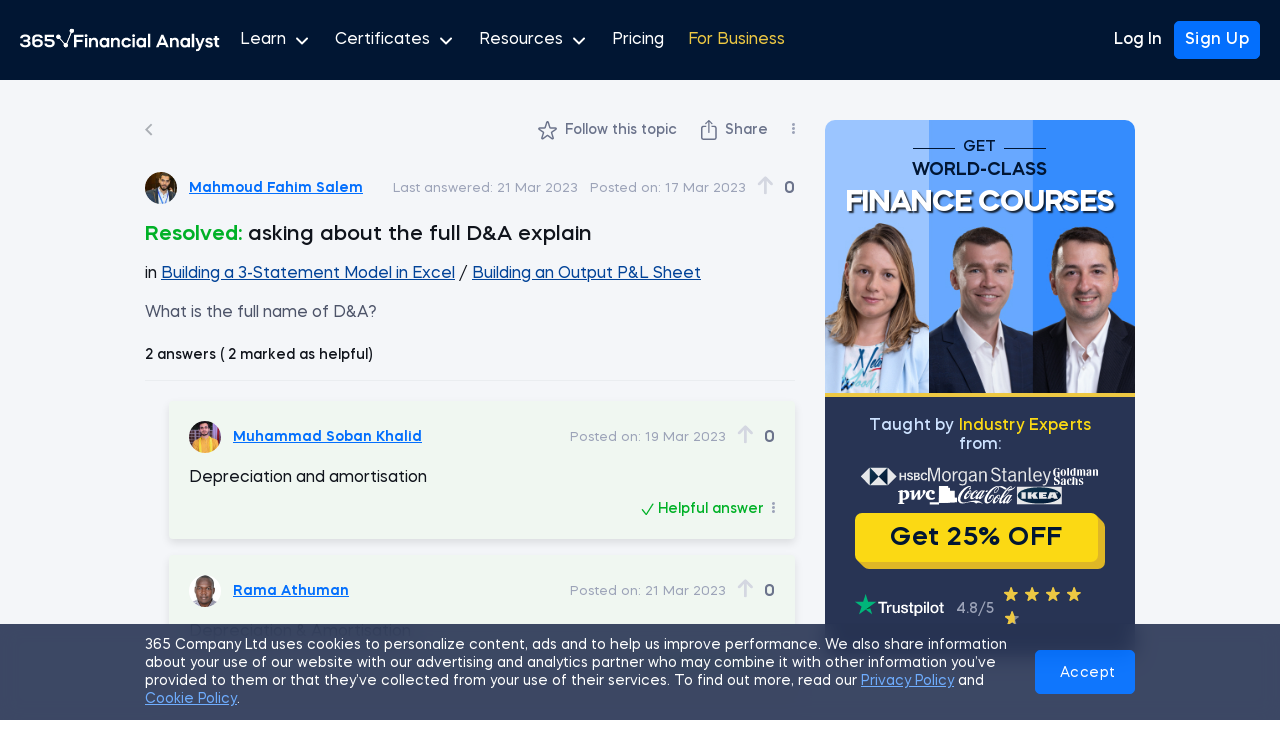

--- FILE ---
content_type: text/html; charset=utf-8
request_url: https://365financialanalyst.com/question/asking-about-the-full-d-a-explain/
body_size: 53687
content:
<!doctype html>
<html data-n-head-ssr lang="en" data-n-head="%7B%22lang%22:%7B%22ssr%22:%22en%22%7D%7D">
  <head >
    <meta data-n-head="ssr" charset="utf-8"><meta data-n-head="ssr" name="viewport" content="width=device-width, initial-scale=1"><meta data-n-head="ssr" name="msapplication-TileColor" content="#011633"><meta data-n-head="ssr" name="msapplication-config" content="https://365financialanalyst.com/browserconfig.xml"><meta data-n-head="ssr" name="theme-color" content="#011633"><meta data-n-head="ssr" name="robots" content="noindex, follow"><meta data-n-head="ssr" property="article:publisher" content="https://www.facebook.com/365financialanalyst"><meta data-n-head="ssr" name="description" content="Find professional answers about &quot;asking about the full D&amp;A explain&quot; in 365 Data Science&#x27;s Q&amp;A Hub. Join today!"><meta data-n-head="ssr" property="og:type" content="article"><meta data-n-head="ssr" property="og:locale" content="en_US"><meta data-n-head="ssr" property="og:site_name" content="365 Financial Analyst"><meta data-n-head="ssr" property="og:url" content="https://365financialanalyst.com/question/asking-about-the-full-d-a-explain/"><meta data-n-head="ssr" property="og:title" content="asking about the full D&amp;A explain – Q&amp;A Hub – 365 Financial Analyst"><meta data-n-head="ssr" property="og:description" content="Find professional answers about &quot;asking about the full D&amp;A explain&quot; in 365 Data Science&#x27;s Q&amp;A Hub. Join today!"><meta data-n-head="ssr" property="og:image" content="https://365financialanalyst.com/resources/365-Financial-Analyst-Open-Graph.png"><meta data-n-head="ssr" property="og:image:width" content="1200"><meta data-n-head="ssr" property="og:image:height" content="630"><meta data-n-head="ssr" name="twitter:card" content="summary_large_image"><meta data-n-head="ssr" name="twitter:creator" content="@365finanalyst"><meta data-n-head="ssr" name="twitter:site" content="@365finanalyst"><meta data-n-head="ssr" name="twitter:image" content="https://365financialanalyst.com/resources/365-Financial-Analyst-Open-Graph.png"><meta data-n-head="ssr" name="twitter:title" content="asking about the full D&amp;A explain – Q&amp;A Hub – 365 Financial Analyst"><meta data-n-head="ssr" name="twitter:description" content="Find professional answers about &quot;asking about the full D&amp;A explain&quot; in 365 Data Science&#x27;s Q&amp;A Hub. Join today!"><title>asking about the full D&amp;A explain – Q&amp;A Hub – 365 Financial Analyst</title><link data-n-head="ssr" rel="manifest" href="https://365financialanalyst.com/site.webmanifest"><link data-n-head="ssr" rel="apple-touch-icon" sizes="180x180" href="https://365financialanalyst.com/resources/favicons/apple-touch-icon.png"><link data-n-head="ssr" rel="apple-touch-icon" type="image/png" sizes="32x32" href="https://365financialanalyst.com/resources/favicons/favicon-32x32.png"><link data-n-head="ssr" rel="apple-touch-icon" type="image/png" sizes="16x16" href="https://365financialanalyst.com/resources/favicons/favicon-16x16.png"><link data-n-head="ssr" rel="mask-icon" href="https://365financialanalyst.com/resources/favicons/safari-pinned-tab.svg" color="#5bbad5"><link data-n-head="ssr" rel="shortcut icon" href="https://365financialanalyst.com/resources/favicons/favicon.ico"><link data-n-head="ssr" rel="icon" type="image/x-icon" href="https://365financialanalyst.com/favicon.ico"><link data-n-head="ssr" rel="canonical" href="https://365financialanalyst.com/question/asking-about-the-full-d-a-explain/"><script data-n-head="ssr" vmid="jsonld" type="application/ld+json">[{"@context":"https://schema.org","@graph":[{"@type":"WebSite","@id":"https://365financialanalyst.com/#website","url":"https://365financialanalyst.com/","name":"365 Financial Analyst","description":"365financialanalyst.com is an educational career website, designed for aspiring marketing analysts, BI analysts, data analysts and data scientists.","publisher":{"@id":"https://365financialanalyst.com/#organization"},"inLanguage":"en-US","potentialAction":[]},{"@type":"WebPage","@id":"https://365financialanalyst.com/#webpage","url":"https://365financialanalyst.com/question/asking-about-the-full-d-a-explain/","name":"asking about the full D&amp;A explain","isPartOf":{"@id":"https://365financialanalyst.com/#website"},"about":{"@id":"https://365financialanalyst.com/#organization"},"datePublished":"2023-03-17T20:29:04.000Z","dateModified":"2023-03-21T17:39:17.000Z","description":"Find professional answers about &quot;asking about the full D&amp;A explain&quot; in 365 Data Science&#x27;s Q&amp;A Hub. Join today!","inLanguage":"en-US","potentialAction":[]},{"@context":"https://schema.org","@type":"QAPage","mainEntity":{"@type":"Question","name":"asking about the full D&amp;A explain","text":"What is the full name of D&amp;amp;A?","answerCount":2,"upvoteCount":0,"dateCreated":"","author":{"@type":"Person","name":"Mahmoud Fahim Salem","url":"https://learn.365financialanalyst.com/profile/mahmoud-fahim-salem/"},"suggestedAnswer":[],"datePublished":"2023-03-17T20:29:04.000Z","acceptedAnswer":{"@type":"Answer","datePublished":"2023-03-21T17:39:17.000Z","text":"Depreciation &amp;amp; Amortisation","upvoteCount":0,"url":"https://365financialanalyst.com/question/asking-about-the-full-d-a-explain/#answer-14748","author":{"type":"Person","name":"Rama Athuman","url":"https://learn.365financialanalyst.com/profile/mahmoud-fahim-salem/"}}}}]},{"@context":"https://schema.org","@type":"BreadcrumbList","itemListElement":[{"@type":"ListItem","position":1,"name":"Q&amp;A","item":"https://365financialanalyst.com/qa-hub/"},{"@type":"ListItem","position":2,"name":"asking about the full D&amp;A explain – Q&amp;A Hub"}]}]</script><link rel="preload" href="https://365financialanalyst.com/resources/assets/758ee02.js" as="script"><link rel="preload" href="https://365financialanalyst.com/resources/assets/8d99c03e-4969-402a-a2d0-403e95cbe269/js/60a58d7.js" as="script"><link rel="preload" href="https://365financialanalyst.com/resources/assets/8d99c03e-4969-402a-a2d0-403e95cbe269/js/8d528a7.js" as="script"><link rel="preload" href="https://365financialanalyst.com/resources/assets/8d99c03e-4969-402a-a2d0-403e95cbe269/css/b6d9481.css" as="style"><link rel="preload" href="https://365financialanalyst.com/resources/assets/8d99c03e-4969-402a-a2d0-403e95cbe269/js/b3d6052.js" as="script"><link rel="preload" href="https://365financialanalyst.com/resources/assets/fonts/MazzardH-Medium.woff2" as="font" type="font/woff2" crossorigin><link rel="preload" href="https://365financialanalyst.com/resources/assets/fonts/MazzardH-Regular.woff2" as="font" type="font/woff2" crossorigin><link rel="preload" href="https://365financialanalyst.com/resources/assets/fonts/MazzardH-SemiBold.woff2" as="font" type="font/woff2" crossorigin><link rel="preload" href="https://365financialanalyst.com/resources/assets/fonts/MazzardH-Bold.woff2" as="font" type="font/woff2" crossorigin><link rel="preload" href="https://365financialanalyst.com/resources/assets/fonts/MazzardH-ExtraBold.woff2" as="font" type="font/woff2" crossorigin><link rel="preload" href="https://365financialanalyst.com/resources/assets/fonts/MazzardH-Black.woff2" as="font" type="font/woff2" crossorigin><link rel="preload" href="https://365financialanalyst.com/resources/assets/8d99c03e-4969-402a-a2d0-403e95cbe269/css/a11a5c3.css" as="style"><link rel="preload" href="https://365financialanalyst.com/resources/assets/8d99c03e-4969-402a-a2d0-403e95cbe269/js/f0d719f.js" as="script"><link rel="preload" href="https://365financialanalyst.com/resources/assets/8d99c03e-4969-402a-a2d0-403e95cbe269/js/52a9205.js" as="script"><link rel="preload" href="https://365financialanalyst.com/resources/assets/8d99c03e-4969-402a-a2d0-403e95cbe269/js/730211a.js" as="script"><link rel="preload" href="https://365financialanalyst.com/resources/assets/8d99c03e-4969-402a-a2d0-403e95cbe269/css/bc0b459.css" as="style"><link rel="preload" href="https://365financialanalyst.com/resources/assets/8d99c03e-4969-402a-a2d0-403e95cbe269/js/cbad73a.js" as="script"><link rel="preload" href="https://365financialanalyst.com/resources/assets/8d99c03e-4969-402a-a2d0-403e95cbe269/css/342f7da.css" as="style"><link rel="preload" href="https://365financialanalyst.com/resources/assets/8d99c03e-4969-402a-a2d0-403e95cbe269/js/ea8c7b5.js" as="script"><link rel="preload" href="https://365financialanalyst.com/resources/assets/8d99c03e-4969-402a-a2d0-403e95cbe269/js/30d953a.js" as="script"><link rel="preload" href="https://365financialanalyst.com/resources/assets/8d99c03e-4969-402a-a2d0-403e95cbe269/js/51b9c99.js" as="script"><link rel="preload" href="https://365financialanalyst.com/resources/assets/8d99c03e-4969-402a-a2d0-403e95cbe269/css/c5f8b3a.css" as="style"><link rel="preload" href="https://365financialanalyst.com/resources/assets/8d99c03e-4969-402a-a2d0-403e95cbe269/js/30f5924.js" as="script"><link rel="preload" href="https://365financialanalyst.com/resources/assets/8d99c03e-4969-402a-a2d0-403e95cbe269/css/16c7321.css" as="style"><link rel="preload" href="https://365financialanalyst.com/resources/assets/8d99c03e-4969-402a-a2d0-403e95cbe269/js/efb349b.js" as="script"><link rel="stylesheet" href="https://365financialanalyst.com/resources/assets/8d99c03e-4969-402a-a2d0-403e95cbe269/css/b6d9481.css"><link rel="stylesheet" href="https://365financialanalyst.com/resources/assets/8d99c03e-4969-402a-a2d0-403e95cbe269/css/a11a5c3.css"><link rel="stylesheet" href="https://365financialanalyst.com/resources/assets/8d99c03e-4969-402a-a2d0-403e95cbe269/css/bc0b459.css"><link rel="stylesheet" href="https://365financialanalyst.com/resources/assets/8d99c03e-4969-402a-a2d0-403e95cbe269/css/342f7da.css"><link rel="stylesheet" href="https://365financialanalyst.com/resources/assets/8d99c03e-4969-402a-a2d0-403e95cbe269/css/c5f8b3a.css"><link rel="stylesheet" href="https://365financialanalyst.com/resources/assets/8d99c03e-4969-402a-a2d0-403e95cbe269/css/16c7321.css">
    <script defer type="text/javascript">gtmContainer="GTM-54PHL9H",window.location.href.indexOf("365datascience.app")>-1&&(gtmContainer="GTM-KKCZ5KW"),window.location.href.indexOf("365financialanalyst.com")>-1&&(gtmContainer="GTM-P42DFJ7"),dataLayer=[],referrerOrigin=document.referrer,dataLayer.push({originalLocation:window.location.protocol+"//"+window.location.hostname+window.location.pathname+window.location.search});const cookies=document.cookie.split(";").reduce((e,t)=>{const[n,a]=t.split("=");return{...e,[n.trim()]:decodeURIComponent(a)}});if(cookies&&cookies.user){const e=JSON.parse(cookies.user);e&&e.user&&e.user.id&&dataLayer.push({"User-ID":"user"+e.user.id})}function decorateURL(e){var t=null;return"function"==typeof ga&&ga&&ga((function(){var e=ga.getAll();t=e[0].get("linkerParam")})),t?e+"?"+t:e}if(function(e,t,n,a,o){e[a]=e[a]||[],e[a].push({"gtm.start":(new Date).getTime(),event:"gtm.js"});var r=t.getElementsByTagName(n)[0],i=t.createElement(n);i.async=!0,i.src="https://www.googletagmanager.com/gtm.js?id="+o,r.parentNode.insertBefore(i,r)}(window,document,"script","dataLayer",gtmContainer),function(e,t,n,a,o,r,i){e[n]=e[n]||function(){(e[n].q=e[n].q||[]).push(arguments)},(r=t.createElement(a)).async=1,r.src="https://www.clarity.ms/tag/q8pze82887",(i=t.getElementsByTagName(a)[0]).parentNode.insertBefore(r,i)}(window,document,"clarity","script"),window.location.href.indexOf("/thank-you/")>-1){var _ubaq=_ubaq||[];_ubaq.push(["trackGoal","convert"]),function(){var e=document.createElement("script");e.type="text/javascript",e.src=("https:"==document.location.protocol?"https://":"http://")+"d3pkntwtp2ukl5.cloudfront.net/uba.js";var t=document.getElementsByTagName("script")[0];t.parentNode.insertBefore(e,t)}()}(window.location.href.includes("365datascience")||window.location.href.includes("365financialanalyst"))&&function(){var e="analytics",t=window[e]=window[e]||[];if(!t.initialize)if(t.invoked)window.console&&console.error&&console.error("Segment snippet included twice.");else{t.invoked=!0,t.methods=["trackSubmit","trackClick","trackLink","trackForm","pageview","identify","reset","group","track","ready","alias","debug","page","screen","once","off","on","addSourceMiddleware","addIntegrationMiddleware","setAnonymousId","addDestinationMiddleware","register"],t.factory=function(n){return function(){if(window[e].initialized)return window[e][n].apply(window[e],arguments);var a=Array.prototype.slice.call(arguments);if(["track","screen","alias","group","page","identify"].indexOf(n)>-1){var o=document.querySelector("link[rel='canonical']");a.push({__t:"bpc",c:o&&o.getAttribute("href")||void 0,p:location.pathname,u:location.href,s:location.search,t:document.title,r:document.referrer})}return a.unshift(n),t.push(a),t}};for(var n=0;n<t.methods.length;n++){var a=t.methods[n];t[a]=t.factory(a)}t.load=function(n,a){var o=document.createElement("script");o.type="text/javascript",o.async=!0,o.setAttribute("data-global-segment-analytics-key",e),o.src="https://cdn.segment.com/analytics.js/v1/"+n+"/analytics.min.js";var r=document.getElementsByTagName("script")[0];r.parentNode.insertBefore(o,r),t._loadOptions=a},t._writeKey="g3J1rdbj0ww0aDrAPYYNAqkLKlzjKjMK",t.SNIPPET_VERSION="5.2.0",void 0!==t&&t.load("g3J1rdbj0ww0aDrAPYYNAqkLKlzjKjMK")}}()</script>
  </head>
  <body >
    <div data-server-rendered="true" id="__app"><!----><div id="__layout"><div><!----> <div class="header fa bg" data-v-e3d6b7f6><div class="container" data-v-e3d6b7f6><div class="side-left" data-v-e3d6b7f6><a href="/" title="365 Financial Analyst" class="logo nuxt-link-active" data-v-e3d6b7f6><svg viewBox="0 0 175 20" fill="none" xmlns="http://www.w3.org/2000/svg" class="svg-logo" data-v-e3d6b7f6><g clip-path="url(#clip0_3969_16559)" fill="#fff" data-v-e3d6b7f6><path d="M2.955 11.497v-1.69h1.613c1.134 0 2.331-.3 2.346-1.317 0-.626-.51-1.455-2.299-1.455-.99 0-2.33.344-2.33 1.347H.174c0-2.364 2.396-3.217 4.455-3.217 2.108 0 4.375 1.002 4.393 3.333a2.309 2.309 0 01-1.55 2.143c1.07.344 1.822 1.378 1.822 2.301 0 2.678-2.571 3.465-4.727 3.465-2.155 0-4.553-.856-4.568-3.346h2.123c0 1.129 1.55 1.52 2.46 1.52 1.07 0 2.492-.438 2.492-1.614 0-.656-.369-1.47-2.38-1.47h-1.74zM12.824 8.679v1.643c.495-.742 1.707-1.158 2.586-1.158 2.252 0 4.615.923 4.615 3.647 0 2.428-2.378 3.633-4.63 3.633s-4.665-1.205-4.665-3.662V8.694c0-2.443 2.302-3.584 4.6-3.584 2.428 0 4.584.938 4.584 3.24h-2.096c0-.97-1.238-1.455-2.443-1.455-1.262-.015-2.539.658-2.539 1.846l-.012-.062zm5.11 4.132c0-1.205-1.118-1.846-2.524-1.846s-2.603.626-2.586 1.846c.017 1.22 1.198 1.79 2.571 1.79 1.324 0 2.54-.584 2.54-1.79zM29.75 7.27h-6.037v1.926h2.17c2.381 0 4.505.955 4.49 3.521 0 2.49-2.126 3.68-4.378 3.68-2.457 0-4.566-.861-4.583-3.43h2.096c0 1.208 1.406 1.52 2.46 1.52s2.314-.47 2.314-1.77c.017-1.237-1.238-1.596-2.396-1.596h-4.234V5.328h8.097v1.943zM45.35 0a1.87 1.87 0 00-.898 3.509l-3.794 9.297a1.861 1.861 0 00-1.574.164L35.05 8.354a1.858 1.858 0 10-.494.436l4.03 4.615a1.875 1.875 0 00-.407 1.168 1.87 1.87 0 103.739 0 1.858 1.858 0 00-.676-1.438l3.84-9.403c.09.014.18.02.27.02a1.87 1.87 0 100-3.74L45.35 0z" data-v-e3d6b7f6></path><path d="M45.35 0a1.87 1.87 0 00-.898 3.509l-3.794 9.297a1.861 1.861 0 00-1.574.164L35.05 8.354a1.858 1.858 0 10-.494.436l4.03 4.615a1.875 1.875 0 00-.407 1.168 1.87 1.87 0 103.739 0 1.858 1.858 0 00-.676-1.438l3.84-9.403c.09.014.18.02.27.02a1.87 1.87 0 100-3.74L45.35 0zM47.346 5.337h8.17V7.3h-6.049v2.533h5.178v1.964h-5.178v4.623h-2.121V5.337zM58.786 16.42h-1.98V8.187h1.98v8.233zm-.998-8.962c-.358 0-.66-.121-.902-.364a1.255 1.255 0 01-.348-.902c0-.36.116-.655.348-.887.243-.243.543-.364.902-.364.36 0 .66.121.903.364.243.232.364.528.364.887 0 .358-.121.66-.364.902-.232.243-.533.364-.903.364zM60.471 16.42V8.187h1.98v.997c.601-.823 1.425-1.235 2.47-1.235.928 0 1.699.306 2.311.918.623.623.934 1.388.934 2.296v5.257h-1.979v-4.703c0-.538-.18-.987-.538-1.345-.349-.36-.787-.539-1.314-.539-.539 0-.987.18-1.346.539-.36.358-.538.807-.538 1.345v4.703h-1.98zM73.546 7.95a3.9 3.9 0 012.502.886v-.65h1.963v8.234h-1.963v-.65a3.9 3.9 0 01-2.502.887c-1.129 0-2.084-.411-2.865-1.235-.76-.834-1.14-1.873-1.14-3.119 0-1.245.38-2.28 1.14-3.103.77-.834 1.725-1.25 2.865-1.25zm1.821 2.66a2.055 2.055 0 00-1.567-.682c-.634 0-1.161.227-1.584.681-.422.454-.633 1.019-.633 1.694 0 .676.211 1.24.633 1.694.423.454.95.681 1.584.681.623 0 1.145-.227 1.567-.68.433-.465.65-1.03.65-1.695s-.217-1.23-.65-1.694zM79.69 16.42V8.187h1.98v.997c.602-.823 1.425-1.235 2.47-1.235.929 0 1.7.306 2.312.918.623.623.934 1.388.934 2.296v5.257h-1.98v-4.703c0-.538-.179-.987-.538-1.345-.348-.36-.786-.539-1.314-.539-.538 0-.987.18-1.346.539-.358.358-.538.807-.538 1.345v4.703h-1.98zM97.183 10.672l-1.979.586a2.078 2.078 0 00-.839-.966 2.227 2.227 0 00-1.25-.364c-.655 0-1.204.227-1.647.681-.444.454-.665 1.019-.665 1.694 0 .676.221 1.24.665 1.694.443.454.992.681 1.646.681.465 0 .882-.116 1.251-.348.38-.243.66-.57.84-.982l1.978.586a4.13 4.13 0 01-1.567 1.995c-.728.486-1.562.728-2.502.728-1.235 0-2.274-.411-3.119-1.235-.823-.834-1.235-1.873-1.235-3.119 0-1.245.412-2.28 1.235-3.103.834-.834 1.874-1.25 3.12-1.25.939 0 1.773.247 2.501.743a4.043 4.043 0 011.567 1.98zM100.379 16.42H98.4V8.187h1.979v8.233zm-.997-8.962c-.36 0-.66-.121-.903-.364a1.255 1.255 0 01-.348-.902c0-.36.116-.655.348-.887.243-.243.544-.364.903-.364s.66.121.902.364c.243.232.364.528.364.887 0 .358-.121.66-.364.902-.232.243-.533.364-.902.364zM105.77 7.95c.929 0 1.762.295 2.501.886v-.65h1.964v8.234h-1.964v-.65a3.898 3.898 0 01-2.501.887c-1.13 0-2.085-.411-2.866-1.235-.76-.834-1.14-1.873-1.14-3.119 0-1.245.38-2.28 1.14-3.103.77-.834 1.726-1.25 2.866-1.25zm1.821 2.66a2.057 2.057 0 00-1.568-.682c-.633 0-1.161.227-1.583.681-.423.454-.634 1.019-.634 1.694 0 .676.211 1.24.634 1.694.422.454.95.681 1.583.681.623 0 1.145-.227 1.568-.68.432-.465.649-1.03.649-1.695s-.217-1.23-.649-1.694zM113.893 16.42h-1.979V4.545h1.979V16.42zM121.197 16.42h-2.233l4.75-11.083h1.726l4.75 11.083h-2.233l-.87-2.09h-5.02l-.87 2.09zm5.066-4.038l-1.678-4.021-1.694 4.021h3.372zM131.165 16.42V8.187h1.979v.997c.601-.823 1.425-1.235 2.47-1.235.929 0 1.699.306 2.311.918.623.623.935 1.388.935 2.296v5.257h-1.98v-4.703c0-.538-.179-.987-.538-1.345-.348-.36-.786-.539-1.314-.539-.538 0-.987.18-1.346.539-.359.358-.538.807-.538 1.345v4.703h-1.979zM144.24 7.95c.929 0 1.763.295 2.501.886v-.65h1.964v8.234h-1.964v-.65a3.896 3.896 0 01-2.501.887c-1.13 0-2.085-.411-2.866-1.235-.76-.834-1.14-1.873-1.14-3.119 0-1.245.38-2.28 1.14-3.103.77-.834 1.726-1.25 2.866-1.25zm1.821 2.66a2.057 2.057 0 00-1.568-.682c-.633 0-1.161.227-1.583.681-.422.454-.634 1.019-.634 1.694 0 .676.212 1.24.634 1.694.422.454.95.681 1.583.681.623 0 1.145-.227 1.568-.68.432-.465.649-1.03.649-1.695s-.217-1.23-.649-1.694zM152.363 16.42h-1.979V4.545h1.979V16.42zM156.297 16.832l.222-.57-3.167-8.075h2.043l2.105 5.557 2.154-5.557h2.042l-3.721 9.31c-.348.865-.807 1.493-1.377 1.884-.57.4-1.309.601-2.217.601h-.316v-1.884h.316c.94 0 1.578-.422 1.916-1.266zM168.602 10.166l-1.852.3c-.179-.538-.66-.807-1.441-.807-.338 0-.617.063-.839.19-.211.127-.317.3-.317.523 0 .274.243.496.729.665l1.694.57c.749.264 1.293.59 1.631.981.348.39.522.887.522 1.489 0 .834-.301 1.472-.902 1.915-.591.444-1.378.665-2.36.665-.981 0-1.768-.21-2.359-.633-.591-.433-.944-1.03-1.061-1.79l1.853-.268c.074.295.248.533.522.712.285.18.65.27 1.093.27.39 0 .707-.07.95-.206.253-.148.38-.349.38-.602 0-.327-.306-.591-.918-.792l-1.695-.538c-.696-.232-1.198-.528-1.504-.887-.306-.359-.459-.828-.459-1.409 0-.834.285-1.467.855-1.9.581-.443 1.357-.665 2.328-.665.886 0 1.604.195 2.153.586.559.39.892.934.997 1.63zM169.34 9.912V8.187h1.172V6.572h1.979v1.615h2.043v1.725h-2.043v3.626c0 .285.095.523.285.713.19.19.433.285.729.285h1.029v1.884h-1.219c-.782 0-1.447-.248-1.995-.744a2.414 2.414 0 01-.808-1.853v-3.91h-1.172z" data-v-e3d6b7f6></path></g><defs data-v-e3d6b7f6><clipPath id="clip0_3969_16559" data-v-e3d6b7f6><path fill="#fff" d="M0 0h174.444v20H0z" data-v-e3d6b7f6></path></clipPath></defs></svg></a> <button type="button" class="hamburger hamburger--spin" data-v-e3d6b7f6><span class="hamburger-box" data-v-e3d6b7f6><span class="hamburger-inner" data-v-e3d6b7f6></span></span></button> <nav class="show" data-v-e3d6b7f6><ul data-v-e3d6b7f6><li data-v-e3d6b7f6><span class="link" data-v-e3d6b7f6>
              Learn <svg width="17" height="14" fill="none" xmlns="http://www.w3.org/2000/svg" data-v-e3d6b7f6 data-v-e3d6b7f6><g clip-path="url(#clip0)" data-v-e3d6b7f6 data-v-e3d6b7f6><path d="M13.038 5.5l-5 5-5-5" stroke="#fff" stroke-width="2" stroke-linecap="round" stroke-linejoin="round" data-v-e3d6b7f6 data-v-e3d6b7f6></path></g><defs data-v-e3d6b7f6 data-v-e3d6b7f6><clipPath id="clip0" data-v-e3d6b7f6 data-v-e3d6b7f6><path fill="#fff" transform="translate(.038 .5)" d="M0 0h16v16H0z" data-v-e3d6b7f6 data-v-e3d6b7f6></path></clipPath></defs></svg></span> <div class="submenu" data-v-e3d6b7f6><ul data-v-e3d6b7f6><li data-v-e3d6b7f6><a href="/courses/" title="Courses" data-event="main_menu_courses.click" class="link" data-v-e3d6b7f6>
                    Courses
                  </a></li> <li data-v-e3d6b7f6><a href="/career-tracks/" title="Career Tracks" data-event="main_menu_career_tracks.click" class="link" data-v-e3d6b7f6>
                    Career Tracks
                  </a></li> <li data-v-e3d6b7f6><a href="/projects/" title="Projects" class="link" data-v-e3d6b7f6>
                    Projects
                  </a></li></ul></div></li> <li data-v-e3d6b7f6><span class="link" data-v-e3d6b7f6>
              Certificates <svg width="17" height="14" fill="none" xmlns="http://www.w3.org/2000/svg" data-v-e3d6b7f6 data-v-e3d6b7f6><g clip-path="url(#clip0)" data-v-e3d6b7f6 data-v-e3d6b7f6><path d="M13.038 5.5l-5 5-5-5" stroke="#fff" stroke-width="2" stroke-linecap="round" stroke-linejoin="round" data-v-e3d6b7f6 data-v-e3d6b7f6></path></g><defs data-v-e3d6b7f6 data-v-e3d6b7f6><clipPath id="clip0" data-v-e3d6b7f6 data-v-e3d6b7f6><path fill="#fff" transform="translate(.038 .5)" d="M0 0h16v16H0z" data-v-e3d6b7f6 data-v-e3d6b7f6></path></clipPath></defs></svg></span> <div class="submenu" data-v-e3d6b7f6><ul data-v-e3d6b7f6><li data-v-e3d6b7f6><a href="/career-track-certificate/" title="Career Track Certificate" data-event="main_menu_career_track_certificate.click" class="link" data-v-e3d6b7f6>
                    Career Track Certificate
                  </a></li> <li data-v-e3d6b7f6><a href="/certificate/" title="Course Certificate" data-event="main_menu_career_course_certificate.click" class="link" data-v-e3d6b7f6>
                    Course Certificate
                  </a></li></ul></div></li> <li data-v-e3d6b7f6><span class="link" data-v-e3d6b7f6>
              Resources <svg width="17" height="14" fill="none" xmlns="http://www.w3.org/2000/svg" data-v-e3d6b7f6 data-v-e3d6b7f6><g clip-path="url(#clip0)" data-v-e3d6b7f6 data-v-e3d6b7f6><path d="M13.038 5.5l-5 5-5-5" stroke="#fff" stroke-width="2" stroke-linecap="round" stroke-linejoin="round" data-v-e3d6b7f6 data-v-e3d6b7f6></path></g><defs data-v-e3d6b7f6 data-v-e3d6b7f6><clipPath id="clip0" data-v-e3d6b7f6 data-v-e3d6b7f6><path fill="#fff" transform="translate(.038 .5)" d="M0 0h16v16H0z" data-v-e3d6b7f6 data-v-e3d6b7f6></path></clipPath></defs></svg></span> <div class="submenu double" data-v-e3d6b7f6><ul data-v-e3d6b7f6><div class="left" data-v-e3d6b7f6><li data-v-e3d6b7f6><a href="/resources-center/" title="All Resources" data-event="main_menu_resources.click" data-direct-send class="link" data-v-e3d6b7f6>
                      All Resources
                    </a></li> <li data-v-e3d6b7f6><a href="/category/templates-and-models/" title="Templates and Models" data-event="main_menu_templates_and_models.click" data-direct-send class="link" data-v-e3d6b7f6>
                      Templates
                    </a></li> <li data-v-e3d6b7f6><a href="/category/course-notes/" title="Course Notes" data-event="main_menu_course_notes.click" data-direct-send class="link" data-v-e3d6b7f6>
                      Course Notes
                    </a></li> <li data-v-e3d6b7f6><a href="/category/finance-career-guides/" title="Career Guides" data-event="main_menu_career-guides.click" data-direct-send class="link" data-v-e3d6b7f6>
                      Career Guides
                    </a></li> <li data-v-e3d6b7f6><a href="/category/cheat-sheets/" title="Cheat Sheets" data-event="main_menu_cheat_sheets.click" data-direct-send class="link" data-v-e3d6b7f6>
                      Cheat Sheets
                    </a></li> <li data-v-e3d6b7f6><a href="/category/data/" title="Finance Data" data-event="main_menu_data.click" data-direct-send class="link" data-v-e3d6b7f6>
                      Finance Data
                    </a></li> <li data-v-e3d6b7f6><a href="/category/infographics" title="Infographics" data-event="main_menu_infographics.click" data-direct-send class="link" data-v-e3d6b7f6>
                      Infographics
                    </a></li> <li data-v-e3d6b7f6><a href="/category/practice" title="Practice Exams" data-event="main_menu_practice_exams.click" data-direct-send class="link" data-v-e3d6b7f6>
                      Practice Exams
                    </a></li></div> <div class="right" data-v-e3d6b7f6><li data-v-e3d6b7f6><a href="/category/knowledge-hub/" title="Knowledge Hub" data-event="main_menu_knowledge_hub.click" data-direct-send class="link" data-v-e3d6b7f6>
                      Knowledge Hub
                    </a></li> <li data-v-e3d6b7f6><a href="/category/career-advice/" title="Career Advice" data-event="main_menu_career-advice.click" data-direct-send class="link" data-v-e3d6b7f6>
                      Career Advice
                    </a></li> <li data-v-e3d6b7f6><a href="/reviews/" title="Reviews" data-event="main_menu_reviews.click" class="link" data-v-e3d6b7f6>
                      Reviews
                    </a></li></div></ul></div></li> <li data-v-e3d6b7f6><a href="/pricing/" title="Pricing" data-event="main_menu_pricing.click" class="link" data-v-e3d6b7f6>
              Pricing
            </a></li> <li data-v-e3d6b7f6><span class="link business" data-v-e3d6b7f6><a href="/business/" title="Business" data-event="main_menu_business.click" class="link business fa" data-v-e3d6b7f6>
                For Business
              </a></span></li> <li class="show-on-mobile" data-v-e3d6b7f6><a href="/login/" title="Login" data-event="log_in.click" class="link" data-v-e3d6b7f6>
                Login
              </a></li> <li class="button show-on-mobile" data-v-e3d6b7f6><a href="/signup/" title="Sign Up" data-event="sign_up.click" class="link" data-v-e3d6b7f6><span class="btn-primary" data-v-e3d6b7f6>
                  Sign Up
                </span></a></li></ul></nav></div> <div class="side-right" data-v-e3d6b7f6><a href="/login/" title="Log In" data-event="log_in.click" class="login link" data-v-e3d6b7f6>
            Log In
          </a> <a href="/signup/" title="Sign Up" data-event="sign_up.click" class="signup btn-primary" data-v-e3d6b7f6>
            Sign Up
          </a></div></div> <!----></div> <main class="fa qa"><!----> <div class="container"><div class="row question-wrapper site"><div class="col col-8 details"><div class="container-head"><a class="back-button"><svg width="8" height="13" fill="none" xmlns="http://www.w3.org/2000/svg"><path d="M7.272 1.793L2.544 6.52l4.728 4.728L6 12.52l-6-6 6-6 1.272 1.273z" fill="#ABAFB5"></path></svg></a> <div class="question-actions"><div data-event="follow_question.click" class="follow lms-access"><svg width="19" height="20" fill="none" xmlns="http://www.w3.org/2000/svg"><path d="M12.546 8a.723.723 0 01-.69-.508l-1.642-5.274c-.211-.678-1.17-.678-1.381 0L7.191 7.492A.723.723 0 016.5 8H1.577c-.708 0-.994.912-.413 1.317l4.006 2.789c.26.18.372.51.276.812l-1.571 4.95c-.212.669.556 1.218 1.12.8l4.097-3.039a.723.723 0 01.861 0l4.109 3.042c.563.417 1.331-.132 1.12-.8l-1.573-4.954a.723.723 0 01.276-.812l4-2.789c.58-.405.294-1.316-.414-1.316h-4.926z" stroke="#748190" stroke-width="1.446" stroke-linecap="round" stroke-linejoin="round"></path></svg> Follow this topic
        </div> <!----> <!----> <div data-event="share.click" class="share"><div><svg width="16" height="20" fill="none" xmlns="http://www.w3.org/2000/svg"><path d="M7.869 13.062a.68.68 0 00.492-.204.658.658 0 00.208-.488v-9.1l-.053-1.33.593.63 1.347 1.435a.607.607 0 00.479.213c.183 0 .337-.06.46-.177a.597.597 0 00.187-.452.577.577 0 00-.213-.46L8.374.238a.873.873 0 00-.253-.186.636.636 0 00-.514 0 .873.873 0 00-.252.186L4.36 3.128a.577.577 0 00-.213.46c0 .184.06.335.182.453a.627.627 0 00.456.177c.201 0 .363-.07.487-.213L6.62 2.57l.594-.63-.053 1.33v9.1c0 .19.07.352.208.488a.69.69 0 00.5.204zM12.946 20c.928 0 1.623-.23 2.087-.691.464-.461.696-1.146.696-2.056V8.409c0-.91-.232-1.595-.696-2.055-.463-.461-1.16-.692-2.087-.692h-2.472V7.09h2.446c.437 0 .777.118 1.019.355.242.236.363.584.363 1.045v8.684c0 .461-.12.81-.363 1.046-.242.236-.582.354-1.02.354H2.8c-.443 0-.783-.118-1.019-.354-.236-.236-.354-.585-.354-1.046V8.49c0-.46.118-.81.354-1.045.236-.237.576-.355 1.02-.355h2.454V5.662H2.782c-.927 0-1.623.23-2.086.687C.232 6.807 0 7.494 0 8.41v8.844c0 .916.232 1.602.696 2.06.463.458 1.159.687 2.086.687h10.164z" fill="#F9FAFB"></path></svg> Share</div></div> <div class="report"><button data-event="question_options.click" class="three-dots"><svg width="3" height="11" fill="none" xmlns="http://www.w3.org/2000/svg"><circle cx="1.5" cy="1.5" r="1.5" fill="#175F69"></circle><circle cx="1.5" cy="5.5" r="1.5" fill="#175F69"></circle><circle cx="1.5" cy="9.5" r="1.5" fill="#175F69"></circle></svg></button> <!----></div></div></div> <div class="question-info"><div data-event="question_user.click" class="user user-qa-link left question-details"><a target="_blank" rel="nofollow" href="https://learn.365financialanalyst.com/profile/mahmoud-fahim-salem/" class="link-el"><span class="user-avatar" style="background-image:url('https://365financialanalyst.com/resources/avatars/thumb@128_fry8wdt3zvg-img-20220410-wa0003.jpg');"></span> <span class="name">Mahmoud Fahim Salem</span></a></div> <div class="badge"><!----> <!----></div> <div class="right"><span title="17:39:17" class="time last-answered">
          Last answered:<p>21 Mar 2023</p></span> <span title="20:29:04" class="time posted-on">
          Posted on: <p>17 Mar 2023</p></span> <div class="votes"><a data-event="question_vote.click" class="lms-access voteUp"><svg width="14" height="16" fill="none" xmlns="http://www.w3.org/2000/svg"><path d="M7.297 15.852c.703 0 1.18-.493 1.18-1.22V6.126l-.07-1.695 1.46 1.703 1.79 1.781c.21.211.484.367.843.367.633 0 1.11-.46 1.11-1.133 0-.304-.126-.593-.368-.843L8.164 1.227a1.243 1.243 0 00-1.734 0L1.36 6.305c-.243.25-.368.539-.368.843 0 .672.485 1.133 1.117 1.133.352 0 .625-.156.844-.367l1.774-1.781L6.195 4.43l-.07 1.695v8.508c0 .726.469 1.219 1.172 1.219z" fill="#EAEDF0"></path></svg></a>
          0
        </div></div></div> <h1 class="question-title h5"><span class="resolved">Resolved:</span> <span>asking about the full D&amp;A explain</span></h1> <div class="question-path">
      in
      <a href="/courses/building-a-3-statement-model-in-excel/" data-event="question_course.click" title="Building a 3-Statement Model in Excel" class="course-name">
        Building a 3-Statement Model in Excel
      </a> <span>/</span> <a title="Building an Output P&amp;L Sheet" to="" data-event="question_lecture.click" class="lms-access lesson-name">
        Building an Output P&amp;L Sheet
      </a></div> <div class="question-body"><div><p>What is the full name of D&amp;A?</p></div></div> <!----> <!----> <div class="question-answers"><div class="count">
        2 answers ( 2 marked as helpful)
      </div> <div id="answer-14627" data-id="14627" class="answer helpful"><!----> <div class="answer-info"><div data-event="answer_user.click" class="user user-qa-link left question-details"><a target="_blank" rel="nofollow" href="https://learn.365financialanalyst.com/profile/muhammad-soban-khalid-1/" class="link-el"><span class="user-avatar" style="background-image:url('https://365financialanalyst.com/resources/avatars/thumb@128_e74505291b-AGNmyxYObnDs8sNVA63Zkhh8iRSosvkh-G6tvU-GkfSd=s96-c.png');"></span> <span class="name">Muhammad Soban Khalid</span></a></div> <div class="badge"><!----> <!----></div> <div class="right"><span title="17:56:43" class="time posted-on">
              Posted on: <p>19 Mar 2023</p></span> <div class="votes"><a data-event="answer_vote.click" class="voteUp lms-access"><svg width="14" height="16" fill="none" xmlns="http://www.w3.org/2000/svg"><path d="M7.297 15.852c.703 0 1.18-.493 1.18-1.22V6.126l-.07-1.695 1.46 1.703 1.79 1.781c.21.211.484.367.843.367.633 0 1.11-.46 1.11-1.133 0-.304-.126-.593-.368-.843L8.164 1.227a1.243 1.243 0 00-1.734 0L1.36 6.305c-.243.25-.368.539-.368.843 0 .672.485 1.133 1.117 1.133.352 0 .625-.156.844-.367l1.774-1.781L6.195 4.43l-.07 1.695v8.508c0 .726.469 1.219 1.172 1.219z" fill="#EAEDF0"></path></svg></a>
              0
            </div></div></div> <div class="answer-body"><div><p>Depreciation and amortisation</p></div></div> <div class="answer-footer"><!----> <!----> <div class="mark-helpful lms-access"><svg width="13" height="13" fill="none" xmlns="http://www.w3.org/2000/svg"><path d="M5.2 12.1c.294 0 .527-.13.69-.382l6.46-10.172c.124-.198.178-.349.178-.506 0-.376-.253-.622-.629-.622-.266 0-.423.089-.587.349l-6.14 9.782-3.185-4.17c-.17-.24-.335-.335-.588-.335-.382 0-.656.267-.656.643 0 .157.069.334.198.499l3.548 4.518c.212.267.417.397.711.397z" fill="#AAB4C0"></path></svg>
            Helpful answer
          </div> <!----> <!----> <div class="report"><button data-event="answer_options.click" class="three-dots"><svg width="3" height="11" fill="none" xmlns="http://www.w3.org/2000/svg"><circle cx="1.5" cy="1.5" r="1.5" fill="#175F69"></circle><circle cx="1.5" cy="5.5" r="1.5" fill="#175F69"></circle><circle cx="1.5" cy="9.5" r="1.5" fill="#175F69"></circle></svg></button> <!----></div></div></div><div id="answer-14748" data-id="14748" class="answer helpful"><!----> <div class="answer-info"><div data-event="answer_user.click" class="user user-qa-link left question-details"><a target="_blank" rel="nofollow" href="https://learn.365financialanalyst.com/profile/rama-athuman-1/" class="link-el"><span class="user-avatar" style="background-image:url('https://365financialanalyst.com/resources/avatars/thumb@128_ceace4e546-1571489418276.png');"></span> <span class="name">Rama Athuman</span></a></div> <div class="badge"><!----> <!----></div> <div class="right"><span title="17:39:17" class="time posted-on">
              Posted on: <p>21 Mar 2023</p></span> <div class="votes"><a data-event="answer_vote.click" class="voteUp lms-access"><svg width="14" height="16" fill="none" xmlns="http://www.w3.org/2000/svg"><path d="M7.297 15.852c.703 0 1.18-.493 1.18-1.22V6.126l-.07-1.695 1.46 1.703 1.79 1.781c.21.211.484.367.843.367.633 0 1.11-.46 1.11-1.133 0-.304-.126-.593-.368-.843L8.164 1.227a1.243 1.243 0 00-1.734 0L1.36 6.305c-.243.25-.368.539-.368.843 0 .672.485 1.133 1.117 1.133.352 0 .625-.156.844-.367l1.774-1.781L6.195 4.43l-.07 1.695v8.508c0 .726.469 1.219 1.172 1.219z" fill="#EAEDF0"></path></svg></a>
              0
            </div></div></div> <div class="answer-body"><div><p>Depreciation &amp; Amortisation</p></div></div> <div class="answer-footer"><!----> <!----> <div class="mark-helpful lms-access"><svg width="13" height="13" fill="none" xmlns="http://www.w3.org/2000/svg"><path d="M5.2 12.1c.294 0 .527-.13.69-.382l6.46-10.172c.124-.198.178-.349.178-.506 0-.376-.253-.622-.629-.622-.266 0-.423.089-.587.349l-6.14 9.782-3.185-4.17c-.17-.24-.335-.335-.588-.335-.382 0-.656.267-.656.643 0 .157.069.334.198.499l3.548 4.518c.212.267.417.397.711.397z" fill="#AAB4C0"></path></svg>
            Helpful answer
          </div> <!----> <!----> <div class="report"><button data-event="answer_options.click" class="three-dots"><svg width="3" height="11" fill="none" xmlns="http://www.w3.org/2000/svg"><circle cx="1.5" cy="1.5" r="1.5" fill="#175F69"></circle><circle cx="1.5" cy="5.5" r="1.5" fill="#175F69"></circle><circle cx="1.5" cy="9.5" r="1.5" fill="#175F69"></circle></svg></button> <!----></div></div></div></div> <div class="submit-answer"><h2 class="h5">
        Submit an answer
      </h2> <div class="custom-input-group"><!----> <div class="btn-holder"><button data-event="answer_submit.click" class="btn btn-primary">
            Submit answer
          </button> <!----></div></div></div></div> <div class="col col-4"><div class="ab-banner qa-hub fa side"><a href="/start-learning-m/?utm_medium=web&amp;utm_source=banner&amp;utm_campaign=banner-qa-hub-instructors-courses" data-event="banner.click" class="banner-link"><div class="banner-content"><div class="banner-title"><p class="first"><span class="dash left-dash"></span>GET<span class="dash right-dash"></span></p> <p class="second">
          World-Class
        </p> <p class="title">
          FINANCE COURSES
        </p> <p class="third">
          
        </p></div> <div class="banner-description"><p>
          Тaught by <span>Industry Experts</span> from:
        </p> <div class="companies"><svg viewBox="0 0 76 21" fill="none" xmlns="http://www.w3.org/2000/svg"><g clip-path="url(#clip0_195_25210)"><path d="M30.858.428h-20v20h20v-20z" fill="#000C1F"></path><path d="M30.858.428h-20v20h20v-20z" fill="url(#paint0_linear_195_25210)" fill-opacity=".2"></path><path d="M40.857 10.452l-10-10.024v20.024l10-10z" fill="#E6E7E9"></path><path d="M20.858 10.452l10-10.024h-20l10 10.024zM.834 10.452l10.024 10V.428L.834 10.452z" fill="#E6E7E9"></path><path d="M20.858 10.452l-10 10h20l-10-10zM49.633 11.04H46.01v3.577h-1.812V6.24h1.812v3.435h3.623V6.24h1.812v8.377h-1.812V11.04zM55.822 14.781c-1.812 0-3.295-.73-3.318-2.73h1.812c.023.895.54 1.436 1.53 1.436.729 0 1.576-.376 1.576-1.2 0-.659-.565-.847-1.506-1.13l-.612-.164c-1.318-.377-2.635-.894-2.635-2.4 0-1.859 1.74-2.494 3.317-2.494 1.624 0 3.036.565 3.06 2.423h-1.813c-.07-.753-.517-1.2-1.364-1.2-.683 0-1.342.353-1.342 1.106 0 .612.565.8 1.742 1.177l.706.212c1.435.447 2.352.94 2.352 2.352-.023 1.883-1.858 2.612-3.505 2.612zM60.339 6.264h2.918c.54-.024 1.105 0 1.647.094 1.011.235 1.788.894 1.788 2.023 0 1.083-.682 1.624-1.67 1.883 1.129.211 1.976.776 1.976 2.023 0 1.906-1.883 2.33-3.342 2.33h-3.294l-.023-8.353zm2.918 3.482c.8 0 1.623-.165 1.623-1.13 0-.87-.753-1.105-1.506-1.105h-1.27v2.235h1.153zm.164 3.623c.847 0 1.67-.188 1.67-1.223 0-1.035-.705-1.224-1.576-1.224H62.08v2.447h1.341zM71.704 14.781c-2.706 0-3.906-1.717-3.906-4.282s1.341-4.424 4-4.424c1.67 0 3.294.753 3.341 2.636h-1.882c-.094-.847-.66-1.27-1.46-1.27-1.646 0-2.14 1.764-2.14 3.105s.494 2.894 2.07 2.894c.824 0 1.436-.447 1.553-1.294h1.883c-.189 1.93-1.718 2.635-3.46 2.635z" fill="#E6E7E9"></path></g><defs><linearGradient id="paint0_linear_195_25210" x1="10.045" y1="1.616" x2="29.858" y2="21.428" gradientUnits="userSpaceOnUse"><stop stop-color="#56BFC7"></stop><stop offset="1" stop-color="#56BFC7" stop-opacity="0"></stop></linearGradient><clipPath id="clip0_195_25210"><path fill="#fff" transform="translate(.834 .428)" d="M0 0h74.329v20H0z"></path></clipPath></defs></svg> <svg viewBox="0 0 136 21" fill="none" xmlns="http://www.w3.org/2000/svg"><path d="M111.527.428v13.89c0 .686.36 1.087.731 1.34.398.266.981.399 1.768.399.497 0 1.155-.165 1.155-.165v-1.245c-.197.012-.372.023-.566.023-1.171 0-1.343-.456-1.343-.963V.428h-1.745zM74.687.57c-1.316 0-2.504.411-3.348 1.152a3.692 3.692 0 00-1.273 2.797c0 1.186.482 2.114 1.485 2.843.885.644 2.055 1.06 3.182 1.457 1.96.695 3.795 1.33 3.795 3.103 0 .788-.269 1.464-.778 1.927-.56.508-1.364.752-2.427.752-1.865 0-3.222-1.03-3.984-3.032l-1.674.447c.36.812.974 1.984 1.863 2.773.974.871 2.183 1.292 3.7 1.292 1.797 0 3.16-.462 4.054-1.386.927-.963 1.132-2.194 1.132-3.055 0-1.234-.523-2.187-1.58-2.938-.922-.66-2.115-1.085-3.276-1.48-1.892-.646-3.697-1.26-3.677-2.844.007-.74.264-1.315.73-1.716.477-.408 1.155-.611 2.028-.611.917 0 1.734.255 2.357.752.573.452.99 1.123 1.179 1.88l1.626-.211C79.087 2.045 77.344.569 74.686.569zM.13.781v15.088h1.745V2.073l.047.047L6.07 15.87h1.344L11.587 2.12l.023-.047V15.87h1.745V.78h-2.9l-3.7 12.127v.047l-.024-.047L3.031.78H.13zm83.04.305v3.62h-1.673v1.386h1.674v8.226c0 .686.313 1.087.683 1.34.399.266.98.399 1.768.399.498 0 1.178-.165 1.178-.165v-1.245a9.538 9.538 0 01-.589.023c-1.172 0-1.296-.456-1.296-.963V6.092h1.886V4.706h-1.886v-3.62h-1.744zM20.427 4.494c-1.469 0-2.714.59-3.583 1.692-.807 1.029-1.25 2.482-1.25 4.09 0 1.609.443 3.06 1.25 4.089.87 1.105 2.114 1.692 3.583 1.692 1.475 0 2.716-.587 3.583-1.692.806-1.03 1.249-2.48 1.249-4.09 0-1.607-.443-3.06-1.25-4.089-.866-1.102-2.107-1.692-3.582-1.692zm100.624.024c-.746 0-1.439.136-2.027.4a3.95 3.95 0 00-1.485 1.15c-.791.988-1.249 2.455-1.249 4.231 0 1.977.569 3.486 1.603 4.489 1.089 1.06 2.478 1.269 3.441 1.269 2.503 0 3.73-1.35 4.243-2.585l-1.391-.682c-.338.752-1.115 1.904-2.852 1.904-.993 0-1.805-.405-2.381-1.152-.556-.722-.869-1.722-.872-2.914h7.637V9.57c0-1.826-.488-3.189-1.391-4.018-.768-.705-1.847-1.034-3.276-1.034zm-82.757.023c-1.968 0-4.762 1.32-4.762 5.758 0 4.309 2.785 5.758 4.667 5.758 1.099 0 2.097-.607 2.782-1.48l.094-.048v2.115c0 1.484-1.288 2.398-2.663 2.398-1.338 0-2.522-.255-3.489-.705v1.504c.814.348 2.139.564 3.276.564 3.097 0 4.573-1.7 4.573-4.16V4.753h-1.296l-.377 1.175c-.64-.832-1.478-1.387-2.805-1.387zm11.267 0c-2.478 0-3.65 1.48-4.149 2.397l1.39.729c.196-.525.898-1.74 2.782-1.74 1.485 0 2.24.654 2.24 1.951v.4s.011.121-.024.164c-.055.07-.212.127-.59.165-2.08.231-3.461.572-4.478 1.222-1.104.707-1.791 1.698-1.791 3.055 0 .964.468 1.787 1.084 2.374.573.54 1.353.82 2.215.846 1.837.059 3.045-.703 3.63-1.598.046.615.267.966.755 1.222.458.244 1.21.195 1.532.117V14.67c-.389-.02-.637-.203-.637-.681V8.607v-.705c0-1.11-.437-2.022-1.272-2.609-.69-.487-1.652-.752-2.688-.752zm11.997 0c-1.135 0-2.297.586-3.276 1.692v-1.48h-1.745v11.14h1.745V7.62c.593-.633 1.924-1.692 3.135-1.692 1.214 0 1.744.593 1.744 1.927v8.037h1.744V7.808c0-2.407-1.717-3.267-3.347-3.267zm31.561 0c-2.475 0-3.648 1.48-4.148 2.397l1.39.729c.197-.525.898-1.74 2.782-1.74 1.485 0 2.24.654 2.24 1.951v.4s-.013.121-.048.164c-.054.07-.186.127-.566.165-2.08.23-3.461.572-4.478 1.222-1.103.707-1.791 1.698-1.791 3.055 0 .964.467 1.787 1.084 2.374.573.54 1.354.82 2.216.846 1.834.059 3.044-.703 3.63-1.598.046.614.265.966.754 1.222.457.244 1.209.195 1.532.117V14.67c-.388-.02-.637-.203-.637-.681V8.607v-.705c0-1.11-.46-2.022-1.296-2.609-.69-.487-1.629-.752-2.663-.752zm11.998 0c-1.138 0-2.297.586-3.276 1.692v-1.48h-1.745v11.14h1.745V7.62c.594-.633 1.922-1.692 3.135-1.692 1.211 0 1.744.593 1.744 1.927v8.037h1.744V7.808c0-2.407-1.717-3.267-3.347-3.267zm-72.245.047c-1.77 0-2.818.684-3.724 2.303V4.753h-1.744v11.116h1.744V9.57c.43-2.288 1.646-3.36 3.724-3.36V4.588zm94.025.141l3.889 11.046v.094c-.233 1.058-.905 2.365-1.509 2.773-.533.361-1.111.4-1.555.4-.215 0-.658-.073-.849-.118v1.34c.241.059.798.164 1.155.164.831 0 1.532-.207 2.121-.634.706-.512 1.487-1.844 1.862-2.985l3.89-12.08h-1.697l-2.546 8.555-.024.188-.047-.188-2.993-8.555h-1.697zM20.426 5.881c1.878 0 2.993 1.643 2.993 4.394 0 2.753-1.115 4.395-2.993 4.395-1.875 0-2.994-1.642-2.994-4.395 0-2.751 1.12-4.394 2.994-4.394zm17.985.023c.983 0 1.847.424 2.663 1.434v5.311c-.451 1.281-1.744 2.021-2.663 2.021-1.8 0-3.041-1.117-3.041-4.465 0-2.816 1.114-4.3 3.04-4.3zm82.686 0c1.998 0 2.892 1.054 2.899 3.337h-5.869c.152-2.281 1.111-3.337 2.97-3.337zM51.869 9.83v2.82c-.08.974-1.905 2.152-3.394 2.068-.821-.045-1.613-.704-1.697-1.786-.136-1.807 1.226-2.558 4.267-2.89.211-.02.62-.095.824-.212zm43.56 0v2.82c-.081.973-1.906 2.152-3.395 2.068-.82-.045-1.615-.705-1.697-1.786-.138-1.807 1.225-2.558 4.266-2.89.21-.02.623-.095.825-.212z" fill="#E6E7E9"></path></svg> <svg viewBox="0 0 137 53" fill="none" xmlns="http://www.w3.org/2000/svg"><path fill-rule="evenodd" clip-rule="evenodd" d="M122.446 24.75h-4.925V6.634h4.639V8.66c.577-1.219 2.026-2.297 3.91-2.435 3.189-.136 5.36 1.623 5.36 5.408v13.117h-5.069V11.094c0-1.621 0-2.976-1.16-3.245-.435-.135-1.16 0-1.739.405-.725.678-1.016 1.488-1.016 2.84V24.75zm-85.64-9.06c0 3.38 0 6.085-.58 7.44-.435.673-.87 1.08-1.886 1.08-.868 0-1.448-.407-1.737-1.083-.724-1.352-.724-4.056-.724-7.436 0-3.245 0-6.083.722-7.437.29-.676.87-1.08 1.74-1.08 1.014 0 1.45.404 1.885 1.08.724 1.352.58 4.192.58 7.439m1.882-7.844c-1.16-.947-2.608-1.623-4.348-1.623-1.737 0-3.041.678-4.345 1.623-2.03 1.624-3.334 4.597-3.334 7.842 0 3.38 1.304 6.22 3.334 7.843 1.304.945 2.608 1.621 4.345 1.621 1.74 0 3.19-.676 4.35-1.62 2.172-1.624 3.332-4.464 3.332-7.844 0-3.245-1.16-6.218-3.332-7.842m50.573 23.798v4.866H88.25c-.58-2.028-1.45-3.785-3.77-3.921-1.448-.133-2.752.678-2.897 1.893-.144 1.218.289 2.297 2.897 3.653 3.334 1.755 5.942 2.567 5.942 6.218 0 3.921-3.623 5.816-6.666 5.816h-5.798v-6.76h1.015c.727 3.513 1.884 5.677 4.638 5.812 1.74 0 3.042-.947 3.042-2.704 0-1.759-1.158-2.84-3.91-4.328-3.043-1.756-4.927-2.84-4.927-5.272 0-3.245 2.463-5.273 6.375-5.273h5.072zm6.375-6.896V11.634c0-3.785-2.172-5.544-5.36-5.408a4.895 4.895 0 00-4.059 2.568c-.724-1.892-2.319-2.704-4.638-2.568-1.882.135-3.332 1.216-3.912 2.435V6.633h-4.492v18.116h4.927V11.095c0-1.352.145-2.164 1.016-2.84.58-.405 1.16-.54 1.592-.405 1.16.27 1.16 1.624 1.16 3.245v13.657h4.927V10.958c0-1.218.289-2.03 1.015-2.706.58-.405 1.16-.54 1.593-.405 1.16.27 1.304 1.623 1.304 3.245v13.656h4.927v.003zm-50.284 0h5.072V2.846h-5.072V24.75zM62.452 8.12c1.016 1.352 1.016 4.594 1.016 7.165 0 2.704.146 6.22-1.014 7.706-.435.542-.87.811-1.594.811-1.013 0-1.593-1.08-1.882-2.84-.147-1.62-.147-3.649-.147-5.813 0-3.65.29-7.708 2.175-7.708.722 0 1.013.272 1.449.679h-.003zm5.945 16.63V2.846h-5.074v5.139c-.433-.947-1.448-1.624-2.897-1.624-3.623 0-6.52 3.516-6.666 8.925-.145 3.651 1.16 9.736 6.231 9.736 2.028 0 3.188-1.083 3.623-2.03v1.759h4.783zm39.415-10.817l-1.595.945c-1.593.947-1.882 2.166-2.029 3.516-.144 1.083-.144 2.028 0 3.651.145 1.488 1.16 1.757 2.029 1.488 1.015-.407 1.595-2.164 1.595-4.056v-5.544zm2.896-6.76c1.307.677 2.175 1.756 2.175 4.191v13.386H108.1v-2.029c-.577 1.488-2.172 2.433-4.347 2.433-1.737 0-4.78-.81-4.78-5.001 0-3.923 2.752-4.732 5.797-5.951 2.753-1.081 3.042-1.217 3.042-2.297V8.93c0-1.216-.725-1.757-2.175-1.757-.578.136-1.593.405-1.593 1.081-.147.812.869.812 1.015 2.028.145 1.895-1.45 2.569-2.899 2.435-1.015 0-2.174-.54-2.319-2.028-.144-2.435 2.753-4.463 6.811-4.463 1.884 0 3.043.407 4.056.947zM36.08 39.216l-1.593.947c-1.595.948-1.884 2.164-2.03 3.516-.143 1.081-.143 2.164 0 3.65 0 1.623 1.015 1.894 1.883 1.487 1.16-.404 1.74-2.026 1.74-4.056v-5.544zm2.898-6.76c1.304.811 2.029 1.758 2.029 4.191V50.17h-4.634v-2.028c-.58 1.352-2.173 2.298-4.348 2.298-1.883 0-4.782-.674-4.782-4.866 0-3.92 2.754-4.733 5.651-5.951 2.899-1.215 3.188-1.35 3.188-2.298V34.35c0-1.35-.724-1.89-2.173-1.757-.58 0-1.593.271-1.593.947-.146.948.869.948 1.013 2.164.145 1.757-1.448 2.433-2.899 2.433-1.012-.136-2.172-.676-2.319-2.164-.144-2.297 2.755-4.327 6.811-4.327 1.886 0 3.044.271 4.059.814l-.003-.003zm35.07 4.598c0-3.785-2.175-5.68-5.362-5.408-1.593.133-2.9.81-3.624 1.757V28.13h-4.929v12.44c0 4.595-3.479 8.922-6.957 8.787-2.462 0-3.041-1.757-3.332-3.65-.434-2.704-.434-5.813-.145-9.195.291-2.162.87-3.921 2.61-3.921 1.304 0 1.449.812.869 1.352-.58.678-1.448 1.352-1.015 2.84.435 1.623 3.188 1.892 4.494.678 1.013-1.083.868-2.842.144-3.923-.87-1.352-2.32-1.892-4.492-1.892-2.754 0-7.97 2.297-7.97 9.598 0 7.844 5.36 9.196 8.404 9.196 3.478 0 6.52-2.84 7.39-5.14v4.868h4.927V36.514c0-1.35.29-2.162 1.016-2.84.58-.405 1.303-.54 1.739-.405 1.16.271 1.16 1.623 1.16 3.245V50.17h5.071V37.054h.002zM23.328 2.441v7.708h-1.015c-.868-3.785-2.752-6.627-5.36-6.76-1.74-.136-2.755.809-3.623 2.16-.869 1.624-1.304 5.004-1.304 9.059 0 3.787.144 6.627.58 8.655.289.947 1.013 2.433 2.896 2.433 1.016 0 1.74-.27 2.175-.81.722-.811.869-2.435.869-3.516V17.72c0-1.352-.433-2.162-1.16-2.569-.577-.271-1.448-.271-1.881-.407v-.945h8.112v19.337h-1.013c-.435-1.488-.724-2.571-1.45-3.788-.722-1.216-2.028-2.568-4.2-2.568-2.32-.136-4.06 1.216-4.06 3.244 0 2.705 1.74 3.38 4.928 5.004 3.043 1.621 6.957 2.976 6.957 7.706 0 4.597-4.205 7.439-8.986 7.439H8.114V40.84h1.013c1.304 7.032 4.492 8.249 6.666 8.249 2.753 0 4.057-1.624 4.057-3.921-.145-2.975-2.32-4.056-5.36-5.544-4.348-2.297-6.376-3.38-6.376-7.165.144-3.247 2.897-5.273 5.94-6.085-6.375-.678-8.26-6.084-8.115-11.9 0-5.813 3.623-12.033 10.723-12.033h6.667z" fill="#fff"></path></svg> <svg viewBox="0 0 100 32" fill="none" xmlns="http://www.w3.org/2000/svg" class="pwc"><path d="M100 27.386H69.435v-7.823H100v7.823z" fill="#545C69"></path><path d="M96.03 27.386H69.435V7.82H96.03v19.567z" fill="#545C69"></path><path d="M85.042 27.386H69.435V0h15.607v27.386z" fill="#545C69"></path><path d="M88.113 27.386H69.435V3.056h18.678v24.33z" fill="#545C69"></path><path d="M69.43 3.06v24.324h15.61V3.06H69.43zM53.784 27.386h15.651v3.912h-15.65v-3.912z" fill="#545C69"></path><path d="M69.43 7.815v19.569h18.692V7.814H69.431z" fill="#545C69"></path><path d="M69.43 7.815v19.569h15.61V7.814H69.43z" fill="#545C69"></path><path d="M79.195 27.387h-9.76V15.642h9.76v11.745z" fill="#545C69"></path><path d="M69.43 19.568v7.816h26.61v-7.816H69.43z" fill="#545C69"></path><path d="M69.43 19.568v7.816h18.692v-7.816H69.431z" fill="#545C69"></path><path d="M69.43 19.568v7.816h15.61v-7.816H69.43z" fill="#545C69"></path><path d="M69.43 19.568v7.816h9.775v-7.816H69.43zM56.87 8.5c-2.663.473-4.084 2.485-4.084 5.976 0 3.551 1.894 5.918 4.675 5.918 1.361 0 2.545-.473 5.03-1.716v2.9c-3.018 1.42-4.793 1.775-7.16 1.775-2.663 0-4.557-.65-6.036-2.248-1.539-1.54-2.367-3.551-2.367-5.86 0-5.03 3.787-8.52 9.29-8.52 3.61 0 6.155 1.715 6.155 4.142 0 1.597-1.184 2.722-2.9 2.722-.887 0-1.598-.296-2.603-.829V8.5zm-13.315 6.746c2.426-3.018 3.314-4.26 3.314-5.74 0-1.48-1.184-2.782-2.84-2.782-.948 0-1.835.533-2.25 1.006v6.214l-3.965 5.326V7.198h-3.787l-6.273 10.356V7.198h-2.13L19.884 8.5v1.48l3.136.295v12.842h3.965l6.036-9.942v9.942h4.438l6.096-7.871zM7.87 21.105h.887c3.196 0 4.971-1.953 4.971-5.86 0-3.254-1.42-5.03-4.083-5.03-.355 0-.888.06-1.775.238v10.651zm0 6.982l2.603.592v1.48H.237v-1.48l2.367-.592V10.216H0v-1.48l6.214-1.893H7.87v2.13c2.9-1.775 3.905-2.071 5.444-2.071 3.432 0 6.036 3.195 6.036 7.634 0 5.09-3.491 8.58-8.817 8.58-.592 0-1.598-.059-2.663-.118" fill="#545C69"></path></svg> <svg xmlns="http://www.w3.org/2000/svg" viewBox="0 0 46 15" fill="none"><path d="M32.304 1.089s-.847.337-1.832 1.423c-.986 1.086-1.56 2.307-1.135 2.632.163.123.54.146 1.222-.47a5.393 5.393 0 001.445-2.004c.44-1.075.3-1.568.3-1.58m5.392 1.952c-1.094-.561-1.895-1.249-2.727-1.674-.794-.408-1.308-.579-1.95-.493-.09.016-.178.039-.265.067 0 0 .331 1.129-.985 3.026-1.333 1.923-2.542 1.91-2.886 1.382-.36-.558.105-1.694.882-2.706.813-1.058 2.241-1.935 2.241-1.935s-.455-.279-1.573.355c-1.091.616-2.97 2.085-4.712 4.564-1.743 2.478-2.088 3.842-2.338 4.915-.25 1.074-.023 2.223 1.167 2.223s2.576-1.815 2.967-2.446c.727-1.176 1.2-2.979.212-2.731-.487.122-.882.661-1.131 1.18a5.05 5.05 0 00-.358 1.044c-.346.142-.67.331-.965.561a7.144 7.144 0 00-.916.808s.005-.858.689-2.246c.684-1.39 1.94-2.023 2.65-2.083.641-.051 1.475.493.768 2.498-.706 2.006-2.792 4.445-4.982 4.475-2.021.028-3.344-2.552-.53-7.054C26.067 1.8 29.72.273 30.906.103c1.186-.17 1.571.354 1.571.354a5.101 5.101 0 012.255-.372c1.449.098 2.568 1.123 4.047 1.843-.385.367-.751.753-1.082 1.114m6.505-1.674C43.2 2.01 41.81 2.595 40.476 2.47c-.338.349-.7.753-1.062 1.194 2.314.458 4.34-.976 5.419-2.196.393-.44.73-.925 1.005-1.446-.49.512-1.04.963-1.636 1.346M41.12 7.886a.5.5 0 00.042-.096.233.233 0 00-.212-.203c-.22-.01-.52.032-1.31.905-.653.72-1.216 1.52-1.675 2.377-.451.825-.634 1.439-.375 1.598a.374.374 0 00.273.028c.176-.042.375-.207.678-.557.142-.165.299-.398.487-.656.522-.71 1.832-2.944 2.092-3.396zm-8.19.95c.132-.344.3-1.02-.049-1.285-.374-.281-1.327.38-1.333 1.057-.006.693.672 1.007.834 1.051.093.025.125.022.17-.053a6.2 6.2 0 00.379-.77zm-.721 1.261a2.88 2.88 0 01-.655-.418 2.1 2.1 0 01-.491-.597c-.014-.022-.027-.005-.041.014-.015.02-.074.074-.582.819-.509.745-1.29 2.289-.583 2.552.453.168 1.206-.625 1.616-1.15.28-.367.534-.753.76-1.155.02-.045 0-.055-.023-.065m8.017 1.783c-.192.307-.41.897.22.53.773-.446 1.873-2.114 1.873-2.114h.498c-.453.697-.959 1.36-1.512 1.983-.782.867-1.736 1.655-2.409 1.577-.785-.092-.539-1.123-.539-1.123s-1.123 1.197-1.9 1.11c-1.05-.116-.73-1.413-.73-1.413s-1.188 1.457-1.997 1.412c-1.268-.073-.949-1.616-.596-2.703.188-.581.363-1.037.363-1.037s-.125.033-.396.073c-.14.02-.398.034-.398.034s-.528.932-.95 1.492c-.423.56-2.219 2.49-3.275 2.104-.977-.357-.654-1.853-.085-3.042.83-1.733 3.165-4.223 4.512-3.894 1.396.338.031 2.886.031 2.886s0 .01.015.016c.028.01.1.018.269-.015.174-.035.345-.086.51-.152 0 0 1.404-2.939 2.954-4.862C38.236 2.82 41.329-.492 42.542.31c.294.197.162.875-.238 1.698-.18.058-.363.107-.548.147.268-.486.445-.895.498-1.18.183-.994-2.137 1.101-3.794 3.353a31.255 31.255 0 00-2.653 4.293c.3-.183.585-.387.855-.611.74-.613 1.443-1.27 2.105-1.965a22.906 22.906 0 001.791-2.067c.176-.009.352-.027.527-.055a22.688 22.688 0 01-1.977 2.335c-.66.669-1.377 1.388-1.998 1.91-.555.473-1.14.908-1.753 1.303 0 0-1.45 2.924-.661 3.111.463.112 1.379-1.298 1.379-1.298s1.194-1.823 1.914-2.645c.983-1.117 1.828-1.763 2.673-1.775.493-.009.783.514.783.514l.231-.358h1.426s-2.662 4.517-2.875 4.857m3.975-10.508c-1.004.643-2.393 1.227-3.727 1.102-.338.349-.7.753-1.062 1.194 2.314.458 4.341-.976 5.419-2.196A7.192 7.192 0 0045.838.022c-.49.512-1.04.963-1.636 1.346zM24.184 3.584h-1.356l-.766 1.238h1.355l.767-1.238zM17.765 7.87c.577-.79 2.168-3.561 2.168-3.561a.233.233 0 00-.211-.203c-.22-.01-.588.064-1.318.977-.73.913-1.296 1.64-1.709 2.396-.452.825-.65 1.407-.39 1.565a.386.386 0 00.273.028c.169-.043.39-.212.693-.561.143-.164.305-.383.494-.641zm-7.274-3.747c-.375-.283-1.328.379-1.333 1.055-.006.694.858.906.97.912a.17.17 0 00.094-.02.114.114 0 00.046-.05c.101-.2.192-.404.273-.613.132-.344.298-1.019-.05-1.284zm-.565 2.39a3.16 3.16 0 01-.735-.338 1.53 1.53 0 01-.524-.581c-.013-.022-.028-.005-.041.014-.014.02-.09.116-.6.864s-1.265 2.277-.558 2.54c.452.172 1.213-.628 1.627-1.15.31-.412.596-.84.857-1.284.017-.045 0-.055-.025-.063m11.07.458h.497s-2.488 3.6-3.894 3.433c-.784-.092-.551-1.06-.551-1.06s-1.102 1.29-2.115 1.029c-.918-.236-.325-1.764-.325-1.764-.105.042-2.092 2.282-3.489 1.745-1.461-.564-.702-2.44-.425-3.004.236-.475.497-.938.497-.938s-.224.063-.367.095c-.144.032-.35.074-.35.074S9.782 7.707 9.36 8.268c-.422.56-2.218 2.487-3.276 2.103-1.058-.383-.796-1.864-.201-3.04.964-1.906 3.251-4.25 4.629-3.894 1.391.355.24 2.612.24 2.612s.276.036.94-.416c.955-.652 2.216-2.405 3.58-2.2.644.098 1.244.755.424 2.004-.262.402-.7.76-1.036.405-.21-.22-.026-.622.193-.897a.86.86 0 01.735-.336s.226-.515-.348-.507c-.465.008-1.64 1.09-2.304 2.184-.608 1.004-1.53 2.713-.604 3.086.848.342 2.463-1.575 3.211-2.579.748-1.004 2.453-3.28 3.883-3.372.492-.032.785.417.785.417l.165-.262h1.43S19.113 8.07 18.903 8.41c-.165.266-.385.864.22.53.606-.336 1.875-1.965 1.875-1.965zm-.777 7.2a5.921 5.921 0 00-3.593-1.047 2.203 2.203 0 00-1.753.95c-.545-.952-1.623-1.536-3.29-1.523-2.692.031-5.363 1.273-7.48 1.271-2.027 0-3.506-1.275-3.458-3.538.089-3.973 3.446-7.55 5.951-9.16C8.042.202 9.249-.073 10.039.016c.576.064 1.27.73.832 1.71-.642 1.434-1.529 1.316-1.496.63.018-.445.315-.726.539-.881.141-.098.392-.126.523-.129.127-.107.22-.892-.808-.634C8.599.97 7.35 1.984 6.165 3.294 4.979 4.604 3.133 7.08 2.676 9.681c-.213 1.205-.073 3.404 2.786 3.38 2.424-.02 5.998-1.617 9.283-1.584 1.274.012 2.384.356 3.249.89.849.523 1.867 1.287 2.229 1.809" fill="#fff"></path></svg> <svg viewBox="0 0 51 21" fill="none" xmlns="http://www.w3.org/2000/svg"><g clip-path="url(#clip0_195_25181)"><path fill-rule="evenodd" clip-rule="evenodd" d="M50.877 20.429H.884v-20h50v20h-.007z" fill="#E6E7E9"></path><path fill-rule="evenodd" clip-rule="evenodd" d="M1.884 10.429c0 4.916 10.058 9 24.003 9 13.946 0 23.997-4.084 23.997-9s-10.058-9-23.997-9c-13.938 0-24.003 4.084-24.003 9z" fill="#000C1F"></path><path fill-rule="evenodd" clip-rule="evenodd" d="M1.884 10.429c0 4.916 10.058 9 24.003 9 13.946 0 23.997-4.084 23.997-9s-10.058-9-23.997-9c-13.938 0-24.003 4.084-24.003 9z" fill="url(#paint0_linear_195_25181)" fill-opacity=".2"></path><path d="M24.108 13.431c.157.224.33.434.53.623h-5.41c0-.21-.208-.637-.438-.973-.229-.335-1.469-2.175-1.469-2.175v2.525c0 .21 0 .413.108.623H12.92c.108-.21.108-.413.108-.623V7.43c0-.21 0-.412-.108-.622h4.508c-.108.21-.108.412-.108.622v2.624s1.44-1.833 1.77-2.26c.251-.322.56-.776.56-.986h4.7c-.322.21-.68.587-.974.937l-1.72 2.05s2.164 3.225 2.45 3.637zm1.419-6.002v6.002c0 .21 0 .413-.108.623h8.7v-2.015c-.215.105-.423.105-.638.105H29.82v-.951h3.519V9.668h-3.519v-.959h3.662c.215 0 .423 0 .638.098V6.8h-8.7c.108.217.108.42.108.63zm20.646 6.002c.072.231.193.441.351.623h-4.715c.021-.21-.058-.413-.144-.623l-.172-.412-.043-.105h-2.716l-.043.111s-.079.203-.15.413c-.072.21-.15.413-.122.623h-3.72c.153-.184.267-.395.337-.623l2.23-6.002c.078-.21.157-.412.128-.622h6.285c-.057.21.057.412.136.622.187.455 2.2 5.59 2.358 5.995zm-5.318-2.05l-.659-1.678a3.641 3.641 0 01-.143-.476 2.739 2.739 0 01-.13.476c-.02.07-.3.804-.623 1.679h1.556zm-30.07-4.574H5.884c.107.21.107.412.107.622v6.002c0 .21 0 .413-.107.623h4.902c-.108-.21-.108-.413-.108-.623V7.43c0-.21 0-.412.107-.622zm33.883.573a.922.922 0 01.91-.951h.065c.53-.007.967.399.974.916v.035a.964.964 0 01-.953.98.967.967 0 01-1.003-.93c.007-.015.007-.036.007-.05zm.193 0c0 .42.352.763.782.763.43 0 .78-.343.78-.763a.774.774 0 00-.78-.762.746.746 0 00-.782.706v.056zm.588.567h-.172V6.8h.437a.37.37 0 01.366.37c0 .14-.08.266-.208.336l.25.441h-.193l-.23-.406h-.25v.406zm0-.567h.237c.114.007.215-.077.215-.189 0-.111-.08-.21-.194-.21h-.258v.4z" fill="#E6E7E9"></path></g><defs><linearGradient id="paint0_linear_195_25181" x1="-.066" y1="2.498" x2="11.658" y2="33.764" gradientUnits="userSpaceOnUse"><stop stop-color="#56BFC7"></stop><stop offset="1" stop-color="#56BFC7" stop-opacity="0"></stop></linearGradient><clipPath id="clip0_195_25181"><path fill="#fff" transform="translate(.885 .428)" d="M0 0h50v20H0z"></path></clipPath></defs></svg></div> <button class="btn-primary btn-3d">
          Get 25% OFF
        </button> <div class="rating-holder"><svg viewBox="0 0 98 24" fill="none" xmlns="http://www.w3.org/2000/svg" class="trustpilot"><path d="M25.694 8.505h9.89v1.841H31.69v10.38h-2.135v-10.38h-3.877l.016-1.84zm9.466 3.373h1.825v1.71h.033c.065-.244.18-.472.342-.7a2.71 2.71 0 01.603-.62c.228-.195.489-.341.782-.455.277-.114.57-.18.864-.18.228 0 .39.017.472.017.081.016.18.032.26.032v1.874a3.298 3.298 0 00-.423-.065c-.147-.016-.277-.033-.424-.033a2.26 2.26 0 00-.928.196c-.294.13-.538.326-.766.57-.212.26-.391.57-.521.945a3.99 3.99 0 00-.196 1.303v4.204h-1.955l.032-8.798zm14.143 8.847H47.38v-1.238h-.032c-.245.456-.603.798-1.076 1.075a2.838 2.838 0 01-1.45.407c-1.157 0-2.004-.277-2.525-.863-.521-.57-.782-1.45-.782-2.607v-5.621h1.955v5.425c0 .782.147 1.337.456 1.646.293.326.717.489 1.255.489.407 0 .75-.065 1.026-.196.277-.13.505-.293.668-.505.18-.211.294-.472.375-.765.081-.294.114-.62.114-.962v-5.132h1.955v8.847h-.016zm3.324-2.835c.065.57.277.961.651 1.206.375.228.831.342 1.353.342.18 0 .39-.016.619-.049.228-.033.456-.081.652-.163.212-.081.374-.195.505-.358a.834.834 0 00.18-.603c-.017-.245-.099-.456-.278-.62-.18-.162-.39-.276-.652-.39a5.65 5.65 0 00-.912-.245c-.342-.065-.684-.147-1.043-.228-.358-.081-.717-.18-1.059-.293a3.034 3.034 0 01-.912-.473 2.032 2.032 0 01-.636-.75c-.163-.309-.244-.667-.244-1.123 0-.49.114-.88.358-1.206.228-.326.538-.587.896-.782a4.067 4.067 0 011.206-.424 6.9 6.9 0 011.255-.114c.456 0 .896.049 1.303.147.407.098.798.244 1.124.472.343.212.62.505.831.848.229.342.359.765.424 1.254h-2.037c-.097-.472-.31-.782-.635-.945a2.623 2.623 0 00-1.157-.244c-.13 0-.31.016-.489.032a2.879 2.879 0 00-.537.13c-.163.066-.31.164-.424.278a.652.652 0 00-.18.472c0 .245.082.424.245.57.163.147.375.261.652.375.26.098.57.18.912.245.343.065.7.146 1.06.228.358.081.7.179 1.042.293.342.114.652.26.913.472.26.196.488.44.651.734.163.293.245.668.245 1.091 0 .522-.114.962-.359 1.336a3.045 3.045 0 01-.928.896 4.604 4.604 0 01-1.271.506 6.823 6.823 0 01-1.385.163 5.834 5.834 0 01-1.548-.196 3.94 3.94 0 01-1.238-.57c-.343-.261-.62-.57-.815-.962-.196-.374-.31-.83-.326-1.368h1.971v.016h.017zm6.436-6.012h1.482V9.206h1.956v2.655h1.76v1.45H62.5v4.726c0 .212.016.374.032.537.016.147.065.277.114.375.065.098.163.18.277.228.13.05.293.082.522.082.13 0 .276 0 .407-.017.13-.016.277-.032.407-.065v1.515c-.212.033-.423.05-.635.066-.212.032-.408.032-.636.032-.521 0-.928-.049-1.238-.146a1.78 1.78 0 01-.733-.424 1.516 1.516 0 01-.359-.7 5.557 5.557 0 01-.114-.978v-5.214h-1.482v-1.483.033zm6.566 0h1.841v1.206h.033c.277-.522.651-.88 1.14-1.108a3.694 3.694 0 011.597-.343c.7 0 1.303.115 1.825.375.521.245.945.57 1.287 1.01.342.424.603.93.766 1.5.163.57.26 1.189.26 1.824a6.69 6.69 0 01-.228 1.727c-.163.554-.39 1.06-.7 1.483-.31.424-.701.766-1.19 1.026-.489.261-1.043.392-1.694.392-.277 0-.57-.033-.847-.082a3.61 3.61 0 01-.815-.244 2.924 2.924 0 01-.717-.44 2.486 2.486 0 01-.554-.62H67.6V24h-1.955V11.878h-.016zm6.827 4.432c0-.391-.05-.782-.163-1.157a2.95 2.95 0 00-.473-.994 2.605 2.605 0 00-.765-.7c-.31-.18-.669-.261-1.06-.261-.814 0-1.433.277-1.857.847-.407.57-.62 1.336-.62 2.28 0 .457.05.864.164 1.24.114.374.26.7.489.977.211.277.472.489.782.651.31.163.651.245 1.059.245.456 0 .814-.098 1.124-.277.31-.18.554-.424.766-.7.195-.294.342-.62.423-.995a5.6 5.6 0 00.13-1.156zm3.438-7.805h1.955v1.841h-1.955v-1.84zm0 3.373h1.955v8.847h-1.955v-8.847zm3.698-3.373h1.955v12.22h-1.955V8.505zm7.919 12.464c-.7 0-1.336-.114-1.89-.358a4.29 4.29 0 01-1.401-.961 4.184 4.184 0 01-.864-1.483 5.793 5.793 0 01-.31-1.874c0-.668.098-1.287.31-1.857.195-.57.489-1.06.864-1.483a3.906 3.906 0 011.4-.961 4.946 4.946 0 011.89-.359c.701 0 1.337.115 1.89.359.555.228 1.01.554 1.402.961.375.408.668.913.863 1.483.196.57.31 1.19.31 1.857 0 .685-.098 1.304-.31 1.874a4.612 4.612 0 01-.863 1.483 3.909 3.909 0 01-1.401.961 4.885 4.885 0 01-1.89.358zm0-1.547c.423 0 .814-.098 1.124-.277.326-.18.57-.424.782-.717a3.07 3.07 0 00.456-.994 4.467 4.467 0 000-2.265 2.92 2.92 0 00-.456-.994 2.474 2.474 0 00-.782-.7c-.326-.18-.7-.277-1.124-.277-.424 0-.815.097-1.124.277-.326.179-.57.423-.783.7a2.92 2.92 0 00-.456.994 4.437 4.437 0 000 2.265c.098.375.245.7.456.994.212.293.473.537.782.717.326.195.701.277 1.125.277zm5.05-7.544h1.483V9.206H96v2.655h1.76v1.45H96v4.726c0 .212.016.374.032.537.016.147.065.277.114.375.065.098.163.18.277.228.13.05.293.082.522.082.13 0 .277 0 .407-.017.13-.016.277-.032.407-.065v1.515c-.212.033-.423.05-.635.066-.212.032-.408.032-.636.032-.521 0-.928-.049-1.238-.146a1.78 1.78 0 01-.733-.424 1.515 1.515 0 01-.359-.7 5.56 5.56 0 01-.114-.978v-5.214h-1.482v-1.483.033z" fill="#fff"></path><path d="M23.413 8.505h-8.945L11.715 0l-2.77 8.505L0 8.49l7.234 5.262-2.77 8.506 7.235-5.263 7.234 5.263-2.754-8.506 7.234-5.246z" fill="#00B67A"></path><path d="M16.798 15.674l-.619-1.922-4.464 3.242 5.083-1.32z" fill="#005128"></path></svg> <span class="text">
            4.8/5
          </span> <div class="rating" data-v-b8658ef2><svg asd="1" width="20" height="20" viewBox="-2 -2 20 20" fill="none" xmlns="http://www.w3.org/2000/svg" class="filled" data-v-b8658ef2><path d="M5.93447 5.26427L7.33664 0.948836C7.45629 0.580603 8 0.666716 8 1.0539V12.3193C8 12.5754 7.8774 12.816 7.67023 12.9665L4.11407 15.5502C3.48709 16.0057 2.64351 15.3928 2.88299 14.6558L4.18768 10.6404C4.29478 10.3107 4.17745 9.94964 3.89706 9.74593L0.481353 7.26427C-0.145617 6.80875 0.176602 5.81706 0.951581 5.81706H5.17363C5.52021 5.81706 5.82737 5.59389 5.93447 5.26427Z" class="first-half" data-v-b8658ef2></path> <path d="M2.06553 5.26427L0.663359 0.948836C0.543713 0.580603 0 0.666716 0 1.0539V12.3193C0 12.5754 0.122595 12.816 0.329772 12.9665L3.88593 15.5502C4.51291 16.0057 5.35649 15.3928 5.11701 14.6558L3.81232 10.6404C3.70522 10.3107 3.82255 9.94964 4.10294 9.74593L7.51865 7.26427C8.14562 6.80875 7.8234 5.81706 7.04842 5.81706H2.82637C2.47979 5.81706 2.17263 5.59389 2.06553 5.26427Z" class="second-half" data-v-b8658ef2></path> <path d="M9.08882 1.01004C8.84934 0.272995 7.80662 0.272995 7.56713 1.01004L6.26245 5.02545C6.15535 5.35507 5.84819 5.57823 5.50161 5.57823H1.27956C0.504582 5.57823 0.182362 6.56993 0.809333 7.02545L4.22504 9.5071C4.50543 9.71082 4.62275 10.0719 4.51566 10.4015L3.21097 14.4169C2.97149 15.154 3.81507 15.7669 4.44204 15.3114L7.84123 12.8417C8.12952 12.6323 8.52158 12.6387 8.80279 12.8576L10.99 14.5598V5.56123C10.7137 5.50329 10.4833 5.30177 10.3935 5.02545L9.08882 1.01004Z" class="first-half 1" data-v-b8658ef2></path></svg><svg asd="2" width="20" height="20" viewBox="-2 -2 20 20" fill="none" xmlns="http://www.w3.org/2000/svg" class="filled" data-v-b8658ef2><path d="M5.93447 5.26427L7.33664 0.948836C7.45629 0.580603 8 0.666716 8 1.0539V12.3193C8 12.5754 7.8774 12.816 7.67023 12.9665L4.11407 15.5502C3.48709 16.0057 2.64351 15.3928 2.88299 14.6558L4.18768 10.6404C4.29478 10.3107 4.17745 9.94964 3.89706 9.74593L0.481353 7.26427C-0.145617 6.80875 0.176602 5.81706 0.951581 5.81706H5.17363C5.52021 5.81706 5.82737 5.59389 5.93447 5.26427Z" class="first-half" data-v-b8658ef2></path> <path d="M2.06553 5.26427L0.663359 0.948836C0.543713 0.580603 0 0.666716 0 1.0539V12.3193C0 12.5754 0.122595 12.816 0.329772 12.9665L3.88593 15.5502C4.51291 16.0057 5.35649 15.3928 5.11701 14.6558L3.81232 10.6404C3.70522 10.3107 3.82255 9.94964 4.10294 9.74593L7.51865 7.26427C8.14562 6.80875 7.8234 5.81706 7.04842 5.81706H2.82637C2.47979 5.81706 2.17263 5.59389 2.06553 5.26427Z" class="second-half" data-v-b8658ef2></path> <path d="M9.08882 1.01004C8.84934 0.272995 7.80662 0.272995 7.56713 1.01004L6.26245 5.02545C6.15535 5.35507 5.84819 5.57823 5.50161 5.57823H1.27956C0.504582 5.57823 0.182362 6.56993 0.809333 7.02545L4.22504 9.5071C4.50543 9.71082 4.62275 10.0719 4.51566 10.4015L3.21097 14.4169C2.97149 15.154 3.81507 15.7669 4.44204 15.3114L7.84123 12.8417C8.12952 12.6323 8.52158 12.6387 8.80279 12.8576L10.99 14.5598V5.56123C10.7137 5.50329 10.4833 5.30177 10.3935 5.02545L9.08882 1.01004Z" class="first-half 1" data-v-b8658ef2></path></svg><svg asd="3" width="20" height="20" viewBox="-2 -2 20 20" fill="none" xmlns="http://www.w3.org/2000/svg" class="filled" data-v-b8658ef2><path d="M5.93447 5.26427L7.33664 0.948836C7.45629 0.580603 8 0.666716 8 1.0539V12.3193C8 12.5754 7.8774 12.816 7.67023 12.9665L4.11407 15.5502C3.48709 16.0057 2.64351 15.3928 2.88299 14.6558L4.18768 10.6404C4.29478 10.3107 4.17745 9.94964 3.89706 9.74593L0.481353 7.26427C-0.145617 6.80875 0.176602 5.81706 0.951581 5.81706H5.17363C5.52021 5.81706 5.82737 5.59389 5.93447 5.26427Z" class="first-half" data-v-b8658ef2></path> <path d="M2.06553 5.26427L0.663359 0.948836C0.543713 0.580603 0 0.666716 0 1.0539V12.3193C0 12.5754 0.122595 12.816 0.329772 12.9665L3.88593 15.5502C4.51291 16.0057 5.35649 15.3928 5.11701 14.6558L3.81232 10.6404C3.70522 10.3107 3.82255 9.94964 4.10294 9.74593L7.51865 7.26427C8.14562 6.80875 7.8234 5.81706 7.04842 5.81706H2.82637C2.47979 5.81706 2.17263 5.59389 2.06553 5.26427Z" class="second-half" data-v-b8658ef2></path> <path d="M9.08882 1.01004C8.84934 0.272995 7.80662 0.272995 7.56713 1.01004L6.26245 5.02545C6.15535 5.35507 5.84819 5.57823 5.50161 5.57823H1.27956C0.504582 5.57823 0.182362 6.56993 0.809333 7.02545L4.22504 9.5071C4.50543 9.71082 4.62275 10.0719 4.51566 10.4015L3.21097 14.4169C2.97149 15.154 3.81507 15.7669 4.44204 15.3114L7.84123 12.8417C8.12952 12.6323 8.52158 12.6387 8.80279 12.8576L10.99 14.5598V5.56123C10.7137 5.50329 10.4833 5.30177 10.3935 5.02545L9.08882 1.01004Z" class="first-half 1" data-v-b8658ef2></path></svg><svg asd="4" width="20" height="20" viewBox="-2 -2 20 20" fill="none" xmlns="http://www.w3.org/2000/svg" class="filled" data-v-b8658ef2><path d="M5.93447 5.26427L7.33664 0.948836C7.45629 0.580603 8 0.666716 8 1.0539V12.3193C8 12.5754 7.8774 12.816 7.67023 12.9665L4.11407 15.5502C3.48709 16.0057 2.64351 15.3928 2.88299 14.6558L4.18768 10.6404C4.29478 10.3107 4.17745 9.94964 3.89706 9.74593L0.481353 7.26427C-0.145617 6.80875 0.176602 5.81706 0.951581 5.81706H5.17363C5.52021 5.81706 5.82737 5.59389 5.93447 5.26427Z" class="first-half" data-v-b8658ef2></path> <path d="M2.06553 5.26427L0.663359 0.948836C0.543713 0.580603 0 0.666716 0 1.0539V12.3193C0 12.5754 0.122595 12.816 0.329772 12.9665L3.88593 15.5502C4.51291 16.0057 5.35649 15.3928 5.11701 14.6558L3.81232 10.6404C3.70522 10.3107 3.82255 9.94964 4.10294 9.74593L7.51865 7.26427C8.14562 6.80875 7.8234 5.81706 7.04842 5.81706H2.82637C2.47979 5.81706 2.17263 5.59389 2.06553 5.26427Z" class="second-half" data-v-b8658ef2></path> <path d="M9.08882 1.01004C8.84934 0.272995 7.80662 0.272995 7.56713 1.01004L6.26245 5.02545C6.15535 5.35507 5.84819 5.57823 5.50161 5.57823H1.27956C0.504582 5.57823 0.182362 6.56993 0.809333 7.02545L4.22504 9.5071C4.50543 9.71082 4.62275 10.0719 4.51566 10.4015L3.21097 14.4169C2.97149 15.154 3.81507 15.7669 4.44204 15.3114L7.84123 12.8417C8.12952 12.6323 8.52158 12.6387 8.80279 12.8576L10.99 14.5598V5.56123C10.7137 5.50329 10.4833 5.30177 10.3935 5.02545L9.08882 1.01004Z" class="first-half 1" data-v-b8658ef2></path></svg><svg asd="5" width="20" height="20" viewBox="-2 -2 20 20" fill="none" xmlns="http://www.w3.org/2000/svg" class="half" data-v-b8658ef2><path d="M5.93447 5.26427L7.33664 0.948836C7.45629 0.580603 8 0.666716 8 1.0539V12.3193C8 12.5754 7.8774 12.816 7.67023 12.9665L4.11407 15.5502C3.48709 16.0057 2.64351 15.3928 2.88299 14.6558L4.18768 10.6404C4.29478 10.3107 4.17745 9.94964 3.89706 9.74593L0.481353 7.26427C-0.145617 6.80875 0.176602 5.81706 0.951581 5.81706H5.17363C5.52021 5.81706 5.82737 5.59389 5.93447 5.26427Z" class="first-half" data-v-b8658ef2></path> <path d="M2.06553 5.26427L0.663359 0.948836C0.543713 0.580603 0 0.666716 0 1.0539V12.3193C0 12.5754 0.122595 12.816 0.329772 12.9665L3.88593 15.5502C4.51291 16.0057 5.35649 15.3928 5.11701 14.6558L3.81232 10.6404C3.70522 10.3107 3.82255 9.94964 4.10294 9.74593L7.51865 7.26427C8.14562 6.80875 7.8234 5.81706 7.04842 5.81706H2.82637C2.47979 5.81706 2.17263 5.59389 2.06553 5.26427Z" class="second-half" data-v-b8658ef2></path> <path d="M9.08882 1.01004C8.84934 0.272995 7.80662 0.272995 7.56713 1.01004L6.26245 5.02545C6.15535 5.35507 5.84819 5.57823 5.50161 5.57823H1.27956C0.504582 5.57823 0.182362 6.56993 0.809333 7.02545L4.22504 9.5071C4.50543 9.71082 4.62275 10.0719 4.51566 10.4015L3.21097 14.4169C2.97149 15.154 3.81507 15.7669 4.44204 15.3114L7.84123 12.8417C8.12952 12.6323 8.52158 12.6387 8.80279 12.8576L10.99 14.5598V5.56123C10.7137 5.50329 10.4833 5.30177 10.3935 5.02545L9.08882 1.01004Z" class="first-half 1" data-v-b8658ef2></path></svg></div></div></div></div></a></div> <!----></div> <style>.emoji-emoji-grinning-face-with-big-eyes:after{background-image: url(https://365financialanalyst.com/resources/emojis/emoji-grinning-face-with-big-eyes.webp);}.emoji-emoji-grinning-face:after{background-image: url(https://365financialanalyst.com/resources/emojis/emoji-grinning-face.webp);}.emoji-emoji-grinning-face-with-smiling-eyes:after{background-image: url(https://365financialanalyst.com/resources/emojis/emoji-grinning-face-with-smiling-eyes.webp);}.emoji-emoji-beaming-face-with-smiling-eyes:after{background-image: url(https://365financialanalyst.com/resources/emojis/emoji-beaming-face-with-smiling-eyes.webp);}.emoji-emoji-grinning-squinting-face:after{background-image: url(https://365financialanalyst.com/resources/emojis/emoji-grinning-squinting-face.webp);}.emoji-emoji-face-holding-back-tears:after{background-image: url(https://365financialanalyst.com/resources/emojis/emoji-face-holding-back-tears.webp);}.emoji-emoji-grinning-face-with-sweat:after{background-image: url(https://365financialanalyst.com/resources/emojis/emoji-grinning-face-with-sweat.webp);}.emoji-emoji-face-with-tears-of-joy:after{background-image: url(https://365financialanalyst.com/resources/emojis/emoji-face-with-tears-of-joy.webp);}.emoji-emoji-rolling-on-the-floor-laughing:after{background-image: url(https://365financialanalyst.com/resources/emojis/emoji-rolling-on-the-floor-laughing.webp);}.emoji-emoji-smiling-face-with-tear:after{background-image: url(https://365financialanalyst.com/resources/emojis/emoji-smiling-face-with-tear.webp);}.emoji-emoji-smiling-face-with-smiling-eyes:after{background-image: url(https://365financialanalyst.com/resources/emojis/emoji-smiling-face-with-smiling-eyes.webp);}.emoji-emoji-smiling-face:after{background-image: url(https://365financialanalyst.com/resources/emojis/emoji-smiling-face.webp);}.emoji-emoji-smiling-face-with-halo:after{background-image: url(https://365financialanalyst.com/resources/emojis/emoji-smiling-face-with-halo.webp);}.emoji-emoji-slightly-smiling-face:after{background-image: url(https://365financialanalyst.com/resources/emojis/emoji-slightly-smiling-face.webp);}.emoji-emoji-upside-down-face:after{background-image: url(https://365financialanalyst.com/resources/emojis/emoji-upside-down-face.webp);}.emoji-emoji-winking-face:after{background-image: url(https://365financialanalyst.com/resources/emojis/emoji-winking-face.webp);}.emoji-emoji-relieved-face:after{background-image: url(https://365financialanalyst.com/resources/emojis/emoji-relieved-face.webp);}.emoji-emoji-smiling-face-with-heart-eyes:after{background-image: url(https://365financialanalyst.com/resources/emojis/emoji-smiling-face-with-heart-eyes.webp);}.emoji-emoji-smiling-face-with-hearts:after{background-image: url(https://365financialanalyst.com/resources/emojis/emoji-smiling-face-with-hearts.webp);}.emoji-emoji-face-blowing-a-kiss:after{background-image: url(https://365financialanalyst.com/resources/emojis/emoji-face-blowing-a-kiss.webp);}.emoji-emoji-kissing-face:after{background-image: url(https://365financialanalyst.com/resources/emojis/emoji-kissing-face.webp);}.emoji-emoji-kissing-face-with-smiling-eyes:after{background-image: url(https://365financialanalyst.com/resources/emojis/emoji-kissing-face-with-smiling-eyes.webp);}.emoji-emoji-kissing-face-with-closed-eyes:after{background-image: url(https://365financialanalyst.com/resources/emojis/emoji-kissing-face-with-closed-eyes.webp);}.emoji-emoji-face-savoring-food:after{background-image: url(https://365financialanalyst.com/resources/emojis/emoji-face-savoring-food.webp);}.emoji-emoji-face-with-tongue:after{background-image: url(https://365financialanalyst.com/resources/emojis/emoji-face-with-tongue.webp);}.emoji-emoji-squinting-face-with-tongue:after{background-image: url(https://365financialanalyst.com/resources/emojis/emoji-squinting-face-with-tongue.webp);}.emoji-emoji-winking-face-with-tongue:after{background-image: url(https://365financialanalyst.com/resources/emojis/emoji-winking-face-with-tongue.webp);}.emoji-emoji-zany-face:after{background-image: url(https://365financialanalyst.com/resources/emojis/emoji-zany-face.webp);}.emoji-emoji-face-with-raised-eyebrow:after{background-image: url(https://365financialanalyst.com/resources/emojis/emoji-face-with-raised-eyebrow.webp);}.emoji-emoji-face-with-monocle:after{background-image: url(https://365financialanalyst.com/resources/emojis/emoji-face-with-monocle.webp);}.emoji-emoji-nerd-face:after{background-image: url(https://365financialanalyst.com/resources/emojis/emoji-nerd-face.webp);}.emoji-emoji-smiling-face-with-sunglasses:after{background-image: url(https://365financialanalyst.com/resources/emojis/emoji-smiling-face-with-sunglasses.webp);}.emoji-emoji-disguised-face:after{background-image: url(https://365financialanalyst.com/resources/emojis/emoji-disguised-face.webp);}.emoji-emoji-star-struck:after{background-image: url(https://365financialanalyst.com/resources/emojis/emoji-star-struck.webp);}.emoji-emoji-partying-face:after{background-image: url(https://365financialanalyst.com/resources/emojis/emoji-partying-face.webp);}.emoji-emoji-smirking-face:after{background-image: url(https://365financialanalyst.com/resources/emojis/emoji-smirking-face.webp);}.emoji-emoji-unamused-face:after{background-image: url(https://365financialanalyst.com/resources/emojis/emoji-unamused-face.webp);}.emoji-emoji-disappointed-face:after{background-image: url(https://365financialanalyst.com/resources/emojis/emoji-disappointed-face.webp);}.emoji-emoji-pensive-face:after{background-image: url(https://365financialanalyst.com/resources/emojis/emoji-pensive-face.webp);}.emoji-emoji-flushed-face:after{background-image: url(https://365financialanalyst.com/resources/emojis/emoji-flushed-face.webp);}.emoji-emoji-slightly-frowning-face:after{background-image: url(https://365financialanalyst.com/resources/emojis/emoji-slightly-frowning-face.webp);}.emoji-emoji-confused-face:after{background-image: url(https://365financialanalyst.com/resources/emojis/emoji-confused-face.webp);}.emoji-emoji-frowning-face:after{background-image: url(https://365financialanalyst.com/resources/emojis/emoji-frowning-face.webp);}.emoji-emoji-worried-face:after{background-image: url(https://365financialanalyst.com/resources/emojis/emoji-worried-face.webp);}.emoji-emoji-persevering-face:after{background-image: url(https://365financialanalyst.com/resources/emojis/emoji-persevering-face.webp);}.emoji-emoji-confounded-face:after{background-image: url(https://365financialanalyst.com/resources/emojis/emoji-confounded-face.webp);}.emoji-emoji-tired-face:after{background-image: url(https://365financialanalyst.com/resources/emojis/emoji-tired-face.webp);}.emoji-emoji-weary-face:after{background-image: url(https://365financialanalyst.com/resources/emojis/emoji-weary-face.webp);}.emoji-emoji-pleading-face:after{background-image: url(https://365financialanalyst.com/resources/emojis/emoji-pleading-face.webp);}.emoji-emoji-crying-face:after{background-image: url(https://365financialanalyst.com/resources/emojis/emoji-crying-face.webp);}.emoji-emoji-loudly-crying-face:after{background-image: url(https://365financialanalyst.com/resources/emojis/emoji-loudly-crying-face.webp);}.emoji-emoji-face-with-steam-from-nose:after{background-image: url(https://365financialanalyst.com/resources/emojis/emoji-face-with-steam-from-nose.webp);}.emoji-emoji-angry-face:after{background-image: url(https://365financialanalyst.com/resources/emojis/emoji-angry-face.webp);}.emoji-emoji-enraged-face:after{background-image: url(https://365financialanalyst.com/resources/emojis/emoji-enraged-face.webp);}.emoji-emoji-exploding-head:after{background-image: url(https://365financialanalyst.com/resources/emojis/emoji-exploding-head.webp);}.emoji-emoji-shaking-face:after{background-image: url(https://365financialanalyst.com/resources/emojis/emoji-shaking-face.webp);}.emoji-emoji-hot-face:after{background-image: url(https://365financialanalyst.com/resources/emojis/emoji-hot-face.webp);}.emoji-emoji-cold-face:after{background-image: url(https://365financialanalyst.com/resources/emojis/emoji-cold-face.webp);}.emoji-emoji-face-in-clouds:after{background-image: url(https://365financialanalyst.com/resources/emojis/emoji-face-in-clouds.webp);}.emoji-emoji-face-screaming-in-fear:after{background-image: url(https://365financialanalyst.com/resources/emojis/emoji-face-screaming-in-fear.webp);}.emoji-emoji-fearful-face:after{background-image: url(https://365financialanalyst.com/resources/emojis/emoji-fearful-face.webp);}.emoji-emoji-anxious-face-with-sweat:after{background-image: url(https://365financialanalyst.com/resources/emojis/emoji-anxious-face-with-sweat.webp);}.emoji-emoji-sad-but-relieved-face:after{background-image: url(https://365financialanalyst.com/resources/emojis/emoji-sad-but-relieved-face.webp);}.emoji-emoji-downcast-face-with-sweat:after{background-image: url(https://365financialanalyst.com/resources/emojis/emoji-downcast-face-with-sweat.webp);}.emoji-emoji-hugging-face:after{background-image: url(https://365financialanalyst.com/resources/emojis/emoji-hugging-face.webp);}.emoji-emoji-thinking-face:after{background-image: url(https://365financialanalyst.com/resources/emojis/emoji-thinking-face.webp);}.emoji-emoji-face-with-peeking-eye:after{background-image: url(https://365financialanalyst.com/resources/emojis/emoji-face-with-peeking-eye.webp);}.emoji-emoji-face-with-hand-over-mouth:after{background-image: url(https://365financialanalyst.com/resources/emojis/emoji-face-with-hand-over-mouth.webp);}.emoji-emoji-face-with-open-eyes-and-hand-over-mouth:after{background-image: url(https://365financialanalyst.com/resources/emojis/emoji-face-with-open-eyes-and-hand-over-mouth.webp);}.emoji-emoji-saluting-face:after{background-image: url(https://365financialanalyst.com/resources/emojis/emoji-saluting-face.webp);}.emoji-emoji-shushing-face:after{background-image: url(https://365financialanalyst.com/resources/emojis/emoji-shushing-face.webp);}.emoji-emoji-lying-face:after{background-image: url(https://365financialanalyst.com/resources/emojis/emoji-lying-face.webp);}.emoji-emoji-face-without-mouth:after{background-image: url(https://365financialanalyst.com/resources/emojis/emoji-face-without-mouth.webp);}.emoji-emoji-dotted-line-face:after{background-image: url(https://365financialanalyst.com/resources/emojis/emoji-dotted-line-face.webp);}.emoji-emoji-neutral-face:after{background-image: url(https://365financialanalyst.com/resources/emojis/emoji-neutral-face.webp);}.emoji-emoji-face-with-diagonal-mouth:after{background-image: url(https://365financialanalyst.com/resources/emojis/emoji-face-with-diagonal-mouth.webp);}.emoji-emoji-expressionless-face:after{background-image: url(https://365financialanalyst.com/resources/emojis/emoji-expressionless-face.webp);}.emoji-emoji-grimacing-face:after{background-image: url(https://365financialanalyst.com/resources/emojis/emoji-grimacing-face.webp);}.emoji-emoji-face-with-rolling-eyes:after{background-image: url(https://365financialanalyst.com/resources/emojis/emoji-face-with-rolling-eyes.webp);}.emoji-emoji-frowning-face-with-open-mouth:after{background-image: url(https://365financialanalyst.com/resources/emojis/emoji-frowning-face-with-open-mouth.webp);}.emoji-emoji-hushed-face:after{background-image: url(https://365financialanalyst.com/resources/emojis/emoji-hushed-face.webp);}.emoji-emoji-anguished-face:after{background-image: url(https://365financialanalyst.com/resources/emojis/emoji-anguished-face.webp);}.emoji-emoji-face-with-open-mouth:after{background-image: url(https://365financialanalyst.com/resources/emojis/emoji-face-with-open-mouth.webp);}.emoji-emoji-astonished-face:after{background-image: url(https://365financialanalyst.com/resources/emojis/emoji-astonished-face.webp);}.emoji-emoji-yawning-face:after{background-image: url(https://365financialanalyst.com/resources/emojis/emoji-yawning-face.webp);}.emoji-emoji-sleeping-face:after{background-image: url(https://365financialanalyst.com/resources/emojis/emoji-sleeping-face.webp);}.emoji-emoji-drooling-face:after{background-image: url(https://365financialanalyst.com/resources/emojis/emoji-drooling-face.webp);}.emoji-emoji-sleepy-face:after{background-image: url(https://365financialanalyst.com/resources/emojis/emoji-sleepy-face.webp);}.emoji-emoji-face-exhaling:after{background-image: url(https://365financialanalyst.com/resources/emojis/emoji-face-exhaling.webp);}.emoji-emoji-dizzy-face:after{background-image: url(https://365financialanalyst.com/resources/emojis/emoji-dizzy-face.webp);}.emoji-emoji-face-with-spiral-eyes:after{background-image: url(https://365financialanalyst.com/resources/emojis/emoji-face-with-spiral-eyes.webp);}.emoji-emoji-zipper-mouth-face:after{background-image: url(https://365financialanalyst.com/resources/emojis/emoji-zipper-mouth-face.webp);}.emoji-emoji-woozy-face:after{background-image: url(https://365financialanalyst.com/resources/emojis/emoji-woozy-face.webp);}.emoji-emoji-nauseated-face:after{background-image: url(https://365financialanalyst.com/resources/emojis/emoji-nauseated-face.webp);}.emoji-emoji-face-vomiting:after{background-image: url(https://365financialanalyst.com/resources/emojis/emoji-face-vomiting.webp);}.emoji-emoji-sneezing-face:after{background-image: url(https://365financialanalyst.com/resources/emojis/emoji-sneezing-face.webp);}.emoji-emoji-face-with-medical-mask:after{background-image: url(https://365financialanalyst.com/resources/emojis/emoji-face-with-medical-mask.webp);}.emoji-emoji-face-with-thermometer:after{background-image: url(https://365financialanalyst.com/resources/emojis/emoji-face-with-thermometer.webp);}.emoji-emoji-face-with-head-bandage:after{background-image: url(https://365financialanalyst.com/resources/emojis/emoji-face-with-head-bandage.webp);}.emoji-emoji-money-mouth-face:after{background-image: url(https://365financialanalyst.com/resources/emojis/emoji-money-mouth-face.webp);}.emoji-emoji-cowboy-hat-face:after{background-image: url(https://365financialanalyst.com/resources/emojis/emoji-cowboy-hat-face.webp);}.emoji-emoji-smiling-face-with-horns:after{background-image: url(https://365financialanalyst.com/resources/emojis/emoji-smiling-face-with-horns.webp);}.emoji-emoji-angry-face-with-horns:after{background-image: url(https://365financialanalyst.com/resources/emojis/emoji-angry-face-with-horns.webp);}.emoji-emoji-ogre:after{background-image: url(https://365financialanalyst.com/resources/emojis/emoji-ogre.webp);}.emoji-emoji-goblin:after{background-image: url(https://365financialanalyst.com/resources/emojis/emoji-goblin.webp);}.emoji-emoji-clown-face:after{background-image: url(https://365financialanalyst.com/resources/emojis/emoji-clown-face.webp);}.emoji-emoji-ghost:after{background-image: url(https://365financialanalyst.com/resources/emojis/emoji-ghost.webp);}.emoji-emoji-skull:after{background-image: url(https://365financialanalyst.com/resources/emojis/emoji-skull.webp);}.emoji-emoji-skull-and-crossbones:after{background-image: url(https://365financialanalyst.com/resources/emojis/emoji-skull-and-crossbones.webp);}.emoji-emoji-alien:after{background-image: url(https://365financialanalyst.com/resources/emojis/emoji-alien.webp);}.emoji-emoji-alien-monster:after{background-image: url(https://365financialanalyst.com/resources/emojis/emoji-alien-monster.webp);}.emoji-emoji-robot:after{background-image: url(https://365financialanalyst.com/resources/emojis/emoji-robot.webp);}.emoji-emoji-grinning-cat:after{background-image: url(https://365financialanalyst.com/resources/emojis/emoji-grinning-cat.webp);}.emoji-emoji-grinning-cat-with-smiling-eyes:after{background-image: url(https://365financialanalyst.com/resources/emojis/emoji-grinning-cat-with-smiling-eyes.webp);}.emoji-emoji-cat-with-tears-of-joy:after{background-image: url(https://365financialanalyst.com/resources/emojis/emoji-cat-with-tears-of-joy.webp);}.emoji-emoji-smiling-cat-with-heart-eyes:after{background-image: url(https://365financialanalyst.com/resources/emojis/emoji-smiling-cat-with-heart-eyes.webp);}.emoji-emoji-cat-with-wry-smile:after{background-image: url(https://365financialanalyst.com/resources/emojis/emoji-cat-with-wry-smile.webp);}.emoji-emoji-kissing-cat:after{background-image: url(https://365financialanalyst.com/resources/emojis/emoji-kissing-cat.webp);}.emoji-emoji-weary-cat:after{background-image: url(https://365financialanalyst.com/resources/emojis/emoji-weary-cat.webp);}.emoji-emoji-crying-cat:after{background-image: url(https://365financialanalyst.com/resources/emojis/emoji-crying-cat.webp);}.emoji-emoji-pouting-cat:after{background-image: url(https://365financialanalyst.com/resources/emojis/emoji-pouting-cat.webp);}.emoji-emoji-heart-hands:after{background-image: url(https://365financialanalyst.com/resources/emojis/emoji-heart-hands.webp);}.emoji-emoji-palms-up-together:after{background-image: url(https://365financialanalyst.com/resources/emojis/emoji-palms-up-together.webp);}.emoji-emoji-open-hands:after{background-image: url(https://365financialanalyst.com/resources/emojis/emoji-open-hands.webp);}.emoji-emoji-raising-hands:after{background-image: url(https://365financialanalyst.com/resources/emojis/emoji-raising-hands.webp);}.emoji-emoji-clapping-hands:after{background-image: url(https://365financialanalyst.com/resources/emojis/emoji-clapping-hands.webp);}.emoji-emoji-handshake:after{background-image: url(https://365financialanalyst.com/resources/emojis/emoji-handshake.webp);}.emoji-emoji-thumbs-up:after{background-image: url(https://365financialanalyst.com/resources/emojis/emoji-thumbs-up.webp);}.emoji-emoji-thumbs-down:after{background-image: url(https://365financialanalyst.com/resources/emojis/emoji-thumbs-down.webp);}.emoji-emoji-oncoming-fist:after{background-image: url(https://365financialanalyst.com/resources/emojis/emoji-oncoming-fist.webp);}.emoji-emoji-raised-fist:after{background-image: url(https://365financialanalyst.com/resources/emojis/emoji-raised-fist.webp);}.emoji-emoji-left-facing-fist:after{background-image: url(https://365financialanalyst.com/resources/emojis/emoji-left-facing-fist.webp);}.emoji-emoji-right-facing-fist-:after{background-image: url(https://365financialanalyst.com/resources/emojis/emoji-right-facing-fist-.webp);}.emoji-emoji-leftwards-pushing-hand:after{background-image: url(https://365financialanalyst.com/resources/emojis/emoji-leftwards-pushing-hand.webp);}.emoji-emoji-rightwards-pushing-hand:after{background-image: url(https://365financialanalyst.com/resources/emojis/emoji-rightwards-pushing-hand.webp);}.emoji-emoji-crossed-fingers:after{background-image: url(https://365financialanalyst.com/resources/emojis/emoji-crossed-fingers.webp);}.emoji-emoji-victory-hand:after{background-image: url(https://365financialanalyst.com/resources/emojis/emoji-victory-hand.webp);}.emoji-emoji-hand-with-index-finger-and-thumb-crossed:after{background-image: url(https://365financialanalyst.com/resources/emojis/emoji-hand-with-index-finger-and-thumb-crossed.webp);}.emoji-emoji-love-you-gesture:after{background-image: url(https://365financialanalyst.com/resources/emojis/emoji-love-you-gesture.webp);}.emoji-emoji-sign-of-the-horns:after{background-image: url(https://365financialanalyst.com/resources/emojis/emoji-sign-of-the-horns.webp);}.emoji-emoji-ok-hand:after{background-image: url(https://365financialanalyst.com/resources/emojis/emoji-ok-hand.webp);}.emoji-emoji-pinched-fingers:after{background-image: url(https://365financialanalyst.com/resources/emojis/emoji-pinched-fingers.webp);}.emoji-emoji-pinching-hand:after{background-image: url(https://365financialanalyst.com/resources/emojis/emoji-pinching-hand.webp);}.emoji-emoji-palm-down-hand-:after{background-image: url(https://365financialanalyst.com/resources/emojis/emoji-palm-down-hand-.webp);}.emoji-emoji-palm-up-hand:after{background-image: url(https://365financialanalyst.com/resources/emojis/emoji-palm-up-hand.webp);}.emoji-emoji-backhand-index-pointing-left:after{background-image: url(https://365financialanalyst.com/resources/emojis/emoji-backhand-index-pointing-left.webp);}.emoji-emoji-backhand-index-pointing-right:after{background-image: url(https://365financialanalyst.com/resources/emojis/emoji-backhand-index-pointing-right.webp);}.emoji-emoji-backhand-index-pointing-up:after{background-image: url(https://365financialanalyst.com/resources/emojis/emoji-backhand-index-pointing-up.webp);}.emoji-emoji-backhand-index-pointing-down:after{background-image: url(https://365financialanalyst.com/resources/emojis/emoji-backhand-index-pointing-down.webp);}.emoji-emoji-index-pointing-up:after{background-image: url(https://365financialanalyst.com/resources/emojis/emoji-index-pointing-up.webp);}.emoji-emoji-raised-hand:after{background-image: url(https://365financialanalyst.com/resources/emojis/emoji-raised-hand.webp);}.emoji-emoji-raised-back-of-hand:after{background-image: url(https://365financialanalyst.com/resources/emojis/emoji-raised-back-of-hand.webp);}.emoji-emoji-hand-with-fingers-splayed:after{background-image: url(https://365financialanalyst.com/resources/emojis/emoji-hand-with-fingers-splayed.webp);}.emoji-emoji-vulcan-salute:after{background-image: url(https://365financialanalyst.com/resources/emojis/emoji-vulcan-salute.webp);}.emoji-emoji-waving-hand:after{background-image: url(https://365financialanalyst.com/resources/emojis/emoji-waving-hand.webp);}.emoji-emoji-call-me-hand:after{background-image: url(https://365financialanalyst.com/resources/emojis/emoji-call-me-hand.webp);}.emoji-emoji-leftwards-hand:after{background-image: url(https://365financialanalyst.com/resources/emojis/emoji-leftwards-hand.webp);}.emoji-emoji-rightwards-hand:after{background-image: url(https://365financialanalyst.com/resources/emojis/emoji-rightwards-hand.webp);}.emoji-emoji-flexed-biceps:after{background-image: url(https://365financialanalyst.com/resources/emojis/emoji-flexed-biceps.webp);}.emoji-emoji-mechanical-arm:after{background-image: url(https://365financialanalyst.com/resources/emojis/emoji-mechanical-arm.webp);}.emoji-emoji-writing-hand:after{background-image: url(https://365financialanalyst.com/resources/emojis/emoji-writing-hand.webp);}.emoji-emoji-folded-hands:after{background-image: url(https://365financialanalyst.com/resources/emojis/emoji-folded-hands.webp);}.emoji-emoji-tooth:after{background-image: url(https://365financialanalyst.com/resources/emojis/emoji-tooth.webp);}.emoji-emoji-index-pointing-at-the-viewer:after{background-image: url(https://365financialanalyst.com/resources/emojis/emoji-index-pointing-at-the-viewer.webp);}.emoji-emoji-foot:after{background-image: url(https://365financialanalyst.com/resources/emojis/emoji-foot.webp);}.emoji-emoji-leg:after{background-image: url(https://365financialanalyst.com/resources/emojis/emoji-leg.webp);}.emoji-emoji-mechanical-leg:after{background-image: url(https://365financialanalyst.com/resources/emojis/emoji-mechanical-leg.webp);}.emoji-emoji-ear:after{background-image: url(https://365financialanalyst.com/resources/emojis/emoji-ear.webp);}.emoji-emoji-ear-with-hearing-aid:after{background-image: url(https://365financialanalyst.com/resources/emojis/emoji-ear-with-hearing-aid.webp);}.emoji-emoji-nose:after{background-image: url(https://365financialanalyst.com/resources/emojis/emoji-nose.webp);}.emoji-emoji-eye:after{background-image: url(https://365financialanalyst.com/resources/emojis/emoji-eye.webp);}.emoji-emoji-eyes:after{background-image: url(https://365financialanalyst.com/resources/emojis/emoji-eyes.webp);}.emoji-emoji-anatomical-heart:after{background-image: url(https://365financialanalyst.com/resources/emojis/emoji-anatomical-heart.webp);}.emoji-emoji-lungs:after{background-image: url(https://365financialanalyst.com/resources/emojis/emoji-lungs.webp);}.emoji-emoji-brain:after{background-image: url(https://365financialanalyst.com/resources/emojis/emoji-brain.webp);}.emoji-emoji-bone:after{background-image: url(https://365financialanalyst.com/resources/emojis/emoji-bone.webp);}.emoji-emoji-nail-polish:after{background-image: url(https://365financialanalyst.com/resources/emojis/emoji-nail-polish.webp);}.emoji-emoji-selfie:after{background-image: url(https://365financialanalyst.com/resources/emojis/emoji-selfie.webp);}.emoji-emoji-baby:after{background-image: url(https://365financialanalyst.com/resources/emojis/emoji-baby.webp);}.emoji-emoji-girl:after{background-image: url(https://365financialanalyst.com/resources/emojis/emoji-girl.webp);}.emoji-emoji-boy:after{background-image: url(https://365financialanalyst.com/resources/emojis/emoji-boy.webp);}.emoji-emoji-child:after{background-image: url(https://365financialanalyst.com/resources/emojis/emoji-child.webp);}.emoji-emoji-woman:after{background-image: url(https://365financialanalyst.com/resources/emojis/emoji-woman.webp);}.emoji-emoji-person:after{background-image: url(https://365financialanalyst.com/resources/emojis/emoji-person.webp);}.emoji-emoji-woman-blond-hair:after{background-image: url(https://365financialanalyst.com/resources/emojis/emoji-woman-blond-hair.webp);}.emoji-emoji-man-blond-hair:after{background-image: url(https://365financialanalyst.com/resources/emojis/emoji-man-blond-hair.webp);}.emoji-emoji-person-blond-hair:after{background-image: url(https://365financialanalyst.com/resources/emojis/emoji-person-blond-hair.webp);}.emoji-emoji-woman-red-hair:after{background-image: url(https://365financialanalyst.com/resources/emojis/emoji-woman-red-hair.webp);}.emoji-emoji-man-red-hair:after{background-image: url(https://365financialanalyst.com/resources/emojis/emoji-man-red-hair.webp);}.emoji-emoji-person-red-hair:after{background-image: url(https://365financialanalyst.com/resources/emojis/emoji-person-red-hair.webp);}.emoji-emoji-woman-curly-hair:after{background-image: url(https://365financialanalyst.com/resources/emojis/emoji-woman-curly-hair.webp);}.emoji-emoji-man-curly-hair:after{background-image: url(https://365financialanalyst.com/resources/emojis/emoji-man-curly-hair.webp);}.emoji-emoji-person-curly-hair:after{background-image: url(https://365financialanalyst.com/resources/emojis/emoji-person-curly-hair.webp);}.emoji-emoji-woman-beard:after{background-image: url(https://365financialanalyst.com/resources/emojis/emoji-woman-beard.webp);}.emoji-emoji-person-beard:after{background-image: url(https://365financialanalyst.com/resources/emojis/emoji-person-beard.webp);}.emoji-emoji-man-beard:after{background-image: url(https://365financialanalyst.com/resources/emojis/emoji-man-beard.webp);}.emoji-emoji-woman-white-hair:after{background-image: url(https://365financialanalyst.com/resources/emojis/emoji-woman-white-hair.webp);}.emoji-emoji-man-white-hair:after{background-image: url(https://365financialanalyst.com/resources/emojis/emoji-man-white-hair.webp);}.emoji-emoji-person-white-hair:after{background-image: url(https://365financialanalyst.com/resources/emojis/emoji-person-white-hair.webp);}.emoji-emoji-woman-bald:after{background-image: url(https://365financialanalyst.com/resources/emojis/emoji-woman-bald.webp);}.emoji-emoji-man-bald:after{background-image: url(https://365financialanalyst.com/resources/emojis/emoji-man-bald.webp);}.emoji-emoji-person-bald:after{background-image: url(https://365financialanalyst.com/resources/emojis/emoji-person-bald.webp);}.emoji-emoji-old-woman:after{background-image: url(https://365financialanalyst.com/resources/emojis/emoji-old-woman.webp);}.emoji-emoji-old-man:after{background-image: url(https://365financialanalyst.com/resources/emojis/emoji-old-man.webp);}.emoji-emoji-older-person:after{background-image: url(https://365financialanalyst.com/resources/emojis/emoji-older-person.webp);}.emoji-emoji-woman-wearing-turban:after{background-image: url(https://365financialanalyst.com/resources/emojis/emoji-woman-wearing-turban.webp);}.emoji-emoji-man-wearing-turban:after{background-image: url(https://365financialanalyst.com/resources/emojis/emoji-man-wearing-turban.webp);}.emoji-emoji-person-wearing-turban:after{background-image: url(https://365financialanalyst.com/resources/emojis/emoji-person-wearing-turban.webp);}.emoji-emoji-woman-with-headscarf:after{background-image: url(https://365financialanalyst.com/resources/emojis/emoji-woman-with-headscarf.webp);}.emoji-emoji-woman-police-officer:after{background-image: url(https://365financialanalyst.com/resources/emojis/emoji-woman-police-officer.webp);}.emoji-emoji-man-police-officer:after{background-image: url(https://365financialanalyst.com/resources/emojis/emoji-man-police-officer.webp);}.emoji-emoji-police-officer:after{background-image: url(https://365financialanalyst.com/resources/emojis/emoji-police-officer.webp);}.emoji-emoji-woman-construction-worker:after{background-image: url(https://365financialanalyst.com/resources/emojis/emoji-woman-construction-worker.webp);}.emoji-emoji-man-construction-worker:after{background-image: url(https://365financialanalyst.com/resources/emojis/emoji-man-construction-worker.webp);}.emoji-emoji-construction-worker:after{background-image: url(https://365financialanalyst.com/resources/emojis/emoji-construction-worker.webp);}.emoji-emoji-woman-guard:after{background-image: url(https://365financialanalyst.com/resources/emojis/emoji-woman-guard.webp);}.emoji-emoji-man-guard:after{background-image: url(https://365financialanalyst.com/resources/emojis/emoji-man-guard.webp);}.emoji-emoji-guard:after{background-image: url(https://365financialanalyst.com/resources/emojis/emoji-guard.webp);}.emoji-emoji-woman-detective:after{background-image: url(https://365financialanalyst.com/resources/emojis/emoji-woman-detective.webp);}.emoji-emoji-man-detective:after{background-image: url(https://365financialanalyst.com/resources/emojis/emoji-man-detective.webp);}.emoji-emoji-detective:after{background-image: url(https://365financialanalyst.com/resources/emojis/emoji-detective.webp);}.emoji-emoji-woman-cook:after{background-image: url(https://365financialanalyst.com/resources/emojis/emoji-woman-cook.webp);}.emoji-emoji-man-cook:after{background-image: url(https://365financialanalyst.com/resources/emojis/emoji-man-cook.webp);}.emoji-emoji-cook:after{background-image: url(https://365financialanalyst.com/resources/emojis/emoji-cook.webp);}.emoji-emoji-woman-health-worker:after{background-image: url(https://365financialanalyst.com/resources/emojis/emoji-woman-health-worker.webp);}.emoji-emoji-man-health-worker:after{background-image: url(https://365financialanalyst.com/resources/emojis/emoji-man-health-worker.webp);}.emoji-emoji-health-worker:after{background-image: url(https://365financialanalyst.com/resources/emojis/emoji-health-worker.webp);}.emoji-emoji-woman-farmer:after{background-image: url(https://365financialanalyst.com/resources/emojis/emoji-woman-farmer.webp);}.emoji-emoji-man-farmer:after{background-image: url(https://365financialanalyst.com/resources/emojis/emoji-man-farmer.webp);}.emoji-emoji-farmer:after{background-image: url(https://365financialanalyst.com/resources/emojis/emoji-farmer.webp);}.emoji-emoji-woman-student:after{background-image: url(https://365financialanalyst.com/resources/emojis/emoji-woman-student.webp);}.emoji-emoji-man-student:after{background-image: url(https://365financialanalyst.com/resources/emojis/emoji-man-student.webp);}.emoji-emoji-student:after{background-image: url(https://365financialanalyst.com/resources/emojis/emoji-student.webp);}.emoji-emoji-woman-singer:after{background-image: url(https://365financialanalyst.com/resources/emojis/emoji-woman-singer.webp);}.emoji-emoji-man-singer:after{background-image: url(https://365financialanalyst.com/resources/emojis/emoji-man-singer.webp);}.emoji-emoji-singer:after{background-image: url(https://365financialanalyst.com/resources/emojis/emoji-singer.webp);}.emoji-emoji-woman-teacher:after{background-image: url(https://365financialanalyst.com/resources/emojis/emoji-woman-teacher.webp);}.emoji-emoji-man-teacher:after{background-image: url(https://365financialanalyst.com/resources/emojis/emoji-man-teacher.webp);}.emoji-emoji-teacher:after{background-image: url(https://365financialanalyst.com/resources/emojis/emoji-teacher.webp);}.emoji-emoji-woman-technologist:after{background-image: url(https://365financialanalyst.com/resources/emojis/emoji-woman-technologist.webp);}.emoji-emoji-man-technologist:after{background-image: url(https://365financialanalyst.com/resources/emojis/emoji-man-technologist.webp);}.emoji-emoji-technologist:after{background-image: url(https://365financialanalyst.com/resources/emojis/emoji-technologist.webp);}.emoji-emoji-woman-office-worker:after{background-image: url(https://365financialanalyst.com/resources/emojis/emoji-woman-office-worker.webp);}.emoji-emoji-man-office-worker:after{background-image: url(https://365financialanalyst.com/resources/emojis/emoji-man-office-worker.webp);}.emoji-emoji-office-worker:after{background-image: url(https://365financialanalyst.com/resources/emojis/emoji-office-worker.webp);}.emoji-emoji-woman-mechanic:after{background-image: url(https://365financialanalyst.com/resources/emojis/emoji-woman-mechanic.webp);}.emoji-emoji-man-mechanic:after{background-image: url(https://365financialanalyst.com/resources/emojis/emoji-man-mechanic.webp);}.emoji-emoji-mechanic:after{background-image: url(https://365financialanalyst.com/resources/emojis/emoji-mechanic.webp);}.emoji-emoji-woman-factory-worker:after{background-image: url(https://365financialanalyst.com/resources/emojis/emoji-woman-factory-worker.webp);}.emoji-emoji-man-factory-worker:after{background-image: url(https://365financialanalyst.com/resources/emojis/emoji-man-factory-worker.webp);}.emoji-emoji-factory-worker:after{background-image: url(https://365financialanalyst.com/resources/emojis/emoji-factory-worker.webp);}.emoji-emoji-woman-scientist:after{background-image: url(https://365financialanalyst.com/resources/emojis/emoji-woman-scientist.webp);}.emoji-emoji-man-scientist:after{background-image: url(https://365financialanalyst.com/resources/emojis/emoji-man-scientist.webp);}.emoji-emoji-scientist:after{background-image: url(https://365financialanalyst.com/resources/emojis/emoji-scientist.webp);}.emoji-emoji-woman-artist:after{background-image: url(https://365financialanalyst.com/resources/emojis/emoji-woman-artist.webp);}.emoji-emoji-man-artist:after{background-image: url(https://365financialanalyst.com/resources/emojis/emoji-man-artist.webp);}.emoji-emoji-artist:after{background-image: url(https://365financialanalyst.com/resources/emojis/emoji-artist.webp);}.emoji-emoji-woman-firefighter:after{background-image: url(https://365financialanalyst.com/resources/emojis/emoji-woman-firefighter.webp);}.emoji-emoji-man-firefighter:after{background-image: url(https://365financialanalyst.com/resources/emojis/emoji-man-firefighter.webp);}.emoji-emoji-firefighter:after{background-image: url(https://365financialanalyst.com/resources/emojis/emoji-firefighter.webp);}.emoji-emoji-man-pilot:after{background-image: url(https://365financialanalyst.com/resources/emojis/emoji-man-pilot.webp);}.emoji-emoji-pilot:after{background-image: url(https://365financialanalyst.com/resources/emojis/emoji-pilot.webp);}.emoji-emoji-woman-astronaut:after{background-image: url(https://365financialanalyst.com/resources/emojis/emoji-woman-astronaut.webp);}.emoji-emoji-man-astronaut:after{background-image: url(https://365financialanalyst.com/resources/emojis/emoji-man-astronaut.webp);}.emoji-emoji-astronaut:after{background-image: url(https://365financialanalyst.com/resources/emojis/emoji-astronaut.webp);}.emoji-emoji-woman-judge:after{background-image: url(https://365financialanalyst.com/resources/emojis/emoji-woman-judge.webp);}.emoji-emoji-man-judge:after{background-image: url(https://365financialanalyst.com/resources/emojis/emoji-man-judge.webp);}.emoji-emoji-judge:after{background-image: url(https://365financialanalyst.com/resources/emojis/emoji-judge.webp);}.emoji-emoji-woman-with-veil:after{background-image: url(https://365financialanalyst.com/resources/emojis/emoji-woman-with-veil.webp);}.emoji-emoji-man-with-veil:after{background-image: url(https://365financialanalyst.com/resources/emojis/emoji-man-with-veil.webp);}.emoji-emoji-person-with-veil:after{background-image: url(https://365financialanalyst.com/resources/emojis/emoji-person-with-veil.webp);}.emoji-emoji-woman-in-tuxedo:after{background-image: url(https://365financialanalyst.com/resources/emojis/emoji-woman-in-tuxedo.webp);}.emoji-emoji-man-in-tuxedo:after{background-image: url(https://365financialanalyst.com/resources/emojis/emoji-man-in-tuxedo.webp);}.emoji-emoji-person-in-tuxedo:after{background-image: url(https://365financialanalyst.com/resources/emojis/emoji-person-in-tuxedo.webp);}.emoji-emoji-princess:after{background-image: url(https://365financialanalyst.com/resources/emojis/emoji-princess.webp);}.emoji-emoji-prince:after{background-image: url(https://365financialanalyst.com/resources/emojis/emoji-prince.webp);}.emoji-emoji-person-with-crown:after{background-image: url(https://365financialanalyst.com/resources/emojis/emoji-person-with-crown.webp);}.emoji-emoji-ninja:after{background-image: url(https://365financialanalyst.com/resources/emojis/emoji-ninja.webp);}.emoji-emoji-woman-superhero:after{background-image: url(https://365financialanalyst.com/resources/emojis/emoji-woman-superhero.webp);}.emoji-emoji-man-superhero:after{background-image: url(https://365financialanalyst.com/resources/emojis/emoji-man-superhero.webp);}.emoji-emoji-superhero:after{background-image: url(https://365financialanalyst.com/resources/emojis/emoji-superhero.webp);}.emoji-emoji-woman-supervillain:after{background-image: url(https://365financialanalyst.com/resources/emojis/emoji-woman-supervillain.webp);}.emoji-emoji-man-supervillain:after{background-image: url(https://365financialanalyst.com/resources/emojis/emoji-man-supervillain.webp);}.emoji-emoji-supervillain:after{background-image: url(https://365financialanalyst.com/resources/emojis/emoji-supervillain.webp);}.emoji-emoji-mrs-claus:after{background-image: url(https://365financialanalyst.com/resources/emojis/emoji-mrs-claus.webp);}.emoji-emoji-santa-claus:after{background-image: url(https://365financialanalyst.com/resources/emojis/emoji-santa-claus.webp);}.emoji-emoji-mx-claus:after{background-image: url(https://365financialanalyst.com/resources/emojis/emoji-mx-claus.webp);}.emoji-emoji-woman-mage:after{background-image: url(https://365financialanalyst.com/resources/emojis/emoji-woman-mage.webp);}.emoji-emoji-man-mage:after{background-image: url(https://365financialanalyst.com/resources/emojis/emoji-man-mage.webp);}.emoji-emoji-mage:after{background-image: url(https://365financialanalyst.com/resources/emojis/emoji-mage.webp);}.emoji-emoji-woman-elf:after{background-image: url(https://365financialanalyst.com/resources/emojis/emoji-woman-elf.webp);}.emoji-emoji-man-elf:after{background-image: url(https://365financialanalyst.com/resources/emojis/emoji-man-elf.webp);}.emoji-emoji-elf:after{background-image: url(https://365financialanalyst.com/resources/emojis/emoji-elf.webp);}.emoji-emoji-woman-vampire:after{background-image: url(https://365financialanalyst.com/resources/emojis/emoji-woman-vampire.webp);}.emoji-emoji-man-vampire:after{background-image: url(https://365financialanalyst.com/resources/emojis/emoji-man-vampire.webp);}.emoji-emoji-vampire:after{background-image: url(https://365financialanalyst.com/resources/emojis/emoji-vampire.webp);}.emoji-emoji-woman-zombie:after{background-image: url(https://365financialanalyst.com/resources/emojis/emoji-woman-zombie.webp);}.emoji-emoji-man-zombie:after{background-image: url(https://365financialanalyst.com/resources/emojis/emoji-man-zombie.webp);}.emoji-emoji-zombie:after{background-image: url(https://365financialanalyst.com/resources/emojis/emoji-zombie.webp);}.emoji-emoji-woman-genie:after{background-image: url(https://365financialanalyst.com/resources/emojis/emoji-woman-genie.webp);}.emoji-emoji-man-genie:after{background-image: url(https://365financialanalyst.com/resources/emojis/emoji-man-genie.webp);}.emoji-emoji-genie:after{background-image: url(https://365financialanalyst.com/resources/emojis/emoji-genie.webp);}.emoji-emoji-mermaid:after{background-image: url(https://365financialanalyst.com/resources/emojis/emoji-mermaid.webp);}.emoji-emoji-merman:after{background-image: url(https://365financialanalyst.com/resources/emojis/emoji-merman.webp);}.emoji-emoji-merperson:after{background-image: url(https://365financialanalyst.com/resources/emojis/emoji-merperson.webp);}.emoji-emoji-woman-fairy:after{background-image: url(https://365financialanalyst.com/resources/emojis/emoji-woman-fairy.webp);}.emoji-emoji-man-fairy:after{background-image: url(https://365financialanalyst.com/resources/emojis/emoji-man-fairy.webp);}.emoji-emoji-fairy:after{background-image: url(https://365financialanalyst.com/resources/emojis/emoji-fairy.webp);}.emoji-emoji-baby-angel:after{background-image: url(https://365financialanalyst.com/resources/emojis/emoji-baby-angel.webp);}.emoji-emoji-pregnant-woman:after{background-image: url(https://365financialanalyst.com/resources/emojis/emoji-pregnant-woman.webp);}.emoji-emoji-pregnant-man:after{background-image: url(https://365financialanalyst.com/resources/emojis/emoji-pregnant-man.webp);}.emoji-emoji-pregnant-person:after{background-image: url(https://365financialanalyst.com/resources/emojis/emoji-pregnant-person.webp);}.emoji-emoji-breast-feeding:after{background-image: url(https://365financialanalyst.com/resources/emojis/emoji-breast-feeding.webp);}.emoji-emoji-woman-feeding-baby:after{background-image: url(https://365financialanalyst.com/resources/emojis/emoji-woman-feeding-baby.webp);}.emoji-emoji-man-feeding-baby:after{background-image: url(https://365financialanalyst.com/resources/emojis/emoji-man-feeding-baby.webp);}.emoji-emoji-person-feeding-baby:after{background-image: url(https://365financialanalyst.com/resources/emojis/emoji-person-feeding-baby.webp);}.emoji-emoji-woman-bowing:after{background-image: url(https://365financialanalyst.com/resources/emojis/emoji-woman-bowing.webp);}.emoji-emoji-man-bowing:after{background-image: url(https://365financialanalyst.com/resources/emojis/emoji-man-bowing.webp);}.emoji-emoji-person-bowing:after{background-image: url(https://365financialanalyst.com/resources/emojis/emoji-person-bowing.webp);}.emoji-emoji-woman-tipping-hand:after{background-image: url(https://365financialanalyst.com/resources/emojis/emoji-woman-tipping-hand.webp);}.emoji-emoji-man-tipping-hand:after{background-image: url(https://365financialanalyst.com/resources/emojis/emoji-man-tipping-hand.webp);}.emoji-emoji-person-tipping-hand:after{background-image: url(https://365financialanalyst.com/resources/emojis/emoji-person-tipping-hand.webp);}.emoji-emoji-woman-gesturing-no:after{background-image: url(https://365financialanalyst.com/resources/emojis/emoji-woman-gesturing-no.webp);}.emoji-emoji-man-gesturing-no:after{background-image: url(https://365financialanalyst.com/resources/emojis/emoji-man-gesturing-no.webp);}.emoji-emoji-person-gesturing-no:after{background-image: url(https://365financialanalyst.com/resources/emojis/emoji-person-gesturing-no.webp);}.emoji-emoji-woman-gesturing-ok:after{background-image: url(https://365financialanalyst.com/resources/emojis/emoji-woman-gesturing-ok.webp);}.emoji-emoji-man-gesturing-ok:after{background-image: url(https://365financialanalyst.com/resources/emojis/emoji-man-gesturing-ok.webp);}.emoji-emoji-person-gesturing-ok:after{background-image: url(https://365financialanalyst.com/resources/emojis/emoji-person-gesturing-ok.webp);}.emoji-emoji-woman-raising-hand:after{background-image: url(https://365financialanalyst.com/resources/emojis/emoji-woman-raising-hand.webp);}.emoji-emoji-man-raising-hand:after{background-image: url(https://365financialanalyst.com/resources/emojis/emoji-man-raising-hand.webp);}.emoji-emoji-person-raising-hand:after{background-image: url(https://365financialanalyst.com/resources/emojis/emoji-person-raising-hand.webp);}.emoji-emoji-deaf-woman:after{background-image: url(https://365financialanalyst.com/resources/emojis/emoji-deaf-woman.webp);}.emoji-emoji-deaf-man:after{background-image: url(https://365financialanalyst.com/resources/emojis/emoji-deaf-man.webp);}.emoji-emoji-deaf-person:after{background-image: url(https://365financialanalyst.com/resources/emojis/emoji-deaf-person.webp);}.emoji-emoji-woman-facepalming:after{background-image: url(https://365financialanalyst.com/resources/emojis/emoji-woman-facepalming.webp);}.emoji-emoji-man-facepalming:after{background-image: url(https://365financialanalyst.com/resources/emojis/emoji-man-facepalming.webp);}.emoji-emoji-person-facepalming:after{background-image: url(https://365financialanalyst.com/resources/emojis/emoji-person-facepalming.webp);}.emoji-emoji-woman-shrugging:after{background-image: url(https://365financialanalyst.com/resources/emojis/emoji-woman-shrugging.webp);}.emoji-emoji-man-shrugging:after{background-image: url(https://365financialanalyst.com/resources/emojis/emoji-man-shrugging.webp);}.emoji-emoji-person-shrugging:after{background-image: url(https://365financialanalyst.com/resources/emojis/emoji-person-shrugging.webp);}.emoji-emoji-woman-pouting:after{background-image: url(https://365financialanalyst.com/resources/emojis/emoji-woman-pouting.webp);}.emoji-emoji-man-pouting:after{background-image: url(https://365financialanalyst.com/resources/emojis/emoji-man-pouting.webp);}.emoji-emoji-person-pouting:after{background-image: url(https://365financialanalyst.com/resources/emojis/emoji-person-pouting.webp);}.emoji-emoji-woman-frowning:after{background-image: url(https://365financialanalyst.com/resources/emojis/emoji-woman-frowning.webp);}.emoji-emoji-man-frowning:after{background-image: url(https://365financialanalyst.com/resources/emojis/emoji-man-frowning.webp);}.emoji-emoji-person-frowning:after{background-image: url(https://365financialanalyst.com/resources/emojis/emoji-person-frowning.webp);}.emoji-emoji-woman-getting-haircut:after{background-image: url(https://365financialanalyst.com/resources/emojis/emoji-woman-getting-haircut.webp);}.emoji-emoji-man-getting-haircut:after{background-image: url(https://365financialanalyst.com/resources/emojis/emoji-man-getting-haircut.webp);}.emoji-emoji-person-getting-haircut:after{background-image: url(https://365financialanalyst.com/resources/emojis/emoji-person-getting-haircut.webp);}.emoji-emoji-woman-getting-massage:after{background-image: url(https://365financialanalyst.com/resources/emojis/emoji-woman-getting-massage.webp);}.emoji-emoji-man-getting-massage:after{background-image: url(https://365financialanalyst.com/resources/emojis/emoji-man-getting-massage.webp);}.emoji-emoji-person-getting-massage:after{background-image: url(https://365financialanalyst.com/resources/emojis/emoji-person-getting-massage.webp);}.emoji-emoji-woman-in-steamy-room:after{background-image: url(https://365financialanalyst.com/resources/emojis/emoji-woman-in-steamy-room.webp);}.emoji-emoji-man-in-steamy-room:after{background-image: url(https://365financialanalyst.com/resources/emojis/emoji-man-in-steamy-room.webp);}.emoji-emoji-woman-dancing:after{background-image: url(https://365financialanalyst.com/resources/emojis/emoji-woman-dancing.webp);}.emoji-emoji-man-dancing:after{background-image: url(https://365financialanalyst.com/resources/emojis/emoji-man-dancing.webp);}.emoji-emoji-person-in-suit-levitating:after{background-image: url(https://365financialanalyst.com/resources/emojis/emoji-person-in-suit-levitating.webp);}.emoji-emoji-women-with-bunny-ears:after{background-image: url(https://365financialanalyst.com/resources/emojis/emoji-women-with-bunny-ears.webp);}.emoji-emoji-people-with-bunny-ears:after{background-image: url(https://365financialanalyst.com/resources/emojis/emoji-people-with-bunny-ears.webp);}.emoji-emoji-woman-in-manual-wheelchair:after{background-image: url(https://365financialanalyst.com/resources/emojis/emoji-woman-in-manual-wheelchair.webp);}.emoji-emoji-man-in-manual-wheelchair:after{background-image: url(https://365financialanalyst.com/resources/emojis/emoji-man-in-manual-wheelchair.webp);}.emoji-emoji-person-in-manual-wheelchair:after{background-image: url(https://365financialanalyst.com/resources/emojis/emoji-person-in-manual-wheelchair.webp);}.emoji-emoji-woman-in-motorized-wheelchair:after{background-image: url(https://365financialanalyst.com/resources/emojis/emoji-woman-in-motorized-wheelchair.webp);}.emoji-emoji-man-in-motorized-wheelchair:after{background-image: url(https://365financialanalyst.com/resources/emojis/emoji-man-in-motorized-wheelchair.webp);}.emoji-emoji-person-in-motorized-wheelchair:after{background-image: url(https://365financialanalyst.com/resources/emojis/emoji-person-in-motorized-wheelchair.webp);}.emoji-emoji-woman-walking:after{background-image: url(https://365financialanalyst.com/resources/emojis/emoji-woman-walking.webp);}.emoji-emoji-man-walking:after{background-image: url(https://365financialanalyst.com/resources/emojis/emoji-man-walking.webp);}.emoji-emoji-person-walking:after{background-image: url(https://365financialanalyst.com/resources/emojis/emoji-person-walking.webp);}.emoji-emoji-woman-with-white-cane:after{background-image: url(https://365financialanalyst.com/resources/emojis/emoji-woman-with-white-cane.webp);}.emoji-emoji-man-with-white-cane:after{background-image: url(https://365financialanalyst.com/resources/emojis/emoji-man-with-white-cane.webp);}.emoji-emoji-person-with-white-cane:after{background-image: url(https://365financialanalyst.com/resources/emojis/emoji-person-with-white-cane.webp);}.emoji-emoji-woman-kneeling:after{background-image: url(https://365financialanalyst.com/resources/emojis/emoji-woman-kneeling.webp);}.emoji-emoji-man-kneeling:after{background-image: url(https://365financialanalyst.com/resources/emojis/emoji-man-kneeling.webp);}.emoji-emoji-person-kneeling:after{background-image: url(https://365financialanalyst.com/resources/emojis/emoji-person-kneeling.webp);}.emoji-emoji-woman-running:after{background-image: url(https://365financialanalyst.com/resources/emojis/emoji-woman-running.webp);}.emoji-emoji-man-running:after{background-image: url(https://365financialanalyst.com/resources/emojis/emoji-man-running.webp);}.emoji-emoji-person-running:after{background-image: url(https://365financialanalyst.com/resources/emojis/emoji-person-running.webp);}.emoji-emoji-woman-standing:after{background-image: url(https://365financialanalyst.com/resources/emojis/emoji-woman-standing.webp);}.emoji-emoji-man-standing:after{background-image: url(https://365financialanalyst.com/resources/emojis/emoji-man-standing.webp);}.emoji-emoji-person-standing:after{background-image: url(https://365financialanalyst.com/resources/emojis/emoji-person-standing.webp);}.emoji-emoji-woman-playing-handball:after{background-image: url(https://365financialanalyst.com/resources/emojis/emoji-woman-playing-handball.webp);}.emoji-emoji-man-playing-handball:after{background-image: url(https://365financialanalyst.com/resources/emojis/emoji-man-playing-handball.webp);}.emoji-emoji-person-playing-handball:after{background-image: url(https://365financialanalyst.com/resources/emojis/emoji-person-playing-handball.webp);}.emoji-emoji-woman-lifting-weights:after{background-image: url(https://365financialanalyst.com/resources/emojis/emoji-woman-lifting-weights.webp);}.emoji-emoji-man-lifting-weights:after{background-image: url(https://365financialanalyst.com/resources/emojis/emoji-man-lifting-weights.webp);}.emoji-emoji-person-lifting-weights:after{background-image: url(https://365financialanalyst.com/resources/emojis/emoji-person-lifting-weights.webp);}.emoji-emoji-women-wrestling:after{background-image: url(https://365financialanalyst.com/resources/emojis/emoji-women-wrestling.webp);}.emoji-emoji-men-wrestling:after{background-image: url(https://365financialanalyst.com/resources/emojis/emoji-men-wrestling.webp);}.emoji-emoji-people-wrestling:after{background-image: url(https://365financialanalyst.com/resources/emojis/emoji-people-wrestling.webp);}.emoji-emoji-woman-cartwheeling:after{background-image: url(https://365financialanalyst.com/resources/emojis/emoji-woman-cartwheeling.webp);}.emoji-emoji-man-cartwheeling:after{background-image: url(https://365financialanalyst.com/resources/emojis/emoji-man-cartwheeling.webp);}.emoji-emoji-person-cartwheeling:after{background-image: url(https://365financialanalyst.com/resources/emojis/emoji-person-cartwheeling.webp);}.emoji-emoji-woman-bouncing-ball:after{background-image: url(https://365financialanalyst.com/resources/emojis/emoji-woman-bouncing-ball.webp);}.emoji-emoji-man-bouncing-ball:after{background-image: url(https://365financialanalyst.com/resources/emojis/emoji-man-bouncing-ball.webp);}.emoji-emoji-person-bouncing-ball:after{background-image: url(https://365financialanalyst.com/resources/emojis/emoji-person-bouncing-ball.webp);}.emoji-emoji-person-fencing:after{background-image: url(https://365financialanalyst.com/resources/emojis/emoji-person-fencing.webp);}.emoji-emoji-woman-golfing:after{background-image: url(https://365financialanalyst.com/resources/emojis/emoji-woman-golfing.webp);}.emoji-emoji-man-golfing:after{background-image: url(https://365financialanalyst.com/resources/emojis/emoji-man-golfing.webp);}.emoji-emoji-person-golfing:after{background-image: url(https://365financialanalyst.com/resources/emojis/emoji-person-golfing.webp);}.emoji-emoji-horse-racing:after{background-image: url(https://365financialanalyst.com/resources/emojis/emoji-horse-racing.webp);}.emoji-emoji-woman-in-lotus-position:after{background-image: url(https://365financialanalyst.com/resources/emojis/emoji-woman-in-lotus-position.webp);}.emoji-emoji-man-in-lotus-position:after{background-image: url(https://365financialanalyst.com/resources/emojis/emoji-man-in-lotus-position.webp);}.emoji-emoji-person-in-lotus-position:after{background-image: url(https://365financialanalyst.com/resources/emojis/emoji-person-in-lotus-position.webp);}.emoji-emoji-woman-surfing:after{background-image: url(https://365financialanalyst.com/resources/emojis/emoji-woman-surfing.webp);}.emoji-emoji-man-surfing:after{background-image: url(https://365financialanalyst.com/resources/emojis/emoji-man-surfing.webp);}.emoji-emoji-person-surfing:after{background-image: url(https://365financialanalyst.com/resources/emojis/emoji-person-surfing.webp);}.emoji-emoji-woman-swimming:after{background-image: url(https://365financialanalyst.com/resources/emojis/emoji-woman-swimming.webp);}.emoji-emoji-man-swimming:after{background-image: url(https://365financialanalyst.com/resources/emojis/emoji-man-swimming.webp);}.emoji-emoji-person-swimming:after{background-image: url(https://365financialanalyst.com/resources/emojis/emoji-person-swimming.webp);}.emoji-emoji-woman-playing-water-polo:after{background-image: url(https://365financialanalyst.com/resources/emojis/emoji-woman-playing-water-polo.webp);}.emoji-emoji-man-playing-water-polo:after{background-image: url(https://365financialanalyst.com/resources/emojis/emoji-man-playing-water-polo.webp);}.emoji-emoji-person-playing-water-polo:after{background-image: url(https://365financialanalyst.com/resources/emojis/emoji-person-playing-water-polo.webp);}.emoji-emoji-woman-rowing-boat:after{background-image: url(https://365financialanalyst.com/resources/emojis/emoji-woman-rowing-boat.webp);}.emoji-emoji-man-rowing-boat:after{background-image: url(https://365financialanalyst.com/resources/emojis/emoji-man-rowing-boat.webp);}.emoji-emoji-person-rowing-boat:after{background-image: url(https://365financialanalyst.com/resources/emojis/emoji-person-rowing-boat.webp);}.emoji-emoji-woman-climbing:after{background-image: url(https://365financialanalyst.com/resources/emojis/emoji-woman-climbing.webp);}.emoji-emoji-man-climbing:after{background-image: url(https://365financialanalyst.com/resources/emojis/emoji-man-climbing.webp);}.emoji-emoji-person-climbing:after{background-image: url(https://365financialanalyst.com/resources/emojis/emoji-person-climbing.webp);}.emoji-emoji-woman-biking:after{background-image: url(https://365financialanalyst.com/resources/emojis/emoji-woman-biking.webp);}.emoji-emoji-man-biking:after{background-image: url(https://365financialanalyst.com/resources/emojis/emoji-man-biking.webp);}.emoji-emoji-person-biking:after{background-image: url(https://365financialanalyst.com/resources/emojis/emoji-person-biking.webp);}.emoji-emoji-woman-mountain-biking:after{background-image: url(https://365financialanalyst.com/resources/emojis/emoji-woman-mountain-biking.webp);}.emoji-emoji-man-mountain-biking:after{background-image: url(https://365financialanalyst.com/resources/emojis/emoji-man-mountain-biking.webp);}.emoji-emoji-person-mountain-biking:after{background-image: url(https://365financialanalyst.com/resources/emojis/emoji-person-mountain-biking.webp);}.emoji-emoji-woman-juggling:after{background-image: url(https://365financialanalyst.com/resources/emojis/emoji-woman-juggling.webp);}.emoji-emoji-man-juggling:after{background-image: url(https://365financialanalyst.com/resources/emojis/emoji-man-juggling.webp);}.emoji-emoji-person-juggling:after{background-image: url(https://365financialanalyst.com/resources/emojis/emoji-person-juggling.webp);}.emoji-emoji-snowboarder:after{background-image: url(https://365financialanalyst.com/resources/emojis/emoji-snowboarder.webp);}.emoji-emoji-skier:after{background-image: url(https://365financialanalyst.com/resources/emojis/emoji-skier.webp);}.emoji-emoji-person-with-skullcap:after{background-image: url(https://365financialanalyst.com/resources/emojis/emoji-person-with-skullcap.webp);}.emoji-emoji-person-taking-bath:after{background-image: url(https://365financialanalyst.com/resources/emojis/emoji-person-taking-bath.webp);}.emoji-emoji-person-in-bed:after{background-image: url(https://365financialanalyst.com/resources/emojis/emoji-person-in-bed.webp);}.emoji-emoji-family-man-girl:after{background-image: url(https://365financialanalyst.com/resources/emojis/emoji-family-man-girl.webp);}.emoji-emoji-family-man-boy:after{background-image: url(https://365financialanalyst.com/resources/emojis/emoji-family-man-boy.webp);}.emoji-emoji-family-man-girl-girl:after{background-image: url(https://365financialanalyst.com/resources/emojis/emoji-family-man-girl-girl.webp);}.emoji-emoji-family-man-boy-boy:after{background-image: url(https://365financialanalyst.com/resources/emojis/emoji-family-man-boy-boy.webp);}.emoji-emoji-family-man-girl-boy:after{background-image: url(https://365financialanalyst.com/resources/emojis/emoji-family-man-girl-boy.webp);}.emoji-emoji-family-woman-girl:after{background-image: url(https://365financialanalyst.com/resources/emojis/emoji-family-woman-girl.webp);}.emoji-emoji-family-woman-boy:after{background-image: url(https://365financialanalyst.com/resources/emojis/emoji-family-woman-boy.webp);}.emoji-emoji-family-woman-girl-girl:after{background-image: url(https://365financialanalyst.com/resources/emojis/emoji-family-woman-girl-girl.webp);}.emoji-emoji-family-woman-boy-boy:after{background-image: url(https://365financialanalyst.com/resources/emojis/emoji-family-woman-boy-boy.webp);}.emoji-emoji-family-woman-girl-boy:after{background-image: url(https://365financialanalyst.com/resources/emojis/emoji-family-woman-girl-boy.webp);}.emoji-emoji-family:after{background-image: url(https://365financialanalyst.com/resources/emojis/emoji-family.webp);}.emoji-emoji-family-man-woman-girl:after{background-image: url(https://365financialanalyst.com/resources/emojis/emoji-family-man-woman-girl.webp);}.emoji-emoji-family-man-woman-boy:after{background-image: url(https://365financialanalyst.com/resources/emojis/emoji-family-man-woman-boy.webp);}.emoji-emoji-family-man-woman-girl-girl:after{background-image: url(https://365financialanalyst.com/resources/emojis/emoji-family-man-woman-girl-girl.webp);}.emoji-emoji-family-man-woman-boy-boy:after{background-image: url(https://365financialanalyst.com/resources/emojis/emoji-family-man-woman-boy-boy.webp);}.emoji-emoji-family-man-woman-girl-boy:after{background-image: url(https://365financialanalyst.com/resources/emojis/emoji-family-man-woman-girl-boy.webp);}.emoji-emoji-footprints:after{background-image: url(https://365financialanalyst.com/resources/emojis/emoji-footprints.webp);}.emoji-emoji-people-hugging:after{background-image: url(https://365financialanalyst.com/resources/emojis/emoji-people-hugging.webp);}.emoji-emoji-bust-in-silhouette:after{background-image: url(https://365financialanalyst.com/resources/emojis/emoji-bust-in-silhouette.webp);}.emoji-emoji-busts-in-silhouette:after{background-image: url(https://365financialanalyst.com/resources/emojis/emoji-busts-in-silhouette.webp);}.emoji-emoji-speaking-head:after{background-image: url(https://365financialanalyst.com/resources/emojis/emoji-speaking-head.webp);}.emoji-emoji-dog-face:after{background-image: url(https://365financialanalyst.com/resources/emojis/emoji-dog-face.webp);}.emoji-emoji-cat-face:after{background-image: url(https://365financialanalyst.com/resources/emojis/emoji-cat-face.webp);}.emoji-emoji-mouse-face:after{background-image: url(https://365financialanalyst.com/resources/emojis/emoji-mouse-face.webp);}.emoji-emoji-hamster:after{background-image: url(https://365financialanalyst.com/resources/emojis/emoji-hamster.webp);}.emoji-emoji-rabbit-face:after{background-image: url(https://365financialanalyst.com/resources/emojis/emoji-rabbit-face.webp);}.emoji-emoji-fox:after{background-image: url(https://365financialanalyst.com/resources/emojis/emoji-fox.webp);}.emoji-emoji-bear:after{background-image: url(https://365financialanalyst.com/resources/emojis/emoji-bear.webp);}.emoji-emoji-panda:after{background-image: url(https://365financialanalyst.com/resources/emojis/emoji-panda.webp);}.emoji-emoji-polar-bear:after{background-image: url(https://365financialanalyst.com/resources/emojis/emoji-polar-bear.webp);}.emoji-emoji-koala:after{background-image: url(https://365financialanalyst.com/resources/emojis/emoji-koala.webp);}.emoji-emoji-tiger-face:after{background-image: url(https://365financialanalyst.com/resources/emojis/emoji-tiger-face.webp);}.emoji-emoji-lion:after{background-image: url(https://365financialanalyst.com/resources/emojis/emoji-lion.webp);}.emoji-emoji-cow-face:after{background-image: url(https://365financialanalyst.com/resources/emojis/emoji-cow-face.webp);}.emoji-emoji-pig-face:after{background-image: url(https://365financialanalyst.com/resources/emojis/emoji-pig-face.webp);}.emoji-emoji-pig-nose:after{background-image: url(https://365financialanalyst.com/resources/emojis/emoji-pig-nose.webp);}.emoji-emoji-frog:after{background-image: url(https://365financialanalyst.com/resources/emojis/emoji-frog.webp);}.emoji-emoji-monkey-face:after{background-image: url(https://365financialanalyst.com/resources/emojis/emoji-monkey-face.webp);}.emoji-emoji-speak-no-evil-monkey:after{background-image: url(https://365financialanalyst.com/resources/emojis/emoji-speak-no-evil-monkey.webp);}.emoji-emoji-hear-no-evil-monkey:after{background-image: url(https://365financialanalyst.com/resources/emojis/emoji-hear-no-evil-monkey.webp);}.emoji-emoji-see-no-evil-monkey:after{background-image: url(https://365financialanalyst.com/resources/emojis/emoji-see-no-evil-monkey.webp);}.emoji-emoji-monkey:after{background-image: url(https://365financialanalyst.com/resources/emojis/emoji-monkey.webp);}.emoji-emoji-chicken:after{background-image: url(https://365financialanalyst.com/resources/emojis/emoji-chicken.webp);}.emoji-emoji-penguin:after{background-image: url(https://365financialanalyst.com/resources/emojis/emoji-penguin.webp);}.emoji-emoji-baby-chick:after{background-image: url(https://365financialanalyst.com/resources/emojis/emoji-baby-chick.webp);}.emoji-emoji-hatching-chick:after{background-image: url(https://365financialanalyst.com/resources/emojis/emoji-hatching-chick.webp);}.emoji-emoji-front-facing-baby-chick:after{background-image: url(https://365financialanalyst.com/resources/emojis/emoji-front-facing-baby-chick.webp);}.emoji-emoji-goose:after{background-image: url(https://365financialanalyst.com/resources/emojis/emoji-goose.webp);}.emoji-emoji-duck:after{background-image: url(https://365financialanalyst.com/resources/emojis/emoji-duck.webp);}.emoji-emoji-black-bird:after{background-image: url(https://365financialanalyst.com/resources/emojis/emoji-black-bird.webp);}.emoji-emoji-eagle:after{background-image: url(https://365financialanalyst.com/resources/emojis/emoji-eagle.webp);}.emoji-emoji-owl:after{background-image: url(https://365financialanalyst.com/resources/emojis/emoji-owl.webp);}.emoji-emoji-bat:after{background-image: url(https://365financialanalyst.com/resources/emojis/emoji-bat.webp);}.emoji-emoji-wolf:after{background-image: url(https://365financialanalyst.com/resources/emojis/emoji-wolf.webp);}.emoji-emoji-boar:after{background-image: url(https://365financialanalyst.com/resources/emojis/emoji-boar.webp);}.emoji-emoji-horse-face:after{background-image: url(https://365financialanalyst.com/resources/emojis/emoji-horse-face.webp);}.emoji-emoji-unicorn:after{background-image: url(https://365financialanalyst.com/resources/emojis/emoji-unicorn.webp);}.emoji-emoji-moose:after{background-image: url(https://365financialanalyst.com/resources/emojis/emoji-moose.webp);}.emoji-emoji-honeybee:after{background-image: url(https://365financialanalyst.com/resources/emojis/emoji-honeybee.webp);}.emoji-emoji-worm:after{background-image: url(https://365financialanalyst.com/resources/emojis/emoji-worm.webp);}.emoji-emoji-bug:after{background-image: url(https://365financialanalyst.com/resources/emojis/emoji-bug.webp);}.emoji-emoji-butterfly:after{background-image: url(https://365financialanalyst.com/resources/emojis/emoji-butterfly.webp);}.emoji-emoji-snail:after{background-image: url(https://365financialanalyst.com/resources/emojis/emoji-snail.webp);}.emoji-emoji-lady-beetle:after{background-image: url(https://365financialanalyst.com/resources/emojis/emoji-lady-beetle.webp);}.emoji-emoji-ant:after{background-image: url(https://365financialanalyst.com/resources/emojis/emoji-ant.webp);}.emoji-emoji-fly:after{background-image: url(https://365financialanalyst.com/resources/emojis/emoji-fly.webp);}.emoji-emoji-beetle:after{background-image: url(https://365financialanalyst.com/resources/emojis/emoji-beetle.webp);}.emoji-emoji-cockroach:after{background-image: url(https://365financialanalyst.com/resources/emojis/emoji-cockroach.webp);}.emoji-emoji-mosquito:after{background-image: url(https://365financialanalyst.com/resources/emojis/emoji-mosquito.webp);}.emoji-emoji-cricket:after{background-image: url(https://365financialanalyst.com/resources/emojis/emoji-cricket.webp);}.emoji-emoji-spider:after{background-image: url(https://365financialanalyst.com/resources/emojis/emoji-spider.webp);}.emoji-emoji-spider-web:after{background-image: url(https://365financialanalyst.com/resources/emojis/emoji-spider-web.webp);}.emoji-emoji-scorpion:after{background-image: url(https://365financialanalyst.com/resources/emojis/emoji-scorpion.webp);}.emoji-emoji-turtle:after{background-image: url(https://365financialanalyst.com/resources/emojis/emoji-turtle.webp);}.emoji-emoji-snake:after{background-image: url(https://365financialanalyst.com/resources/emojis/emoji-snake.webp);}.emoji-emoji-lizard:after{background-image: url(https://365financialanalyst.com/resources/emojis/emoji-lizard.webp);}.emoji-emoji-t-rex:after{background-image: url(https://365financialanalyst.com/resources/emojis/emoji-t-rex.webp);}.emoji-emoji-sauropod:after{background-image: url(https://365financialanalyst.com/resources/emojis/emoji-sauropod.webp);}.emoji-emoji-octopus:after{background-image: url(https://365financialanalyst.com/resources/emojis/emoji-octopus.webp);}.emoji-emoji-jellyfish:after{background-image: url(https://365financialanalyst.com/resources/emojis/emoji-jellyfish.webp);}.emoji-emoji-blowfish:after{background-image: url(https://365financialanalyst.com/resources/emojis/emoji-blowfish.webp);}.emoji-emoji-tropical-fish:after{background-image: url(https://365financialanalyst.com/resources/emojis/emoji-tropical-fish.webp);}.emoji-emoji-fish:after{background-image: url(https://365financialanalyst.com/resources/emojis/emoji-fish.webp);}.emoji-emoji-dolphin:after{background-image: url(https://365financialanalyst.com/resources/emojis/emoji-dolphin.webp);}.emoji-emoji-whale:after{background-image: url(https://365financialanalyst.com/resources/emojis/emoji-whale.webp);}.emoji-emoji-spouting-whale:after{background-image: url(https://365financialanalyst.com/resources/emojis/emoji-spouting-whale.webp);}.emoji-emoji-shark:after{background-image: url(https://365financialanalyst.com/resources/emojis/emoji-shark.webp);}.emoji-emoji-seal:after{background-image: url(https://365financialanalyst.com/resources/emojis/emoji-seal.webp);}.emoji-emoji-crocodile:after{background-image: url(https://365financialanalyst.com/resources/emojis/emoji-crocodile.webp);}.emoji-emoji-tiger:after{background-image: url(https://365financialanalyst.com/resources/emojis/emoji-tiger.webp);}.emoji-emoji-leopard:after{background-image: url(https://365financialanalyst.com/resources/emojis/emoji-leopard.webp);}.emoji-emoji-zebra:after{background-image: url(https://365financialanalyst.com/resources/emojis/emoji-zebra.webp);}.emoji-emoji-gorilla:after{background-image: url(https://365financialanalyst.com/resources/emojis/emoji-gorilla.webp);}.emoji-emoji-orangutan:after{background-image: url(https://365financialanalyst.com/resources/emojis/emoji-orangutan.webp);}.emoji-emoji-mammoth:after{background-image: url(https://365financialanalyst.com/resources/emojis/emoji-mammoth.webp);}.emoji-emoji-elephant:after{background-image: url(https://365financialanalyst.com/resources/emojis/emoji-elephant.webp);}.emoji-emoji-hippopotamus:after{background-image: url(https://365financialanalyst.com/resources/emojis/emoji-hippopotamus.webp);}.emoji-emoji-rhinoceros:after{background-image: url(https://365financialanalyst.com/resources/emojis/emoji-rhinoceros.webp);}.emoji-emoji-camel:after{background-image: url(https://365financialanalyst.com/resources/emojis/emoji-camel.webp);}.emoji-emoji-two-hump-camel:after{background-image: url(https://365financialanalyst.com/resources/emojis/emoji-two-hump-camel.webp);}.emoji-emoji-giraffe:after{background-image: url(https://365financialanalyst.com/resources/emojis/emoji-giraffe.webp);}.emoji-emoji-kangaroo:after{background-image: url(https://365financialanalyst.com/resources/emojis/emoji-kangaroo.webp);}.emoji-emoji-bison:after{background-image: url(https://365financialanalyst.com/resources/emojis/emoji-bison.webp);}.emoji-emoji-water-buffalo:after{background-image: url(https://365financialanalyst.com/resources/emojis/emoji-water-buffalo.webp);}.emoji-emoji-ox:after{background-image: url(https://365financialanalyst.com/resources/emojis/emoji-ox.webp);}.emoji-emoji-cow:after{background-image: url(https://365financialanalyst.com/resources/emojis/emoji-cow.webp);}.emoji-emoji-donkey:after{background-image: url(https://365financialanalyst.com/resources/emojis/emoji-donkey.webp);}.emoji-emoji-horse:after{background-image: url(https://365financialanalyst.com/resources/emojis/emoji-horse.webp);}.emoji-emoji-pig:after{background-image: url(https://365financialanalyst.com/resources/emojis/emoji-pig.webp);}.emoji-emoji-ram:after{background-image: url(https://365financialanalyst.com/resources/emojis/emoji-ram.webp);}.emoji-emoji-ewe:after{background-image: url(https://365financialanalyst.com/resources/emojis/emoji-ewe.webp);}.emoji-emoji-llama:after{background-image: url(https://365financialanalyst.com/resources/emojis/emoji-llama.webp);}.emoji-emoji-goat:after{background-image: url(https://365financialanalyst.com/resources/emojis/emoji-goat.webp);}.emoji-emoji-deer:after{background-image: url(https://365financialanalyst.com/resources/emojis/emoji-deer.webp);}.emoji-emoji-dog:after{background-image: url(https://365financialanalyst.com/resources/emojis/emoji-dog.webp);}.emoji-emoji-poodle:after{background-image: url(https://365financialanalyst.com/resources/emojis/emoji-poodle.webp);}.emoji-emoji-service-dog:after{background-image: url(https://365financialanalyst.com/resources/emojis/emoji-service-dog.webp);}.emoji-emoji-guide-dog:after{background-image: url(https://365financialanalyst.com/resources/emojis/emoji-guide-dog.webp);}.emoji-emoji-cat:after{background-image: url(https://365financialanalyst.com/resources/emojis/emoji-cat.webp);}.emoji-emoji-black-cat:after{background-image: url(https://365financialanalyst.com/resources/emojis/emoji-black-cat.webp);}.emoji-emoji-feather:after{background-image: url(https://365financialanalyst.com/resources/emojis/emoji-feather.webp);}.emoji-emoji-rooster:after{background-image: url(https://365financialanalyst.com/resources/emojis/emoji-rooster.webp);}.emoji-emoji-turkey:after{background-image: url(https://365financialanalyst.com/resources/emojis/emoji-turkey.webp);}.emoji-emoji-dodo:after{background-image: url(https://365financialanalyst.com/resources/emojis/emoji-dodo.webp);}.emoji-emoji-peacock:after{background-image: url(https://365financialanalyst.com/resources/emojis/emoji-peacock.webp);}.emoji-emoji-bird:after{background-image: url(https://365financialanalyst.com/resources/emojis/emoji-bird.webp);}.emoji-emoji-parrot:after{background-image: url(https://365financialanalyst.com/resources/emojis/emoji-parrot.webp);}.emoji-emoji-swan:after{background-image: url(https://365financialanalyst.com/resources/emojis/emoji-swan.webp);}.emoji-emoji-flamingo:after{background-image: url(https://365financialanalyst.com/resources/emojis/emoji-flamingo.webp);}.emoji-emoji-dove:after{background-image: url(https://365financialanalyst.com/resources/emojis/emoji-dove.webp);}.emoji-emoji-rabbit:after{background-image: url(https://365financialanalyst.com/resources/emojis/emoji-rabbit.webp);}.emoji-emoji-raccoon:after{background-image: url(https://365financialanalyst.com/resources/emojis/emoji-raccoon.webp);}.emoji-emoji-skunk:after{background-image: url(https://365financialanalyst.com/resources/emojis/emoji-skunk.webp);}.emoji-emoji-badger:after{background-image: url(https://365financialanalyst.com/resources/emojis/emoji-badger.webp);}.emoji-emoji-beaver:after{background-image: url(https://365financialanalyst.com/resources/emojis/emoji-beaver.webp);}.emoji-emoji-otter:after{background-image: url(https://365financialanalyst.com/resources/emojis/emoji-otter.webp);}.emoji-emoji-sloth:after{background-image: url(https://365financialanalyst.com/resources/emojis/emoji-sloth.webp);}.emoji-emoji-mouse:after{background-image: url(https://365financialanalyst.com/resources/emojis/emoji-mouse.webp);}.emoji-emoji-rat:after{background-image: url(https://365financialanalyst.com/resources/emojis/emoji-rat.webp);}.emoji-emoji-chipmunk:after{background-image: url(https://365financialanalyst.com/resources/emojis/emoji-chipmunk.webp);}.emoji-emoji-hedgehog:after{background-image: url(https://365financialanalyst.com/resources/emojis/emoji-hedgehog.webp);}.emoji-emoji-paw-prints:after{background-image: url(https://365financialanalyst.com/resources/emojis/emoji-paw-prints.webp);}.emoji-emoji-microbe:after{background-image: url(https://365financialanalyst.com/resources/emojis/emoji-microbe.webp);}.emoji-emoji-dragon:after{background-image: url(https://365financialanalyst.com/resources/emojis/emoji-dragon.webp);}.emoji-emoji-dragon-face:after{background-image: url(https://365financialanalyst.com/resources/emojis/emoji-dragon-face.webp);}.emoji-emoji-cactus:after{background-image: url(https://365financialanalyst.com/resources/emojis/emoji-cactus.webp);}.emoji-emoji-evergreen-tree:after{background-image: url(https://365financialanalyst.com/resources/emojis/emoji-evergreen-tree.webp);}.emoji-emoji-deciduous-tree:after{background-image: url(https://365financialanalyst.com/resources/emojis/emoji-deciduous-tree.webp);}.emoji-emoji-palm-tree:after{background-image: url(https://365financialanalyst.com/resources/emojis/emoji-palm-tree.webp);}.emoji-emoji-seedling:after{background-image: url(https://365financialanalyst.com/resources/emojis/emoji-seedling.webp);}.emoji-emoji-herb:after{background-image: url(https://365financialanalyst.com/resources/emojis/emoji-herb.webp);}.emoji-emoji-shamrock:after{background-image: url(https://365financialanalyst.com/resources/emojis/emoji-shamrock.webp);}.emoji-emoji-four-leaf-clover:after{background-image: url(https://365financialanalyst.com/resources/emojis/emoji-four-leaf-clover.webp);}.emoji-emoji-potted-plant:after{background-image: url(https://365financialanalyst.com/resources/emojis/emoji-potted-plant.webp);}.emoji-emoji-fallen-leaf:after{background-image: url(https://365financialanalyst.com/resources/emojis/emoji-fallen-leaf.webp);}.emoji-emoji-maple-leaf:after{background-image: url(https://365financialanalyst.com/resources/emojis/emoji-maple-leaf.webp);}.emoji-emoji-nest-with-eggs:after{background-image: url(https://365financialanalyst.com/resources/emojis/emoji-nest-with-eggs.webp);}.emoji-emoji-empty-nest:after{background-image: url(https://365financialanalyst.com/resources/emojis/emoji-empty-nest.webp);}.emoji-emoji-spiral-shell:after{background-image: url(https://365financialanalyst.com/resources/emojis/emoji-spiral-shell.webp);}.emoji-emoji-coral:after{background-image: url(https://365financialanalyst.com/resources/emojis/emoji-coral.webp);}.emoji-emoji-sheaf-of-rice:after{background-image: url(https://365financialanalyst.com/resources/emojis/emoji-sheaf-of-rice.webp);}.emoji-emoji-bouquet:after{background-image: url(https://365financialanalyst.com/resources/emojis/emoji-bouquet.webp);}.emoji-emoji-tulip:after{background-image: url(https://365financialanalyst.com/resources/emojis/emoji-tulip.webp);}.emoji-emoji-rose:after{background-image: url(https://365financialanalyst.com/resources/emojis/emoji-rose.webp);}.emoji-emoji-wilted-flower:after{background-image: url(https://365financialanalyst.com/resources/emojis/emoji-wilted-flower.webp);}.emoji-emoji-hyacinth:after{background-image: url(https://365financialanalyst.com/resources/emojis/emoji-hyacinth.webp);}.emoji-emoji-hibiscus:after{background-image: url(https://365financialanalyst.com/resources/emojis/emoji-hibiscus.webp);}.emoji-emoji-cherry-blossom:after{background-image: url(https://365financialanalyst.com/resources/emojis/emoji-cherry-blossom.webp);}.emoji-emoji-rosette:after{background-image: url(https://365financialanalyst.com/resources/emojis/emoji-rosette.webp);}.emoji-emoji-sunflower:after{background-image: url(https://365financialanalyst.com/resources/emojis/emoji-sunflower.webp);}.emoji-emoji-blossom:after{background-image: url(https://365financialanalyst.com/resources/emojis/emoji-blossom.webp);}.emoji-emoji-white-flower:after{background-image: url(https://365financialanalyst.com/resources/emojis/emoji-white-flower.webp);}.emoji-emoji-green-apple:after{background-image: url(https://365financialanalyst.com/resources/emojis/emoji-green-apple.webp);}.emoji-emoji-red-apple:after{background-image: url(https://365financialanalyst.com/resources/emojis/emoji-red-apple.webp);}.emoji-emoji-pear:after{background-image: url(https://365financialanalyst.com/resources/emojis/emoji-pear.webp);}.emoji-emoji-tangerine:after{background-image: url(https://365financialanalyst.com/resources/emojis/emoji-tangerine.webp);}.emoji-emoji-lemon:after{background-image: url(https://365financialanalyst.com/resources/emojis/emoji-lemon.webp);}.emoji-emoji-banana:after{background-image: url(https://365financialanalyst.com/resources/emojis/emoji-banana.webp);}.emoji-emoji-watermelon:after{background-image: url(https://365financialanalyst.com/resources/emojis/emoji-watermelon.webp);}.emoji-emoji-grapes:after{background-image: url(https://365financialanalyst.com/resources/emojis/emoji-grapes.webp);}.emoji-emoji-strawberry:after{background-image: url(https://365financialanalyst.com/resources/emojis/emoji-strawberry.webp);}.emoji-emoji-blueberries:after{background-image: url(https://365financialanalyst.com/resources/emojis/emoji-blueberries.webp);}.emoji-emoji-melon:after{background-image: url(https://365financialanalyst.com/resources/emojis/emoji-melon.webp);}.emoji-emoji-cherries:after{background-image: url(https://365financialanalyst.com/resources/emojis/emoji-cherries.webp);}.emoji-emoji-peach:after{background-image: url(https://365financialanalyst.com/resources/emojis/emoji-peach.webp);}.emoji-emoji-mango:after{background-image: url(https://365financialanalyst.com/resources/emojis/emoji-mango.webp);}.emoji-emoji-pineapple:after{background-image: url(https://365financialanalyst.com/resources/emojis/emoji-pineapple.webp);}.emoji-emoji-coconut:after{background-image: url(https://365financialanalyst.com/resources/emojis/emoji-coconut.webp);}.emoji-emoji-kiwi-fruit:after{background-image: url(https://365financialanalyst.com/resources/emojis/emoji-kiwi-fruit.webp);}.emoji-emoji-tomato:after{background-image: url(https://365financialanalyst.com/resources/emojis/emoji-tomato.webp);}.emoji-emoji-eggplant:after{background-image: url(https://365financialanalyst.com/resources/emojis/emoji-eggplant.webp);}.emoji-emoji-avocado:after{background-image: url(https://365financialanalyst.com/resources/emojis/emoji-avocado.webp);}.emoji-emoji-pea-pod:after{background-image: url(https://365financialanalyst.com/resources/emojis/emoji-pea-pod.webp);}.emoji-emoji-broccoli:after{background-image: url(https://365financialanalyst.com/resources/emojis/emoji-broccoli.webp);}.emoji-emoji-leafy-green:after{background-image: url(https://365financialanalyst.com/resources/emojis/emoji-leafy-green.webp);}.emoji-emoji-cucumber:after{background-image: url(https://365financialanalyst.com/resources/emojis/emoji-cucumber.webp);}.emoji-emoji-hot-pepper:after{background-image: url(https://365financialanalyst.com/resources/emojis/emoji-hot-pepper.webp);}.emoji-emoji-bell-pepper:after{background-image: url(https://365financialanalyst.com/resources/emojis/emoji-bell-pepper.webp);}.emoji-emoji-ear-of-corn:after{background-image: url(https://365financialanalyst.com/resources/emojis/emoji-ear-of-corn.webp);}.emoji-emoji-carrot:after{background-image: url(https://365financialanalyst.com/resources/emojis/emoji-carrot.webp);}.emoji-emoji-olive:after{background-image: url(https://365financialanalyst.com/resources/emojis/emoji-olive.webp);}.emoji-emoji-garlic:after{background-image: url(https://365financialanalyst.com/resources/emojis/emoji-garlic.webp);}.emoji-emoji-onion:after{background-image: url(https://365financialanalyst.com/resources/emojis/emoji-onion.webp);}.emoji-emoji-potato:after{background-image: url(https://365financialanalyst.com/resources/emojis/emoji-potato.webp);}.emoji-emoji-roasted-sweet-potato:after{background-image: url(https://365financialanalyst.com/resources/emojis/emoji-roasted-sweet-potato.webp);}.emoji-emoji-ginger:after{background-image: url(https://365financialanalyst.com/resources/emojis/emoji-ginger.webp);}.emoji-emoji-croissant:after{background-image: url(https://365financialanalyst.com/resources/emojis/emoji-croissant.webp);}.emoji-emoji-bagel:after{background-image: url(https://365financialanalyst.com/resources/emojis/emoji-bagel.webp);}.emoji-emoji-bread:after{background-image: url(https://365financialanalyst.com/resources/emojis/emoji-bread.webp);}.emoji-emoji-baguette-bread:after{background-image: url(https://365financialanalyst.com/resources/emojis/emoji-baguette-bread.webp);}.emoji-emoji-pretzel:after{background-image: url(https://365financialanalyst.com/resources/emojis/emoji-pretzel.webp);}.emoji-emoji-cheese-wedge:after{background-image: url(https://365financialanalyst.com/resources/emojis/emoji-cheese-wedge.webp);}.emoji-emoji-egg:after{background-image: url(https://365financialanalyst.com/resources/emojis/emoji-egg.webp);}.emoji-emoji-cooking:after{background-image: url(https://365financialanalyst.com/resources/emojis/emoji-cooking.webp);}.emoji-emoji-butter:after{background-image: url(https://365financialanalyst.com/resources/emojis/emoji-butter.webp);}.emoji-emoji-pancakes:after{background-image: url(https://365financialanalyst.com/resources/emojis/emoji-pancakes.webp);}.emoji-emoji-waffle:after{background-image: url(https://365financialanalyst.com/resources/emojis/emoji-waffle.webp);}.emoji-emoji-bacon:after{background-image: url(https://365financialanalyst.com/resources/emojis/emoji-bacon.webp);}.emoji-emoji-cut-of-meat:after{background-image: url(https://365financialanalyst.com/resources/emojis/emoji-cut-of-meat.webp);}.emoji-emoji-poultry-leg:after{background-image: url(https://365financialanalyst.com/resources/emojis/emoji-poultry-leg.webp);}.emoji-emoji-meat-on-bone:after{background-image: url(https://365financialanalyst.com/resources/emojis/emoji-meat-on-bone.webp);}.emoji-emoji-hot-dog:after{background-image: url(https://365financialanalyst.com/resources/emojis/emoji-hot-dog.webp);}.emoji-emoji-hamburger:after{background-image: url(https://365financialanalyst.com/resources/emojis/emoji-hamburger.webp);}.emoji-emoji-french-fries:after{background-image: url(https://365financialanalyst.com/resources/emojis/emoji-french-fries.webp);}.emoji-emoji-pizza:after{background-image: url(https://365financialanalyst.com/resources/emojis/emoji-pizza.webp);}.emoji-emoji-flatbread:after{background-image: url(https://365financialanalyst.com/resources/emojis/emoji-flatbread.webp);}.emoji-emoji-sandwich:after{background-image: url(https://365financialanalyst.com/resources/emojis/emoji-sandwich.webp);}.emoji-emoji-stuffed-flatbread:after{background-image: url(https://365financialanalyst.com/resources/emojis/emoji-stuffed-flatbread.webp);}.emoji-emoji-falafel:after{background-image: url(https://365financialanalyst.com/resources/emojis/emoji-falafel.webp);}.emoji-emoji-taco:after{background-image: url(https://365financialanalyst.com/resources/emojis/emoji-taco.webp);}.emoji-emoji-burrito:after{background-image: url(https://365financialanalyst.com/resources/emojis/emoji-burrito.webp);}.emoji-emoji-tamale:after{background-image: url(https://365financialanalyst.com/resources/emojis/emoji-tamale.webp);}.emoji-emoji-green-salad:after{background-image: url(https://365financialanalyst.com/resources/emojis/emoji-green-salad.webp);}.emoji-emoji-shallow-pan-of-food:after{background-image: url(https://365financialanalyst.com/resources/emojis/emoji-shallow-pan-of-food.webp);}.emoji-emoji-fondue:after{background-image: url(https://365financialanalyst.com/resources/emojis/emoji-fondue.webp);}.emoji-emoji-canned-food:after{background-image: url(https://365financialanalyst.com/resources/emojis/emoji-canned-food.webp);}.emoji-emoji-wine-glass:after{background-image: url(https://365financialanalyst.com/resources/emojis/emoji-wine-glass.webp);}.emoji-emoji-spaghetti:after{background-image: url(https://365financialanalyst.com/resources/emojis/emoji-spaghetti.webp);}.emoji-emoji-steaming-bowl:after{background-image: url(https://365financialanalyst.com/resources/emojis/emoji-steaming-bowl.webp);}.emoji-emoji-pot-of-food:after{background-image: url(https://365financialanalyst.com/resources/emojis/emoji-pot-of-food.webp);}.emoji-emoji-curry-rice:after{background-image: url(https://365financialanalyst.com/resources/emojis/emoji-curry-rice.webp);}.emoji-emoji-sushi:after{background-image: url(https://365financialanalyst.com/resources/emojis/emoji-sushi.webp);}.emoji-emoji-bento-box:after{background-image: url(https://365financialanalyst.com/resources/emojis/emoji-bento-box.webp);}.emoji-emoji-dumpling:after{background-image: url(https://365financialanalyst.com/resources/emojis/emoji-dumpling.webp);}.emoji-emoji-oyster:after{background-image: url(https://365financialanalyst.com/resources/emojis/emoji-oyster.webp);}.emoji-emoji-fried-shrimp:after{background-image: url(https://365financialanalyst.com/resources/emojis/emoji-fried-shrimp.webp);}.emoji-emoji-rice-ball:after{background-image: url(https://365financialanalyst.com/resources/emojis/emoji-rice-ball.webp);}.emoji-emoji-cooked-rice:after{background-image: url(https://365financialanalyst.com/resources/emojis/emoji-cooked-rice.webp);}.emoji-emoji-rice-cracker:after{background-image: url(https://365financialanalyst.com/resources/emojis/emoji-rice-cracker.webp);}.emoji-emoji-fish-cake-with-swirl:after{background-image: url(https://365financialanalyst.com/resources/emojis/emoji-fish-cake-with-swirl.webp);}.emoji-emoji-fortune-cookie:after{background-image: url(https://365financialanalyst.com/resources/emojis/emoji-fortune-cookie.webp);}.emoji-emoji-moon-cake:after{background-image: url(https://365financialanalyst.com/resources/emojis/emoji-moon-cake.webp);}.emoji-emoji-oden:after{background-image: url(https://365financialanalyst.com/resources/emojis/emoji-oden.webp);}.emoji-emoji-dango:after{background-image: url(https://365financialanalyst.com/resources/emojis/emoji-dango.webp);}.emoji-emoji-ice-cream:after{background-image: url(https://365financialanalyst.com/resources/emojis/emoji-ice-cream.webp);}.emoji-emoji-soft-ice-cream:after{background-image: url(https://365financialanalyst.com/resources/emojis/emoji-soft-ice-cream.webp);}.emoji-emoji-cupcake:after{background-image: url(https://365financialanalyst.com/resources/emojis/emoji-cupcake.webp);}.emoji-emoji-shaved-ice:after{background-image: url(https://365financialanalyst.com/resources/emojis/emoji-shaved-ice.webp);}.emoji-emoji-pie:after{background-image: url(https://365financialanalyst.com/resources/emojis/emoji-pie.webp);}.emoji-emoji-shortcake:after{background-image: url(https://365financialanalyst.com/resources/emojis/emoji-shortcake.webp);}.emoji-emoji-birthday-cake:after{background-image: url(https://365financialanalyst.com/resources/emojis/emoji-birthday-cake.webp);}.emoji-emoji-custard:after{background-image: url(https://365financialanalyst.com/resources/emojis/emoji-custard.webp);}.emoji-emoji-lollipop:after{background-image: url(https://365financialanalyst.com/resources/emojis/emoji-lollipop.webp);}.emoji-emoji-candy:after{background-image: url(https://365financialanalyst.com/resources/emojis/emoji-candy.webp);}.emoji-emoji-chocolate-bar:after{background-image: url(https://365financialanalyst.com/resources/emojis/emoji-chocolate-bar.webp);}.emoji-emoji-popcorn:after{background-image: url(https://365financialanalyst.com/resources/emojis/emoji-popcorn.webp);}.emoji-emoji-doughnut:after{background-image: url(https://365financialanalyst.com/resources/emojis/emoji-doughnut.webp);}.emoji-emoji-cookie:after{background-image: url(https://365financialanalyst.com/resources/emojis/emoji-cookie.webp);}.emoji-emoji-chestnut:after{background-image: url(https://365financialanalyst.com/resources/emojis/emoji-chestnut.webp);}.emoji-emoji-peanuts:after{background-image: url(https://365financialanalyst.com/resources/emojis/emoji-peanuts.webp);}.emoji-emoji-beans:after{background-image: url(https://365financialanalyst.com/resources/emojis/emoji-beans.webp);}.emoji-emoji-honey-pot:after{background-image: url(https://365financialanalyst.com/resources/emojis/emoji-honey-pot.webp);}.emoji-emoji-glass-of-milk:after{background-image: url(https://365financialanalyst.com/resources/emojis/emoji-glass-of-milk.webp);}.emoji-emoji-baby-bottle:after{background-image: url(https://365financialanalyst.com/resources/emojis/emoji-baby-bottle.webp);}.emoji-emoji-teapot:after{background-image: url(https://365financialanalyst.com/resources/emojis/emoji-teapot.webp);}.emoji-emoji-hot-beverage:after{background-image: url(https://365financialanalyst.com/resources/emojis/emoji-hot-beverage.webp);}.emoji-emoji-teacup-without-handle:after{background-image: url(https://365financialanalyst.com/resources/emojis/emoji-teacup-without-handle.webp);}.emoji-emoji-beverage-box:after{background-image: url(https://365financialanalyst.com/resources/emojis/emoji-beverage-box.webp);}.emoji-emoji-cup-with-straw:after{background-image: url(https://365financialanalyst.com/resources/emojis/emoji-cup-with-straw.webp);}.emoji-emoji-bubble-tea:after{background-image: url(https://365financialanalyst.com/resources/emojis/emoji-bubble-tea.webp);}.emoji-emoji-sake:after{background-image: url(https://365financialanalyst.com/resources/emojis/emoji-sake.webp);}.emoji-emoji-beer-mug:after{background-image: url(https://365financialanalyst.com/resources/emojis/emoji-beer-mug.webp);}.emoji-emoji-clinking-beer-mugs:after{background-image: url(https://365financialanalyst.com/resources/emojis/emoji-clinking-beer-mugs.webp);}.emoji-emoji-clinking-glasses:after{background-image: url(https://365financialanalyst.com/resources/emojis/emoji-clinking-glasses.webp);}.emoji-emoji-tumbler-glass:after{background-image: url(https://365financialanalyst.com/resources/emojis/emoji-tumbler-glass.webp);}.emoji-emoji-cocktail-glass:after{background-image: url(https://365financialanalyst.com/resources/emojis/emoji-cocktail-glass.webp);}.emoji-emoji-tropical-drink:after{background-image: url(https://365financialanalyst.com/resources/emojis/emoji-tropical-drink.webp);}.emoji-emoji-mate:after{background-image: url(https://365financialanalyst.com/resources/emojis/emoji-mate.webp);}.emoji-emoji-bottle-with-popping-cork:after{background-image: url(https://365financialanalyst.com/resources/emojis/emoji-bottle-with-popping-cork.webp);}.emoji-emoji-ice:after{background-image: url(https://365financialanalyst.com/resources/emojis/emoji-ice.webp);}.emoji-emoji-spoon:after{background-image: url(https://365financialanalyst.com/resources/emojis/emoji-spoon.webp);}.emoji-emoji-kitchen-knife:after{background-image: url(https://365financialanalyst.com/resources/emojis/emoji-kitchen-knife.webp);}.emoji-emoji-fork-and-knife:after{background-image: url(https://365financialanalyst.com/resources/emojis/emoji-fork-and-knife.webp);}.emoji-emoji-fork-and-knife-with-plate:after{background-image: url(https://365financialanalyst.com/resources/emojis/emoji-fork-and-knife-with-plate.webp);}.emoji-emoji-bowl-with-spoon:after{background-image: url(https://365financialanalyst.com/resources/emojis/emoji-bowl-with-spoon.webp);}.emoji-emoji-takeout-box:after{background-image: url(https://365financialanalyst.com/resources/emojis/emoji-takeout-box.webp);}.emoji-emoji-chopsticks:after{background-image: url(https://365financialanalyst.com/resources/emojis/emoji-chopsticks.webp);}.emoji-emoji-salt:after{background-image: url(https://365financialanalyst.com/resources/emojis/emoji-salt.webp);}.emoji-emoji-amphora:after{background-image: url(https://365financialanalyst.com/resources/emojis/emoji-amphora.webp);}.emoji-emoji-crab:after{background-image: url(https://365financialanalyst.com/resources/emojis/emoji-crab.webp);}.emoji-emoji-lobster:after{background-image: url(https://365financialanalyst.com/resources/emojis/emoji-lobster.webp);}.emoji-emoji-mushroom:after{background-image: url(https://365financialanalyst.com/resources/emojis/emoji-mushroom.webp);}.emoji-emoji-shrimp:after{background-image: url(https://365financialanalyst.com/resources/emojis/emoji-shrimp.webp);}.emoji-emoji-squid:after{background-image: url(https://365financialanalyst.com/resources/emojis/emoji-squid.webp);}.emoji-emoji-dizzy:after{background-image: url(https://365financialanalyst.com/resources/emojis/emoji-dizzy.webp);}.emoji-emoji-sparkles:after{background-image: url(https://365financialanalyst.com/resources/emojis/emoji-sparkles.webp);}.emoji-emoji-collision:after{background-image: url(https://365financialanalyst.com/resources/emojis/emoji-collision.webp);}.emoji-emoji-teddy-bear:after{background-image: url(https://365financialanalyst.com/resources/emojis/emoji-teddy-bear.webp);}.emoji-emoji-nesting-dolls:after{background-image: url(https://365financialanalyst.com/resources/emojis/emoji-nesting-dolls.webp);}.emoji-emoji-wrapped-gift:after{background-image: url(https://365financialanalyst.com/resources/emojis/emoji-wrapped-gift.webp);}.emoji-emoji-balloon:after{background-image: url(https://365financialanalyst.com/resources/emojis/emoji-balloon.webp);}.emoji-emoji-carp-streamer:after{background-image: url(https://365financialanalyst.com/resources/emojis/emoji-carp-streamer.webp);}.emoji-emoji-ribbon:after{background-image: url(https://365financialanalyst.com/resources/emojis/emoji-ribbon.webp);}.emoji-emoji-magic-wand:after{background-image: url(https://365financialanalyst.com/resources/emojis/emoji-magic-wand.webp);}.emoji-emoji-confetti-ball:after{background-image: url(https://365financialanalyst.com/resources/emojis/emoji-confetti-ball.webp);}.emoji-emoji-party-popper:after{background-image: url(https://365financialanalyst.com/resources/emojis/emoji-party-popper.webp);}.emoji-emoji-japanese-dolls:after{background-image: url(https://365financialanalyst.com/resources/emojis/emoji-japanese-dolls.webp);}.emoji-emoji-sparkler:after{background-image: url(https://365financialanalyst.com/resources/emojis/emoji-sparkler.webp);}.emoji-emoji-fireworks:after{background-image: url(https://365financialanalyst.com/resources/emojis/emoji-fireworks.webp);}.emoji-emoji-christmas-tree:after{background-image: url(https://365financialanalyst.com/resources/emojis/emoji-christmas-tree.webp);}.emoji-emoji-jack-o-lantern:after{background-image: url(https://365financialanalyst.com/resources/emojis/emoji-jack-o-lantern.webp);}.emoji-emoji-firecracker:after{background-image: url(https://365financialanalyst.com/resources/emojis/emoji-firecracker.webp);}.emoji-emoji-soccer-ball:after{background-image: url(https://365financialanalyst.com/resources/emojis/emoji-soccer-ball.webp);}.emoji-emoji-basketball:after{background-image: url(https://365financialanalyst.com/resources/emojis/emoji-basketball.webp);}.emoji-emoji-american-football:after{background-image: url(https://365financialanalyst.com/resources/emojis/emoji-american-football.webp);}.emoji-emoji-baseball:after{background-image: url(https://365financialanalyst.com/resources/emojis/emoji-baseball.webp);}.emoji-emoji-softball:after{background-image: url(https://365financialanalyst.com/resources/emojis/emoji-softball.webp);}.emoji-emoji-volleyball:after{background-image: url(https://365financialanalyst.com/resources/emojis/emoji-volleyball.webp);}.emoji-emoji-rugby-football:after{background-image: url(https://365financialanalyst.com/resources/emojis/emoji-rugby-football.webp);}.emoji-emoji-flying-disc:after{background-image: url(https://365financialanalyst.com/resources/emojis/emoji-flying-disc.webp);}.emoji-emoji-pool-8-ball:after{background-image: url(https://365financialanalyst.com/resources/emojis/emoji-pool-8-ball.webp);}.emoji-emoji-yo-yo:after{background-image: url(https://365financialanalyst.com/resources/emojis/emoji-yo-yo.webp);}.emoji-emoji-ping-pong:after{background-image: url(https://365financialanalyst.com/resources/emojis/emoji-ping-pong.webp);}.emoji-emoji-tennis:after{background-image: url(https://365financialanalyst.com/resources/emojis/emoji-tennis.webp);}.emoji-emoji-badminton:after{background-image: url(https://365financialanalyst.com/resources/emojis/emoji-badminton.webp);}.emoji-emoji-ice-hockey:after{background-image: url(https://365financialanalyst.com/resources/emojis/emoji-ice-hockey.webp);}.emoji-emoji-field-hockey:after{background-image: url(https://365financialanalyst.com/resources/emojis/emoji-field-hockey.webp);}.emoji-emoji-lacrosse:after{background-image: url(https://365financialanalyst.com/resources/emojis/emoji-lacrosse.webp);}.emoji-emoji-cricket-game:after{background-image: url(https://365financialanalyst.com/resources/emojis/emoji-cricket-game.webp);}.emoji-emoji-boomerang:after{background-image: url(https://365financialanalyst.com/resources/emojis/emoji-boomerang.webp);}.emoji-emoji-goal-net:after{background-image: url(https://365financialanalyst.com/resources/emojis/emoji-goal-net.webp);}.emoji-emoji-flag-in-hole:after{background-image: url(https://365financialanalyst.com/resources/emojis/emoji-flag-in-hole.webp);}.emoji-emoji-kite:after{background-image: url(https://365financialanalyst.com/resources/emojis/emoji-kite.webp);}.emoji-emoji-parachute:after{background-image: url(https://365financialanalyst.com/resources/emojis/emoji-parachute.webp);}.emoji-emoji-bow-and-arrow:after{background-image: url(https://365financialanalyst.com/resources/emojis/emoji-bow-and-arrow.webp);}.emoji-emoji-fishing-pole:after{background-image: url(https://365financialanalyst.com/resources/emojis/emoji-fishing-pole.webp);}.emoji-emoji-diving-mask:after{background-image: url(https://365financialanalyst.com/resources/emojis/emoji-diving-mask.webp);}.emoji-emoji-boxing-glove:after{background-image: url(https://365financialanalyst.com/resources/emojis/emoji-boxing-glove.webp);}.emoji-emoji-running-shirt:after{background-image: url(https://365financialanalyst.com/resources/emojis/emoji-running-shirt.webp);}.emoji-emoji-martial-arts-uniform:after{background-image: url(https://365financialanalyst.com/resources/emojis/emoji-martial-arts-uniform.webp);}.emoji-emoji-sled:after{background-image: url(https://365financialanalyst.com/resources/emojis/emoji-sled.webp);}.emoji-emoji-skateboard:after{background-image: url(https://365financialanalyst.com/resources/emojis/emoji-skateboard.webp);}.emoji-emoji-roller-skate:after{background-image: url(https://365financialanalyst.com/resources/emojis/emoji-roller-skate.webp);}.emoji-emoji-ice-skate:after{background-image: url(https://365financialanalyst.com/resources/emojis/emoji-ice-skate.webp);}.emoji-emoji-skis:after{background-image: url(https://365financialanalyst.com/resources/emojis/emoji-skis.webp);}.emoji-emoji-curling-stone:after{background-image: url(https://365financialanalyst.com/resources/emojis/emoji-curling-stone.webp);}.emoji-emoji-trophy:after{background-image: url(https://365financialanalyst.com/resources/emojis/emoji-trophy.webp);}.emoji-emoji-1st-place-medal:after{background-image: url(https://365financialanalyst.com/resources/emojis/emoji-1st-place-medal.webp);}.emoji-emoji-2nd-place-medal:after{background-image: url(https://365financialanalyst.com/resources/emojis/emoji-2nd-place-medal.webp);}.emoji-emoji-3rd-place-medal:after{background-image: url(https://365financialanalyst.com/resources/emojis/emoji-3rd-place-medal.webp);}.emoji-emoji-sports-medal:after{background-image: url(https://365financialanalyst.com/resources/emojis/emoji-sports-medal.webp);}.emoji-emoji-military-medal:after{background-image: url(https://365financialanalyst.com/resources/emojis/emoji-military-medal.webp);}.emoji-emoji-reminder-ribbon:after{background-image: url(https://365financialanalyst.com/resources/emojis/emoji-reminder-ribbon.webp);}.emoji-emoji-ticket:after{background-image: url(https://365financialanalyst.com/resources/emojis/emoji-ticket.webp);}.emoji-emoji-admission-tickets:after{background-image: url(https://365financialanalyst.com/resources/emojis/emoji-admission-tickets.webp);}.emoji-emoji-artist-palette:after{background-image: url(https://365financialanalyst.com/resources/emojis/emoji-artist-palette.webp);}.emoji-emoji-performing-arts:after{background-image: url(https://365financialanalyst.com/resources/emojis/emoji-performing-arts.webp);}.emoji-emoji-game-die:after{background-image: url(https://365financialanalyst.com/resources/emojis/emoji-game-die.webp);}.emoji-emoji-chess-pawn:after{background-image: url(https://365financialanalyst.com/resources/emojis/emoji-chess-pawn.webp);}.emoji-emoji-bullseye:after{background-image: url(https://365financialanalyst.com/resources/emojis/emoji-bullseye.webp);}.emoji-emoji-bowling:after{background-image: url(https://365financialanalyst.com/resources/emojis/emoji-bowling.webp);}.emoji-emoji-slot-machine:after{background-image: url(https://365financialanalyst.com/resources/emojis/emoji-slot-machine.webp);}.emoji-emoji-puzzle-piece:after{background-image: url(https://365financialanalyst.com/resources/emojis/emoji-puzzle-piece.webp);}.emoji-emoji-sewing-needle:after{background-image: url(https://365financialanalyst.com/resources/emojis/emoji-sewing-needle.webp);}.emoji-emoji-knot:after{background-image: url(https://365financialanalyst.com/resources/emojis/emoji-knot.webp);}.emoji-emoji-thread:after{background-image: url(https://365financialanalyst.com/resources/emojis/emoji-thread.webp);}.emoji-emoji-yarn:after{background-image: url(https://365financialanalyst.com/resources/emojis/emoji-yarn.webp);}.emoji-emoji-video-game:after{background-image: url(https://365financialanalyst.com/resources/emojis/emoji-video-game.webp);}.emoji-emoji-joystick:after{background-image: url(https://365financialanalyst.com/resources/emojis/emoji-joystick.webp);}.emoji-emoji-crystal-ball:after{background-image: url(https://365financialanalyst.com/resources/emojis/emoji-crystal-ball.webp);}.emoji-emoji-spade-suit:after{background-image: url(https://365financialanalyst.com/resources/emojis/emoji-spade-suit.webp);}.emoji-emoji-club-suit:after{background-image: url(https://365financialanalyst.com/resources/emojis/emoji-club-suit.webp);}.emoji-emoji-heart-suit:after{background-image: url(https://365financialanalyst.com/resources/emojis/emoji-heart-suit.webp);}.emoji-emoji-diamond-suit:after{background-image: url(https://365financialanalyst.com/resources/emojis/emoji-diamond-suit.webp);}.emoji-emoji-wind-chime:after{background-image: url(https://365financialanalyst.com/resources/emojis/emoji-wind-chime.webp);}.emoji-emoji-mahjong-red-dragon:after{background-image: url(https://365financialanalyst.com/resources/emojis/emoji-mahjong-red-dragon.webp);}.emoji-emoji-flower-playing-cards:after{background-image: url(https://365financialanalyst.com/resources/emojis/emoji-flower-playing-cards.webp);}.emoji-emoji-joker:after{background-image: url(https://365financialanalyst.com/resources/emojis/emoji-joker.webp);}.emoji-emoji-moon-viewing-ceremony:after{background-image: url(https://365financialanalyst.com/resources/emojis/emoji-moon-viewing-ceremony.webp);}.emoji-emoji-pine-decoration:after{background-image: url(https://365financialanalyst.com/resources/emojis/emoji-pine-decoration.webp);}.emoji-emoji-tanabata-tree:after{background-image: url(https://365financialanalyst.com/resources/emojis/emoji-tanabata-tree.webp);}.emoji-emoji-red-envelope:after{background-image: url(https://365financialanalyst.com/resources/emojis/emoji-red-envelope.webp);}.emoji-emoji-piñata:after{background-image: url(https://365financialanalyst.com/resources/emojis/emoji-piñata.webp);}.emoji-emoji-nazar-amulet:after{background-image: url(https://365financialanalyst.com/resources/emojis/emoji-nazar-amulet.webp);}.emoji-emoji-automobile:after{background-image: url(https://365financialanalyst.com/resources/emojis/emoji-automobile.webp);}.emoji-emoji-taxi:after{background-image: url(https://365financialanalyst.com/resources/emojis/emoji-taxi.webp);}.emoji-emoji-sport-utility-vehicle:after{background-image: url(https://365financialanalyst.com/resources/emojis/emoji-sport-utility-vehicle.webp);}.emoji-emoji-bus:after{background-image: url(https://365financialanalyst.com/resources/emojis/emoji-bus.webp);}.emoji-emoji-trolleybus:after{background-image: url(https://365financialanalyst.com/resources/emojis/emoji-trolleybus.webp);}.emoji-emoji-racing-car:after{background-image: url(https://365financialanalyst.com/resources/emojis/emoji-racing-car.webp);}.emoji-emoji-police-car:after{background-image: url(https://365financialanalyst.com/resources/emojis/emoji-police-car.webp);}.emoji-emoji-ambulance:after{background-image: url(https://365financialanalyst.com/resources/emojis/emoji-ambulance.webp);}.emoji-emoji-fire-engine:after{background-image: url(https://365financialanalyst.com/resources/emojis/emoji-fire-engine.webp);}.emoji-emoji-minibus:after{background-image: url(https://365financialanalyst.com/resources/emojis/emoji-minibus.webp);}.emoji-emoji-delivery-truck:after{background-image: url(https://365financialanalyst.com/resources/emojis/emoji-delivery-truck.webp);}.emoji-emoji-articulated-lorry:after{background-image: url(https://365financialanalyst.com/resources/emojis/emoji-articulated-lorry.webp);}.emoji-emoji-tractor:after{background-image: url(https://365financialanalyst.com/resources/emojis/emoji-tractor.webp);}.emoji-emoji-manual-wheelchair:after{background-image: url(https://365financialanalyst.com/resources/emojis/emoji-manual-wheelchair.webp);}.emoji-emoji-motorized-wheelchair:after{background-image: url(https://365financialanalyst.com/resources/emojis/emoji-motorized-wheelchair.webp);}.emoji-emoji-kick-scooter:after{background-image: url(https://365financialanalyst.com/resources/emojis/emoji-kick-scooter.webp);}.emoji-emoji-bicycle:after{background-image: url(https://365financialanalyst.com/resources/emojis/emoji-bicycle.webp);}.emoji-emoji-motor-scooter:after{background-image: url(https://365financialanalyst.com/resources/emojis/emoji-motor-scooter.webp);}.emoji-emoji-motorcycle:after{background-image: url(https://365financialanalyst.com/resources/emojis/emoji-motorcycle.webp);}.emoji-emoji-auto-rickshaw:after{background-image: url(https://365financialanalyst.com/resources/emojis/emoji-auto-rickshaw.webp);}.emoji-emoji-pickup-truck:after{background-image: url(https://365financialanalyst.com/resources/emojis/emoji-pickup-truck.webp);}.emoji-emoji-oncoming-police-car:after{background-image: url(https://365financialanalyst.com/resources/emojis/emoji-oncoming-police-car.webp);}.emoji-emoji-oncoming-bus:after{background-image: url(https://365financialanalyst.com/resources/emojis/emoji-oncoming-bus.webp);}.emoji-emoji-oncoming-automobile:after{background-image: url(https://365financialanalyst.com/resources/emojis/emoji-oncoming-automobile.webp);}.emoji-emoji-oncoming-taxi:after{background-image: url(https://365financialanalyst.com/resources/emojis/emoji-oncoming-taxi.webp);}.emoji-emoji-aerial-tramway:after{background-image: url(https://365financialanalyst.com/resources/emojis/emoji-aerial-tramway.webp);}.emoji-emoji-mountain-cableway:after{background-image: url(https://365financialanalyst.com/resources/emojis/emoji-mountain-cableway.webp);}.emoji-emoji-suspension-railway:after{background-image: url(https://365financialanalyst.com/resources/emojis/emoji-suspension-railway.webp);}.emoji-emoji-tram-car:after{background-image: url(https://365financialanalyst.com/resources/emojis/emoji-tram-car.webp);}.emoji-emoji-railway-car:after{background-image: url(https://365financialanalyst.com/resources/emojis/emoji-railway-car.webp);}.emoji-emoji-mountain-railway:after{background-image: url(https://365financialanalyst.com/resources/emojis/emoji-mountain-railway.webp);}.emoji-emoji-high-speed-train:after{background-image: url(https://365financialanalyst.com/resources/emojis/emoji-high-speed-train.webp);}.emoji-emoji-monorail:after{background-image: url(https://365financialanalyst.com/resources/emojis/emoji-monorail.webp);}.emoji-emoji-bullet-train:after{background-image: url(https://365financialanalyst.com/resources/emojis/emoji-bullet-train.webp);}.emoji-emoji-light-rail:after{background-image: url(https://365financialanalyst.com/resources/emojis/emoji-light-rail.webp);}.emoji-emoji-locomotive:after{background-image: url(https://365financialanalyst.com/resources/emojis/emoji-locomotive.webp);}.emoji-emoji-station:after{background-image: url(https://365financialanalyst.com/resources/emojis/emoji-station.webp);}.emoji-emoji-metro:after{background-image: url(https://365financialanalyst.com/resources/emojis/emoji-metro.webp);}.emoji-emoji-tram:after{background-image: url(https://365financialanalyst.com/resources/emojis/emoji-tram.webp);}.emoji-emoji-train:after{background-image: url(https://365financialanalyst.com/resources/emojis/emoji-train.webp);}.emoji-emoji-airplane:after{background-image: url(https://365financialanalyst.com/resources/emojis/emoji-airplane.webp);}.emoji-emoji-airplane-departure:after{background-image: url(https://365financialanalyst.com/resources/emojis/emoji-airplane-departure.webp);}.emoji-emoji-airplane-arrival:after{background-image: url(https://365financialanalyst.com/resources/emojis/emoji-airplane-arrival.webp);}.emoji-emoji-small-airplane:after{background-image: url(https://365financialanalyst.com/resources/emojis/emoji-small-airplane.webp);}.emoji-emoji-seat:after{background-image: url(https://365financialanalyst.com/resources/emojis/emoji-seat.webp);}.emoji-emoji-luggage:after{background-image: url(https://365financialanalyst.com/resources/emojis/emoji-luggage.webp);}.emoji-emoji-satellite:after{background-image: url(https://365financialanalyst.com/resources/emojis/emoji-satellite.webp);}.emoji-emoji-rocket:after{background-image: url(https://365financialanalyst.com/resources/emojis/emoji-rocket.webp);}.emoji-emoji-flying-saucer:after{background-image: url(https://365financialanalyst.com/resources/emojis/emoji-flying-saucer.webp);}.emoji-emoji-helicopter:after{background-image: url(https://365financialanalyst.com/resources/emojis/emoji-helicopter.webp);}.emoji-emoji-canoe:after{background-image: url(https://365financialanalyst.com/resources/emojis/emoji-canoe.webp);}.emoji-emoji-sailboat:after{background-image: url(https://365financialanalyst.com/resources/emojis/emoji-sailboat.webp);}.emoji-emoji-speedboat:after{background-image: url(https://365financialanalyst.com/resources/emojis/emoji-speedboat.webp);}.emoji-emoji-ship:after{background-image: url(https://365financialanalyst.com/resources/emojis/emoji-ship.webp);}.emoji-emoji-ferry:after{background-image: url(https://365financialanalyst.com/resources/emojis/emoji-ferry.webp);}.emoji-emoji-passenger-ship:after{background-image: url(https://365financialanalyst.com/resources/emojis/emoji-passenger-ship.webp);}.emoji-emoji-motor-boat:after{background-image: url(https://365financialanalyst.com/resources/emojis/emoji-motor-boat.webp);}.emoji-emoji-oil-drum:after{background-image: url(https://365financialanalyst.com/resources/emojis/emoji-oil-drum.webp);}.emoji-emoji-fuel-pump:after{background-image: url(https://365financialanalyst.com/resources/emojis/emoji-fuel-pump.webp);}.emoji-emoji-hook:after{background-image: url(https://365financialanalyst.com/resources/emojis/emoji-hook.webp);}.emoji-emoji-anchor:after{background-image: url(https://365financialanalyst.com/resources/emojis/emoji-anchor.webp);}.emoji-emoji-construction:after{background-image: url(https://365financialanalyst.com/resources/emojis/emoji-construction.webp);}.emoji-emoji-vertical-traffic-light:after{background-image: url(https://365financialanalyst.com/resources/emojis/emoji-vertical-traffic-light.webp);}.emoji-emoji-horizontal-traffic-light:after{background-image: url(https://365financialanalyst.com/resources/emojis/emoji-horizontal-traffic-light.webp);}.emoji-emoji-world-map:after{background-image: url(https://365financialanalyst.com/resources/emojis/emoji-world-map.webp);}.emoji-emoji-bus-stop:after{background-image: url(https://365financialanalyst.com/resources/emojis/emoji-bus-stop.webp);}.emoji-emoji-moai:after{background-image: url(https://365financialanalyst.com/resources/emojis/emoji-moai.webp);}.emoji-emoji-statue-of-liberty:after{background-image: url(https://365financialanalyst.com/resources/emojis/emoji-statue-of-liberty.webp);}.emoji-emoji-tokyo-tower:after{background-image: url(https://365financialanalyst.com/resources/emojis/emoji-tokyo-tower.webp);}.emoji-emoji-castle:after{background-image: url(https://365financialanalyst.com/resources/emojis/emoji-castle.webp);}.emoji-emoji-japanese-castle:after{background-image: url(https://365financialanalyst.com/resources/emojis/emoji-japanese-castle.webp);}.emoji-emoji-stadium:after{background-image: url(https://365financialanalyst.com/resources/emojis/emoji-stadium.webp);}.emoji-emoji-ferris-wheel:after{background-image: url(https://365financialanalyst.com/resources/emojis/emoji-ferris-wheel.webp);}.emoji-emoji-roller-coaster:after{background-image: url(https://365financialanalyst.com/resources/emojis/emoji-roller-coaster.webp);}.emoji-emoji-carousel-horse:after{background-image: url(https://365financialanalyst.com/resources/emojis/emoji-carousel-horse.webp);}.emoji-emoji-playground-slide:after{background-image: url(https://365financialanalyst.com/resources/emojis/emoji-playground-slide.webp);}.emoji-emoji-circus-tent:after{background-image: url(https://365financialanalyst.com/resources/emojis/emoji-circus-tent.webp);}.emoji-emoji-fountain:after{background-image: url(https://365financialanalyst.com/resources/emojis/emoji-fountain.webp);}.emoji-emoji-beach-with-umbrella:after{background-image: url(https://365financialanalyst.com/resources/emojis/emoji-beach-with-umbrella.webp);}.emoji-emoji-umbrella-on-ground:after{background-image: url(https://365financialanalyst.com/resources/emojis/emoji-umbrella-on-ground.webp);}.emoji-emoji-desert-island:after{background-image: url(https://365financialanalyst.com/resources/emojis/emoji-desert-island.webp);}.emoji-emoji-desert:after{background-image: url(https://365financialanalyst.com/resources/emojis/emoji-desert.webp);}.emoji-emoji-volcano:after{background-image: url(https://365financialanalyst.com/resources/emojis/emoji-volcano.webp);}.emoji-emoji-mountain:after{background-image: url(https://365financialanalyst.com/resources/emojis/emoji-mountain.webp);}.emoji-emoji-snow-capped-mountain:after{background-image: url(https://365financialanalyst.com/resources/emojis/emoji-snow-capped-mountain.webp);}.emoji-emoji-mount-fuji:after{background-image: url(https://365financialanalyst.com/resources/emojis/emoji-mount-fuji.webp);}.emoji-emoji-camping:after{background-image: url(https://365financialanalyst.com/resources/emojis/emoji-camping.webp);}.emoji-emoji-tent:after{background-image: url(https://365financialanalyst.com/resources/emojis/emoji-tent.webp);}.emoji-emoji-hut:after{background-image: url(https://365financialanalyst.com/resources/emojis/emoji-hut.webp);}.emoji-emoji-house:after{background-image: url(https://365financialanalyst.com/resources/emojis/emoji-house.webp);}.emoji-emoji-house-with-garden:after{background-image: url(https://365financialanalyst.com/resources/emojis/emoji-house-with-garden.webp);}.emoji-emoji-houses:after{background-image: url(https://365financialanalyst.com/resources/emojis/emoji-houses.webp);}.emoji-emoji-derelict-house:after{background-image: url(https://365financialanalyst.com/resources/emojis/emoji-derelict-house.webp);}.emoji-emoji-building-construction:after{background-image: url(https://365financialanalyst.com/resources/emojis/emoji-building-construction.webp);}.emoji-emoji-factory:after{background-image: url(https://365financialanalyst.com/resources/emojis/emoji-factory.webp);}.emoji-emoji-office-building:after{background-image: url(https://365financialanalyst.com/resources/emojis/emoji-office-building.webp);}.emoji-emoji-department-store:after{background-image: url(https://365financialanalyst.com/resources/emojis/emoji-department-store.webp);}.emoji-emoji-japanese-post-office:after{background-image: url(https://365financialanalyst.com/resources/emojis/emoji-japanese-post-office.webp);}.emoji-emoji-post-office:after{background-image: url(https://365financialanalyst.com/resources/emojis/emoji-post-office.webp);}.emoji-emoji-hospital:after{background-image: url(https://365financialanalyst.com/resources/emojis/emoji-hospital.webp);}.emoji-emoji-bank:after{background-image: url(https://365financialanalyst.com/resources/emojis/emoji-bank.webp);}.emoji-emoji-hotel:after{background-image: url(https://365financialanalyst.com/resources/emojis/emoji-hotel.webp);}.emoji-emoji-convenience-store:after{background-image: url(https://365financialanalyst.com/resources/emojis/emoji-convenience-store.webp);}.emoji-emoji-school:after{background-image: url(https://365financialanalyst.com/resources/emojis/emoji-school.webp);}.emoji-emoji-love-hotel:after{background-image: url(https://365financialanalyst.com/resources/emojis/emoji-love-hotel.webp);}.emoji-emoji-wedding:after{background-image: url(https://365financialanalyst.com/resources/emojis/emoji-wedding.webp);}.emoji-emoji-classical-building:after{background-image: url(https://365financialanalyst.com/resources/emojis/emoji-classical-building.webp);}.emoji-emoji-church:after{background-image: url(https://365financialanalyst.com/resources/emojis/emoji-church.webp);}.emoji-emoji-mosque:after{background-image: url(https://365financialanalyst.com/resources/emojis/emoji-mosque.webp);}.emoji-emoji-synagogue:after{background-image: url(https://365financialanalyst.com/resources/emojis/emoji-synagogue.webp);}.emoji-emoji-hindu-temple:after{background-image: url(https://365financialanalyst.com/resources/emojis/emoji-hindu-temple.webp);}.emoji-emoji-kaaba:after{background-image: url(https://365financialanalyst.com/resources/emojis/emoji-kaaba.webp);}.emoji-emoji-shinto-shrine:after{background-image: url(https://365financialanalyst.com/resources/emojis/emoji-shinto-shrine.webp);}.emoji-emoji-barber-pole:after{background-image: url(https://365financialanalyst.com/resources/emojis/emoji-barber-pole.webp);}.emoji-emoji-railway-track:after{background-image: url(https://365financialanalyst.com/resources/emojis/emoji-railway-track.webp);}.emoji-emoji-motorway:after{background-image: url(https://365financialanalyst.com/resources/emojis/emoji-motorway.webp);}.emoji-emoji-map-of-japan:after{background-image: url(https://365financialanalyst.com/resources/emojis/emoji-map-of-japan.webp);}.emoji-emoji-national-park:after{background-image: url(https://365financialanalyst.com/resources/emojis/emoji-national-park.webp);}.emoji-emoji-sunrise:after{background-image: url(https://365financialanalyst.com/resources/emojis/emoji-sunrise.webp);}.emoji-emoji-sunrise-over-mountains:after{background-image: url(https://365financialanalyst.com/resources/emojis/emoji-sunrise-over-mountains.webp);}.emoji-emoji-shooting-star:after{background-image: url(https://365financialanalyst.com/resources/emojis/emoji-shooting-star.webp);}.emoji-emoji-cityscape-at-dusk:after{background-image: url(https://365financialanalyst.com/resources/emojis/emoji-cityscape-at-dusk.webp);}.emoji-emoji-cityscape:after{background-image: url(https://365financialanalyst.com/resources/emojis/emoji-cityscape.webp);}.emoji-emoji-sunset:after{background-image: url(https://365financialanalyst.com/resources/emojis/emoji-sunset.webp);}.emoji-emoji-night-with-stars:after{background-image: url(https://365financialanalyst.com/resources/emojis/emoji-night-with-stars.webp);}.emoji-emoji-bridge-at-night:after{background-image: url(https://365financialanalyst.com/resources/emojis/emoji-bridge-at-night.webp);}.emoji-emoji-milky-way:after{background-image: url(https://365financialanalyst.com/resources/emojis/emoji-milky-way.webp);}.emoji-emoji-foggy:after{background-image: url(https://365financialanalyst.com/resources/emojis/emoji-foggy.webp);}.emoji-emoji-compass:after{background-image: url(https://365financialanalyst.com/resources/emojis/emoji-compass.webp);}.emoji-emoji-stopwatch:after{background-image: url(https://365financialanalyst.com/resources/emojis/emoji-stopwatch.webp);}.emoji-emoji-timer-clock:after{background-image: url(https://365financialanalyst.com/resources/emojis/emoji-timer-clock.webp);}.emoji-emoji-alarm-clock:after{background-image: url(https://365financialanalyst.com/resources/emojis/emoji-alarm-clock.webp);}.emoji-emoji-mantelpiece-clock:after{background-image: url(https://365financialanalyst.com/resources/emojis/emoji-mantelpiece-clock.webp);}.emoji-emoji-watch:after{background-image: url(https://365financialanalyst.com/resources/emojis/emoji-watch.webp);}.emoji-emoji-hourglass-done:after{background-image: url(https://365financialanalyst.com/resources/emojis/emoji-hourglass-done.webp);}.emoji-emoji-hourglass-not-done:after{background-image: url(https://365financialanalyst.com/resources/emojis/emoji-hourglass-not-done.webp);}.emoji-emoji-one-oclock:after{background-image: url(https://365financialanalyst.com/resources/emojis/emoji-one-oclock.webp);}.emoji-emoji-two-oclock:after{background-image: url(https://365financialanalyst.com/resources/emojis/emoji-two-oclock.webp);}.emoji-emoji-three-oclock:after{background-image: url(https://365financialanalyst.com/resources/emojis/emoji-three-oclock.webp);}.emoji-emoji-four-oclock:after{background-image: url(https://365financialanalyst.com/resources/emojis/emoji-four-oclock.webp);}.emoji-emoji-five-oclock:after{background-image: url(https://365financialanalyst.com/resources/emojis/emoji-five-oclock.webp);}.emoji-emoji-six-oclock:after{background-image: url(https://365financialanalyst.com/resources/emojis/emoji-six-oclock.webp);}.emoji-emoji-seven-oclock:after{background-image: url(https://365financialanalyst.com/resources/emojis/emoji-seven-oclock.webp);}.emoji-emoji-eight-oclock:after{background-image: url(https://365financialanalyst.com/resources/emojis/emoji-eight-oclock.webp);}.emoji-emoji-nine-oclock:after{background-image: url(https://365financialanalyst.com/resources/emojis/emoji-nine-oclock.webp);}.emoji-emoji-ten-oclock:after{background-image: url(https://365financialanalyst.com/resources/emojis/emoji-ten-oclock.webp);}.emoji-emoji-eleven-oclock:after{background-image: url(https://365financialanalyst.com/resources/emojis/emoji-eleven-oclock.webp);}.emoji-emoji-twelve-oclock:after{background-image: url(https://365financialanalyst.com/resources/emojis/emoji-twelve-oclock.webp);}.emoji-emoji-one-thirty:after{background-image: url(https://365financialanalyst.com/resources/emojis/emoji-one-thirty.webp);}.emoji-emoji-two-thirty:after{background-image: url(https://365financialanalyst.com/resources/emojis/emoji-two-thirty.webp);}.emoji-emoji-three-thirty:after{background-image: url(https://365financialanalyst.com/resources/emojis/emoji-three-thirty.webp);}.emoji-emoji-four-thirty:after{background-image: url(https://365financialanalyst.com/resources/emojis/emoji-four-thirty.webp);}.emoji-emoji-five-thirty:after{background-image: url(https://365financialanalyst.com/resources/emojis/emoji-five-thirty.webp);}.emoji-emoji-six-thirty:after{background-image: url(https://365financialanalyst.com/resources/emojis/emoji-six-thirty.webp);}.emoji-emoji-seven-thirty:after{background-image: url(https://365financialanalyst.com/resources/emojis/emoji-seven-thirty.webp);}.emoji-emoji-eight-thirty:after{background-image: url(https://365financialanalyst.com/resources/emojis/emoji-eight-thirty.webp);}.emoji-emoji-nine-thirty:after{background-image: url(https://365financialanalyst.com/resources/emojis/emoji-nine-thirty.webp);}.emoji-emoji-ten-thirty:after{background-image: url(https://365financialanalyst.com/resources/emojis/emoji-ten-thirty.webp);}.emoji-emoji-eleven-thirty:after{background-image: url(https://365financialanalyst.com/resources/emojis/emoji-eleven-thirty.webp);}.emoji-emoji-twelve-thirty:after{background-image: url(https://365financialanalyst.com/resources/emojis/emoji-twelve-thirty.webp);}.emoji-emoji-sun-with-face:after{background-image: url(https://365financialanalyst.com/resources/emojis/emoji-sun-with-face.webp);}.emoji-emoji-full-moon-face:after{background-image: url(https://365financialanalyst.com/resources/emojis/emoji-full-moon-face.webp);}.emoji-emoji-first-quarter-moon-face:after{background-image: url(https://365financialanalyst.com/resources/emojis/emoji-first-quarter-moon-face.webp);}.emoji-emoji-last-quarter-moon-face:after{background-image: url(https://365financialanalyst.com/resources/emojis/emoji-last-quarter-moon-face.webp);}.emoji-emoji-new-moon-face:after{background-image: url(https://365financialanalyst.com/resources/emojis/emoji-new-moon-face.webp);}.emoji-emoji-full-moon:after{background-image: url(https://365financialanalyst.com/resources/emojis/emoji-full-moon.webp);}.emoji-emoji-waning-gibbous-moon:after{background-image: url(https://365financialanalyst.com/resources/emojis/emoji-waning-gibbous-moon.webp);}.emoji-emoji-last-quarter-moon:after{background-image: url(https://365financialanalyst.com/resources/emojis/emoji-last-quarter-moon.webp);}.emoji-emoji-waning-crescent-moon:after{background-image: url(https://365financialanalyst.com/resources/emojis/emoji-waning-crescent-moon.webp);}.emoji-emoji-new-moon:after{background-image: url(https://365financialanalyst.com/resources/emojis/emoji-new-moon.webp);}.emoji-emoji-waxing-crescent-moon:after{background-image: url(https://365financialanalyst.com/resources/emojis/emoji-waxing-crescent-moon.webp);}.emoji-emoji-first-quarter-moon:after{background-image: url(https://365financialanalyst.com/resources/emojis/emoji-first-quarter-moon.webp);}.emoji-emoji-waxing-gibbous-moon:after{background-image: url(https://365financialanalyst.com/resources/emojis/emoji-waxing-gibbous-moon.webp);}.emoji-emoji-crescent-moon:after{background-image: url(https://365financialanalyst.com/resources/emojis/emoji-crescent-moon.webp);}.emoji-emoji-globe-showing-americas:after{background-image: url(https://365financialanalyst.com/resources/emojis/emoji-globe-showing-americas.webp);}.emoji-emoji-globe-showing-europe-africa:after{background-image: url(https://365financialanalyst.com/resources/emojis/emoji-globe-showing-europe-africa.webp);}.emoji-emoji-globe-showing-asia-australia:after{background-image: url(https://365financialanalyst.com/resources/emojis/emoji-globe-showing-asia-australia.webp);}.emoji-emoji-ringed-planet:after{background-image: url(https://365financialanalyst.com/resources/emojis/emoji-ringed-planet.webp);}.emoji-emoji-dizzy:after{background-image: url(https://365financialanalyst.com/resources/emojis/emoji-dizzy.webp);}.emoji-emoji-star:after{background-image: url(https://365financialanalyst.com/resources/emojis/emoji-star.webp);}.emoji-emoji-glowing-star:after{background-image: url(https://365financialanalyst.com/resources/emojis/emoji-glowing-star.webp);}.emoji-emoji-sparkles:after{background-image: url(https://365financialanalyst.com/resources/emojis/emoji-sparkles.webp);}.emoji-emoji-high-voltage:after{background-image: url(https://365financialanalyst.com/resources/emojis/emoji-high-voltage.webp);}.emoji-emoji-collision:after{background-image: url(https://365financialanalyst.com/resources/emojis/emoji-collision.webp);}.emoji-emoji-comet:after{background-image: url(https://365financialanalyst.com/resources/emojis/emoji-comet.webp);}.emoji-emoji-fire:after{background-image: url(https://365financialanalyst.com/resources/emojis/emoji-fire.webp);}.emoji-emoji-tornado:after{background-image: url(https://365financialanalyst.com/resources/emojis/emoji-tornado.webp);}.emoji-emoji-rainbow:after{background-image: url(https://365financialanalyst.com/resources/emojis/emoji-rainbow.webp);}.emoji-emoji-sun:after{background-image: url(https://365financialanalyst.com/resources/emojis/emoji-sun.webp);}.emoji-emoji-sun-behind-small-cloud:after{background-image: url(https://365financialanalyst.com/resources/emojis/emoji-sun-behind-small-cloud.webp);}.emoji-emoji-sun-behind-cloud:after{background-image: url(https://365financialanalyst.com/resources/emojis/emoji-sun-behind-cloud.webp);}.emoji-emoji-sun-behind-large-cloud:after{background-image: url(https://365financialanalyst.com/resources/emojis/emoji-sun-behind-large-cloud.webp);}.emoji-emoji-cloud:after{background-image: url(https://365financialanalyst.com/resources/emojis/emoji-cloud.webp);}.emoji-emoji-sun-behind-rain-cloud:after{background-image: url(https://365financialanalyst.com/resources/emojis/emoji-sun-behind-rain-cloud.webp);}.emoji-emoji-cloud-with-rain:after{background-image: url(https://365financialanalyst.com/resources/emojis/emoji-cloud-with-rain.webp);}.emoji-emoji-cloud-with-lightning-and-rain:after{background-image: url(https://365financialanalyst.com/resources/emojis/emoji-cloud-with-lightning-and-rain.webp);}.emoji-emoji-cloud-with-lightning:after{background-image: url(https://365financialanalyst.com/resources/emojis/emoji-cloud-with-lightning.webp);}.emoji-emoji-cloud-with-snow:after{background-image: url(https://365financialanalyst.com/resources/emojis/emoji-cloud-with-snow.webp);}.emoji-emoji-snowflake:after{background-image: url(https://365financialanalyst.com/resources/emojis/emoji-snowflake.webp);}.emoji-emoji-snowman:after{background-image: url(https://365financialanalyst.com/resources/emojis/emoji-snowman.webp);}.emoji-emoji-snowman-without-snow:after{background-image: url(https://365financialanalyst.com/resources/emojis/emoji-snowman-without-snow.webp);}.emoji-emoji-wind-face:after{background-image: url(https://365financialanalyst.com/resources/emojis/emoji-wind-face.webp);}.emoji-emoji-cyclone:after{background-image: url(https://365financialanalyst.com/resources/emojis/emoji-cyclone.webp);}.emoji-emoji-dashing-away:after{background-image: url(https://365financialanalyst.com/resources/emojis/emoji-dashing-away.webp);}.emoji-emoji-droplet:after{background-image: url(https://365financialanalyst.com/resources/emojis/emoji-droplet.webp);}.emoji-emoji-bubbles:after{background-image: url(https://365financialanalyst.com/resources/emojis/emoji-bubbles.webp);}.emoji-emoji-umbrella-with-rain-drops:after{background-image: url(https://365financialanalyst.com/resources/emojis/emoji-umbrella-with-rain-drops.webp);}.emoji-emoji-umbrella:after{background-image: url(https://365financialanalyst.com/resources/emojis/emoji-umbrella.webp);}.emoji-emoji-closed-umbrella:after{background-image: url(https://365financialanalyst.com/resources/emojis/emoji-closed-umbrella.webp);}.emoji-emoji-water-wave:after{background-image: url(https://365financialanalyst.com/resources/emojis/emoji-water-wave.webp);}.emoji-emoji-fog:after{background-image: url(https://365financialanalyst.com/resources/emojis/emoji-fog.webp);}.emoji-emoji-brick:after{background-image: url(https://365financialanalyst.com/resources/emojis/emoji-brick.webp);}.emoji-emoji-rock:after{background-image: url(https://365financialanalyst.com/resources/emojis/emoji-rock.webp);}.emoji-emoji-wood:after{background-image: url(https://365financialanalyst.com/resources/emojis/emoji-wood.webp);}.emoji-emoji-mobile-phone:after{background-image: url(https://365financialanalyst.com/resources/emojis/emoji-mobile-phone.webp);}.emoji-emoji-mobile-phone-with-arrow:after{background-image: url(https://365financialanalyst.com/resources/emojis/emoji-mobile-phone-with-arrow.webp);}.emoji-emoji-laptop:after{background-image: url(https://365financialanalyst.com/resources/emojis/emoji-laptop.webp);}.emoji-emoji-keyboard:after{background-image: url(https://365financialanalyst.com/resources/emojis/emoji-keyboard.webp);}.emoji-emoji-desktop-computer:after{background-image: url(https://365financialanalyst.com/resources/emojis/emoji-desktop-computer.webp);}.emoji-emoji-printer:after{background-image: url(https://365financialanalyst.com/resources/emojis/emoji-printer.webp);}.emoji-emoji-computer-mouse:after{background-image: url(https://365financialanalyst.com/resources/emojis/emoji-computer-mouse.webp);}.emoji-emoji-trackball:after{background-image: url(https://365financialanalyst.com/resources/emojis/emoji-trackball.webp);}.emoji-emoji-clamp:after{background-image: url(https://365financialanalyst.com/resources/emojis/emoji-clamp.webp);}.emoji-emoji-computer-disk:after{background-image: url(https://365financialanalyst.com/resources/emojis/emoji-computer-disk.webp);}.emoji-emoji-floppy-disk:after{background-image: url(https://365financialanalyst.com/resources/emojis/emoji-floppy-disk.webp);}.emoji-emoji-optical-disk:after{background-image: url(https://365financialanalyst.com/resources/emojis/emoji-optical-disk.webp);}.emoji-emoji-dvd:after{background-image: url(https://365financialanalyst.com/resources/emojis/emoji-dvd.webp);}.emoji-emoji-videocassette:after{background-image: url(https://365financialanalyst.com/resources/emojis/emoji-videocassette.webp);}.emoji-emoji-camera:after{background-image: url(https://365financialanalyst.com/resources/emojis/emoji-camera.webp);}.emoji-emoji-camera-with-flash:after{background-image: url(https://365financialanalyst.com/resources/emojis/emoji-camera-with-flash.webp);}.emoji-emoji-video-camera:after{background-image: url(https://365financialanalyst.com/resources/emojis/emoji-video-camera.webp);}.emoji-emoji-movie-camera:after{background-image: url(https://365financialanalyst.com/resources/emojis/emoji-movie-camera.webp);}.emoji-emoji-film-projector:after{background-image: url(https://365financialanalyst.com/resources/emojis/emoji-film-projector.webp);}.emoji-emoji-film-frames:after{background-image: url(https://365financialanalyst.com/resources/emojis/emoji-film-frames.webp);}.emoji-emoji-telephone-receiver:after{background-image: url(https://365financialanalyst.com/resources/emojis/emoji-telephone-receiver.webp);}.emoji-emoji-telephone:after{background-image: url(https://365financialanalyst.com/resources/emojis/emoji-telephone.webp);}.emoji-emoji-pager:after{background-image: url(https://365financialanalyst.com/resources/emojis/emoji-pager.webp);}.emoji-emoji-fax-machine:after{background-image: url(https://365financialanalyst.com/resources/emojis/emoji-fax-machine.webp);}.emoji-emoji-television:after{background-image: url(https://365financialanalyst.com/resources/emojis/emoji-television.webp);}.emoji-emoji-radio:after{background-image: url(https://365financialanalyst.com/resources/emojis/emoji-radio.webp);}.emoji-emoji-studio-microphone:after{background-image: url(https://365financialanalyst.com/resources/emojis/emoji-studio-microphone.webp);}.emoji-emoji-level-slider:after{background-image: url(https://365financialanalyst.com/resources/emojis/emoji-level-slider.webp);}.emoji-emoji-control-knobs:after{background-image: url(https://365financialanalyst.com/resources/emojis/emoji-control-knobs.webp);}.emoji-emoji-satellite-antenna:after{background-image: url(https://365financialanalyst.com/resources/emojis/emoji-satellite-antenna.webp);}.emoji-emoji-battery:after{background-image: url(https://365financialanalyst.com/resources/emojis/emoji-battery.webp);}.emoji-emoji-low-battery:after{background-image: url(https://365financialanalyst.com/resources/emojis/emoji-low-battery.webp);}.emoji-emoji-electric-plug:after{background-image: url(https://365financialanalyst.com/resources/emojis/emoji-electric-plug.webp);}.emoji-emoji-light-bulb:after{background-image: url(https://365financialanalyst.com/resources/emojis/emoji-light-bulb.webp);}.emoji-emoji-flashlight:after{background-image: url(https://365financialanalyst.com/resources/emojis/emoji-flashlight.webp);}.emoji-emoji-police-car-light:after{background-image: url(https://365financialanalyst.com/resources/emojis/emoji-police-car-light.webp);}.emoji-emoji-candle:after{background-image: url(https://365financialanalyst.com/resources/emojis/emoji-candle.webp);}.emoji-emoji-diya-lamp:after{background-image: url(https://365financialanalyst.com/resources/emojis/emoji-diya-lamp.webp);}.emoji-emoji-fire-extinguisher:after{background-image: url(https://365financialanalyst.com/resources/emojis/emoji-fire-extinguisher.webp);}.emoji-emoji-money-with-wings:after{background-image: url(https://365financialanalyst.com/resources/emojis/emoji-money-with-wings.webp);}.emoji-emoji-dollar-banknote:after{background-image: url(https://365financialanalyst.com/resources/emojis/emoji-dollar-banknote.webp);}.emoji-emoji-yen-banknote:after{background-image: url(https://365financialanalyst.com/resources/emojis/emoji-yen-banknote.webp);}.emoji-emoji-euro-banknote:after{background-image: url(https://365financialanalyst.com/resources/emojis/emoji-euro-banknote.webp);}.emoji-emoji-pound-banknote:after{background-image: url(https://365financialanalyst.com/resources/emojis/emoji-pound-banknote.webp);}.emoji-emoji-coin:after{background-image: url(https://365financialanalyst.com/resources/emojis/emoji-coin.webp);}.emoji-emoji-money-bag:after{background-image: url(https://365financialanalyst.com/resources/emojis/emoji-money-bag.webp);}.emoji-emoji-credit-card:after{background-image: url(https://365financialanalyst.com/resources/emojis/emoji-credit-card.webp);}.emoji-emoji-identification-card:after{background-image: url(https://365financialanalyst.com/resources/emojis/emoji-identification-card.webp);}.emoji-emoji-gem-stone:after{background-image: url(https://365financialanalyst.com/resources/emojis/emoji-gem-stone.webp);}.emoji-emoji-balance-scale:after{background-image: url(https://365financialanalyst.com/resources/emojis/emoji-balance-scale.webp);}.emoji-emoji-ladder:after{background-image: url(https://365financialanalyst.com/resources/emojis/emoji-ladder.webp);}.emoji-emoji-toolbox:after{background-image: url(https://365financialanalyst.com/resources/emojis/emoji-toolbox.webp);}.emoji-emoji-screwdriver:after{background-image: url(https://365financialanalyst.com/resources/emojis/emoji-screwdriver.webp);}.emoji-emoji-wrench:after{background-image: url(https://365financialanalyst.com/resources/emojis/emoji-wrench.webp);}.emoji-emoji-hammer:after{background-image: url(https://365financialanalyst.com/resources/emojis/emoji-hammer.webp);}.emoji-emoji-hammer-and-pick:after{background-image: url(https://365financialanalyst.com/resources/emojis/emoji-hammer-and-pick.webp);}.emoji-emoji-hammer-and-wrench:after{background-image: url(https://365financialanalyst.com/resources/emojis/emoji-hammer-and-wrench.webp);}.emoji-emoji-pick:after{background-image: url(https://365financialanalyst.com/resources/emojis/emoji-pick.webp);}.emoji-emoji-carpentry-saw:after{background-image: url(https://365financialanalyst.com/resources/emojis/emoji-carpentry-saw.webp);}.emoji-emoji-nut-and-bolt:after{background-image: url(https://365financialanalyst.com/resources/emojis/emoji-nut-and-bolt.webp);}.emoji-emoji-gear:after{background-image: url(https://365financialanalyst.com/resources/emojis/emoji-gear.webp);}.emoji-emoji-chains:after{background-image: url(https://365financialanalyst.com/resources/emojis/emoji-chains.webp);}.emoji-emoji-mouse-trap:after{background-image: url(https://365financialanalyst.com/resources/emojis/emoji-mouse-trap.webp);}.emoji-emoji-magnet:after{background-image: url(https://365financialanalyst.com/resources/emojis/emoji-magnet.webp);}.emoji-emoji-water-pistol:after{background-image: url(https://365financialanalyst.com/resources/emojis/emoji-water-pistol.webp);}.emoji-emoji-axe:after{background-image: url(https://365financialanalyst.com/resources/emojis/emoji-axe.webp);}.emoji-emoji-dagger:after{background-image: url(https://365financialanalyst.com/resources/emojis/emoji-dagger.webp);}.emoji-emoji-crossed-swords:after{background-image: url(https://365financialanalyst.com/resources/emojis/emoji-crossed-swords.webp);}.emoji-emoji-shield:after{background-image: url(https://365financialanalyst.com/resources/emojis/emoji-shield.webp);}.emoji-emoji-cigarette:after{background-image: url(https://365financialanalyst.com/resources/emojis/emoji-cigarette.webp);}.emoji-emoji-prayer-beads:after{background-image: url(https://365financialanalyst.com/resources/emojis/emoji-prayer-beads.webp);}.emoji-emoji-alembic:after{background-image: url(https://365financialanalyst.com/resources/emojis/emoji-alembic.webp);}.emoji-emoji-telescope:after{background-image: url(https://365financialanalyst.com/resources/emojis/emoji-telescope.webp);}.emoji-emoji-microscope:after{background-image: url(https://365financialanalyst.com/resources/emojis/emoji-microscope.webp);}.emoji-emoji-hole:after{background-image: url(https://365financialanalyst.com/resources/emojis/emoji-hole.webp);}.emoji-emoji-x-ray:after{background-image: url(https://365financialanalyst.com/resources/emojis/emoji-x-ray.webp);}.emoji-emoji-stethoscope:after{background-image: url(https://365financialanalyst.com/resources/emojis/emoji-stethoscope.webp);}.emoji-emoji-white-cane:after{background-image: url(https://365financialanalyst.com/resources/emojis/emoji-white-cane.webp);}.emoji-emoji-crutch:after{background-image: url(https://365financialanalyst.com/resources/emojis/emoji-crutch.webp);}.emoji-emoji-pill:after{background-image: url(https://365financialanalyst.com/resources/emojis/emoji-pill.webp);}.emoji-emoji-syringe:after{background-image: url(https://365financialanalyst.com/resources/emojis/emoji-syringe.webp);}.emoji-emoji-drop-of-blood:after{background-image: url(https://365financialanalyst.com/resources/emojis/emoji-drop-of-blood.webp);}.emoji-emoji-dna:after{background-image: url(https://365financialanalyst.com/resources/emojis/emoji-dna.webp);}.emoji-emoji-petri-dish:after{background-image: url(https://365financialanalyst.com/resources/emojis/emoji-petri-dish.webp);}.emoji-emoji-jar:after{background-image: url(https://365financialanalyst.com/resources/emojis/emoji-jar.webp);}.emoji-emoji-test-tube:after{background-image: url(https://365financialanalyst.com/resources/emojis/emoji-test-tube.webp);}.emoji-emoji-thermometer:after{background-image: url(https://365financialanalyst.com/resources/emojis/emoji-thermometer.webp);}.emoji-emoji-broom:after{background-image: url(https://365financialanalyst.com/resources/emojis/emoji-broom.webp);}.emoji-emoji-plunger:after{background-image: url(https://365financialanalyst.com/resources/emojis/emoji-plunger.webp);}.emoji-emoji-roll-of-paper:after{background-image: url(https://365financialanalyst.com/resources/emojis/emoji-roll-of-paper.webp);}.emoji-emoji-toilet:after{background-image: url(https://365financialanalyst.com/resources/emojis/emoji-toilet.webp);}.emoji-emoji-shower:after{background-image: url(https://365financialanalyst.com/resources/emojis/emoji-shower.webp);}.emoji-emoji-bathtub:after{background-image: url(https://365financialanalyst.com/resources/emojis/emoji-bathtub.webp);}.emoji-emoji-soap:after{background-image: url(https://365financialanalyst.com/resources/emojis/emoji-soap.webp);}.emoji-emoji-toothbrush:after{background-image: url(https://365financialanalyst.com/resources/emojis/emoji-toothbrush.webp);}.emoji-emoji-razor:after{background-image: url(https://365financialanalyst.com/resources/emojis/emoji-razor.webp);}.emoji-emoji-sponge:after{background-image: url(https://365financialanalyst.com/resources/emojis/emoji-sponge.webp);}.emoji-emoji-hair-pick:after{background-image: url(https://365financialanalyst.com/resources/emojis/emoji-hair-pick.webp);}.emoji-emoji-bucket:after{background-image: url(https://365financialanalyst.com/resources/emojis/emoji-bucket.webp);}.emoji-emoji-lotion-bottle:after{background-image: url(https://365financialanalyst.com/resources/emojis/emoji-lotion-bottle.webp);}.emoji-emoji-pouring-liquid:after{background-image: url(https://365financialanalyst.com/resources/emojis/emoji-pouring-liquid.webp);}.emoji-emoji-key:after{background-image: url(https://365financialanalyst.com/resources/emojis/emoji-key.webp);}.emoji-emoji-old-key:after{background-image: url(https://365financialanalyst.com/resources/emojis/emoji-old-key.webp);}.emoji-emoji-door:after{background-image: url(https://365financialanalyst.com/resources/emojis/emoji-door.webp);}.emoji-emoji-chair:after{background-image: url(https://365financialanalyst.com/resources/emojis/emoji-chair.webp);}.emoji-emoji-couch-and-lamp:after{background-image: url(https://365financialanalyst.com/resources/emojis/emoji-couch-and-lamp.webp);}.emoji-emoji-bed:after{background-image: url(https://365financialanalyst.com/resources/emojis/emoji-bed.webp);}.emoji-emoji-framed-picture:after{background-image: url(https://365financialanalyst.com/resources/emojis/emoji-framed-picture.webp);}.emoji-emoji-mirror:after{background-image: url(https://365financialanalyst.com/resources/emojis/emoji-mirror.webp);}.emoji-emoji-window:after{background-image: url(https://365financialanalyst.com/resources/emojis/emoji-window.webp);}.emoji-emoji-shopping-bags:after{background-image: url(https://365financialanalyst.com/resources/emojis/emoji-shopping-bags.webp);}.emoji-emoji-shopping-cart:after{background-image: url(https://365financialanalyst.com/resources/emojis/emoji-shopping-cart.webp);}.emoji-emoji-folding-hand-fan:after{background-image: url(https://365financialanalyst.com/resources/emojis/emoji-folding-hand-fan.webp);}.emoji-emoji-mirror-ball:after{background-image: url(https://365financialanalyst.com/resources/emojis/emoji-mirror-ball.webp);}.emoji-emoji-envelope:after{background-image: url(https://365financialanalyst.com/resources/emojis/emoji-envelope.webp);}.emoji-emoji-envelope-with-arrow:after{background-image: url(https://365financialanalyst.com/resources/emojis/emoji-envelope-with-arrow.webp);}.emoji-emoji-e-mail:after{background-image: url(https://365financialanalyst.com/resources/emojis/emoji-e-mail.webp);}.emoji-emoji-incoming-envelope:after{background-image: url(https://365financialanalyst.com/resources/emojis/emoji-incoming-envelope.webp);}.emoji-emoji-inbox-tray:after{background-image: url(https://365financialanalyst.com/resources/emojis/emoji-inbox-tray.webp);}.emoji-emoji-outbox-tray:after{background-image: url(https://365financialanalyst.com/resources/emojis/emoji-outbox-tray.webp);}.emoji-emoji-package:after{background-image: url(https://365financialanalyst.com/resources/emojis/emoji-package.webp);}.emoji-emoji-label:after{background-image: url(https://365financialanalyst.com/resources/emojis/emoji-label.webp);}.emoji-emoji-bookmark:after{background-image: url(https://365financialanalyst.com/resources/emojis/emoji-bookmark.webp);}.emoji-emoji-placard:after{background-image: url(https://365financialanalyst.com/resources/emojis/emoji-placard.webp);}.emoji-emoji-closed-mailbox-with-lowered-flag:after{background-image: url(https://365financialanalyst.com/resources/emojis/emoji-closed-mailbox-with-lowered-flag.webp);}.emoji-emoji-closed-mailbox-with-raised-flag:after{background-image: url(https://365financialanalyst.com/resources/emojis/emoji-closed-mailbox-with-raised-flag.webp);}.emoji-emoji-open-mailbox-with-raised-flag:after{background-image: url(https://365financialanalyst.com/resources/emojis/emoji-open-mailbox-with-raised-flag.webp);}.emoji-emoji-open-mailbox-with-lowered-flag:after{background-image: url(https://365financialanalyst.com/resources/emojis/emoji-open-mailbox-with-lowered-flag.webp);}.emoji-emoji-postbox:after{background-image: url(https://365financialanalyst.com/resources/emojis/emoji-postbox.webp);}.emoji-emoji-postal-horn:after{background-image: url(https://365financialanalyst.com/resources/emojis/emoji-postal-horn.webp);}.emoji-emoji-scroll:after{background-image: url(https://365financialanalyst.com/resources/emojis/emoji-scroll.webp);}.emoji-emoji-page-with-curl:after{background-image: url(https://365financialanalyst.com/resources/emojis/emoji-page-with-curl.webp);}.emoji-emoji-page-facing-up:after{background-image: url(https://365financialanalyst.com/resources/emojis/emoji-page-facing-up.webp);}.emoji-emoji-bookmark-tabs:after{background-image: url(https://365financialanalyst.com/resources/emojis/emoji-bookmark-tabs.webp);}.emoji-emoji-receipt:after{background-image: url(https://365financialanalyst.com/resources/emojis/emoji-receipt.webp);}.emoji-emoji-bar-chart:after{background-image: url(https://365financialanalyst.com/resources/emojis/emoji-bar-chart.webp);}.emoji-emoji-chart-increasing:after{background-image: url(https://365financialanalyst.com/resources/emojis/emoji-chart-increasing.webp);}.emoji-emoji-chart-decreasing:after{background-image: url(https://365financialanalyst.com/resources/emojis/emoji-chart-decreasing.webp);}.emoji-emoji-spiral-notepad:after{background-image: url(https://365financialanalyst.com/resources/emojis/emoji-spiral-notepad.webp);}.emoji-emoji-spiral-calendar:after{background-image: url(https://365financialanalyst.com/resources/emojis/emoji-spiral-calendar.webp);}.emoji-emoji-tear-off-calendar:after{background-image: url(https://365financialanalyst.com/resources/emojis/emoji-tear-off-calendar.webp);}.emoji-emoji-calendar:after{background-image: url(https://365financialanalyst.com/resources/emojis/emoji-calendar.webp);}.emoji-emoji-wastebasket:after{background-image: url(https://365financialanalyst.com/resources/emojis/emoji-wastebasket.webp);}.emoji-emoji-ballot-box-with-ballot:after{background-image: url(https://365financialanalyst.com/resources/emojis/emoji-ballot-box-with-ballot.webp);}.emoji-emoji-file-cabinet:after{background-image: url(https://365financialanalyst.com/resources/emojis/emoji-file-cabinet.webp);}.emoji-emoji-clipboard:after{background-image: url(https://365financialanalyst.com/resources/emojis/emoji-clipboard.webp);}.emoji-emoji-card-index:after{background-image: url(https://365financialanalyst.com/resources/emojis/emoji-card-index.webp);}.emoji-emoji-card-file-box:after{background-image: url(https://365financialanalyst.com/resources/emojis/emoji-card-file-box.webp);}.emoji-emoji-file-folder:after{background-image: url(https://365financialanalyst.com/resources/emojis/emoji-file-folder.webp);}.emoji-emoji-open-file-folder:after{background-image: url(https://365financialanalyst.com/resources/emojis/emoji-open-file-folder.webp);}.emoji-emoji-card-index-dividers:after{background-image: url(https://365financialanalyst.com/resources/emojis/emoji-card-index-dividers.webp);}.emoji-emoji-rolled-up-newspaper:after{background-image: url(https://365financialanalyst.com/resources/emojis/emoji-rolled-up-newspaper.webp);}.emoji-emoji-newspaper:after{background-image: url(https://365financialanalyst.com/resources/emojis/emoji-newspaper.webp);}.emoji-emoji-notebook:after{background-image: url(https://365financialanalyst.com/resources/emojis/emoji-notebook.webp);}.emoji-emoji-notebook-with-decorative-cover:after{background-image: url(https://365financialanalyst.com/resources/emojis/emoji-notebook-with-decorative-cover.webp);}.emoji-emoji-ledger:after{background-image: url(https://365financialanalyst.com/resources/emojis/emoji-ledger.webp);}.emoji-emoji-closed-book:after{background-image: url(https://365financialanalyst.com/resources/emojis/emoji-closed-book.webp);}.emoji-emoji-green-book:after{background-image: url(https://365financialanalyst.com/resources/emojis/emoji-green-book.webp);}.emoji-emoji-blue-book:after{background-image: url(https://365financialanalyst.com/resources/emojis/emoji-blue-book.webp);}.emoji-emoji-orange-book:after{background-image: url(https://365financialanalyst.com/resources/emojis/emoji-orange-book.webp);}.emoji-emoji-books:after{background-image: url(https://365financialanalyst.com/resources/emojis/emoji-books.webp);}.emoji-emoji-open-book:after{background-image: url(https://365financialanalyst.com/resources/emojis/emoji-open-book.webp);}.emoji-emoji-safety-pin:after{background-image: url(https://365financialanalyst.com/resources/emojis/emoji-safety-pin.webp);}.emoji-emoji-link:after{background-image: url(https://365financialanalyst.com/resources/emojis/emoji-link.webp);}.emoji-emoji-linked-paperclips:after{background-image: url(https://365financialanalyst.com/resources/emojis/emoji-linked-paperclips.webp);}.emoji-emoji-paperclip:after{background-image: url(https://365financialanalyst.com/resources/emojis/emoji-paperclip.webp);}.emoji-emoji-triangular-ruler:after{background-image: url(https://365financialanalyst.com/resources/emojis/emoji-triangular-ruler.webp);}.emoji-emoji-straight-ruler:after{background-image: url(https://365financialanalyst.com/resources/emojis/emoji-straight-ruler.webp);}.emoji-emoji-abacus:after{background-image: url(https://365financialanalyst.com/resources/emojis/emoji-abacus.webp);}.emoji-emoji-pushpin:after{background-image: url(https://365financialanalyst.com/resources/emojis/emoji-pushpin.webp);}.emoji-emoji-round-pushpin:after{background-image: url(https://365financialanalyst.com/resources/emojis/emoji-round-pushpin.webp);}.emoji-emoji-scissors:after{background-image: url(https://365financialanalyst.com/resources/emojis/emoji-scissors.webp);}.emoji-emoji-pen:after{background-image: url(https://365financialanalyst.com/resources/emojis/emoji-pen.webp);}.emoji-emoji-fountain-pen:after{background-image: url(https://365financialanalyst.com/resources/emojis/emoji-fountain-pen.webp);}.emoji-emoji-black-nib:after{background-image: url(https://365financialanalyst.com/resources/emojis/emoji-black-nib.webp);}.emoji-emoji-paintbrush:after{background-image: url(https://365financialanalyst.com/resources/emojis/emoji-paintbrush.webp);}.emoji-emoji-crayon:after{background-image: url(https://365financialanalyst.com/resources/emojis/emoji-crayon.webp);}.emoji-emoji-memo:after{background-image: url(https://365financialanalyst.com/resources/emojis/emoji-memo.webp);}.emoji-emoji-pencil:after{background-image: url(https://365financialanalyst.com/resources/emojis/emoji-pencil.webp);}.emoji-emoji-magnifying-glass-tilted-left:after{background-image: url(https://365financialanalyst.com/resources/emojis/emoji-magnifying-glass-tilted-left.webp);}.emoji-emoji-magnifying-glass-tilted-right:after{background-image: url(https://365financialanalyst.com/resources/emojis/emoji-magnifying-glass-tilted-right.webp);}.emoji-emoji-locked-with-pen:after{background-image: url(https://365financialanalyst.com/resources/emojis/emoji-locked-with-pen.webp);}.emoji-emoji-locked-with-key:after{background-image: url(https://365financialanalyst.com/resources/emojis/emoji-locked-with-key.webp);}.emoji-emoji-locked:after{background-image: url(https://365financialanalyst.com/resources/emojis/emoji-locked.webp);}.emoji-emoji-unlocked:after{background-image: url(https://365financialanalyst.com/resources/emojis/emoji-unlocked.webp);}.emoji-emoji-speaker-low-volume:after{background-image: url(https://365financialanalyst.com/resources/emojis/emoji-speaker-low-volume.webp);}.emoji-emoji-muted-speaker:after{background-image: url(https://365financialanalyst.com/resources/emojis/emoji-muted-speaker.webp);}.emoji-emoji-speaker-medium-volume:after{background-image: url(https://365financialanalyst.com/resources/emojis/emoji-speaker-medium-volume.webp);}.emoji-emoji-speaker-high-volume:after{background-image: url(https://365financialanalyst.com/resources/emojis/emoji-speaker-high-volume.webp);}.emoji-emoji-bell:after{background-image: url(https://365financialanalyst.com/resources/emojis/emoji-bell.webp);}.emoji-emoji-bell-with-slash:after{background-image: url(https://365financialanalyst.com/resources/emojis/emoji-bell-with-slash.webp);}.emoji-emoji-bellhop-bell:after{background-image: url(https://365financialanalyst.com/resources/emojis/emoji-bellhop-bell.webp);}.emoji-emoji-megaphone:after{background-image: url(https://365financialanalyst.com/resources/emojis/emoji-megaphone.webp);}.emoji-emoji-loudspeaker:after{background-image: url(https://365financialanalyst.com/resources/emojis/emoji-loudspeaker.webp);}.emoji-emoji-ballet-shoes:after{background-image: url(https://365financialanalyst.com/resources/emojis/emoji-ballet-shoes.webp);}.emoji-emoji-clapper-board:after{background-image: url(https://365financialanalyst.com/resources/emojis/emoji-clapper-board.webp);}.emoji-emoji-microphone:after{background-image: url(https://365financialanalyst.com/resources/emojis/emoji-microphone.webp);}.emoji-emoji-headphone:after{background-image: url(https://365financialanalyst.com/resources/emojis/emoji-headphone.webp);}.emoji-emoji-musical-score:after{background-image: url(https://365financialanalyst.com/resources/emojis/emoji-musical-score.webp);}.emoji-emoji-musical-notes:after{background-image: url(https://365financialanalyst.com/resources/emojis/emoji-musical-notes.webp);}.emoji-emoji-musical-note:after{background-image: url(https://365financialanalyst.com/resources/emojis/emoji-musical-note.webp);}.emoji-emoji-musical-keyboard:after{background-image: url(https://365financialanalyst.com/resources/emojis/emoji-musical-keyboard.webp);}.emoji-emoji-maracas:after{background-image: url(https://365financialanalyst.com/resources/emojis/emoji-maracas.webp);}.emoji-emoji-drum:after{background-image: url(https://365financialanalyst.com/resources/emojis/emoji-drum.webp);}.emoji-emoji-long-drum:after{background-image: url(https://365financialanalyst.com/resources/emojis/emoji-long-drum.webp);}.emoji-emoji-saxophone:after{background-image: url(https://365financialanalyst.com/resources/emojis/emoji-saxophone.webp);}.emoji-emoji-trumpet:after{background-image: url(https://365financialanalyst.com/resources/emojis/emoji-trumpet.webp);}.emoji-emoji-accordion:after{background-image: url(https://365financialanalyst.com/resources/emojis/emoji-accordion.webp);}.emoji-emoji-guitar:after{background-image: url(https://365financialanalyst.com/resources/emojis/emoji-guitar.webp);}.emoji-emoji-banjo:after{background-image: url(https://365financialanalyst.com/resources/emojis/emoji-banjo.webp);}.emoji-emoji-violin:after{background-image: url(https://365financialanalyst.com/resources/emojis/emoji-violin.webp);}.emoji-emoji-flute:after{background-image: url(https://365financialanalyst.com/resources/emojis/emoji-flute.webp);}.emoji-emoji-piñata:after{background-image: url(https://365financialanalyst.com/resources/emojis/emoji-piñata.webp);}.emoji-emoji-red-paper-lantern:after{background-image: url(https://365financialanalyst.com/resources/emojis/emoji-red-paper-lantern.webp);}.emoji-emoji-ring-buoy:after{background-image: url(https://365financialanalyst.com/resources/emojis/emoji-ring-buoy.webp);}.emoji-emoji-lipstick:after{background-image: url(https://365financialanalyst.com/resources/emojis/emoji-lipstick.webp);}.emoji-emoji-coat:after{background-image: url(https://365financialanalyst.com/resources/emojis/emoji-coat.webp);}.emoji-emoji-lab-coat:after{background-image: url(https://365financialanalyst.com/resources/emojis/emoji-lab-coat.webp);}.emoji-emoji-safety-vest:after{background-image: url(https://365financialanalyst.com/resources/emojis/emoji-safety-vest.webp);}.emoji-emoji-womans-clothes:after{background-image: url(https://365financialanalyst.com/resources/emojis/emoji-womans-clothes.webp);}.emoji-emoji-t-shirt:after{background-image: url(https://365financialanalyst.com/resources/emojis/emoji-t-shirt.webp);}.emoji-emoji-jeans:after{background-image: url(https://365financialanalyst.com/resources/emojis/emoji-jeans.webp);}.emoji-emoji-shorts:after{background-image: url(https://365financialanalyst.com/resources/emojis/emoji-shorts.webp);}.emoji-emoji-necktie:after{background-image: url(https://365financialanalyst.com/resources/emojis/emoji-necktie.webp);}.emoji-emoji-dress:after{background-image: url(https://365financialanalyst.com/resources/emojis/emoji-dress.webp);}.emoji-emoji-one-piece-swimsuit:after{background-image: url(https://365financialanalyst.com/resources/emojis/emoji-one-piece-swimsuit.webp);}.emoji-emoji-kimono:after{background-image: url(https://365financialanalyst.com/resources/emojis/emoji-kimono.webp);}.emoji-emoji-sari:after{background-image: url(https://365financialanalyst.com/resources/emojis/emoji-sari.webp);}.emoji-emoji-thong-sandal:after{background-image: url(https://365financialanalyst.com/resources/emojis/emoji-thong-sandal.webp);}.emoji-emoji-flat-shoe:after{background-image: url(https://365financialanalyst.com/resources/emojis/emoji-flat-shoe.webp);}.emoji-emoji-high-heeled-shoe:after{background-image: url(https://365financialanalyst.com/resources/emojis/emoji-high-heeled-shoe.webp);}.emoji-emoji-womans-sandal:after{background-image: url(https://365financialanalyst.com/resources/emojis/emoji-womans-sandal.webp);}.emoji-emoji-womans-boot:after{background-image: url(https://365financialanalyst.com/resources/emojis/emoji-womans-boot.webp);}.emoji-emoji-mans-shoe:after{background-image: url(https://365financialanalyst.com/resources/emojis/emoji-mans-shoe.webp);}.emoji-emoji-running-shoe:after{background-image: url(https://365financialanalyst.com/resources/emojis/emoji-running-shoe.webp);}.emoji-emoji-hiking-boot:after{background-image: url(https://365financialanalyst.com/resources/emojis/emoji-hiking-boot.webp);}.emoji-emoji-socks:after{background-image: url(https://365financialanalyst.com/resources/emojis/emoji-socks.webp);}.emoji-emoji-gloves:after{background-image: url(https://365financialanalyst.com/resources/emojis/emoji-gloves.webp);}.emoji-emoji-scarf:after{background-image: url(https://365financialanalyst.com/resources/emojis/emoji-scarf.webp);}.emoji-emoji-top-hat:after{background-image: url(https://365financialanalyst.com/resources/emojis/emoji-top-hat.webp);}.emoji-emoji-billed-cap:after{background-image: url(https://365financialanalyst.com/resources/emojis/emoji-billed-cap.webp);}.emoji-emoji-womans-hat:after{background-image: url(https://365financialanalyst.com/resources/emojis/emoji-womans-hat.webp);}.emoji-emoji-graduation-cap:after{background-image: url(https://365financialanalyst.com/resources/emojis/emoji-graduation-cap.webp);}.emoji-emoji-rescue-workers-helmet:after{background-image: url(https://365financialanalyst.com/resources/emojis/emoji-rescue-workers-helmet.webp);}.emoji-emoji-military-helmet:after{background-image: url(https://365financialanalyst.com/resources/emojis/emoji-military-helmet.webp);}.emoji-emoji-crown:after{background-image: url(https://365financialanalyst.com/resources/emojis/emoji-crown.webp);}.emoji-emoji-ring:after{background-image: url(https://365financialanalyst.com/resources/emojis/emoji-ring.webp);}.emoji-emoji-clutch-bag:after{background-image: url(https://365financialanalyst.com/resources/emojis/emoji-clutch-bag.webp);}.emoji-emoji-purse:after{background-image: url(https://365financialanalyst.com/resources/emojis/emoji-purse.webp);}.emoji-emoji-handbag:after{background-image: url(https://365financialanalyst.com/resources/emojis/emoji-handbag.webp);}.emoji-emoji-briefcase:after{background-image: url(https://365financialanalyst.com/resources/emojis/emoji-briefcase.webp);}.emoji-emoji-backpack:after{background-image: url(https://365financialanalyst.com/resources/emojis/emoji-backpack.webp);}.emoji-emoji-basket:after{background-image: url(https://365financialanalyst.com/resources/emojis/emoji-basket.webp);}.emoji-emoji-glasses:after{background-image: url(https://365financialanalyst.com/resources/emojis/emoji-glasses.webp);}.emoji-emoji-goggles:after{background-image: url(https://365financialanalyst.com/resources/emojis/emoji-goggles.webp);}.emoji-emoji-pink-heart:after{background-image: url(https://365financialanalyst.com/resources/emojis/emoji-pink-heart.webp);}.emoji-emoji-red-heart:after{background-image: url(https://365financialanalyst.com/resources/emojis/emoji-red-heart.webp);}.emoji-emoji-orange-heart:after{background-image: url(https://365financialanalyst.com/resources/emojis/emoji-orange-heart.webp);}.emoji-emoji-yellow-heart:after{background-image: url(https://365financialanalyst.com/resources/emojis/emoji-yellow-heart.webp);}.emoji-emoji-green-heart:after{background-image: url(https://365financialanalyst.com/resources/emojis/emoji-green-heart.webp);}.emoji-emoji-light-blue-heart:after{background-image: url(https://365financialanalyst.com/resources/emojis/emoji-light-blue-heart.webp);}.emoji-emoji-blue-heart:after{background-image: url(https://365financialanalyst.com/resources/emojis/emoji-blue-heart.webp);}.emoji-emoji-purple-heart:after{background-image: url(https://365financialanalyst.com/resources/emojis/emoji-purple-heart.webp);}.emoji-emoji-black-heart:after{background-image: url(https://365financialanalyst.com/resources/emojis/emoji-black-heart.webp);}.emoji-emoji-grey-heart:after{background-image: url(https://365financialanalyst.com/resources/emojis/emoji-grey-heart.webp);}.emoji-emoji-white-heart:after{background-image: url(https://365financialanalyst.com/resources/emojis/emoji-white-heart.webp);}.emoji-emoji-brown-heart:after{background-image: url(https://365financialanalyst.com/resources/emojis/emoji-brown-heart.webp);}.emoji-emoji-broken-heart:after{background-image: url(https://365financialanalyst.com/resources/emojis/emoji-broken-heart.webp);}.emoji-emoji-heart-on-fire:after{background-image: url(https://365financialanalyst.com/resources/emojis/emoji-heart-on-fire.webp);}.emoji-emoji-mending-heart:after{background-image: url(https://365financialanalyst.com/resources/emojis/emoji-mending-heart.webp);}.emoji-emoji-heart-exclamation:after{background-image: url(https://365financialanalyst.com/resources/emojis/emoji-heart-exclamation.webp);}.emoji-emoji-two-hearts:after{background-image: url(https://365financialanalyst.com/resources/emojis/emoji-two-hearts.webp);}.emoji-emoji-revolving-hearts:after{background-image: url(https://365financialanalyst.com/resources/emojis/emoji-revolving-hearts.webp);}.emoji-emoji-beating-heart:after{background-image: url(https://365financialanalyst.com/resources/emojis/emoji-beating-heart.webp);}.emoji-emoji-growing-heart:after{background-image: url(https://365financialanalyst.com/resources/emojis/emoji-growing-heart.webp);}.emoji-emoji-sparkling-heart:after{background-image: url(https://365financialanalyst.com/resources/emojis/emoji-sparkling-heart.webp);}.emoji-emoji-heart-with-arrow:after{background-image: url(https://365financialanalyst.com/resources/emojis/emoji-heart-with-arrow.webp);}.emoji-emoji-heart-with-ribbon:after{background-image: url(https://365financialanalyst.com/resources/emojis/emoji-heart-with-ribbon.webp);}.emoji-emoji-love-letter:after{background-image: url(https://365financialanalyst.com/resources/emojis/emoji-love-letter.webp);}.emoji-emoji-kiss-mark:after{background-image: url(https://365financialanalyst.com/resources/emojis/emoji-kiss-mark.webp);}.emoji-emoji-heart-decoration:after{background-image: url(https://365financialanalyst.com/resources/emojis/emoji-heart-decoration.webp);}.emoji-emoji-peace-symbol:after{background-image: url(https://365financialanalyst.com/resources/emojis/emoji-peace-symbol.webp);}.emoji-emoji-latin-cross:after{background-image: url(https://365financialanalyst.com/resources/emojis/emoji-latin-cross.webp);}.emoji-emoji-star-and-crescent:after{background-image: url(https://365financialanalyst.com/resources/emojis/emoji-star-and-crescent.webp);}.emoji-emoji-om:after{background-image: url(https://365financialanalyst.com/resources/emojis/emoji-om.webp);}.emoji-emoji-wheel-of-dharma:after{background-image: url(https://365financialanalyst.com/resources/emojis/emoji-wheel-of-dharma.webp);}.emoji-emoji-khanda:after{background-image: url(https://365financialanalyst.com/resources/emojis/emoji-khanda.webp);}.emoji-emoji-star-of-david:after{background-image: url(https://365financialanalyst.com/resources/emojis/emoji-star-of-david.webp);}.emoji-emoji-dotted-six-pointed-star:after{background-image: url(https://365financialanalyst.com/resources/emojis/emoji-dotted-six-pointed-star.webp);}.emoji-emoji-menorah:after{background-image: url(https://365financialanalyst.com/resources/emojis/emoji-menorah.webp);}.emoji-emoji-yin-yang:after{background-image: url(https://365financialanalyst.com/resources/emojis/emoji-yin-yang.webp);}.emoji-emoji-orthodox-cross:after{background-image: url(https://365financialanalyst.com/resources/emojis/emoji-orthodox-cross.webp);}.emoji-emoji-place-of-worship:after{background-image: url(https://365financialanalyst.com/resources/emojis/emoji-place-of-worship.webp);}.emoji-emoji-ophiuchus:after{background-image: url(https://365financialanalyst.com/resources/emojis/emoji-ophiuchus.webp);}.emoji-emoji-aries:after{background-image: url(https://365financialanalyst.com/resources/emojis/emoji-aries.webp);}.emoji-emoji-taurus:after{background-image: url(https://365financialanalyst.com/resources/emojis/emoji-taurus.webp);}.emoji-emoji-gemini:after{background-image: url(https://365financialanalyst.com/resources/emojis/emoji-gemini.webp);}.emoji-emoji-cancer:after{background-image: url(https://365financialanalyst.com/resources/emojis/emoji-cancer.webp);}.emoji-emoji-leo:after{background-image: url(https://365financialanalyst.com/resources/emojis/emoji-leo.webp);}.emoji-emoji-virgo:after{background-image: url(https://365financialanalyst.com/resources/emojis/emoji-virgo.webp);}.emoji-emoji-libra:after{background-image: url(https://365financialanalyst.com/resources/emojis/emoji-libra.webp);}.emoji-emoji-scorpio:after{background-image: url(https://365financialanalyst.com/resources/emojis/emoji-scorpio.webp);}.emoji-emoji-sagittarius:after{background-image: url(https://365financialanalyst.com/resources/emojis/emoji-sagittarius.webp);}.emoji-emoji-capricorn:after{background-image: url(https://365financialanalyst.com/resources/emojis/emoji-capricorn.webp);}.emoji-emoji-aquarius:after{background-image: url(https://365financialanalyst.com/resources/emojis/emoji-aquarius.webp);}.emoji-emoji-pisces:after{background-image: url(https://365financialanalyst.com/resources/emojis/emoji-pisces.webp);}.emoji-emoji-id-button:after{background-image: url(https://365financialanalyst.com/resources/emojis/emoji-id-button.webp);}.emoji-emoji-atom-symbol:after{background-image: url(https://365financialanalyst.com/resources/emojis/emoji-atom-symbol.webp);}.emoji-emoji-transgender-symbol:after{background-image: url(https://365financialanalyst.com/resources/emojis/emoji-transgender-symbol.webp);}.emoji-emoji-womens-room:after{background-image: url(https://365financialanalyst.com/resources/emojis/emoji-womens-room.webp);}.emoji-emoji-japanese-acceptable-button:after{background-image: url(https://365financialanalyst.com/resources/emojis/emoji-japanese-acceptable-button.webp);}.emoji-emoji-radioactive:after{background-image: url(https://365financialanalyst.com/resources/emojis/emoji-radioactive.webp);}.emoji-emoji-biohazard:after{background-image: url(https://365financialanalyst.com/resources/emojis/emoji-biohazard.webp);}.emoji-emoji-mobile-phone-off:after{background-image: url(https://365financialanalyst.com/resources/emojis/emoji-mobile-phone-off.webp);}.emoji-emoji-vibration-mode:after{background-image: url(https://365financialanalyst.com/resources/emojis/emoji-vibration-mode.webp);}.emoji-emoji-japanese-not-free-of-charge-button:after{background-image: url(https://365financialanalyst.com/resources/emojis/emoji-japanese-not-free-of-charge-button.webp);}.emoji-emoji-japanese-free-of-charge-button:after{background-image: url(https://365financialanalyst.com/resources/emojis/emoji-japanese-free-of-charge-button.webp);}.emoji-emoji-japanese-application-button:after{background-image: url(https://365financialanalyst.com/resources/emojis/emoji-japanese-application-button.webp);}.emoji-emoji-japanese-open-for-business-button:after{background-image: url(https://365financialanalyst.com/resources/emojis/emoji-japanese-open-for-business-button.webp);}.emoji-emoji-japanese-monthly-amount-button:after{background-image: url(https://365financialanalyst.com/resources/emojis/emoji-japanese-monthly-amount-button.webp);}.emoji-emoji-eight-pointed-star:after{background-image: url(https://365financialanalyst.com/resources/emojis/emoji-eight-pointed-star.webp);}.emoji-emoji-vs-button:after{background-image: url(https://365financialanalyst.com/resources/emojis/emoji-vs-button.webp);}.emoji-emoji-japanese-bargain-button:after{background-image: url(https://365financialanalyst.com/resources/emojis/emoji-japanese-bargain-button.webp);}.emoji-emoji-japanese-secret-button:after{background-image: url(https://365financialanalyst.com/resources/emojis/emoji-japanese-secret-button.webp);}.emoji-emoji-japanese-congratulations-button:after{background-image: url(https://365financialanalyst.com/resources/emojis/emoji-japanese-congratulations-button.webp);}.emoji-emoji-japanese-passing-grade-button:after{background-image: url(https://365financialanalyst.com/resources/emojis/emoji-japanese-passing-grade-button.webp);}.emoji-emoji-japanese-no-vacancy-button:after{background-image: url(https://365financialanalyst.com/resources/emojis/emoji-japanese-no-vacancy-button.webp);}.emoji-emoji-japanese-discount-button:after{background-image: url(https://365financialanalyst.com/resources/emojis/emoji-japanese-discount-button.webp);}.emoji-emoji-japanese-prohibited-button:after{background-image: url(https://365financialanalyst.com/resources/emojis/emoji-japanese-prohibited-button.webp);}.emoji-emoji-a-button-blood-type:after{background-image: url(https://365financialanalyst.com/resources/emojis/emoji-a-button-blood-type.webp);}.emoji-emoji-b-button-blood-type:after{background-image: url(https://365financialanalyst.com/resources/emojis/emoji-b-button-blood-type.webp);}.emoji-emoji-ab-button-blood-type:after{background-image: url(https://365financialanalyst.com/resources/emojis/emoji-ab-button-blood-type.webp);}.emoji-emoji-cl-button:after{background-image: url(https://365financialanalyst.com/resources/emojis/emoji-cl-button.webp);}.emoji-emoji-o-button-blood-type:after{background-image: url(https://365financialanalyst.com/resources/emojis/emoji-o-button-blood-type.webp);}.emoji-emoji-sos-button:after{background-image: url(https://365financialanalyst.com/resources/emojis/emoji-sos-button.webp);}.emoji-emoji-cross-mark:after{background-image: url(https://365financialanalyst.com/resources/emojis/emoji-cross-mark.webp);}.emoji-emoji-hollow-red-circle:after{background-image: url(https://365financialanalyst.com/resources/emojis/emoji-hollow-red-circle.webp);}.emoji-emoji-stop-sign:after{background-image: url(https://365financialanalyst.com/resources/emojis/emoji-stop-sign.webp);}.emoji-emoji-no-entry:after{background-image: url(https://365financialanalyst.com/resources/emojis/emoji-no-entry.webp);}.emoji-emoji-name-badge:after{background-image: url(https://365financialanalyst.com/resources/emojis/emoji-name-badge.webp);}.emoji-emoji-prohibited:after{background-image: url(https://365financialanalyst.com/resources/emojis/emoji-prohibited.webp);}.emoji-emoji-hundred-points:after{background-image: url(https://365financialanalyst.com/resources/emojis/emoji-hundred-points.webp);}.emoji-emoji-anger-symbol:after{background-image: url(https://365financialanalyst.com/resources/emojis/emoji-anger-symbol.webp);}.emoji-emoji-hot-springs:after{background-image: url(https://365financialanalyst.com/resources/emojis/emoji-hot-springs.webp);}.emoji-emoji-no-pedestrians:after{background-image: url(https://365financialanalyst.com/resources/emojis/emoji-no-pedestrians.webp);}.emoji-emoji-no-littering:after{background-image: url(https://365financialanalyst.com/resources/emojis/emoji-no-littering.webp);}.emoji-emoji-no-bicycles:after{background-image: url(https://365financialanalyst.com/resources/emojis/emoji-no-bicycles.webp);}.emoji-emoji-non-potable-water:after{background-image: url(https://365financialanalyst.com/resources/emojis/emoji-non-potable-water.webp);}.emoji-emoji-no-one-under-eighteen:after{background-image: url(https://365financialanalyst.com/resources/emojis/emoji-no-one-under-eighteen.webp);}.emoji-emoji-no-mobile-phones:after{background-image: url(https://365financialanalyst.com/resources/emojis/emoji-no-mobile-phones.webp);}.emoji-emoji-no-smoking:after{background-image: url(https://365financialanalyst.com/resources/emojis/emoji-no-smoking.webp);}.emoji-emoji-red-exclamation-mark:after{background-image: url(https://365financialanalyst.com/resources/emojis/emoji-red-exclamation-mark.webp);}.emoji-emoji-white-exclamation-mark:after{background-image: url(https://365financialanalyst.com/resources/emojis/emoji-white-exclamation-mark.webp);}.emoji-emoji-red-question-mark:after{background-image: url(https://365financialanalyst.com/resources/emojis/emoji-red-question-mark.webp);}.emoji-emoji-white-question-mark:after{background-image: url(https://365financialanalyst.com/resources/emojis/emoji-white-question-mark.webp);}.emoji-emoji-double-exclamation-mark:after{background-image: url(https://365financialanalyst.com/resources/emojis/emoji-double-exclamation-mark.webp);}.emoji-emoji-exclamation-question-mark:after{background-image: url(https://365financialanalyst.com/resources/emojis/emoji-exclamation-question-mark.webp);}.emoji-emoji-dim-button:after{background-image: url(https://365financialanalyst.com/resources/emojis/emoji-dim-button.webp);}.emoji-emoji-bright-button:after{background-image: url(https://365financialanalyst.com/resources/emojis/emoji-bright-button.webp);}.emoji-emoji-part-alternation-mark:after{background-image: url(https://365financialanalyst.com/resources/emojis/emoji-part-alternation-mark.webp);}.emoji-emoji-warning:after{background-image: url(https://365financialanalyst.com/resources/emojis/emoji-warning.webp);}.emoji-emoji-children-crossing:after{background-image: url(https://365financialanalyst.com/resources/emojis/emoji-children-crossing.webp);}.emoji-emoji-trident-emblem:after{background-image: url(https://365financialanalyst.com/resources/emojis/emoji-trident-emblem.webp);}.emoji-emoji-fleur-de-lis:after{background-image: url(https://365financialanalyst.com/resources/emojis/emoji-fleur-de-lis.webp);}.emoji-emoji-japanese-symbol-for-beginner:after{background-image: url(https://365financialanalyst.com/resources/emojis/emoji-japanese-symbol-for-beginner.webp);}.emoji-emoji-recycling-symbol:after{background-image: url(https://365financialanalyst.com/resources/emojis/emoji-recycling-symbol.webp);}.emoji-emoji-check-mark-button:after{background-image: url(https://365financialanalyst.com/resources/emojis/emoji-check-mark-button.webp);}.emoji-emoji-japanese-reserved-button:after{background-image: url(https://365financialanalyst.com/resources/emojis/emoji-japanese-reserved-button.webp);}.emoji-emoji-sparkle:after{background-image: url(https://365financialanalyst.com/resources/emojis/emoji-sparkle.webp);}.emoji-emoji-eight-spoked-asterisk:after{background-image: url(https://365financialanalyst.com/resources/emojis/emoji-eight-spoked-asterisk.webp);}.emoji-emoji-cross-mark-button:after{background-image: url(https://365financialanalyst.com/resources/emojis/emoji-cross-mark-button.webp);}.emoji-emoji-chart-increasing-with-yen:after{background-image: url(https://365financialanalyst.com/resources/emojis/emoji-chart-increasing-with-yen.webp);}.emoji-emoji-diamond-with-a-dot:after{background-image: url(https://365financialanalyst.com/resources/emojis/emoji-diamond-with-a-dot.webp);}.emoji-emoji-circled-m:after{background-image: url(https://365financialanalyst.com/resources/emojis/emoji-circled-m.webp);}.emoji-emoji-zzz:after{background-image: url(https://365financialanalyst.com/resources/emojis/emoji-zzz.webp);}.emoji-emoji-atm-sign:after{background-image: url(https://365financialanalyst.com/resources/emojis/emoji-atm-sign.webp);}.emoji-emoji-water-closet:after{background-image: url(https://365financialanalyst.com/resources/emojis/emoji-water-closet.webp);}.emoji-emoji-wheelchair-symbol:after{background-image: url(https://365financialanalyst.com/resources/emojis/emoji-wheelchair-symbol.webp);}.emoji-emoji-p-button:after{background-image: url(https://365financialanalyst.com/resources/emojis/emoji-p-button.webp);}.emoji-emoji-elevator:after{background-image: url(https://365financialanalyst.com/resources/emojis/emoji-elevator.webp);}.emoji-emoji-japanese-vacancy-button:after{background-image: url(https://365financialanalyst.com/resources/emojis/emoji-japanese-vacancy-button.webp);}.emoji-emoji-japanese-service-charge-button:after{background-image: url(https://365financialanalyst.com/resources/emojis/emoji-japanese-service-charge-button.webp);}.emoji-emoji-passport-control:after{background-image: url(https://365financialanalyst.com/resources/emojis/emoji-passport-control.webp);}.emoji-emoji-customs:after{background-image: url(https://365financialanalyst.com/resources/emojis/emoji-customs.webp);}.emoji-emoji-baggage-claim:after{background-image: url(https://365financialanalyst.com/resources/emojis/emoji-baggage-claim.webp);}.emoji-emoji-left-luggage:after{background-image: url(https://365financialanalyst.com/resources/emojis/emoji-left-luggage.webp);}.emoji-emoji-wireless:after{background-image: url(https://365financialanalyst.com/resources/emojis/emoji-wireless.webp);}.emoji-emoji-mens-room:after{background-image: url(https://365financialanalyst.com/resources/emojis/emoji-mens-room.webp);}.emoji-emoji-baby-symbol:after{background-image: url(https://365financialanalyst.com/resources/emojis/emoji-baby-symbol.webp);}.emoji-emoji-restroom:after{background-image: url(https://365financialanalyst.com/resources/emojis/emoji-restroom.webp);}.emoji-emoji-litter-in-bin-sign:after{background-image: url(https://365financialanalyst.com/resources/emojis/emoji-litter-in-bin-sign.webp);}.emoji-emoji-cinema:after{background-image: url(https://365financialanalyst.com/resources/emojis/emoji-cinema.webp);}.emoji-emoji-antenna-bars:after{background-image: url(https://365financialanalyst.com/resources/emojis/emoji-antenna-bars.webp);}.emoji-emoji-japanese-here-button:after{background-image: url(https://365financialanalyst.com/resources/emojis/emoji-japanese-here-button.webp);}.emoji-emoji-input-symbols:after{background-image: url(https://365financialanalyst.com/resources/emojis/emoji-input-symbols.webp);}.emoji-emoji-information:after{background-image: url(https://365financialanalyst.com/resources/emojis/emoji-information.webp);}.emoji-emoji-input-latin-letters:after{background-image: url(https://365financialanalyst.com/resources/emojis/emoji-input-latin-letters.webp);}.emoji-emoji-input-latin-lowercase:after{background-image: url(https://365financialanalyst.com/resources/emojis/emoji-input-latin-lowercase.webp);}.emoji-emoji-input-latin-uppercase:after{background-image: url(https://365financialanalyst.com/resources/emojis/emoji-input-latin-uppercase.webp);}.emoji-emoji-ng-button:after{background-image: url(https://365financialanalyst.com/resources/emojis/emoji-ng-button.webp);}.emoji-emoji-ok-button:after{background-image: url(https://365financialanalyst.com/resources/emojis/emoji-ok-button.webp);}.emoji-emoji-up-button:after{background-image: url(https://365financialanalyst.com/resources/emojis/emoji-up-button.webp);}.emoji-emoji-cool-button:after{background-image: url(https://365financialanalyst.com/resources/emojis/emoji-cool-button.webp);}.emoji-emoji-new-button:after{background-image: url(https://365financialanalyst.com/resources/emojis/emoji-new-button.webp);}.emoji-emoji-free-button:after{background-image: url(https://365financialanalyst.com/resources/emojis/emoji-free-button.webp);}.emoji-emoji-keycap-digit-zero:after{background-image: url(https://365financialanalyst.com/resources/emojis/emoji-keycap-digit-zero.webp);}.emoji-emoji-keycap-digit-one:after{background-image: url(https://365financialanalyst.com/resources/emojis/emoji-keycap-digit-one.webp);}.emoji-emoji-keycap-digit-two:after{background-image: url(https://365financialanalyst.com/resources/emojis/emoji-keycap-digit-two.webp);}.emoji-emoji-keycap-digit-three:after{background-image: url(https://365financialanalyst.com/resources/emojis/emoji-keycap-digit-three.webp);}.emoji-emoji-keycap-digit-four:after{background-image: url(https://365financialanalyst.com/resources/emojis/emoji-keycap-digit-four.webp);}.emoji-emoji-keycap-digit-five:after{background-image: url(https://365financialanalyst.com/resources/emojis/emoji-keycap-digit-five.webp);}.emoji-emoji-keycap-digit-six:after{background-image: url(https://365financialanalyst.com/resources/emojis/emoji-keycap-digit-six.webp);}.emoji-emoji-keycap-digit-seven:after{background-image: url(https://365financialanalyst.com/resources/emojis/emoji-keycap-digit-seven.webp);}.emoji-emoji-keycap-digit-eight:after{background-image: url(https://365financialanalyst.com/resources/emojis/emoji-keycap-digit-eight.webp);}.emoji-emoji-keycap-digit-nine:after{background-image: url(https://365financialanalyst.com/resources/emojis/emoji-keycap-digit-nine.webp);}.emoji-emoji-keycap-10:after{background-image: url(https://365financialanalyst.com/resources/emojis/emoji-keycap-10.webp);}.emoji-emoji-input-numbers:after{background-image: url(https://365financialanalyst.com/resources/emojis/emoji-input-numbers.webp);}.emoji-emoji-keycap-number-sign:after{background-image: url(https://365financialanalyst.com/resources/emojis/emoji-keycap-number-sign.webp);}.emoji-emoji-keycap-asterisk:after{background-image: url(https://365financialanalyst.com/resources/emojis/emoji-keycap-asterisk.webp);}.emoji-emoji-eject-button:after{background-image: url(https://365financialanalyst.com/resources/emojis/emoji-eject-button.webp);}.emoji-emoji-play-button:after{background-image: url(https://365financialanalyst.com/resources/emojis/emoji-play-button.webp);}.emoji-emoji-pause-button:after{background-image: url(https://365financialanalyst.com/resources/emojis/emoji-pause-button.webp);}.emoji-emoji-play-or-pause-button:after{background-image: url(https://365financialanalyst.com/resources/emojis/emoji-play-or-pause-button.webp);}.emoji-emoji-stop-button:after{background-image: url(https://365financialanalyst.com/resources/emojis/emoji-stop-button.webp);}.emoji-emoji-record-button:after{background-image: url(https://365financialanalyst.com/resources/emojis/emoji-record-button.webp);}.emoji-emoji-next-track-button:after{background-image: url(https://365financialanalyst.com/resources/emojis/emoji-next-track-button.webp);}.emoji-emoji-last-track-button:after{background-image: url(https://365financialanalyst.com/resources/emojis/emoji-last-track-button.webp);}.emoji-emoji-fast-forward-button:after{background-image: url(https://365financialanalyst.com/resources/emojis/emoji-fast-forward-button.webp);}.emoji-emoji-fast-reverse-button:after{background-image: url(https://365financialanalyst.com/resources/emojis/emoji-fast-reverse-button.webp);}.emoji-emoji-fast-up-button:after{background-image: url(https://365financialanalyst.com/resources/emojis/emoji-fast-up-button.webp);}.emoji-emoji-fast-down-button:after{background-image: url(https://365financialanalyst.com/resources/emojis/emoji-fast-down-button.webp);}.emoji-emoji-reverse-button:after{background-image: url(https://365financialanalyst.com/resources/emojis/emoji-reverse-button.webp);}.emoji-emoji-upwards-button:after{background-image: url(https://365financialanalyst.com/resources/emojis/emoji-upwards-button.webp);}.emoji-emoji-downwards-button:after{background-image: url(https://365financialanalyst.com/resources/emojis/emoji-downwards-button.webp);}.emoji-emoji-right-arrow:after{background-image: url(https://365financialanalyst.com/resources/emojis/emoji-right-arrow.webp);}.emoji-emoji-left-arrow:after{background-image: url(https://365financialanalyst.com/resources/emojis/emoji-left-arrow.webp);}.emoji-emoji-up-arrow:after{background-image: url(https://365financialanalyst.com/resources/emojis/emoji-up-arrow.webp);}.emoji-emoji-down-arrow:after{background-image: url(https://365financialanalyst.com/resources/emojis/emoji-down-arrow.webp);}.emoji-emoji-up-right-arrow:after{background-image: url(https://365financialanalyst.com/resources/emojis/emoji-up-right-arrow.webp);}.emoji-emoji-down-right-arrow:after{background-image: url(https://365financialanalyst.com/resources/emojis/emoji-down-right-arrow.webp);}.emoji-emoji-down-left-arrow:after{background-image: url(https://365financialanalyst.com/resources/emojis/emoji-down-left-arrow.webp);}.emoji-emoji-up-left-arrow:after{background-image: url(https://365financialanalyst.com/resources/emojis/emoji-up-left-arrow.webp);}.emoji-emoji-up-down-arrow:after{background-image: url(https://365financialanalyst.com/resources/emojis/emoji-up-down-arrow.webp);}.emoji-emoji-left-right-arrow:after{background-image: url(https://365financialanalyst.com/resources/emojis/emoji-left-right-arrow.webp);}.emoji-emoji-left-arrow-curving-right:after{background-image: url(https://365financialanalyst.com/resources/emojis/emoji-left-arrow-curving-right.webp);}.emoji-emoji-right-arrow-curving-left:after{background-image: url(https://365financialanalyst.com/resources/emojis/emoji-right-arrow-curving-left.webp);}.emoji-emoji-right-arrow-curving-up:after{background-image: url(https://365financialanalyst.com/resources/emojis/emoji-right-arrow-curving-up.webp);}.emoji-emoji-right-arrow-curving-down:after{background-image: url(https://365financialanalyst.com/resources/emojis/emoji-right-arrow-curving-down.webp);}.emoji-emoji-shuffle-tracks-button:after{background-image: url(https://365financialanalyst.com/resources/emojis/emoji-shuffle-tracks-button.webp);}.emoji-emoji-repeat-button:after{background-image: url(https://365financialanalyst.com/resources/emojis/emoji-repeat-button.webp);}.emoji-emoji-repeat-single-button:after{background-image: url(https://365financialanalyst.com/resources/emojis/emoji-repeat-single-button.webp);}.emoji-emoji-counterclockwise-arrows-button:after{background-image: url(https://365financialanalyst.com/resources/emojis/emoji-counterclockwise-arrows-button.webp);}.emoji-emoji-clockwise-vertical-arrows:after{background-image: url(https://365financialanalyst.com/resources/emojis/emoji-clockwise-vertical-arrows.webp);}.emoji-emoji-potable-water:after{background-image: url(https://365financialanalyst.com/resources/emojis/emoji-potable-water.webp);}.emoji-emoji-globe-with-meridians:after{background-image: url(https://365financialanalyst.com/resources/emojis/emoji-globe-with-meridians.webp);}.emoji-emoji-hamsa:after{background-image: url(https://365financialanalyst.com/resources/emojis/emoji-hamsa.webp);}.emoji-emoji-medical-symbol:after{background-image: url(https://365financialanalyst.com/resources/emojis/emoji-medical-symbol.webp);}.emoji-emoji-infinity:after{background-image: url(https://365financialanalyst.com/resources/emojis/emoji-infinity.webp);}.emoji-emoji-male-sign:after{background-image: url(https://365financialanalyst.com/resources/emojis/emoji-male-sign.webp);}.emoji-emoji-female-sign:after{background-image: url(https://365financialanalyst.com/resources/emojis/emoji-female-sign.webp);}.emoji-emoji-plus:after{background-image: url(https://365financialanalyst.com/resources/emojis/emoji-plus.webp);}.emoji-emoji-minus:after{background-image: url(https://365financialanalyst.com/resources/emojis/emoji-minus.webp);}.emoji-emoji-divide:after{background-image: url(https://365financialanalyst.com/resources/emojis/emoji-divide.webp);}.emoji-emoji-multiply:after{background-image: url(https://365financialanalyst.com/resources/emojis/emoji-multiply.webp);}.emoji-emoji-heavy-equals-sign:after{background-image: url(https://365financialanalyst.com/resources/emojis/emoji-heavy-equals-sign.webp);}.emoji-emoji-end-arrow:after{background-image: url(https://365financialanalyst.com/resources/emojis/emoji-end-arrow.webp);}.emoji-emoji-back-arrow:after{background-image: url(https://365financialanalyst.com/resources/emojis/emoji-back-arrow.webp);}.emoji-emoji-on-arrow:after{background-image: url(https://365financialanalyst.com/resources/emojis/emoji-on-arrow.webp);}.emoji-emoji-top-arrow:after{background-image: url(https://365financialanalyst.com/resources/emojis/emoji-top-arrow.webp);}.emoji-emoji-soon-arrow:after{background-image: url(https://365financialanalyst.com/resources/emojis/emoji-soon-arrow.webp);}.emoji-emoji-wavy-dash:after{background-image: url(https://365financialanalyst.com/resources/emojis/emoji-wavy-dash.webp);}.emoji-emoji-curly-loop:after{background-image: url(https://365financialanalyst.com/resources/emojis/emoji-curly-loop.webp);}.emoji-emoji-double-curly-loop:after{background-image: url(https://365financialanalyst.com/resources/emojis/emoji-double-curly-loop.webp);}.emoji-emoji-check-mark:after{background-image: url(https://365financialanalyst.com/resources/emojis/emoji-check-mark.webp);}.emoji-emoji-check-box-with-check:after{background-image: url(https://365financialanalyst.com/resources/emojis/emoji-check-box-with-check.webp);}.emoji-emoji-currency-exchange:after{background-image: url(https://365financialanalyst.com/resources/emojis/emoji-currency-exchange.webp);}.emoji-emoji-trade-mark:after{background-image: url(https://365financialanalyst.com/resources/emojis/emoji-trade-mark.webp);}.emoji-emoji-copyright:after{background-image: url(https://365financialanalyst.com/resources/emojis/emoji-copyright.webp);}.emoji-emoji-registered:after{background-image: url(https://365financialanalyst.com/resources/emojis/emoji-registered.webp);}.emoji-emoji-heavy-dollar-sign:after{background-image: url(https://365financialanalyst.com/resources/emojis/emoji-heavy-dollar-sign.webp);}.emoji-emoji-radio-button:after{background-image: url(https://365financialanalyst.com/resources/emojis/emoji-radio-button.webp);}.emoji-emoji-red-circle:after{background-image: url(https://365financialanalyst.com/resources/emojis/emoji-red-circle.webp);}.emoji-emoji-orange-circle:after{background-image: url(https://365financialanalyst.com/resources/emojis/emoji-orange-circle.webp);}.emoji-emoji-yellow-circle:after{background-image: url(https://365financialanalyst.com/resources/emojis/emoji-yellow-circle.webp);}.emoji-emoji-green-circle:after{background-image: url(https://365financialanalyst.com/resources/emojis/emoji-green-circle.webp);}.emoji-emoji-blue-circle:after{background-image: url(https://365financialanalyst.com/resources/emojis/emoji-blue-circle.webp);}.emoji-emoji-purple-circle:after{background-image: url(https://365financialanalyst.com/resources/emojis/emoji-purple-circle.webp);}.emoji-emoji-black-circle:after{background-image: url(https://365financialanalyst.com/resources/emojis/emoji-black-circle.webp);}.emoji-emoji-white-circle:after{background-image: url(https://365financialanalyst.com/resources/emojis/emoji-white-circle.webp);}.emoji-emoji-brown-circle:after{background-image: url(https://365financialanalyst.com/resources/emojis/emoji-brown-circle.webp);}.emoji-emoji-red-triangle-pointed-up:after{background-image: url(https://365financialanalyst.com/resources/emojis/emoji-red-triangle-pointed-up.webp);}.emoji-emoji-red-triangle-pointed-down:after{background-image: url(https://365financialanalyst.com/resources/emojis/emoji-red-triangle-pointed-down.webp);}.emoji-emoji-small-orange-diamond:after{background-image: url(https://365financialanalyst.com/resources/emojis/emoji-small-orange-diamond.webp);}.emoji-emoji-small-blue-diamond:after{background-image: url(https://365financialanalyst.com/resources/emojis/emoji-small-blue-diamond.webp);}.emoji-emoji-large-orange-diamond:after{background-image: url(https://365financialanalyst.com/resources/emojis/emoji-large-orange-diamond.webp);}.emoji-emoji-large-blue-diamond:after{background-image: url(https://365financialanalyst.com/resources/emojis/emoji-large-blue-diamond.webp);}.emoji-emoji-white-square-button:after{background-image: url(https://365financialanalyst.com/resources/emojis/emoji-white-square-button.webp);}.emoji-emoji-black-square-button:after{background-image: url(https://365financialanalyst.com/resources/emojis/emoji-black-square-button.webp);}.emoji-emoji-black-small-square:after{background-image: url(https://365financialanalyst.com/resources/emojis/emoji-black-small-square.webp);}.emoji-emoji-white-small-square:after{background-image: url(https://365financialanalyst.com/resources/emojis/emoji-white-small-square.webp);}.emoji-emoji-black-medium-small-square:after{background-image: url(https://365financialanalyst.com/resources/emojis/emoji-black-medium-small-square.webp);}.emoji-emoji-white-medium-small-square:after{background-image: url(https://365financialanalyst.com/resources/emojis/emoji-white-medium-small-square.webp);}.emoji-emoji-black-medium-square:after{background-image: url(https://365financialanalyst.com/resources/emojis/emoji-black-medium-square.webp);}.emoji-emoji-white-medium-square:after{background-image: url(https://365financialanalyst.com/resources/emojis/emoji-white-medium-square.webp);}.emoji-emoji-black-large-square:after{background-image: url(https://365financialanalyst.com/resources/emojis/emoji-black-large-square.webp);}.emoji-emoji-white-large-square:after{background-image: url(https://365financialanalyst.com/resources/emojis/emoji-white-large-square.webp);}.emoji-emoji-red-square:after{background-image: url(https://365financialanalyst.com/resources/emojis/emoji-red-square.webp);}.emoji-emoji-orange-square:after{background-image: url(https://365financialanalyst.com/resources/emojis/emoji-orange-square.webp);}.emoji-emoji-yellow-square:after{background-image: url(https://365financialanalyst.com/resources/emojis/emoji-yellow-square.webp);}.emoji-emoji-green-square:after{background-image: url(https://365financialanalyst.com/resources/emojis/emoji-green-square.webp);}.emoji-emoji-blue-square:after{background-image: url(https://365financialanalyst.com/resources/emojis/emoji-blue-square.webp);}.emoji-emoji-purple-square:after{background-image: url(https://365financialanalyst.com/resources/emojis/emoji-purple-square.webp);}.emoji-emoji-brown-square:after{background-image: url(https://365financialanalyst.com/resources/emojis/emoji-brown-square.webp);}.emoji-emoji-black-flag:after{background-image: url(https://365financialanalyst.com/resources/emojis/emoji-black-flag.webp);}.emoji-emoji-white-flag:after{background-image: url(https://365financialanalyst.com/resources/emojis/emoji-white-flag.webp);}.emoji-emoji-chequered-flag:after{background-image: url(https://365financialanalyst.com/resources/emojis/emoji-chequered-flag.webp);}.emoji-emoji-pirate-flag:after{background-image: url(https://365financialanalyst.com/resources/emojis/emoji-pirate-flag.webp);}.emoji-emoji-triangular-flag:after{background-image: url(https://365financialanalyst.com/resources/emojis/emoji-triangular-flag.webp);}.emoji-emoji-crossed-flags:after{background-image: url(https://365financialanalyst.com/resources/emojis/emoji-crossed-flags.webp);}.emoji-emoji-thought-balloon:after{background-image: url(https://365financialanalyst.com/resources/emojis/emoji-thought-balloon.webp);}.emoji-emoji-left-speech-bubble:after{background-image: url(https://365financialanalyst.com/resources/emojis/emoji-left-speech-bubble.webp);}.emoji-emoji-eye-in-speech-bubble:after{background-image: url(https://365financialanalyst.com/resources/emojis/emoji-eye-in-speech-bubble.webp);}.emoji-emoji-right-anger-bubble:after{background-image: url(https://365financialanalyst.com/resources/emojis/emoji-right-anger-bubble.webp);}.emoji-emoji-speech-balloon:after{background-image: url(https://365financialanalyst.com/resources/emojis/emoji-speech-balloon.webp);}</style></div></div> <!----></main> <!----> <footer class="v1 fa"><div class="container"><div class="row"><div class="left-side col col-3"><a href="/" title="365 Financial Analyst" class="logo nuxt-link-active"><svg viewBox="0 0 175 20" fill="none" xmlns="http://www.w3.org/2000/svg"><g clip-path="url(#clip0_3969_16559)" fill="#fff"><path d="M2.955 11.497v-1.69h1.613c1.134 0 2.331-.3 2.346-1.317 0-.626-.51-1.455-2.299-1.455-.99 0-2.33.344-2.33 1.347H.174c0-2.364 2.396-3.217 4.455-3.217 2.108 0 4.375 1.002 4.393 3.333a2.309 2.309 0 01-1.55 2.143c1.07.344 1.822 1.378 1.822 2.301 0 2.678-2.571 3.465-4.727 3.465-2.155 0-4.553-.856-4.568-3.346h2.123c0 1.129 1.55 1.52 2.46 1.52 1.07 0 2.492-.438 2.492-1.614 0-.656-.369-1.47-2.38-1.47h-1.74zM12.824 8.679v1.643c.495-.742 1.707-1.158 2.586-1.158 2.252 0 4.615.923 4.615 3.647 0 2.428-2.378 3.633-4.63 3.633s-4.665-1.205-4.665-3.662V8.694c0-2.443 2.302-3.584 4.6-3.584 2.428 0 4.584.938 4.584 3.24h-2.096c0-.97-1.238-1.455-2.443-1.455-1.262-.015-2.539.658-2.539 1.846l-.012-.062zm5.11 4.132c0-1.205-1.118-1.846-2.524-1.846s-2.603.626-2.586 1.846c.017 1.22 1.198 1.79 2.571 1.79 1.324 0 2.54-.584 2.54-1.79zM29.75 7.27h-6.037v1.926h2.17c2.381 0 4.505.955 4.49 3.521 0 2.49-2.126 3.68-4.378 3.68-2.457 0-4.566-.861-4.583-3.43h2.096c0 1.208 1.406 1.52 2.46 1.52s2.314-.47 2.314-1.77c.017-1.237-1.238-1.596-2.396-1.596h-4.234V5.328h8.097v1.943zM45.35 0a1.87 1.87 0 00-.898 3.509l-3.794 9.297a1.861 1.861 0 00-1.574.164L35.05 8.354a1.858 1.858 0 10-.494.436l4.03 4.615a1.875 1.875 0 00-.407 1.168 1.87 1.87 0 103.739 0 1.858 1.858 0 00-.676-1.438l3.84-9.403c.09.014.18.02.27.02a1.87 1.87 0 100-3.74L45.35 0z"></path><path d="M45.35 0a1.87 1.87 0 00-.898 3.509l-3.794 9.297a1.861 1.861 0 00-1.574.164L35.05 8.354a1.858 1.858 0 10-.494.436l4.03 4.615a1.875 1.875 0 00-.407 1.168 1.87 1.87 0 103.739 0 1.858 1.858 0 00-.676-1.438l3.84-9.403c.09.014.18.02.27.02a1.87 1.87 0 100-3.74L45.35 0zM47.346 5.337h8.17V7.3h-6.049v2.533h5.178v1.964h-5.178v4.623h-2.121V5.337zM58.786 16.42h-1.98V8.187h1.98v8.233zm-.998-8.962c-.358 0-.66-.121-.902-.364a1.255 1.255 0 01-.348-.902c0-.36.116-.655.348-.887.243-.243.543-.364.902-.364.36 0 .66.121.903.364.243.232.364.528.364.887 0 .358-.121.66-.364.902-.232.243-.533.364-.903.364zM60.471 16.42V8.187h1.98v.997c.601-.823 1.425-1.235 2.47-1.235.928 0 1.699.306 2.311.918.623.623.934 1.388.934 2.296v5.257h-1.979v-4.703c0-.538-.18-.987-.538-1.345-.349-.36-.787-.539-1.314-.539-.539 0-.987.18-1.346.539-.36.358-.538.807-.538 1.345v4.703h-1.98zM73.546 7.95a3.9 3.9 0 012.502.886v-.65h1.963v8.234h-1.963v-.65a3.9 3.9 0 01-2.502.887c-1.129 0-2.084-.411-2.865-1.235-.76-.834-1.14-1.873-1.14-3.119 0-1.245.38-2.28 1.14-3.103.77-.834 1.725-1.25 2.865-1.25zm1.821 2.66a2.055 2.055 0 00-1.567-.682c-.634 0-1.161.227-1.584.681-.422.454-.633 1.019-.633 1.694 0 .676.211 1.24.633 1.694.423.454.95.681 1.584.681.623 0 1.145-.227 1.567-.68.433-.465.65-1.03.65-1.695s-.217-1.23-.65-1.694zM79.69 16.42V8.187h1.98v.997c.602-.823 1.425-1.235 2.47-1.235.929 0 1.7.306 2.312.918.623.623.934 1.388.934 2.296v5.257h-1.98v-4.703c0-.538-.179-.987-.538-1.345-.348-.36-.786-.539-1.314-.539-.538 0-.987.18-1.346.539-.358.358-.538.807-.538 1.345v4.703h-1.98zM97.183 10.672l-1.979.586a2.078 2.078 0 00-.839-.966 2.227 2.227 0 00-1.25-.364c-.655 0-1.204.227-1.647.681-.444.454-.665 1.019-.665 1.694 0 .676.221 1.24.665 1.694.443.454.992.681 1.646.681.465 0 .882-.116 1.251-.348.38-.243.66-.57.84-.982l1.978.586a4.13 4.13 0 01-1.567 1.995c-.728.486-1.562.728-2.502.728-1.235 0-2.274-.411-3.119-1.235-.823-.834-1.235-1.873-1.235-3.119 0-1.245.412-2.28 1.235-3.103.834-.834 1.874-1.25 3.12-1.25.939 0 1.773.247 2.501.743a4.043 4.043 0 011.567 1.98zM100.379 16.42H98.4V8.187h1.979v8.233zm-.997-8.962c-.36 0-.66-.121-.903-.364a1.255 1.255 0 01-.348-.902c0-.36.116-.655.348-.887.243-.243.544-.364.903-.364s.66.121.902.364c.243.232.364.528.364.887 0 .358-.121.66-.364.902-.232.243-.533.364-.902.364zM105.77 7.95c.929 0 1.762.295 2.501.886v-.65h1.964v8.234h-1.964v-.65a3.898 3.898 0 01-2.501.887c-1.13 0-2.085-.411-2.866-1.235-.76-.834-1.14-1.873-1.14-3.119 0-1.245.38-2.28 1.14-3.103.77-.834 1.726-1.25 2.866-1.25zm1.821 2.66a2.057 2.057 0 00-1.568-.682c-.633 0-1.161.227-1.583.681-.423.454-.634 1.019-.634 1.694 0 .676.211 1.24.634 1.694.422.454.95.681 1.583.681.623 0 1.145-.227 1.568-.68.432-.465.649-1.03.649-1.695s-.217-1.23-.649-1.694zM113.893 16.42h-1.979V4.545h1.979V16.42zM121.197 16.42h-2.233l4.75-11.083h1.726l4.75 11.083h-2.233l-.87-2.09h-5.02l-.87 2.09zm5.066-4.038l-1.678-4.021-1.694 4.021h3.372zM131.165 16.42V8.187h1.979v.997c.601-.823 1.425-1.235 2.47-1.235.929 0 1.699.306 2.311.918.623.623.935 1.388.935 2.296v5.257h-1.98v-4.703c0-.538-.179-.987-.538-1.345-.348-.36-.786-.539-1.314-.539-.538 0-.987.18-1.346.539-.359.358-.538.807-.538 1.345v4.703h-1.979zM144.24 7.95c.929 0 1.763.295 2.501.886v-.65h1.964v8.234h-1.964v-.65a3.896 3.896 0 01-2.501.887c-1.13 0-2.085-.411-2.866-1.235-.76-.834-1.14-1.873-1.14-3.119 0-1.245.38-2.28 1.14-3.103.77-.834 1.726-1.25 2.866-1.25zm1.821 2.66a2.057 2.057 0 00-1.568-.682c-.633 0-1.161.227-1.583.681-.422.454-.634 1.019-.634 1.694 0 .676.212 1.24.634 1.694.422.454.95.681 1.583.681.623 0 1.145-.227 1.568-.68.432-.465.649-1.03.649-1.695s-.217-1.23-.649-1.694zM152.363 16.42h-1.979V4.545h1.979V16.42zM156.297 16.832l.222-.57-3.167-8.075h2.043l2.105 5.557 2.154-5.557h2.042l-3.721 9.31c-.348.865-.807 1.493-1.377 1.884-.57.4-1.309.601-2.217.601h-.316v-1.884h.316c.94 0 1.578-.422 1.916-1.266zM168.602 10.166l-1.852.3c-.179-.538-.66-.807-1.441-.807-.338 0-.617.063-.839.19-.211.127-.317.3-.317.523 0 .274.243.496.729.665l1.694.57c.749.264 1.293.59 1.631.981.348.39.522.887.522 1.489 0 .834-.301 1.472-.902 1.915-.591.444-1.378.665-2.36.665-.981 0-1.768-.21-2.359-.633-.591-.433-.944-1.03-1.061-1.79l1.853-.268c.074.295.248.533.522.712.285.18.65.27 1.093.27.39 0 .707-.07.95-.206.253-.148.38-.349.38-.602 0-.327-.306-.591-.918-.792l-1.695-.538c-.696-.232-1.198-.528-1.504-.887-.306-.359-.459-.828-.459-1.409 0-.834.285-1.467.855-1.9.581-.443 1.357-.665 2.328-.665.886 0 1.604.195 2.153.586.559.39.892.934.997 1.63zM169.34 9.912V8.187h1.172V6.572h1.979v1.615h2.043v1.725h-2.043v3.626c0 .285.095.523.285.713.19.19.433.285.729.285h1.029v1.884h-1.219c-.782 0-1.447-.248-1.995-.744a2.414 2.414 0 01-.808-1.853v-3.91h-1.172z"></path></g><defs><clipPath id="clip0_3969_16559"><path fill="#fff" d="M0 0h174.444v20H0z"></path></clipPath></defs></svg></a> <p class="h4">
          All the Online Finance Courses You Need
        </p> <div class="icons-social"><a href="https://www.facebook.com/365financialanalyst" title="365 Financial Analyst on Facebook" target="_blank" rel="noopener" data-event="footer_facebook.click" data-direct-send><svg width="24" height="25" fill="none" xmlns="http://www.w3.org/2000/svg"><path d="M16.468 13.342l.534-3.475h-3.334V7.612c0-.95.465-1.877 1.959-1.877h1.515V2.777s-1.375-.235-2.69-.235c-2.746 0-4.54 1.665-4.54 4.677v2.649H6.859v3.474h3.053v8.4h3.756v-8.4h2.8z" fill="#ABAFB5"></path></svg></a><a href="https://twitter.com/365finanalyst" title="365 Financial Analyst on Twitter" target="_blank" rel="noopener" data-event="footer_com/365finanalyst.click" data-direct-send><svg xmlns="http://www.w3.org/2000/svg" width="24" height="24" fill="none"><path d="M13.619 10.7l6.33-7.2h-1.5l-5.498 6.25L8.563 3.5H3.5l6.637 9.451L3.5 20.5H5l5.802-6.601 4.635 6.601H20.5M5.54 4.606h2.304l10.604 14.842h-2.304" fill="#ABAFB5"></path></svg></a><a href="https://www.youtube.com/@365FinancialAnalyst" title="365 Financial Analyst on Youtube" target="_blank" rel="noopener" data-event="footer_youtube.click" data-direct-send><svg width="25" height="17" fill="none" xmlns="http://www.w3.org/2000/svg"><path d="M23.96 2.704A3.005 3.005 0 0021.869.618c-1.872-.5-9.397-.5-9.397-.5s-7.51-.013-9.402.5A3.005 3.005 0 00.984 2.704a31.19 31.19 0 00-.523 5.81c-.003 1.94.172 3.876.523 5.784a3.018 3.018 0 002.086 2.09c1.872.5 9.402.5 9.402.5s7.506 0 9.397-.5a3.018 3.018 0 002.09-2.09c.345-1.907.513-3.845.501-5.783a31.427 31.427 0 00-.5-5.81zm-13.891 9.402V4.908l6.263 3.607-6.263 3.591z" fill="#ABAFB5"></path></svg></a><a href="https://www.linkedin.com/company/365financialanalyst/" title="365 Financial Analyst on Linkedin" target="_blank" rel="noopener" data-event="footer_linkedin.click" data-direct-send><svg width="24" height="25" fill="none" xmlns="http://www.w3.org/2000/svg"><path fill-rule="evenodd" clip-rule="evenodd" d="M3 4.646a1.504 1.504 0 011.504-1.503h14.99A1.503 1.503 0 0121 4.646v14.991a1.505 1.505 0 01-1.505 1.506H4.504A1.503 1.503 0 013 19.638V4.646zm7.125 5.36h2.437v1.223c.352-.703 1.252-1.336 2.604-1.336 2.593 0 3.208 1.401 3.208 3.973v4.763H15.75v-4.178c0-1.464-.352-2.29-1.245-2.29-1.24 0-1.756.89-1.756 2.29v4.178h-2.624v-8.624zm-4.5 8.511h2.624V9.893H5.625V18.517zm3-11.437a1.688 1.688 0 11-3.375.074 1.688 1.688 0 013.375-.074z" fill="#ABAFB5"></path></svg></a><a href="https://www.instagram.com/365financialanalyst/" title="365 Financial Analyst on Instagram" target="_blank" rel="noopener" data-event="footer_instagram.click" data-direct-send><svg width="24" height="25" fill="none" xmlns="http://www.w3.org/2000/svg"><path d="M12 15.143a3 3 0 100-6 3 3 0 000 6z" fill="#ABAFB5"></path><path d="M16.125 2.768h-8.25a5.256 5.256 0 00-5.25 5.25v8.25a5.256 5.256 0 005.25 5.25h8.25a5.256 5.256 0 005.25-5.25v-8.25a5.256 5.256 0 00-5.25-5.25zM12 16.643a4.5 4.5 0 110-9 4.5 4.5 0 010 9zm4.875-8.25a1.125 1.125 0 110-2.25 1.125 1.125 0 010 2.25z" fill="#ABAFB5"></path></svg></a></div></div> <div class="right-side col offset-1"><div class="row"><div class="content col col-3 fa about"><div><p class="h6">
                About
              </p> <ul><li class="link-0"><a href="/about-us/" data-event="footer_about_us.click" class="link">
                    About Us
                  </a></li><li class="link-1"><a href="/contact-us/" data-event="footer_contact_us.click" class="link">
                    Contact Us
                  </a></li><li class="link-2"><a href="/pricing/" data-event="footer_pricing.click" class="link">
                    Pricing
                  </a></li></ul></div> <!----></div><div class="content col col-3 fa learn"><div><p class="h6">
                Learn
              </p> <ul><li class="link-0"><a href="/courses/" data-event="footer_courses.click" class="link">
                    Courses
                  </a></li><li class="link-1"><a href="/career-tracks/" data-event="footer_career_tracks.click" class="link">
                    Career Tracks
                  </a></li><li class="link-2"><a href="/career-track-certificate/" data-event="footer_career_certificate.click" class="link">
                    Career Certificate
                  </a></li><li class="link-3"><a href="/certificate/" data-event="footer_course_certificate.click" class="link">
                    Course Certificate
                  </a></li></ul></div> <!----></div><div class="content col col-3 fa resources"><div><p class="h6">
                Resources
              </p> <ul><li class="link-0"><a href="/category/templates-and-models/" data-event="footer_templates_and_models.click" data-direct-send class="link">
                    Templates
                  </a></li><li class="link-1"><a href="/category/course-notes/" data-event="footer_course_notes.click" data-direct-send class="link">
                    Course Notes
                  </a></li><li class="link-2"><a href="/category/cheat-sheets/" data-event="footer_cheat_sheets.click" data-direct-send class="link">
                    Cheat Sheets
                  </a></li><li class="link-3"><a href="/category/data/" data-event="footer_finance_data.click" data-direct-send class="link">
                    Finance Data
                  </a></li><li class="link-4"><a href="/category/infographics/" data-event="footer_infographics.click" data-direct-send class="link">
                    Infographics
                  </a></li><li class="link-5"><a href="/category/practice/" data-event="footer_practice_exams.click" data-direct-send class="link">
                    Practice exams
                  </a></li><li class="link-6"><a href="/category/knowledge-hub/" data-event="footer_knowledge_hub.click" data-direct-send class="link">
                    Knowledge Hub
                  </a></li><li class="link-7"><a href="/category/career-advice/" data-event="footer_career_advice.click" data-direct-send class="link">
                    Career Advice
                  </a></li></ul></div> <!----></div><div class="content col col-3 fa platform"><div><p class="h6">
                Platform
              </p> <ul><li class="link-0"><a href="/qa-hub/" data-event="footer_qa_hub.click" class="link">
                    Q&amp;A Hub
                  </a></li><li class="link-1"><a href="/support/" data-event="footer_help_center.click" class="link">
                    Help Center
                  </a></li><li class="link-2"><a href="/verify-certificate/" data-event="footer_verify_certificate.click" class="link">
                    Verify Certificate
                  </a></li></ul></div> <!----></div></div></div></div></div> <div class="bottom"><div class="container"><div class="row"><div class="col-6 col">
          © 2026 365 Financial Analyst. All Rights Reserved.
        </div> <div class="col-6 col text-right"><a href="/sitemap/">
            Sitemap
          </a> <a href="/terms-of-use/">
            Terms of Use
          </a> <a href="/privacy-policy/">
            Privacy Policy
          </a> <a href="/cookie-policy/">
            Cookies
          </a></div></div></div></div></footer> <style>
    @property --percentage {
    syntax: &quot;&lt;percentage&gt;&quot;;
    inherits: false;
    initial-value: 0%;
    }
  </style></div></div></div><script>window.__APP__=(function(a,b,c,d,e,f,g,h,i,j,k,l,m,n,o,p,q,r,s,t,u,v,w,x,y,z,A,B,C,D,E,F,G,H,I,J,K,L,M){return {layout:"default",data:[{questionInfo:{id:14573,userId:b,user:"Mahmoud Fahim Salem",userSlug:"mahmoud-fahim-salem",userImage:"fry8wdt3zvg-img-20220410-wa0003.jpg",userRole:f,userLevel:n,userPerms:[],userPaid:a,userPublicProfile:c,title:"asking about the full D&A explain",url:"asking-about-the-full-d-a-explain",body:"\u003Cp\u003EWhat is the full name of D&amp;A?\u003C\u002Fp\u003E",views:1000,answers:[{id:14627,userId:b,user:"Muhammad Soban Khalid",userSlug:"muhammad-soban-khalid-1",userImage:"e74505291b-AGNmyxYObnDs8sNVA63Zkhh8iRSosvkh-G6tvU-GkfSd=s96-c.png",userRole:f,userLevel:n,userPerms:[],userPaid:a,userPublicProfile:c,title:o,url:"answer-for-asking-about-the-full-d-a-explain",body:"\u003Cp\u003EDepreciation and amortisation\u003C\u002Fp\u003E",views:e,followed:a,votes:e,upvoted:a,downvoted:a,status:k,resolved:a,answered:a,helpful:c,lectureId:b,date:"2023-03-19T17:56:43.000Z",dateUpdated:b,dateRelative:p,pinned:a,reported:a,crossPlatformsQuestion:a,userInstructorPage:a},{id:14748,userId:b,user:"Rama Athuman",userSlug:"rama-athuman-1",userImage:"ceace4e546-1571489418276.png",userRole:f,userLevel:i,userPerms:[],userPaid:a,userPublicProfile:c,title:o,url:"answer-for-asking-about-the-full-d-a-explain-21",body:"\u003Cp\u003EDepreciation &amp; Amortisation\u003C\u002Fp\u003E",views:e,followed:a,votes:e,upvoted:a,downvoted:a,status:k,resolved:a,answered:a,helpful:c,lectureId:b,date:q,dateUpdated:b,dateRelative:p,pinned:a,reported:a,crossPlatformsQuestion:a,userInstructorPage:a}],follows:i,followed:a,votes:e,upvoted:a,downvoted:a,status:k,resolved:c,answered:c,helpful:a,shortLink:"8c650916e2",lecture:"Building an Output P&L Sheet",lectureSlug:"building-an-output-p-l-sheet-1",courseSlug:"building-a-3-statement-model-in-excel",lectureId:3967,course:"Building a 3-Statement Model in Excel",courseId:80,date:"2023-03-17T20:29:04.000Z",dateUpdated:q,dateRelative:"Mar 21st 2023",pinned:a,reported:a,crossPlatformsQuestion:a,userInstructorPage:a,related:[],tests:b},newQuestionForm:a,questionKey:-1,questionEdit:{title:d,body:d,url:d,courseSlug:d}}],fetch:{},error:b,state:{filters:b,breakPointLayoutResolution:1024,layout:r,tablet:a,laptop:c,loader:a,copy:{"start-learning-for-free":"Start Learning For Free","button.start-your-career":"Start Your Career","button.start-now":"Start Now","button.get-started":s,"footer.text":"All the Online Finance Courses You Need",reviews:"Reviews","pages.index.heroTitle":"Advance Your \u003Cspan class='bold'\u003EFinance Career\u003C\u002Fspan\u003E","pages.index.heroDescription":"The ultimate finance certification platform to enhance your career. Obtain the necessary skills, tools, and resources to become a certified financial analyst, investment banker, or investment analyst.","pages.index.heroLabel":"INTEGRATIONS","pages.index.tips.title":"Build Expertise with { platform }","pages.index.tips.1.title":"Enroll in Expert-Led Online Finance Courses","pages.index.tips.1.description":"Reach your full potential with our expert-led finance courses designed to equip you for the demanding world of finance","pages.index.tips.2.title":"Acquire Verifiable Career Certificates","pages.index.tips.2.description":"Demonstrate you have the skills of a financial analyst with our verifiable certificates of achievement","pages.index.tips.3.title":"Build a Strong Financial Analyst Resume","pages.index.tips.3.description":"Utilize our user-friendly in-platform tool to build a resume that will catch the attention of employers","pages.index.tips.4.title":"Discover New Job Opportunities","pages.index.tips.4.description":"Get discovered in our network of partner companies and land your dream job","pages.index.fourEasySteps.title":"Four Steps to Landing Your Dream Job in Finance","pages.index.fourEasySteps.subtitle":"{ platform } provides you with the tools and resources to become a highly sought-after financial analyst, investment banker, or investment analyst.","pages.index.fourEasySteps.step1":"Get on the Right Career Track","pages.index.fourEasySteps.step1.subtitle":"Enjoy a structured learning journey with our financial analyst, investment banker, and investment analyst career tracks.","pages.index.fourEasySteps.step2":"Pass the Exams","pages.index.fourEasySteps.step2.subtitle":"Test what you’ve learned in our finance courses and prove you can apply the acquired skills.","pages.index.fourEasySteps.step3":"Obtain Verifiable Certificates of Achievement ","pages.index.fourEasySteps.step3.subtitle":"Receive a { platform } certification that validates your proficiency in the field and catches the attention of employers.","pages.index.fourEasySteps.step4":"Build a Standout Resume","pages.index.fourEasySteps.step4.subtitle":"Create a professional and compelling resume with our resume builder to increase your chances of securing your dream job in finance.","pages.index.preFooterTitle":"Ready to Launch Your Finance Career?","pages.index.preFooterDescription":"Choose from various online finance courses on financial analysis, investment banking, business analysis, accountancy, private equity analysis, asset management, credit risk analysis, business control, and auditing.","pages.index.startLearningComponent.title":"Founder’s Note","pages.index.startLearningComponent.description":"Over the years, 365 has provided financial training to thousands of people worldwide. We used the gained experience to create the best learning journey for you.\u003Cbr\u003E\u003Cbr\u003EThe fact that you’re here means the world to us.\u003Cbr\u003E\u003Cbr\u003EI hope you find value and enjoy using the { platform } platform and that one day, we will connect on LinkedIn, and I will see you have achieved success in building your ideal career in finance.","pages.index.startLearningComponent.name":"Nedko Krastev","pages.index.startLearningComponent.caption":"Co-Founder and CEO at { platform }","pages.about-us.title":"We Create Qualified Finance Professionals","pages.about-us.description":"{ platform } offers exceptional online education for financial analysts, investment bankers, and investment analysts. Our mission is to provide practical, accessible on-demand financial training to individuals globally.","pages.about-us.publications":"Leading publishers talk about us","pages.about-us.infoTitle":"Delivering the Skills and Knowledge to Empower Success","pages.about-us.infoDescription":"Demand for qualified finance professionals is at an all-time high, but traditional degrees are too expensive, time-consuming, and often inadequate in providing the necessary practical skills. We designed a cost-effective program that offers self-paced, practical financial analysis training led by experts accessible to people worldwide.","pages.about-us.ourVision":"Bringing Our Vision to Fruition","pages.about-us.vision1.title":"Supportive Environment","pages.about-us.vision1.description":"We foster an inclusive environment where everyone can succeed. We empower our students by making financial analysis training accessible, affordable, and practically oriented.","pages.about-us.vision2.title":"Quality","pages.about-us.vision2.description":"Ensuring the highest quality of education is our highest priority. We strive to stay current and provide up-to-date, informative, and engaging training to ensure our students’ success.","pages.about-us.vision3.title":"Student-Focused Education","pages.about-us.vision3.description":"Our objective is to promote learning and career progression. { platform } helps students achieve their aspirations through gamified learning, real-world examples, and hands-on exercises.","pages.about-us.vision4.title":"Continuous Improvement","pages.about-us.vision4.description":"We highly value ongoing improvement, so we ensure that our finance courses are current and suitable for all levels of experience—from beginners to seasoned professionals.","pages.about-us.stats.title":"Over 3M Students Boosted Their Careers with 365","pages.about-us.meetTheTeam.title":"Meet The 365 Teams","pages.about-us.meetTheTeam":"As a team of inquisitive and creative individuals, we cultivate an atmosphere of openness, innovation, and ongoing learning. We strive to deliver top-notch finance courses while fostering a positive and enjoyable work environment.\u003Cbr\u003E\u003Cbr\u003EIf you’re passionate about your profession, don’t hesitate to contact us to learn more about our career opportunities.","pages.about-us.prefooter.title":"Ready to Fast-Track Your Finance Career?","pages.about-us.prefooter.description":"Explore our career tracks and build your professional skills with { platform }.","pages.about-us.partners.title":"Our Partners","pages.career-track-certificate.heroTitle":"Boost Your Resume with a Career Track Certificate","pages.career-track-certificate.heroSubtitle":"Choose a career track, take the exam, and become a certified financial analyst, investment banker, or investment analyst.","pages.career-track-certificate.firstAnimation.title":"Prove Your Skills with a Certificate of Achievement","pages.career-track-certificate.firstAnimation.description":"Many certificate programs in finance offer certificates of completion. But we know achievements matter more. To earn our career track certificate of achievement, you must pass a series of exams—a strong signal to potential employers that you’re qualified.","pages.career-track-certificate.secondAnimation.title":"Acquire the Skills to Land Your Dream Job in Finance","pages.career-track-certificate.secondAnimation.firstDescription":"Our team has analyzed countless job postings to design the ideal finance certificate program that aligns with the expectations of the world's top employers. Develop the necessary skills to become a highly sought-after financial analyst, investment analyst, or investment banker through one of our career tracks.","pages.career-track-certificate.secondAnimation.secondDescription":"Explore the qualifications required in finance job listings and choose the track that best fits your goals.","pages.career-track-certificate.buttonArrow":s,"pages.career-track-certificate.table.pre-title":"Less Procrastination, More Progress!","pages.career-track-certificate.table.title":"Compare Finance Certificate Programs, Pick Your Path, and Get Started!","pages.career-track-certificate.table.tr1.td2":"Undergraduate Wall \u003Cbr\u003E Street Bootcamp - \u003Cbr\u003E Training the Street","pages.career-track-certificate.table.tr1.td3":"University Degree","pages.career-track-certificate.table.tr2.td1":"Duration","pages.career-track-certificate.table.tr2.td2":"6 months","pages.career-track-certificate.table.tr2.td3":"3 days","pages.career-track-certificate.table.tr2.td4":"4 years","pages.career-track-certificate.table.tr3.td1":"On-demand Training","pages.career-track-certificate.table.tr3.td2":t,"pages.career-track-certificate.table.tr3.td3":g,"pages.career-track-certificate.table.tr3.td4":g,"pages.career-track-certificate.table.tr4.td1":"Focus","pages.career-track-certificate.table.tr4.td2":"Several career paths","pages.career-track-certificate.table.tr4.td3":"Internship preparation","pages.career-track-certificate.table.tr4.td4":"Broad preparation","pages.career-track-certificate.table.tr5.td1":"Program Difficulty","pages.career-track-certificate.table.tr5.td2":"Beginner to advanced","pages.career-track-certificate.table.tr5.td3":"Intermediate","pages.career-track-certificate.table.tr5.td4":"Beginner-friendly","pages.career-track-certificate.table.tr6.td1":"Exams","pages.career-track-certificate.table.tr6.td2":t,"pages.career-track-certificate.table.tr6.td3":g,"pages.career-track-certificate.table.tr6.td4":"30+","pages.career-track-certificate.table.tr7.td1":"Career Services","pages.career-track-certificate.table.tr7.td2":g,"pages.career-track-certificate.table.tr7.td3":g,"pages.career-track-certificate.table.tr7.td4":g,"pages.career-track-certificate.table.tr8.td1":"Cost","pages.career-track-certificate.table.tr8.td2":"$149 - $348","pages.career-track-certificate.table.tr8.td3":"$3,450","pages.career-track-certificate.table.tr8.td4":"$40,000+","pages.career-track-certificate.steps.title":"A 5-Step Roadmap to a { platform } Certificate","pages.career-track-certificate.steps.number1":"01","pages.career-track-certificate.steps.title1":"Enroll","pages.career-track-certificate.steps.text1":"Sign up for one of our finance career tracks and enjoy the structured curriculum.","pages.career-track-certificate.steps.number2":"02","pages.career-track-certificate.steps.title2":u,"pages.career-track-certificate.steps.text2":"Select additional courses that complement the required ones to bolster the likelihood of landing your dream job.","pages.career-track-certificate.steps.number3":"03","pages.career-track-certificate.steps.title3":"Start Learning","pages.career-track-certificate.steps.text3":"Watch our engaging video lessons, complete the assignments, and gain the skills you need to succeed.","pages.career-track-certificate.steps.number4":"04","pages.career-track-certificate.steps.title4":"Pass the Course Exams","pages.career-track-certificate.steps.text4":"Pass the exams at the end of the required and elective courses in the career track to solidify your skills.","pages.career-track-certificate.steps.number5":"05","pages.career-track-certificate.steps.title5":v,"pages.career-track-certificate.steps.text5":"Pass the final career track exam to earn your certificate in finance.","pages.career-track-certificate.steps.finish":"Receive Your Certificate","pages.career-track-certificate.heroTitle2":"Secure a Physical Copy of Your Certificate","pages.career-track-certificate.heroSubtitle2":"A hard copy of your certificate is a stunning testament to your achievement. Contact us, and we’ll send you a printed version of your investment banker, investment analyst, or financial analyst certification you can display for others to see.","pages.career-track-certificate.heroButton2":"Request Your Certificate","pages.career-track-certificate.sliderTracksTitle":"Take the First Step Toward Success with the Right Career Track","pages.course-certificate.heroTitle":"Earn a Course Certificate","pages.course-certificate.heroSubtitle":"Prove you’re a qualified professional with a verifiable finance certificate of achievement.","pages.course-certificate.receiveCertificate.title":"Your { platform } Course Certificate Is Only Three Steps Away!","pages.course-certificate.receiveCertificate.step1.title":"Enroll in a Course","pages.course-certificate.receiveCertificate.step1.description":"Choose a course, watch the video lessons, and complete the practical exercises to boost your skill set.","pages.course-certificate.receiveCertificate.step2.title":"Test Your Knowledge","pages.course-certificate.receiveCertificate.step2.description":"Take the exam at the end of the course to demonstrate what you’ve learned.","pages.course-certificate.receiveCertificate.step3.title":"Get Your Certificate","pages.course-certificate.receiveCertificate.step3.description":"Pass the course exam and become a certified financial analyst to show potential employers that you’re qualified.","pages.course-certificate.shareCertificate.title":"Share Your Certificate on LinkedIn","pages.course-certificate.shareCertificate.subtitle":"Your LinkedIn profile should be dressed for success.  A finance course certificate from { platform } demonstrates to your colleagues, hiring managers, and potential employers that you are a competent professional.","pages.course-certificate.resume.title":"Make Your Resume Stand Out","pages.course-certificate.resume.subtitle":"Add your financial analysis course certificate to your resume to illustrate your areas of expertise. Show HR professionals and potential employers that you’re an ambitious, job-ready prospect.","pages.courses.title":"Finance Courses Library","pages.courses.description":"Browse through all the { platform } finance courses. Filter them by job title, topic, or length to find the ones that suit your needs. We cover various beginner to advanced topics—from introduction to financial analysis to machine learning in Excel.","pages.courses.description2":"Follow one of our structured career tracks with investment banking, financial analysis, and investment analysis courses, or create your own curriculum. Take as many courses as you want, polish your finance skills, and pass the exams to obtain verifiable certificates of achievement.","pages.courses.join":"Join 3M Students on Their Quest for Success","pages.courses.joinDescription":"Take finance courses from expert instructors, develop an invaluable skillset, and land your dream job in finance.","pages.career-tracks.heroTitle":"Career Tracks","pages.career-tracks.heroSubtitle":"Drive your finance career by choosing the right career track. Acquire the skills to become a sought-after financial analyst, investment analyst, or investment banker.","pages.career-tracks.desiredJob.title":"What Is Your Desired Career in Finance?","pages.career-tracks.footerText":"Follow the investment banker, investment analyst, or financial analyst career path to excel at the career you’re passionate about.","pages.career-tracks.getYourDreamJob.title":"Land Your Dream Job with \u003Cbr\u003E{ platform }","pages.career-tracks.getYourDreamJob.anim1.heading":"Enroll in a Career Track","pages.career-tracks.getYourDreamJob.anim1.description":"Choose your desired career path in finance and boost your skills with { platform }’s structured curriculum.","pages.career-tracks.getYourDreamJob.anim1.caption":"You can enroll in as many career tracks as you like.","pages.career-tracks.getYourDreamJob.anim2.heading":u,"pages.career-tracks.getYourDreamJob.anim2.description":"You can select up to two elective finance courses to complement the required topics in your career track. Follow our recommendations or your personal preferences to build the best curriculum for your needs.","pages.career-tracks.getYourDreamJob.anim2.caption":"You have the freedom to decide which ones you would like to take.","pages.career-tracks.getYourDreamJob.anim3.heading":"Take the Classes","pages.career-tracks.getYourDreamJob.anim3.description":"Watch our engaging video lessons and complete the assignments to obtain the essential practical skills. You can skip the topics you’re familiar with and test your knowledge with the course exam.","pages.career-tracks.getYourDreamJob.anim3.caption":"Our video lessons are best-in-class and, very soon, you will know why.","pages.career-tracks.getYourDreamJob.anim4.heading":"Take the Course Exams","pages.career-tracks.getYourDreamJob.anim4.description":"You must take the exams on all required and elective courses in the career track. You can access them even if you haven’t watched the videos.","pages.career-tracks.getYourDreamJob.anim4.caption":"But you must answer at least 60% of the questions correctly to continue the program.","pages.career-tracks.getYourDreamJob.anim5.heading":v,"pages.career-tracks.getYourDreamJob.anim5.description":"The final exam covers all required topics in your chosen career track.","pages.career-tracks.getYourDreamJob.anim5.caption":"You must pass this comprehensive assessment to receive a career track certificate.","pages.career-tracks.preFooter.title":"Boost Your Finance Career with the Right Skills","pages.career-tracks.preFooter.subtitle":"Sign up for one of the best financial analyst programs and advance your career.","pages.pricing.title":"{ platform } Pricing Plans","pages.pricing.subtitle":"We provide the highest quality financial training at affordable costs. Every pricing plan unlocks all finance courses on the { platform } platform. Choose the best one for you with the flexibility to upgrade anytime.","pages.upcoming-courses.signUpForm.title":"Sign Up to Learn","pages.contact-us.title":"Got a Question About { platform }?","pages.contact-us.subtitle":"The { platform } customer service team is always available to answer questions about the courses, subscription plans, or your account. You can browse our Help Center and Q&A Hub for answers to your questions or contact the 365 team directly. We’re just a click away, ready to assist.","pages.contact-us.contactInfo":"You can submit your message via the { platform } contact form or email. Get in touch, and we’ll get back to you as soon as possible","pages.qa-hub.title":"{ platform } Q&A Hub","pages.qa-hub.subtitle":"Receive support from your instructors, build positive interactions with fellow finance students, and have fun while advancing your career. Read our","pages.help-center.subtitle":"The { platform } team is here to support you. Use the search bar or choose a topic to find your needed answers quickly.","pages.verify-certificate.title":"Verify Your Financial Analysis Certificate","pages.verify-certificate.subtitle":"Verify your credentials quickly and securely to confirm your proficiency and skills in finance. Share your learning achievements with potential employers and gain a solid competitive advantage.","pages.verify-certificate.caption":"Verify the individual course, career track, or program finance certificate issued by { platform }.","pages.business.title":"Upskill Your Finance Team with 365 for Business","pages.business.subtitle":"Drive business value at scale through our financial analysis corporate training. Empower your employees with the financial analysis and reporting tools of tomorrow.","pages.business.whatWeOffer":"What Makes 365 for Business the Best Training for Your Team?","pages.business.whatWeOffer.card1.title":"Courses That Match Your Business Goals","pages.business.whatWeOffer.card1.description":"Your team will have premium access to our entire course library, featuring over 2,000  engaging video lessons, practical exercises, exams, real-world projects, and downloadable resources. Help your employees gain the finance skills to improve their decision-making and productivity.","pages.business.whatWeOffer.card2.title":"Content by World-Class Instructors","pages.business.whatWeOffer.card2.description":"The { platform } instructors deliver the highest quality of corporate online training for all team members, regardless of background and previous knowledge. Their diverse expertise and results-oriented teaching approach ensure high engagement and low turnover rates.","pages.business.whatWeOffer.card3.title":"Verifiable Certification","pages.business.whatWeOffer.card3.description":"Drive deeper employee engagement and boost job satisfaction levels at your company with corporate finance certification. Give your employees the chance to upskill and earn verifiable certificates of achievement for every course and career track exam they pass.","pages.business.whatWeOffer.card4.title":"Modern Training","pages.business.whatWeOffer.card4.description":"Leave the expensive one-time, in-person training in the past. Give your employees a new way to learn with our online training platform, featuring gamified elements that work with every learning style—boosting engagement and motivation levels.","pages.business.whatWeOffer.card5.title":"Flexible Learning","pages.business.whatWeOffer.card5.description":"Provide on-demand financial training for your team with 365 for Business. Give your employees the autonomy to create their own curriculum and schedule with 24\u002F7 access to all our courses and features.","pages.business.whatWeOffer.card6.title":"Free Access to Banking and Financial Professionals","pages.business.whatWeOffer.card6.description":"Our talent pool of certified { platform } graduates is free for employers looking to connect with skilled finance experts directly—no fees or recruitment services needed.","pages.business.howWorks.title":"How 365 for Business Works","pages.business.howWorks.block1.title":"Manage and Assign Tasks That Fit Your Business Needs","pages.business.howWorks.block1.desc":"Every business is unique, and so is yours. 365 for Business allows you to tailor the financial analysis corporate training to your company’s needs. Assign tasks to employees and empower your team with the financial skills and tools to increase productivity and business value.","pages.business.howWorks.block2.title":"Bridge Skill Gaps in Your Team with Expert-Led Courses","pages.business.howWorks.block2.desc":"Leveraging a time-tested methodology and quality content, 365 for Business allows you to align your team’s capabilities with your business objectives. You can upskill your employees with on-demand corporate online training, structured career tracks, practical exercises, and exams.","pages.business.howWorks.block3.title":"Benchmark Financial Literacy Against Industry Standards with Certificates","pages.business.howWorks.block3.desc":"The { platform } certificates prove your employees are armed with the skills to perform complex financial analyses, solve problems in the real business world, and increase your company’s value.","pages.business.howWorks.block4.title":"Evaluate and Scale Performance with Data-Driven Insights","pages.business.howWorks.block4.desc":"Our comprehensive reporting tool allows you to monitor your team’s progress, engagement, and performance to optimize the success rate across your organization. Assess areas of improvement, align learning goals with your business’s priorities, and help individuals unlock their full potential.","pages.business.howWorks.block5.title":"Source Job-Ready Talent","pages.business.howWorks.block5.desc":"Connect with highly qualified banking and financial professionals directly. Access our global library of certified graduates and find suitable candidates for your finance dream team—no recruiting fees or time-consuming forms to fill out.","pages.business.howWorks.block6.title":"Personal Attention & Support","pages.business.howWorks.block6.desc":"Your dedicated client success manager will ensure your team gets the best results from their training. You’ll receive help with the onboarding process and advice on aligning your team’s training with your business goals. Our instructors support all team members throughout the learning process.","pages.business.howWorks.button":"Contact Sales","pages.resources-center.subtitle":"Discover finance resources that will enhance your learning experience and professional performance. Explore the world of finance with our rich collection of templates, models, financial data, and practice exams.","pages.community-guidelines.hero.description":"This is the place to ask questions, seek professional advice from your instructors, connect with bright like-minded individuals, and share your knowledge, thoughts, and ideas. We want to ensure this remains a safe, friendly, and supportive space for everyone, so please follow our Community Guidelines below.","pages.community-guidelines.content.section1":"Dоs","pages.community-guidelines.content.section1.title2":"Maintain a composed tone of voice.","pages.community-guidelines.content.section1.description2":"Speak in a friendly tone with the professionalism of a university classroom. Sharing NSFW or violent\u002Fdisturbing content through messages within the channels is strictly prohibited.","pages.community-guidelines.content.section1.title3":"Stay on topic.","pages.community-guidelines.content.section1.description3":"Be mindful of what other users in a channel might find helpful or interesting when posting. Stay on topic to keep conversations focused and productive.","pages.community-guidelines.content.section1.title4":"Have a great Q&A Hub experience.","pages.community-guidelines.content.section1.description4":"We’re thrilled when our members post questions, join discussions, and give us feedback. But please check if your question has already been answered before posting it. Please read our detailed instructions on","pages.community-guidelines.content.section2":"Don'ts","pages.community-guidelines.content.section2.title1":"Don’t share personal information.","pages.community-guidelines.content.section2.description1":"Please refrain from sharing personal or sensitive information on the server. Doxxing other individuals is strictly prohibited and will be dealt with accordingly.","pages.community-guidelines.content.section2.title2":"Avoid religious or political content.","pages.community-guidelines.content.section2.description2":"Users from all over the world frequent this server. To maintain a respectful and civil atmosphere on our server, please avoid all religious and political discussions or content.","pages.community-guidelines.content.section2.title3":"Don’t steal content.","pages.community-guidelines.content.section2.description3":"We do not allow crawling, scraping, or otherwise externally using any content or links posted in any channel without explicit consent from the original creator.","pages.community-guidelines.content.section2.title4":"Don’t advertise.","pages.community-guidelines.content.section2.description4":"We discourage the use of advertising or self-promotion, including but not limited to sharing third-party links or adverts, conducting polls and petitions, spreading spam, or posting any other unapproved content.","pages.success-stories.sectionYourStory.title":"We'd love to hear your story!","pages.success-stories.sectionYourStory.description":"Share your unique path to success with our global audience and inspire others to achieve their goals!","pages.success-stories.sectionOurStudents.title":"Here’s What Our Students Have to Say About Us","pages.projects.preFooterTitle":"Advance Your Skills with Financial Analysis Projects","pages.projects.preFooterDescription":"Practice makes perfect. Create a financial analysis project to attach to your financial analyst resume and land your desired job.","pages.projects.library.description":"Advance your skills by working on financial analysis projects. Expand your critical thinking, work on practical analyses, and gain valuable hands-on experience for your resume.","component.signUpForm.title":"Sign Up to Continue","component.faq.title":"FAQs","component.faq.subtitle":"Need help finding what you're looking for? Visit the { platform }","components.reviews.title":"What People Say About Us","component.graduateswork.title":"Our Graduates Work At","component.graduateswork.title2":"Where Our Graduates Work","component.start-learning-today.title":"Start Learning Today","component.start-learning-today.description":"Join the best financial analyst certification program. Become part of a vibrant community of learners. Start your career in finance today.","component.start-learning-today.description2":"Join one of the best finance certification programs and boost your career.","component.start-learning-today.li1":"World-class instructors","component.start-learning-today.li2":"Exams testing your knowledge","component.start-learning-today.li3":"High-quality video courses","component.start-learning-today.li4":"Certificate of achievement","component.freedemoform.button":"Send Request","students.count":"3M"},campaign:a,downloadAssignment:a,curriculumExpanded:c,referrer:b,calculators:{calculator:d,calculatorName:d,result:a,showSteps:a,calculationData:{}},"course-builder":{active:{},curriculum:[],selected:{sectionIdx:e,sectionName:d,assetIdx:e,asset:{}},input:d,activeTab:"curriculum",draggingType:b,mode:"builder",view:r,sendingReplyComment:a,hasResolvedCommentsButton:a,showResolvedComments:a,assetsMetaInfo:{},lockedAssets:{},curriculumUpdate:a},courses:{public:[]},modals:{opened:[]},"qa-hub":{filters:b,answerBody:b},support:{tree:[]},tests:{tests:{}},plugins:{auth:{},checkout:{},subscriptions:{},tracking:{}},auth:{user:b,loginAlert:a},subscriptions:{plans:[{name:"the-complete-365-data-science-program-monthly-subscription",interval:l,intervalLength:f,title:"Monthly Plan",shortTitle:"Monthly",billText:"Billed monthly",getButtonText:w,getButtonTextSite:w,price:e,id:e,subscription:c,slug:"monthly",currency:{}},{name:"the-complete-365-data-science-program-quarterly-subscription",interval:l,intervalLength:i,title:"Quarterly Plan",shortTitle:"Quarterly",billText:"Billed quarterly",getButtonText:x,getButtonTextSite:x,getButtonTextPlaceholder:"Get Quarterly",price:e,id:f,subscription:c,slug:"quarterly",currency:{}},{name:"the-complete-365-data-science-program-annual-subscription",interval:m,title:"Annual Plan",shortTitle:"Annual",billText:y,getButtonText:z,getButtonTextSite:A,getButtonTextPlaceholder:B,price:e,id:C,subscription:c,bestOffer:c,slug:D,currency:{}},{name:"the-365-data-science-program-lifetime-plan",interval:j,title:"Lifetime Plan",shortTitle:"Lifetime",billText:"Billed once",slug:j,price:e,id:i,currency:{}},{},{},{},{},{},{},{name:"the-complete-365-data-science-program-business-subscription",interval:m,title:"Business Plan",shortTitle:"Business",billText:y,getButtonText:z,getButtonTextSite:A,getButtonTextPlaceholder:B,price:49,id:4,subscription:c,bestOffer:c,slug:"business",currency:{sign:E,value:F}},{id:17,title:G,shortTitle:H,interval:j,slug:I},{id:18,title:G,shortTitle:H,interval:j,slug:I},{name:"365-data-science-german-monthly-subscription",interval:l,addon:c},{name:"365-data-science-german-annual-subscription",interval:m,addon:c}],active:{},discounts:[],banner:b,saving:e,hideBanner:h,currency:{sign:E,value:F},exchangeRate:f},exams:{exam:{},currentQuestionIdx:e,answers:{},reviewQuestions:a,now:b,timer:b,questionsTimeSpent:{},examProcessing:a,leftDirection:a},banners:{banner:b,hideBanner:h,closedByUser:a,active:b,alternativeActive:b},checkout:{existingEmail:d,chargify:b,errors:{},loadingChargify:c,loading:a,paymentInfo:{edit:c,method:"card",isRestored:a,invoice:a,card:{name:b,firstName:b,lastName:b,country:d,zip:b,state:d,city:b,address:b,type:b},plan:{name:D,coupon:{value:d,removed:a},currency:d,quantity:C},securityToken:b},account:{email:d,password:d,firstName:d,lastName:d},order:{},currentTab:"account",previewFetched:a,countriesStates:{US:[{name:"Alabama",abbreviation:"AL"},{name:"Alaska",abbreviation:"AK"},{name:"Arizona",abbreviation:"AZ"},{name:"Arkansas",abbreviation:"AR"},{name:"California",abbreviation:"CA"},{name:"Colorado",abbreviation:"CO"},{name:"Connecticut",abbreviation:"CT"},{name:"Delaware",abbreviation:"DE"},{name:"Florida",abbreviation:"FL"},{name:"Georgia",abbreviation:"GA"},{name:"Hawaii",abbreviation:"HI"},{name:"Idaho",abbreviation:"ID"},{name:"Illinois",abbreviation:"IL"},{name:"Indiana",abbreviation:"IN"},{name:"Iowa",abbreviation:"IA"},{name:"Kansas",abbreviation:"KS"},{name:"Kentucky",abbreviation:"KY"},{name:"Louisiana",abbreviation:"LA"},{name:"Maine",abbreviation:"ME"},{name:"Maryland",abbreviation:"MD"},{name:"Massachusetts",abbreviation:"MA"},{name:"Michigan",abbreviation:"MI"},{name:"Minnesota",abbreviation:"MN"},{name:"Mississippi",abbreviation:"MS"},{name:"Missouri",abbreviation:"MO"},{name:"Montana",abbreviation:"MT"},{name:"Nebraska",abbreviation:"NE"},{name:"Nevada",abbreviation:"NV"},{name:"New Hampshire",abbreviation:"NH"},{name:"New Jersey",abbreviation:"NJ"},{name:"New Mexico",abbreviation:"NM"},{name:"New York",abbreviation:"NY"},{name:"North Carolina",abbreviation:"NC"},{name:"North Dakota",abbreviation:"ND"},{name:"Ohio",abbreviation:"OH"},{name:"Oklahoma",abbreviation:"OK"},{name:"Oregon",abbreviation:"OR"},{name:"Pennsylvania",abbreviation:"PA"},{name:"Rhode Island",abbreviation:"RI"},{name:"South Carolina",abbreviation:"SC"},{name:"South Dakota",abbreviation:"SD"},{name:"Tennessee",abbreviation:"TN"},{name:"Texas",abbreviation:"TX"},{name:"Utah",abbreviation:"UT"},{name:"Vermont",abbreviation:"VT"},{name:"Virginia",abbreviation:"VA"},{name:"Washington",abbreviation:J},{name:"West Virginia",abbreviation:"WV"},{name:"Wisconsin",abbreviation:"WI"},{name:"Wyoming",abbreviation:"WY"}],CA:[{name:"Alberta",abbreviation:"AB"},{name:"British Columbia",abbreviation:"BC"},{name:"Manitoba",abbreviation:"MB"},{name:"New Brunswick",abbreviation:"NB"},{name:"Newfoundland and Labrador",abbreviation:"NL"},{name:"Northwest Territories",abbreviation:K},{name:"Nova Scotia",abbreviation:"NS"},{name:"Nunavut",abbreviation:"NU"},{name:"Ontario",abbreviation:"ON"},{name:"Prince Edward Island",abbreviation:"PE"},{name:"Quebec",abbreviation:"QC"},{name:"Saskatchewan",abbreviation:"SK"},{name:"Yukon Territory",abbreviation:"YT"}],AU:[{name:"New South Wales",abbreviation:"NSW"},{name:"Victoria",abbreviation:"VIC"},{name:"Queensland",abbreviation:"QLD"},{name:"Tasmania",abbreviation:"TAS"},{name:"South Australia",abbreviation:"SA"},{name:"Western Australia",abbreviation:J},{name:"Northern Territory",abbreviation:K},{name:"Australian Capital Territory",abbreviation:"ACT"}]}},dataLayer:{registered:[]},clarity:{registered:[]},tracking:{event:b,sessionId:b,visitorId:b,pageSections:[],visitorFingerprint:b},editorjs:{slashPosition:{},uploadedImages:[]}},serverRendered:c,routePath:"\u002Fquestion\u002Fasking-about-the-full-d-a-explain\u002F",config:{siteUrl:L,lmsUrl:"https:\u002F\u002Flearn.365financialanalyst.com",backendUrl:"https:\u002F\u002Fapi.365financialanalyst.com",appUrl:L,imagesUrl:"https:\u002F\u002F365financialanalyst.com\u002Fresources",facebookApiKey:705919614277398,googleApiKey:"547898647896-m994ccq66739aqm02js0e46ul3756rsr.apps.googleusercontent.com",linkedinApiKey:"77gviga7s095gl",reCaptchaSiteKey:"6LfO6dMZAAAAAHPaZ34UEd0EZa4-uAxNqxlxP7HW",gateway:h,tinymceApiKey:"f16dbgq0n1f8bg967h32aem1uj5y9xanmi1gf4vino56ln0o",tinymceUrl:"https:\u002F\u002F365financialanalyst.com\u002Fresources\u002Ftinymce\u002Fjs\u002Ftinymce.min.js",project:"site",brightcove:{accountId:"6258000438001",playerId:"FHDad0Z7G"},fastSpringStorefront:h,primaryCookiesDomain:"365financialanalyst.com",chargify:{publicKey:"chjs_7524fk3y8msvtmgr7c967jyp",serverHost:"https:\u002F\u002F365-data-science.chargify.com",b2bPublicKey:h,b2bServerHost:h},campaign:d,campaignPreview:d,campaignAllowedIps:d,platform:"fa",platformName:"365 Financial Analyst",_app:{basePath:M,assetsPath:M,cdnURL:"https:\u002F\u002F365financialanalyst.com\u002Fresources\u002Fassets\u002F"}}}}(false,null,true,"",0,1,"No",void 0,3,"lifetime","opened","month","year",5,"Answer for asking about the full D&A explain","Invalid date","2023-03-21T17:39:17.000Z","desktop","Get Started","Yes","Choose Your Electives","Pass the Final Exam","Get Monthly","Get and Save 36%","Billed annually","Get and Save 47%","Get and Save 20%","Get Annual",2,"annual","$","USD","AI and Data Science Bootcamp","Bootcamp","bootcamp","WA","NT","https:\u002F\u002F365financialanalyst.com","\u002F"));</script><script src="https://365financialanalyst.com/resources/assets/758ee02.js" defer></script><script src="https://365financialanalyst.com/resources/assets/8d99c03e-4969-402a-a2d0-403e95cbe269/js/f0d719f.js" defer></script><script src="https://365financialanalyst.com/resources/assets/8d99c03e-4969-402a-a2d0-403e95cbe269/js/52a9205.js" defer></script><script src="https://365financialanalyst.com/resources/assets/8d99c03e-4969-402a-a2d0-403e95cbe269/js/730211a.js" defer></script><script src="https://365financialanalyst.com/resources/assets/8d99c03e-4969-402a-a2d0-403e95cbe269/js/cbad73a.js" defer></script><script src="https://365financialanalyst.com/resources/assets/8d99c03e-4969-402a-a2d0-403e95cbe269/js/ea8c7b5.js" defer></script><script src="https://365financialanalyst.com/resources/assets/8d99c03e-4969-402a-a2d0-403e95cbe269/js/30d953a.js" defer></script><script src="https://365financialanalyst.com/resources/assets/8d99c03e-4969-402a-a2d0-403e95cbe269/js/51b9c99.js" defer></script><script src="https://365financialanalyst.com/resources/assets/8d99c03e-4969-402a-a2d0-403e95cbe269/js/30f5924.js" defer></script><script src="https://365financialanalyst.com/resources/assets/8d99c03e-4969-402a-a2d0-403e95cbe269/js/efb349b.js" defer></script><script src="https://365financialanalyst.com/resources/assets/8d99c03e-4969-402a-a2d0-403e95cbe269/js/60a58d7.js" defer></script><script src="https://365financialanalyst.com/resources/assets/8d99c03e-4969-402a-a2d0-403e95cbe269/js/8d528a7.js" defer></script><script src="https://365financialanalyst.com/resources/assets/8d99c03e-4969-402a-a2d0-403e95cbe269/js/b3d6052.js" defer></script>
  </body>
</html>

--- FILE ---
content_type: text/css
request_url: https://365financialanalyst.com/resources/assets/8d99c03e-4969-402a-a2d0-403e95cbe269/css/342f7da.css
body_size: 4394
content:
#modal{transition:1.3s ease}.modal-mask{background-color:rgba(0,0,0,.6);display:inline-grid;height:100%;left:0;overflow-x:hidden;overflow-y:auto;position:fixed;top:0;transition:transform .3s ease-out;width:100%;z-index:9998}.modal-wrapper{align-items:center;display:flex;height:100%}.modal-container{background:var(--true-white);border-radius:4px;margin:0 auto;max-width:580px;overflow:hidden;padding:var(--spacing-sm);transition:all 1.3s ease;width:96%}.modal-header{align-items:center;display:flex;justify-content:space-between;padding-bottom:var(--spacing-sm)}.modal-header h1{color:var(--true-black)!important;font-size:21.33px!important;font-weight:700;line-height:26px;margin:0!important}.modal-header .modal-close{cursor:pointer;height:18px;transform:scale(.7)}.modal-footer{align-items:center;display:flex}.modal-footer .modal-default-text{flex:1}.modal-enter,.modal-leave-active{opacity:0}.modal-enter .modal-container,.modal-leave-active .modal-container{-webkit-transform:scale(1.1);transform:scale(1.1)}.user.user-qa-link{align-items:center;display:flex;font-size:12px;overflow:hidden}.user.user-qa-link+.badge{margin-right:auto}.user.user-qa-link+.badge .user-badge{margin-right:var(--spacing-16)}.user.user-qa-link .link-el{align-items:center;color:var(--accent-shade-2);display:flex;font-size:14px;font-weight:600;margin-right:var(--spacing-4);max-width:100%;overflow:hidden;text-decoration-line:underline}.user.user-qa-link .link-el .user-avatar{flex:0 0 auto}.user.user-qa-link .link-el .name{overflow:hidden;text-overflow:ellipsis;white-space:nowrap}.user.user-qa-link .link-el:hover{cursor:pointer;text-decoration-line:underline}.user.user-qa-link div.link-el:hover{cursor:default}.user.user-qa-link span.user-avatar{background-position:50%;background-size:cover;border-radius:50%;display:inline-block;height:42px;margin-right:12px;width:42px}.user.user-qa-link.similar .link-el{align-items:center;color:var(--accent-shade-2);display:flex;font-size:14px;font-weight:600;text-decoration-line:underline}.user.user-qa-link.similar .link-el:hover{text-decoration-line:none}.user.user-qa-link.similar .user-badge{display:none}.user.user-qa-link.question-details .link-el{align-items:center;display:flex}.user.user-qa-link.question-details .link-el span.user-avatar{height:32px;width:32px}@media (max-width:1023px){.user.user-qa-link{align-items:flex-start;flex-direction:column-reverse;min-width:0}.user.user-qa-link .badge{margin-bottom:var(--spacing-8)}.user.user-qa-link.question-details{flex-direction:column-reverse}}.fa .user.user-qa-link .link-el{color:var(--accent)}.tooltip[data-v-0945bdc0]{background:rgba(0,12,31,.8);border-radius:10px;bottom:120%;color:var(--main-light);display:none;font-size:12px;font-weight:400;left:50%;line-height:20px;padding:var(--spacing-12);position:absolute;text-align:center;transform:translateX(-50%);white-space:normal;width:180px;z-index:1}.tooltip[data-v-0945bdc0]:after{border-left:5px solid transparent;border-right:5px solid transparent;border-top:5px solid rgba(0,12,31,.8);content:"";height:0;left:50%;margin-left:-3px;position:absolute;top:100%;width:0}.tooltip.bottom[data-v-0945bdc0]{bottom:auto;top:120%}.tooltip.bottom[data-v-0945bdc0]:after{border-bottom:5px solid rgba(0,12,31,.8);border-top:none;bottom:100%;top:auto}.user-badge[data-v-1b59837e]{border-radius:100px;font-size:12px;font-weight:500;line-height:19px;margin-left:var(--spacing-4);padding:0 var(--spacing-8);position:relative;width:max-content}.user-badge .tooltip[data-v-1b59837e]{display:none}.user-badge.instructor[data-v-1b59837e]{background-color:var(--main-purple-light-4);color:var(--main-purple)}.user-badge.super-learner[data-v-1b59837e]{background-color:var(--main-yellow-light-2);color:var(--main-yellow-shade-2)}.user-badge.business-admin[data-v-1b59837e],.user-badge.business-student[data-v-1b59837e]{background-color:var(--main-dark-shade-4);color:var(--main-dark-shade-2)}.user-badge:hover .tooltip[data-v-1b59837e]{display:block}@media (max-width:1023px){.user-badge[data-v-1b59837e]{font-size:12px;line-height:20px;margin:0}}.similar-questions{background:var(--main-light-shade-2);border-radius:8px;padding:var(--spacing-16);padding-bottom:var(--spacing-24)}.similar-questions .similar-questions-title{color:var(--main-dark-light-4);font-size:14px;font-weight:500;line-height:23px;margin:0;padding:0 var(--spacing-xs)}.similar-questions .similar-questions-title:first-letter{text-transform:capitalize}.similar-questions .question{background:var(--main-light);border-radius:3px;box-shadow:0 4px 8px rgba(0,0,0,.1);box-sizing:border-box;margin:var(--spacing-8) 0;padding:var(--spacing-14);position:relative}.similar-questions .question a{text-decoration:none}.similar-questions .question .title{-webkit-line-clamp:2;-webkit-box-orient:vertical;color:var(--main-dark-shade-0);cursor:pointer;display:block;display:-webkit-box;font-size:14px;font-weight:700;line-height:130%;overflow:hidden;text-overflow:ellipsis;white-space:unset;width:unset}.similar-questions .question .title span.resolved{color:var(--main-green-shade-1)}.similar-questions .question svg{vertical-align:middle}.similar-questions .question svg path[fill]{fill:var(--main-light-shade-3)}.similar-questions .question .info{align-items:center;color:var(--gray);display:flex;justify-content:space-between;margin-bottom:14px}.similar-questions .question .info .stats{color:var(--main-dark-light-4);display:flex;flex:0 0 auto;font-weight:700}.similar-questions .question .info .stats .votes{margin-right:var(--spacing-sm)}.similar-questions .question .info .stats .votes svg{vertical-align:text-top}.fa .similar-questions{background-color:var(--main-light-shade-2-200)}code[class*=language-],pre[class*=language-]{word-wrap:normal;background:none;color:#000;font-family:Consolas,Monaco,Andale Mono,Ubuntu Mono,monospace;font-size:1em;-webkit-hyphens:none;-moz-hyphens:none;-ms-hyphens:none;hyphens:none;line-height:1.5;-moz-tab-size:4;-o-tab-size:4;tab-size:4;text-align:left;text-shadow:0 1px #fff;white-space:pre;word-break:normal;word-spacing:normal}code[class*=language-] ::-moz-selection,code[class*=language-]::-moz-selection,pre[class*=language-] ::-moz-selection,pre[class*=language-]::-moz-selection{background:#b3d4fc;text-shadow:none}code[class*=language-] ::selection,code[class*=language-]::selection,pre[class*=language-] ::selection,pre[class*=language-]::selection{background:#b3d4fc;text-shadow:none}@media print{code[class*=language-],pre[class*=language-]{text-shadow:none}}pre[class*=language-]{margin:.5em 0;overflow:auto;padding:1em}:not(pre)>code[class*=language-],pre[class*=language-]{background:#f5f2f0}:not(pre)>code[class*=language-]{border-radius:.3em;padding:.1em;white-space:normal}.token.cdata,.token.comment,.token.doctype,.token.prolog{color:#708090}.token.punctuation{color:#999}.token.namespace{opacity:.7}.token.boolean,.token.constant,.token.deleted,.token.number,.token.property,.token.symbol,.token.tag{color:#905}.token.attr-name,.token.builtin,.token.char,.token.inserted,.token.selector,.token.string{color:#690}.language-css .token.string,.style .token.string,.token.entity,.token.operator,.token.url{background:hsla(0,0%,100%,.5);color:#9a6e3a}.token.atrule,.token.attr-value,.token.keyword{color:#07a}.token.class-name,.token.function{color:#dd4a68}.token.important,.token.regex,.token.variable{color:#e90}.token.bold,.token.important{font-weight:700}.token.italic{font-style:italic}.token.entity{cursor:help}.question-wrapper{padding-top:var(--spacing-md)}.question-wrapper.site{padding-bottom:var(--spacing-80);padding-top:var(--spacing-120)}.question-wrapper code:not([class*=language-]){background:#f5f2f0;border:1px solid #d0cfce;border-radius:5px!important;color:var(--main-red);display:inline;min-width:30px;padding:3px;vertical-align:middle}.question-wrapper .details .report{position:relative}.question-wrapper .details .report .three-dots{margin-left:-12px;text-align:right;width:15px}.question-wrapper .details .report button{appearance:none;background:none;border:0;cursor:pointer;padding:0;white-space:nowrap}.question-wrapper .details .report button svg{vertical-align:unset}.question-wrapper .details .report button svg circle[fill]{fill:var(--main-light-shade-4)}.question-wrapper .details .report button:active svg circle[fill],.question-wrapper .details .report button:hover svg circle[fill]{fill:var(--main-dark-light-4)}.question-wrapper .details .report .dropdown{background:var(--main-light);box-shadow:0 4px 8px rgba(0,0,0,.1);position:absolute;right:0;top:30px;width:186px;z-index:1}.question-wrapper .details .report .dropdown ul{list-style:none;margin:0;padding:0}.question-wrapper .details .report .dropdown ul li{margin:0;text-align:left}.question-wrapper .details .report .dropdown ul li a{cursor:pointer;display:block;font-size:var(--fs-base);line-height:16px;padding:12px;padding-left:var(--spacing-32)}.question-wrapper .details .report .dropdown ul li a:not(:active):hover{background-color:var(--accent-light-1)}.question-wrapper .details .report .dropdown ul li a:active{color:var(--accent)}.question-wrapper .details .report .dropdown ul li a.disabled{opacity:.6;pointer-events:none}.question-wrapper .details svg{vertical-align:middle}.question-wrapper .details .container-head{align-items:center;display:flex;justify-content:space-between}.question-wrapper .details .container-head .back-button{cursor:pointer;display:inline-block;text-align:left;width:26px}.question-wrapper .details .container-head .question-actions{align-items:center;display:flex;font-size:14px;font-weight:500}.question-wrapper .details .container-head .question-actions .follow,.question-wrapper .details .container-head .question-actions .mark-resolved,.question-wrapper .details .container-head .question-actions .share div{align-items:center;display:flex}.question-wrapper .details .container-head .question-actions .follow svg,.question-wrapper .details .container-head .question-actions .mark-resolved svg,.question-wrapper .details .container-head .question-actions .share div svg{margin-right:var(--spacing-8)}.question-wrapper .details .container-head .question-actions .share{color:var(--main-dark-light-4);cursor:pointer;font-weight:500;margin-right:24px;position:relative}.question-wrapper .details .container-head .question-actions .share svg path{fill:var(--main-dark-light-4)}.question-wrapper .details .container-head .question-actions .share>div:first-of-type:hover{color:var(--accent)}.question-wrapper .details .container-head .question-actions .share>div:first-of-type:hover svg path{fill:var(--accent)}.question-wrapper .details .container-head .question-actions .share>div:first-of-type:active{color:var(--main-dark-light-4)}.question-wrapper .details .container-head .question-actions .share>div:first-of-type:active svg path{fill:var(--main-dark-light-4)}.question-wrapper .details .container-head .question-actions .share .share-window{background:var(--main-light);box-shadow:0 4px 8px rgba(0,0,0,.1);overflow:hidden;padding:var(--spacing-sm);position:absolute;right:0;text-overflow:ellipsis;white-space:nowrap;width:auto;z-index:1}.question-wrapper .details .container-head .question-actions .share .share-window a{color:var(--brand-alt)!important;font-size:16px;word-break:break-word}.question-wrapper .details .container-head .question-actions .share .share-window button{background:none;border:0;color:var(--black);cursor:pointer;display:block;font-size:14px;line-height:23px;margin:0;padding:0}.question-wrapper .details .container-head .question-actions .mark-resolved{color:var(--main-dark-light-4);cursor:pointer;font-weight:500;margin-right:24px}.question-wrapper .details .container-head .question-actions .mark-resolved svg circle{stroke:var(--main-dark-light-4)}.question-wrapper .details .container-head .question-actions .mark-resolved svg path{fill:var(--main-dark-light-4)}.question-wrapper .details .container-head .question-actions .mark-resolved.selected{color:var(--accent)}.question-wrapper .details .container-head .question-actions .mark-resolved.selected svg circle{stroke:var(--accent);fill:var(--accent)}.question-wrapper .details .container-head .question-actions .mark-resolved.selected svg path{stroke:var(--main-light);fill:var(--main-light)}.question-wrapper .details .container-head .question-actions .mark-resolved.selected:hover{color:var(--main-dark-light-4)}.question-wrapper .details .container-head .question-actions .mark-resolved.selected:hover svg circle{stroke:var(--main-dark-light-4);fill:var(--main-light)}.question-wrapper .details .container-head .question-actions .mark-resolved.selected:hover svg path{fill:var(--main-dark-light-4)}.question-wrapper .details .container-head .question-actions .mark-resolved:hover{color:var(--accent)}.question-wrapper .details .container-head .question-actions .mark-resolved:hover svg circle{stroke:var(--accent)}.question-wrapper .details .container-head .question-actions .mark-resolved:hover svg path{fill:var(--accent)}.question-wrapper .details .container-head .question-actions .unassign{color:var(--main-dark-light-4);cursor:pointer;font-weight:500;margin-right:24px}.question-wrapper .details .container-head .question-actions .unassign svg *{stroke:var(--main-dark-light-4)}.question-wrapper .details .container-head .question-actions .unassign:hover{color:var(--accent)}.question-wrapper .details .container-head .question-actions .unassign:hover svg path{stroke:var(--accent)}.question-wrapper .details .container-head .question-actions .unassign:hover svg circle{stroke:var(--accent);fill-opacity:.3}.question-wrapper .details .container-head .question-actions .follow{color:var(--main-dark-light-4);cursor:pointer;margin-right:24px}.question-wrapper .details .container-head .question-actions .follow svg path{stroke:var(--main-dark-light-4)}.question-wrapper .details .container-head .question-actions .follow:hover{color:var(--accent)}.question-wrapper .details .container-head .question-actions .follow:hover svg path{fill:none;stroke:var(--accent)}.question-wrapper .details .container-head .question-actions .follow.selected{color:var(--accent-shade-2)}.question-wrapper .details .container-head .question-actions .follow.selected svg path{fill:var(--accent-shade-2);stroke:var(--accent-shade-2)}.question-wrapper .details .container-head .question-actions .follow.selected:hover{color:var(--accent)}.question-wrapper .details .container-head .question-actions .follow.selected:hover svg path{fill:none;stroke:var(--accent)}.question-wrapper .details .question-title{color:var(--main-dark-shade-0);line-height:140%;margin:0}.question-wrapper .details .question-title .resolved{color:var(--main-green-shade-1);font-weight:600}.question-wrapper .details .question-title .reported{color:var(--error)}.question-wrapper .details .question-path{color:var(--main-dark-shade-0);display:flex;margin:var(--spacing-sm) 0;margin-bottom:var(--spacing-16);overflow:hidden;width:100%}.question-wrapper .details .question-path span{margin:0 4px}.question-wrapper .details .question-path a{color:var(--accent-shade-2);cursor:pointer;max-width:50%;overflow:hidden;text-decoration:underline;text-overflow:ellipsis;white-space:nowrap}.question-wrapper .details .question-path a:hover{text-decoration:underline}.question-wrapper .details .question-path a:first-of-type{margin-left:4px}.question-wrapper .details .question-body{color:var(--main-dark-shade-0);line-height:27px;margin:0 0 var(--spacing-4) 0;overflow:auto}.question-wrapper .details .question-body .external-anchor{color:var(--accent)}.question-wrapper .details .question-body img{max-width:100%;visibility:visible!important}.question-wrapper .details .question-body p{color:var(--main-dark-light-3)!important;margin:0;word-break:break-word}.question-wrapper .details .question-body pre{overflow:auto;white-space:break-spaces}.question-wrapper .details .question-body pre code{white-space:pre-wrap}.question-wrapper .details .question-body a{word-break:break-word}.question-wrapper .details .question-body *{white-space:normal}.question-wrapper .details .question-body div:empty:after{content:"\00a0";opacity:0}.question-wrapper .details .answer-info,.question-wrapper .details .question-info{align-items:center;display:flex;margin:var(--spacing-md) 0 var(--spacing-sm) 0;position:relative}.question-wrapper .details .answer-info div.left,.question-wrapper .details .answer-info div.right,.question-wrapper .details .question-info div.left,.question-wrapper .details .question-info div.right{align-items:center;display:flex;font-size:14px;justify-content:space-between}.question-wrapper .details .answer-info div.right,.question-wrapper .details .question-info div.right{color:var(--main-light-shade-4);flex:0 0 auto;font-size:13px;margin-left:auto}.question-wrapper .details .answer-info div.right .time,.question-wrapper .details .question-info div.right .time{align-items:center;display:flex;margin-right:12px}.question-wrapper .details .answer-info div.right .time p,.question-wrapper .details .question-info div.right .time p{font-size:13px;margin:0 0 0 4px}.question-wrapper .details .answer-info div.right .votes,.question-wrapper .details .question-info div.right .votes{color:var(--main-dark-light-4);font-size:16px;font-weight:600}.question-wrapper .details .answer-info div.right .votes a,.question-wrapper .details .question-info div.right .votes a{cursor:pointer}.question-wrapper .details .answer-info div.right .votes a svg,.question-wrapper .details .question-info div.right .votes a svg{margin-right:8px;transform:scale(1.2);vertical-align:unset}.question-wrapper .details .answer-info div.right .votes a svg path[fill],.question-wrapper .details .question-info div.right .votes a svg path[fill]{fill:var(--main-light-shade-3)}.question-wrapper .details .answer-info div.right .votes a svg:hover path[fill],.question-wrapper .details .question-info div.right .votes a svg:hover path[fill]{fill:var(--main-light-shade-4)}.question-wrapper .details .answer-info div.right .votes a.vote svg path[fill],.question-wrapper .details .question-info div.right .votes a.vote svg path[fill]{fill:var(--accent)}.question-wrapper .details .answer-info.answer-info,.question-wrapper .details .question-info.answer-info{margin:0 0 var(--spacing-sm) 0}.question-wrapper .details .mark-helpful{color:var(--main-light-shade-4);cursor:pointer;font-size:14px;font-weight:500;margin-right:var(--spacing-xs)}.question-wrapper .details .mark-helpful:hover{color:var(--accent)}.question-wrapper .details .mark-helpful:hover svg path{fill:var(--accent)}.question-wrapper .details .mark-helpful:hover~.mark-as-helpful-tooltip{display:block;left:auto;transform:none}.question-wrapper .details .answer-footer{align-items:center;display:flex;justify-content:flex-end;position:relative}.question-wrapper .details .answer-footer .reported-answer{color:var(--error);margin-right:var(--spacing-sm)}.question-wrapper .details .answer-footer .reported-answer svg{vertical-align:unset;width:12px}.question-wrapper .details .answer-footer .reported-answer svg path{stroke:var(--error)}.question-wrapper .details .question-answers{margin-bottom:var(--spacing-60)}.question-wrapper .details .question-answers .count{border-bottom:1px solid var(--lighter-gray);color:var(--main-dark-shade-0);font-size:14px;font-weight:500;margin-bottom:20px;margin-top:var(--spacing-20);padding-bottom:var(--spacing-sm)}.question-wrapper .details .question-answers .answer{background:var(--main-light);border-radius:4px;box-shadow:0 4px 8px rgba(0,0,0,.1);margin-bottom:var(--spacing-sm);margin-left:var(--spacing-24);padding:20px;position:relative}.question-wrapper .details .question-answers .answer.votes .answer-info .right .votes .voteUp svg path[fill]{fill:var(--accent)}.question-wrapper .details .question-answers .answer.highlighted{animation:border-fade-out 3s ease forwards;animation-delay:3s;outline:2px solid var(--accent);transition:all var(--duration) ease}@keyframes border-fade-out{to{outline-color:transparent}}.question-wrapper .details .question-answers .answer .pin-answer{appearance:none;background:var(--main-light);border:0;border-radius:50%;box-shadow:0 4px 15px rgba(0,0,0,.15);height:25px;left:-16px;outline:0;position:absolute;top:-6px;width:25px}.question-wrapper .details .question-answers .answer .pin-answer svg path[stroke]{stroke:var(--main-light-shade-4)}.question-wrapper .details .question-answers .answer .pin-answer:hover{cursor:pointer}.question-wrapper .details .question-answers .answer .pin-answer:hover svg path[stroke]{stroke:var(--accent)}.question-wrapper .details .question-answers .answer .pin-answer.selected svg path[fill]{fill:var(--accent)}.question-wrapper .details .question-answers .answer .pin-answer.selected svg path[stroke]{stroke:var(--accent)}.question-wrapper .details .question-answers .answer .pin-answer.selected:hover svg path[fill]{fill:transparent!important}.question-wrapper .details .question-answers .answer .pin-answer.selected:hover svg path[stroke]{stroke:var(--main-light-shade-4)!important}.question-wrapper .details .question-answers .answer .answer-body{margin:12px 0}.question-wrapper .details .question-answers .answer .answer-body p{margin:0;word-break:break-word}.question-wrapper .details .question-answers .answer .answer-body pre{overflow:auto;white-space:break-spaces}.question-wrapper .details .question-answers .answer .answer-body pre code{white-space:pre-wrap}.question-wrapper .details .question-answers .answer .answer-body a{word-break:break-word}.question-wrapper .details .question-answers .answer .answer-body *{white-space:normal}.question-wrapper .details .question-answers .answer .answer-body code{border-radius:2px;white-space:pre-line}.question-wrapper .details .question-answers .answer .answer-body img{max-width:100%;visibility:visible!important}.question-wrapper .details .question-answers .answer .answer-body div:empty:after{content:"\00a0";opacity:0}.question-wrapper .details .question-answers .answer:last-of-type{margin-bottom:0}.question-wrapper .details .question-answers .answer.helpful{background:var(--main-green-light-1)}.question-wrapper .details .question-answers .answer.helpful .mark-helpful{color:var(--main-green-shade-1)}.question-wrapper .details .question-answers .answer.helpful .mark-helpful svg path{fill:var(--main-green-shade-1)}.question-wrapper .details .question-answers .answer.pinned .pin-answer svg path[fill]{fill:var(--accent)!important;stroke:var(--accent)!important}.question-wrapper .details .submit-answer{margin-left:var(--spacing-24);padding-bottom:200px}.question-wrapper .details .submit-answer.disabled{color:var(--true-black);opacity:.5;pointer-events:none}.question-wrapper .details .submit-answer h2{font-weight:500;margin:0 0 10px}.question-wrapper .details .submit-answer .custom-input-group{padding-bottom:var(--spacing-16);position:relative}.question-wrapper .details .submit-answer .custom-input-group .qa-editor{margin-bottom:var(--spacing-16)}.question-wrapper .details .submit-answer .custom-input-group .qa-editor.invalid{border-color:var(--main-red)}.question-wrapper .details .submit-answer .custom-input-group label:not(.codeblock-select-icon){color:var(--main-dark-shade-0);font-size:14px;font-weight:700;line-height:14px}.question-wrapper .details .submit-answer .custom-input-group .lms-access{border-radius:3px;line-height:150%;padding:7px 24px}.question-wrapper .details .submit-answer .custom-input-group .tooltip{background:var(--true-black);border-radius:3px;color:var(--true-white);display:none;filter:drop-shadow(0 4px 15px rgba(0,0,0,.15));font-size:14px;font-weight:400;left:100%;line-height:21px;margin-left:2px;margin-top:-70px;opacity:.8;padding:14px;position:absolute;top:50%;width:367px}.question-wrapper .details .submit-answer .custom-input-group .tooltip>*{display:block}.question-wrapper .details .submit-answer .custom-input-group .btn-holder{display:flex;flex-direction:row-reverse}.question-wrapper .details .submit-answer .custom-input-group .btn-holder .btn-cancel{color:var(--main-light-shade-4);margin-right:var(--spacing-24)}.question-wrapper .details .submit-answer .custom-input-group .btn-holder .btn-cancel:hover{color:var(--main-dark-light-4)}.question-wrapper .details .submit-answer .custom-input-group .btn-holder .btn-cancel:active{color:var(--main-dark-light-3)}.question-wrapper .details #modal .modal-container{border-radius:20px;box-shadow:0 16px 30px rgba(0,12,31,.15);padding:var(--spacing-30) var(--spacing-44)}.question-wrapper .details #modal .modal-header h1{color:var(--main-dark-shade-0)!important;font-size:28.43px!important;font-weight:600;line-height:34px;margin:0!important;text-align-last:center;width:100%}.question-wrapper .details #modal .modal-header svg{height:16px;position:relative;right:-24px;top:-21px;transform:unset}.question-wrapper .details #modal .modal-header svg path[stroke]{stroke:var(--main-light-shade-4)}.question-wrapper .details #modal .modal-body .custom-input-group{margin-bottom:16px;position:relative}.question-wrapper .details #modal .modal-body .custom-input-group ul{list-style:none;margin:0;padding:0}.question-wrapper .details #modal .modal-body .custom-input-group ul li{color:var(--main-dark-shade-0);font-size:18px;font-weight:500;line-height:24px;margin-bottom:var(--spacing-8);padding:var(--spacing-8);padding-left:var(--spacing-4)}.question-wrapper .details #modal .modal-body .custom-input-group ul li .custom-radio span{align-items:flex-start}.question-wrapper .details #modal .modal-body .custom-input-group ul li .custom-radio span:before{margin-top:5px}.question-wrapper .details #modal .modal-body .custom-input-group ul li .custom-radio span:after{top:8px}.question-wrapper .details #modal .modal-body .custom-input-group textarea{border-radius:10px}.question-wrapper .details #modal .modal-body .custom-input-group textarea:focus{border-color:var(--accent)}.question-wrapper .details #modal .modal-body .custom-input-group textarea.error{border-color:var(--main-red)}.question-wrapper .details #modal .modal-body .custom-input-group .why-report{color:var(--main-dark-light-4);font-size:16px;font-weight:400;line-height:27px}.question-wrapper .details #modal .modal-body .custom-input-group .btn-cancel{background:var(--brand-lighter)!important;border:0!important;color:var(--brand)!important}.question-wrapper .details #modal .modal-body .custom-input-group .tooltip{background:var(--true-black);border-radius:3px;color:var(--true-white);display:none;filter:drop-shadow(0 4px 15px rgba(0,0,0,.15));font-size:14px;font-weight:400;left:100%;line-height:21px;margin-left:2px;margin-top:-70px;opacity:.8;padding:14px;position:absolute;top:50%;width:367px}.question-wrapper .details #modal .modal-body .custom-input-group .tooltip>*{display:block}.question-wrapper .details #modal .modal-footer{justify-content:space-between;margin-top:var(--spacing-32);padding:0}.question-wrapper .similar-questions{height:fit-content}@media (min-width:1024px) and (max-width:1439px){.question-wrapper .details .submit-answer .custom-input-group .btn-holder .btn-primary{font-size:16px;height:40px;padding:0;width:166px}}@media (max-width:1023px){.question-wrapper .details .container-head .back-button svg{height:17px;width:11px}.question-wrapper .details .container-head .question-actions .follow,.question-wrapper .details .container-head .question-actions .mark-resolved,.question-wrapper .details .container-head .question-actions .share,.question-wrapper .details .container-head .question-actions .unassign{font-size:0;margin-right:var(--spacing-40)}.question-wrapper .details .container-head .question-actions .follow svg,.question-wrapper .details .container-head .question-actions .mark-resolved svg,.question-wrapper .details .container-head .question-actions .share svg,.question-wrapper .details .container-head .question-actions .unassign svg{margin-right:0}.question-wrapper .details .container-head .question-actions .share{margin-right:var(--spacing-28)}.question-wrapper .details .question-info{align-items:flex-end;margin-bottom:var(--spacing-12);margin-top:var(--spacing-24)}.question-wrapper .details .question-info div.left{align-items:flex-start;flex-direction:column-reverse}.question-wrapper .details .question-info div.left .badge{margin-bottom:var(--spacing-8);margin-left:38px}.question-wrapper .details .question-title{font-size:16px}.question-wrapper .details .question-path{margin:var(--spacing-12) 0 var(--spacing-12) 0}.question-wrapper .details .question-path a{font-weight:600}.question-wrapper .details .question-body{font-size:14px;margin-bottom:var(--spacing-12)}.question-wrapper .details .question-body *{font-size:14px}.question-wrapper .details .time{align-items:center;color:var(--main-dark-light-4);display:flex;font-size:13px}.question-wrapper .details .time p{font-size:13px;margin:0 0 0 4px}.question-wrapper .details .question-answers{margin-top:50px}.question-wrapper .details .question-answers .answer{margin-left:0;padding:var(--spacing-26) var(--spacing-32)}.question-wrapper .details .question-answers .answer .answer-info{align-items:flex-end}.question-wrapper .details .question-answers .answer .answer-info div.left{align-items:flex-start}.question-wrapper .details .question-answers .answer .answer-info div.left .badge{margin-bottom:var(--spacing-8);margin-left:38px}.question-wrapper .details .question-answers .answer .answer-body p{font-size:14px}.question-wrapper .details .question-answers .answer .pin-answer{left:0;top:-5px}.question-wrapper .details .question-answers .answer .answer-footer div,.question-wrapper .details .question-answers .answer .answer-footer p,.question-wrapper .details .question-answers .answer .answer-footer span{font-size:13px}.question-wrapper .details .question-answers .answer .answer-footer .mark-as-helpful-tooltip{display:none}.question-wrapper .details .question-answers .answer .answer-footer .helpful{color:var(--accent)}.question-wrapper .details .question-answers .answer .answer-footer .time{align-items:flex-start;color:var(--main-light-shade-4);flex-direction:column;margin-bottom:0;margin-right:auto}.question-wrapper .details .question-answers .answer .answer-footer .time p{margin:0}.question-wrapper .details .submit-answer .custom-input-group .btn-holder{align-items:center;height:40px}.question-wrapper .similar-questions{margin:var(--spacing-80) 0 0 0}}@media (max-width:600px){.question-wrapper .details .submit-answer{margin-left:0;padding-bottom:40px}.question-wrapper .details .submit-answer button{height:52px;padding:0;width:100%}.question-wrapper .details .submit-answer .custom-input-group .btn-holder{align-items:flex-end;display:flex;flex-direction:column;height:unset}.question-wrapper .details .submit-answer .custom-input-group .btn-holder .btn-cancel{margin-right:0;margin-top:var(--spacing-8)}.question-wrapper .details #modal .modal-mask{top:27px}.question-wrapper .details #modal .modal-container{padding:38px 35px var(--spacing-40) 35px;width:80%}.question-wrapper .details #modal .modal-container .modal-footer{align-items:stretch;flex-direction:column-reverse}.question-wrapper .details #modal .modal-container .modal-footer button:last-of-type{margin-bottom:8px}}

--- FILE ---
content_type: text/css
request_url: https://365financialanalyst.com/resources/assets/8d99c03e-4969-402a-a2d0-403e95cbe269/css/c5f8b3a.css
body_size: 1946
content:
.rating svg+svg[data-v-b8658ef2]{margin-left:1px}.rating svg path[data-v-b8658ef2]{fill:var(--main-light);opacity:.43}.rating svg path.second-half[data-v-b8658ef2]{transform:translateX(7.75px)}.rating svg.filled path[data-v-b8658ef2],.rating svg.half path.first-half[data-v-b8658ef2]{fill:var(--main-yellow);opacity:1}.rating svg.half path.second-half[data-v-b8658ef2]{fill:var(--main-light);opacity:.43}.inline-promo-banner[data-v-55f19e67]{background-position:50%;background-size:cover;border-radius:10px;color:var(--main-light);display:block;margin-bottom:32px}.inline-promo-banner>img[data-v-55f19e67]{display:block;max-width:100%}.inline-promo-banner:not(.campaign) .highlight[data-v-55f19e67]{font-weight:700}.inline-promo-banner:not(.campaign) .highlight.campaign-2[data-v-55f19e67]{color:var(--c-oth-2);text-shadow:0 0 0 #f7ad0b,1px 1px 0 #f7ad0b,2px 2px 0 #f7ad0b,3px 3px 0 #f7ad0b,4px 4px 0 #f7ad0b,5px 5px 0 #f7ad0b,6px 6px 0 #f7ad0b}.inline-promo-banner:not(.campaign) .highlight.campaign-1[data-v-55f19e67]{color:var(--c-oth-1);text-shadow:0 0 0 #741146,1px 1px 0 #741146,2px 2px 0 #741146,3px 3px 0 #741146,4px 4px 0 #741146,5px 5px 0 #741146,6px 6px 0 #741146}.inline-promo-banner:not(.campaign) .discount[data-v-55f19e67]{font-size:52px;font-weight:700;text-shadow:0 0 54.94px #000,0 .788px 147.691px #000}.inline-promo-banner:not(.campaign).block[data-v-55f19e67]{align-items:center;background-image:url(https://365financialanalyst.com/resources/assets/images/ds-oth-bg-banner-block.webp);display:flex;height:184px;justify-content:space-between;padding:0 38px}.inline-promo-banner:not(.campaign).block .line-1[data-v-55f19e67]{align-items:center;display:flex;font-size:36px;font-weight:600}.inline-promo-banner:not(.campaign).block .line-1 .highlight[data-v-55f19e67]{font-size:120px;margin:0 var(--spacing-16)}.inline-promo-banner:not(.campaign).block .line-1 .of[data-v-55f19e67]{font-size:54px;font-weight:700}.inline-promo-banner:not(.campaign).block .line-1 .annual[data-v-55f19e67]{font-size:28px;font-weight:500}.inline-promo-banner:not(.campaign).block .line-1 .discount[data-v-55f19e67]{font-size:52px}.inline-promo-banner:not(.campaign).block .line-2[data-v-55f19e67]{flex:0 0 auto}.inline-promo-banner:not(.campaign).side[data-v-55f19e67]{align-items:center;background-image:url(https://365financialanalyst.com/resources/assets/images/ds-oth-bg-banner-side.webp);display:flex;flex-direction:column;height:auto;padding:56px 30px;text-align:center}.inline-promo-banner:not(.campaign).side .mobile-block[data-v-55f19e67]{display:block}.inline-promo-banner:not(.campaign).side .line-1[data-v-55f19e67]{font-size:32px}.inline-promo-banner:not(.campaign).side .line-1 .highlight[data-v-55f19e67]{font-size:88px;margin:0}.inline-promo-banner:not(.campaign).side .line-1 .of[data-v-55f19e67]{font-size:30px;font-weight:700}.inline-promo-banner:not(.campaign).side .line-1 .annual[data-v-55f19e67]{font-size:24px}.inline-promo-banner:not(.campaign).side .line-1 .discount[data-v-55f19e67]{font-size:63px}.inline-promo-banner:not(.campaign).side .line-2[data-v-55f19e67]{margin-top:24px}.inline-promo-banner:not(.campaign) .button[data-v-55f19e67]{align-items:center;background:var(--c-oth-2);border-radius:5px;box-shadow:0 0 0 #b7b700,1px 1px 0 #b7b700,2px 2px 0 #b7b700,3px 3px 0 #b7b700,4px 4px 0 #b7b700,5px 5px 0 #b7b700,6px 6px 0 #b7b700,7px 7px 0 #b7b700,8px 8px 0 #b7b700;color:var(--main-dark);cursor:pointer;display:flex;font-size:21px;font-weight:600;height:58px;justify-content:center;left:-8px;letter-spacing:.02em;line-height:100%;position:relative;top:-6px;transition-duration:.32s;width:210px}.inline-promo-banner:not(.campaign):hover .button[data-v-55f19e67]{background:#e7e700;box-shadow:0 0 0 #a7a700,1px 1px 0 #a7a700,2px 2px 0 #a7a700,3px 3px 0 #a7a700,4px 4px 0 #a7a700,5px 5px 0 #a7a700,6px 6px 0 #a7a700,7px 7px 0 #a7a700,8px 8px 0 #a7a700;color:var(--main-dark)}.inline-promo-banner:not(.campaign):active .button[data-v-55f19e67]{box-shadow:none;transform:translate(8px,8px);transition-duration:50ms}.inline-promo-banner:not(.campaign).fa .highlight.campaign-1[data-v-55f19e67]{color:var(--accent-light-3);text-shadow:0 0 0 #024398,1px 1px 0 #024398,2px 2px 0 #024398,3px 3px 0 #024398,4px 4px 0 #024398,5px 5px 0 #024398,6px 6px 0 #024398}.inline-promo-banner:not(.campaign).fa.side[data-v-55f19e67]{background-image:url(https://365financialanalyst.com/resources/assets/images/fa-oth-bg-banner-side.webp)}@media (min-width:1024px) and (max-width:1439px){.inline-promo-banner:not(.campaign).block .line-1[data-v-55f19e67],.inline-promo-banner:not(.campaign).side .line-1[data-v-55f19e67]{font-size:28px}.inline-promo-banner:not(.campaign).block .line-1 .highlight[data-v-55f19e67],.inline-promo-banner:not(.campaign).side .line-1 .highlight[data-v-55f19e67]{font-size:92px}.inline-promo-banner:not(.campaign).block .line-1 .of[data-v-55f19e67],.inline-promo-banner:not(.campaign).side .line-1 .of[data-v-55f19e67]{font-size:40px}.inline-promo-banner:not(.campaign).block .line-1 .annual[data-v-55f19e67],.inline-promo-banner:not(.campaign).side .line-1 .annual[data-v-55f19e67]{font-size:20px}.inline-promo-banner:not(.campaign).block .line-1 .discount[data-v-55f19e67],.inline-promo-banner:not(.campaign).side .line-1 .discount[data-v-55f19e67]{font-size:40px}.inline-promo-banner:not(.campaign).side .line-1 .highlight[data-v-55f19e67]{font-size:76px}}@media (max-width:1023px){.inline-promo-banner:not(.campaign) .mobile-block[data-v-55f19e67]{display:block}.inline-promo-banner:not(.campaign).block[data-v-55f19e67]{background-image:url(https://365financialanalyst.com/resources/assets/images/ds-oth-bg-banner-side.webp);flex-direction:column;height:auto;padding:56px 30px;text-align:center}.inline-promo-banner:not(.campaign).block .line-1[data-v-55f19e67]{flex-direction:column;font-size:32px}.inline-promo-banner:not(.campaign).block .line-1 .highlight[data-v-55f19e67]{font-size:88px;margin:0}.inline-promo-banner:not(.campaign).block .line-1 .of[data-v-55f19e67]{font-size:30px}.inline-promo-banner:not(.campaign).block .line-1 .annual[data-v-55f19e67]{font-size:24px}.inline-promo-banner:not(.campaign).block .line-1 .discount[data-v-55f19e67]{font-size:63px}.inline-promo-banner:not(.campaign).block .line-2[data-v-55f19e67]{margin-top:24px}}.ab-banner .banner-link{color:var(--main-light)}.ab-banner .banner-link:active .btn-3d{box-shadow:none;transform:translate(7px,7px);transition:all .2s ease-in}.ab-banner .banner-title p{margin:0}.ab-banner .banner-title .first,.ab-banner .banner-title .second,.ab-banner .banner-title .third{color:var(--main-dark)}.ab-banner .banner-title .first{align-items:center;display:flex;margin-bottom:var(--spacing-4)}.ab-banner .banner-title .first .dash{background:var(--main-dark);display:inline-block;height:1px;width:42px}.ab-banner .banner-title .first .dash.right-dash{margin-left:var(--spacing-8)}.ab-banner .banner-title .first .dash.left-dash{margin-right:var(--spacing-8)}.ab-banner .banner-title .title{color:var(--main-light);margin:var(--spacing-12) 0;text-shadow:2px 2px 1.7px rgba(0,0,0,.8)}.ab-banner .banner-description{background:linear-gradient(135deg,rgba(86,191,199,.2) .94%,rgba(86,191,199,0)),#141f31;border-bottom-left-radius:10px;border-bottom-right-radius:10px;padding:var(--spacing-20) var(--spacing-30) var(--spacing-24)}.ab-banner .banner-description p{color:var(--accent-light-3);font-weight:500;letter-spacing:.16px;margin:0;margin-bottom:var(--spacing-12);text-align:center}.ab-banner .banner-description .btn-3d{align-items:center;border:none;border-radius:7px;box-shadow:0 0 0 #dfb726,1px 1px 0 #dfb726,2px 2px 0 #dfb726,3px 3px 0 #dfb726,4px 4px 0 #dfb726,5px 5px 0 #dfb726,6px 6px 0 #dfb726,7px 7px 0 #dfb726;cursor:pointer;display:flex;font-size:26px;font-weight:600;height:49px;justify-content:center;letter-spacing:.52px;line-height:26px;margin:var(--spacing-8) 0 15px;padding:0;position:relative;width:calc(100% - 7px)}.ab-banner .banner-description .btn-3d,.ab-banner .banner-description .btn-3d:hover{background:#fbd914;color:var(--main-dark)}.ab-banner .banner-description .btn-3d:active{box-shadow:none;transform:translate(7px,7px);transition:all .2s ease-in}.ab-banner .banner-description .companies{column-gap:15px;display:flex;flex-flow:wrap}.ab-banner .banner-description .companies svg{height:14px}.ab-banner .banner-description .companies svg.pwc path[fill]{fill:var(--main-light)}.ab-banner .banner-description .rating-holder{align-items:center;display:flex;justify-content:center}.ab-banner .banner-description .rating-holder .trustpilot{height:24px}.ab-banner .banner-description .rating-holder .text{color:var(--main-light-shade-4);font-size:16px;font-weight:500;line-height:140%;margin-left:var(--spacing-16);margin-right:var(--spacing-12)}.ab-banner .banner-description .rating-holder .rating,.ab-banner .banner-description .rating-holder .text{margin-top:8px}.ab-banner.side .banner-title{background-image:url(https://365financialanalyst.com/resources/assets/images/site-ad-banner-mobile.webp);background-repeat:no-repeat;background-size:cover;border-bottom:4px solid #edc843;border-top-left-radius:10px;border-top-right-radius:10px;height:331px;padding-top:var(--spacing-20);text-align:center;text-transform:uppercase}.ab-banner.side .banner-title .first{justify-content:center}.ab-banner.side .banner-description .rating,.ab-banner.side .banner-description .text{margin-top:8px}.ab-banner.long .banner-content{align-items:center;background-image:url(https://365financialanalyst.com/resources/assets/images/site-ad-banner-desktop.webp);border-radius:10px;display:flex;height:184px;justify-content:space-between;overflow:hidden;width:100%}.ab-banner.long .banner-content .banner-title{background-image:none;height:100%;padding:var(--spacing-24) var(--spacing-20)}.ab-banner.long .banner-content .banner-title .first{font-size:20px;font-weight:500;line-height:110%;text-align:left}.ab-banner.long .banner-content .banner-title .first .left-dash{display:none}.ab-banner.long .banner-content .banner-title .second{font-size:24px;font-weight:600;line-height:85%;text-transform:uppercase}.ab-banner.long .banner-content .banner-title .title{font-size:50px;font-weight:700;letter-spacing:-.5px;line-height:75%;margin-top:var(--spacing-8);text-transform:uppercase}.ab-banner.long .banner-content .banner-title .third{font-size:32px;font-weight:600;line-height:82%;text-transform:uppercase}.ab-banner.long .banner-content .banner-description{border-left:4px solid var(--main-yellow);border-radius:0;height:100%;padding-left:var(--spacing-40);padding-right:var(--spacing-40)}.ab-banner.qa-hub{margin-bottom:30px}.ab-banner.qa-hub .banner-title .first{font-size:20px;font-weight:500;line-height:18px}.ab-banner.qa-hub .banner-title .first .dash{width:60px}.ab-banner.qa-hub .banner-title .second{font-size:24px;font-weight:600;line-height:20px}.ab-banner.qa-hub .banner-title .title{font-size:44px;font-weight:700;letter-spacing:-.5px;line-height:40px}.ab-banner.qa-hub .banner-title .third{font-size:32px;font-weight:600;line-height:26px}.ab-banner.qa-hub.fa .banner-title{background-image:url(https://365financialanalyst.com/resources/assets/images/site-ad-banner-mobile-fa.webp)}.ab-banner.qa-hub.fa .banner-title .title{font-size:36px;line-height:98%}.ab-banner.qa-hub.fa .banner-description{background:var(--main-dark-light-2)}.ab-banner.qa-hub.fa .banner-description p{color:var(--accent-light-2)}.ab-banner.qa-hub.fa .banner-description p span{color:#fbd914}.ab-banner.qa-hub.fa .banner-description span{color:var(--main-light-shade-4)}.ab-banner.qa-hub.fa .banner-description .companies{column-gap:2px}@media (min-width:1024px) and (max-width:1439px){.ab-banner.side .banner-title{height:277px}.ab-banner.side .banner-title .title{margin:9px 0}.ab-banner.side .banner-description .companies{justify-content:center;row-gap:12px}.ab-banner.side .banner-description .companies svg{height:19px}.ab-banner.side .banner-description .rating-holder .trustpilot{height:22px}.ab-banner.side .banner-description .rating-holder .text{font-size:14px;margin-left:var(--spacing-12);margin-right:7px}.ab-banner.side .banner-description .rating-holder .rating svg{height:18px}.ab-banner.long .banner-content{background-image:url(https://365financialanalyst.com/resources/assets/images/site-ad-banner-laptop.webp)}.ab-banner.long .banner-content .banner-title .title{font-size:48px}.ab-banner.long .banner-content .banner-description{padding:var(--spacing-22) var(--spacing-16)}.ab-banner.long .banner-content .banner-description p{font-size:14px}.ab-banner.long .banner-content .banner-description .companies{column-gap:9px}.ab-banner.long .banner-content .banner-description .companies svg{height:12px}.ab-banner.long .banner-content .banner-description .btn-3d{font-size:24px}.ab-banner.long .banner-content .banner-description .rating-holder .trustpilot{height:20px}.ab-banner.qa-hub .banner-title .first{font-size:15px;font-weight:500;line-height:16px}.ab-banner.qa-hub .banner-title .first .dash{width:42px}.ab-banner.qa-hub .banner-title .second{font-size:18px;font-weight:600;line-height:20px}.ab-banner.qa-hub .banner-title .title{font-size:38px;font-weight:700;letter-spacing:-.38px;line-height:33px}.ab-banner.qa-hub .banner-title .third{font-size:24px;font-weight:600;line-height:23px}.ab-banner.qa-hub.fa .banner-title .title{font-size:30px}}@media (max-width:1023px){.ab-banner.side .banner-title{background-position:50%;height:294px}.ab-banner.side .banner-title .title{margin:9px 0}.ab-banner.side .banner-description{padding:18px 26px 21px}.ab-banner.side .banner-description .companies{column-gap:7px;justify-content:center}.ab-banner.side .banner-description .companies svg{height:15px}.ab-banner.side .banner-description .rating-holder .trustpilot{height:22px}.ab-banner.side .banner-description .rating-holder .text{font-size:14px;margin-left:var(--spacing-12);margin-right:7px}.ab-banner.side .banner-description .rating-holder .rating svg{height:18px}.ab-banner.qa-hub .banner-title .first{font-size:18px;font-weight:500;line-height:20px}.ab-banner.qa-hub .banner-title .first .dash{width:45px}.ab-banner.qa-hub .banner-title .second{font-size:20px;font-weight:600;line-height:20px}.ab-banner.qa-hub .banner-title .title{font-size:38px;font-weight:700;letter-spacing:-.38px;line-height:32px}.ab-banner.qa-hub .banner-title .third{font-size:28px;font-weight:600;line-height:22px}}

--- FILE ---
content_type: text/javascript
request_url: https://365financialanalyst.com/resources/tinymce/js/plugins/image/plugin.min.js
body_size: 19711
content:
/**
 * Copyright (c) Tiny Technologies, Inc. All rights reserved.
 * Licensed under the LGPL or a commercial license.
 * For LGPL see License.txt in the project root for license information.
 * For commercial licenses see https://www.tiny.cloud/
 *
 * Version: 5.10.9 (2023-11-15)
 */
!function(){"use strict";function e(r){return function(e){return n=typeof(t=e),(null===t?"null":"object"==n&&(Array.prototype.isPrototypeOf(t)||t.constructor&&"Array"===t.constructor.name)?"array":"object"==n&&(String.prototype.isPrototypeOf(t)||t.constructor&&"String"===t.constructor.name)?"string":n)===r;var t,n}}function t(t){return function(e){return typeof e===t}}function D(e){return!(null==e)}function l(){}function a(e){return function(){return e}}function n(e){return e}function r(){return g}var i,o=tinymce.util.Tools.resolve("tinymce.PluginManager"),v=function(){return(v=Object.assign||function(e){for(var t,n=1,r=arguments.length;n<r;n++)for(var i in t=arguments[n])Object.prototype.hasOwnProperty.call(t,i)&&(e[i]=t[i]);return e}).apply(this,arguments)},T=e("string"),s=e("object"),c=e("array"),N=t("boolean"),w=t("function"),u=t("number"),m=a(!1),d=a(!(i=null)),g={fold:function(e,t){return e()},isSome:m,isNone:d,getOr:n,getOrThunk:p,getOrDie:function(e){throw new Error(e||"error: getOrDie called on none.")},getOrNull:a(null),getOrUndefined:a(void 0),or:n,orThunk:p,map:r,each:l,bind:r,exists:m,forall:d,filter:function(){return g},toArray:function(){return[]},toString:a("none()")};function p(e){return e()}function f(e,a,o,l){return function(e){for(var t=y(e),n=0,r=t.length;n<r;n++){var i=t[n];!function(e,t){(a(e,t)?o:l)(e,t)}(e[i],i)}}(e),1}function h(e,t){return A.call(e,t)}function S(e){for(var t=[],n=0,r=e.length;n<r;++n){if(!c(e[n]))throw new Error("Arr.flatten item "+n+" was not an array, input: "+e);U.apply(t,e[n])}return t}var b=function(n){function e(){return i}function t(e){return e(n)}var r=a(n),i={fold:function(e,t){return t(n)},isSome:d,isNone:m,getOr:r,getOrThunk:r,getOrDie:r,getOrNull:r,getOrUndefined:r,or:e,orThunk:e,map:function(e){return b(e(n))},each:function(e){e(n)},bind:t,exists:t,forall:t,filter:function(e){return e(n)?i:g},toArray:function(){return[n]},toString:function(){return"some("+n+")"}};return i},L={some:b,none:r,from:function(e){return null==e?g:b(e)}},y=Object.keys,A=Object.hasOwnProperty,U=Array.prototype.push;function I(e,t,n){!function(e,t,n){if(!(T(n)||N(n)||u(n)))throw console.error("Invalid call to Attribute.set. Key ",t,":: Value ",n,":: Element ",e),new Error("Attribute value was not simple");e.setAttribute(t,n+"")}(e.dom,t,n)}function C(e){return e.getParam("image_dimensions",!0,"boolean")}function x(e,t){return Math.max(parseInt(e,10),parseInt(t,10))}function O(e){return e&&e.replace(/px$/,"")}function P(e){return 0<e.length&&/^[0-9]+$/.test(e)&&(e+="px"),e}function _(e){if(e.margin){var t=String(e.margin).split(" ");switch(t.length){case 1:e["margin-top"]=e["margin-top"]||t[0],e["margin-right"]=e["margin-right"]||t[0],e["margin-bottom"]=e["margin-bottom"]||t[0],e["margin-left"]=e["margin-left"]||t[0];break;case 2:e["margin-top"]=e["margin-top"]||t[0],e["margin-right"]=e["margin-right"]||t[1],e["margin-bottom"]=e["margin-bottom"]||t[0],e["margin-left"]=e["margin-left"]||t[1];break;case 3:e["margin-top"]=e["margin-top"]||t[0],e["margin-right"]=e["margin-right"]||t[1],e["margin-bottom"]=e["margin-bottom"]||t[2],e["margin-left"]=e["margin-left"]||t[1];break;case 4:e["margin-top"]=e["margin-top"]||t[0],e["margin-right"]=e["margin-right"]||t[1],e["margin-bottom"]=e["margin-bottom"]||t[2],e["margin-left"]=e["margin-left"]||t[3]}delete e.margin}return e}function E(e){return"IMG"===e.nodeName&&(e.hasAttribute("data-mce-object")||e.hasAttribute("data-mce-placeholder"))}function R(e,t){return we.isDomSafe(t,"img",e.settings)}function k(e){return e.style.marginLeft&&e.style.marginRight&&e.style.marginLeft===e.style.marginRight?O(e.style.marginLeft):""}function z(e){return e.style.marginTop&&e.style.marginBottom&&e.style.marginTop===e.style.marginBottom?O(e.style.marginTop):""}function M(e){return e.style.borderWidth?O(e.style.borderWidth):""}function j(e,t){return e.hasAttribute(t)?e.getAttribute(t):""}function B(e,t){return e.style[t]||""}function H(e){return null!==e.parentNode&&"FIGURE"===e.parentNode.nodeName}function F(e,t,n){""===n?e.removeAttribute(t):e.setAttribute(t,n)}function G(e,t){var n=e.getAttribute("style"),r=t(null!==n?n:"");0<r.length?(e.setAttribute("style",r),e.setAttribute("data-mce-style",r)):e.removeAttribute("style")}function W(e,r){return function(e,t,n){e.style[t]?(e.style[t]=P(n),G(e,r)):F(e,t,n)}}function V(e,t){return e.style[t]?O(e.style[t]):j(e,t)}function $(e,t){var n=P(t);e.style.marginLeft=n,e.style.marginRight=n}function J(e,t){var n=P(t);e.style.marginTop=n,e.style.marginBottom=n}function K(e,t){var n=P(t);e.style.borderWidth=n}function X(e,t){e.style.borderStyle=t}function Z(e){return"FIGURE"===e.nodeName}function q(e){return 0===Ue.getAttrib(e,"alt").length&&"presentation"===Ue.getAttrib(e,"role")}function Q(){return{src:"",alt:"",title:"",width:"",height:"",class:"",style:"",caption:!1,hspace:"",vspace:"",border:"",borderStyle:"",isDecorative:!1}}function Y(e,t){return{src:j(t,"src"),alt:q(n=t)?"":j(n,"alt"),title:j(t,"title"),width:V(t,"width"),height:V(t,"height"),class:j(t,"class"),style:e(j(t,"style")),caption:H(t),hspace:k(t),vspace:z(t),border:M(t),borderStyle:B(t,"borderStyle"),isDecorative:q(t)};var n}function ee(e,t,n,r,i){n[r]!==t[r]&&i(e,r,n[r])}function te(r,i){return function(e,t,n){r(e,n),G(e,i)}}function ne(e,t){var n=_(e.dom.styles.parse(t)),r=e.dom.styles.parse(e.dom.styles.serialize(n));return e.dom.styles.serialize(r)}function re(e){var t=e.selection.getNode(),n=e.dom.getParent(t,"figure.image");return n?e.dom.select("img",n)[0]:t&&("IMG"!==t.nodeName||E(t))?null:t}function ie(n,e){var r,t,i=n.dom,a=(f(n.schema.getTextBlockElements(),function(e,t){return!n.schema.isValidChild(t,"figure")},(r=t={},function(e,t){r[t]=e}),l),t),o=i.getParent(e.parentNode,function(e){return h(t=a,n=e.nodeName)&&null!=t[n];var t,n},n.getBody());return o?i.split(o,e):e}function ae(r,e){var t=function(e){var t=document.createElement("img");if(Ce(function(e){return ne(r,e)},v(v({},e),{caption:!1}),t),Ie(t,e.alt,e.isDecorative),e.caption){var n=Ue.create("figure",{class:"image"});return n.appendChild(t),n.appendChild(Ue.create("figcaption",{contentEditable:"true"},"Caption")),n.contentEditable="false",n}return t}(e);r.dom.setAttrib(t,"data-mce-id","__mcenew"),r.focus(),r.selection.setContent(t.outerHTML);var n,i=r.dom.select('*[data-mce-id="__mcenew"]')[0];r.dom.setAttrib(i,"data-mce-id",null),Z(i)?(n=ie(r,i),r.selection.select(n)):r.selection.select(i)}function oe(t,e){var n,r,i,a,o,l,s,c,u,m,d,g,p,f,h,b=re(t);function y(){f.onload=f.onerror=null,g.selection&&(g.selection.select(f),g.nodeChanged())}b?(n=Y(function(e){return ne(t,e)},b),r=v(v({},n),e),s=t,c=r.src,i=v(v({},r),{src:R(s,c)?c:""}),r.src?(m=i,h=re(u=t),Ce(function(e){return ne(u,e)},m,h),u.dom.setAttrib(h,"src",h.getAttribute("src")),Z(h.parentNode)?(d=h.parentNode,ie(u,d),u.selection.select(h.parentNode)):(u.selection.select(h),g=u,p=m,(f=h).onload=function(){p.width||p.height||!C(g)||g.dom.setAttribs(f,{width:String(f.clientWidth),height:String(f.clientHeight)}),y()},f.onerror=y)):(a=t,(o=b)&&(l=a.dom.is(o.parentNode,"figure.image")?o.parentNode:o,a.dom.remove(l),a.focus(),a.nodeChanged(),a.dom.isEmpty(a.getBody())&&(a.setContent(""),a.selection.setCursorLocation())))):e.src&&ae(t,v(v({},Q()),e))}function le(e){return T(e.value)?e.value:""}function se(t){return void 0===t&&(t=le),function(e){return e?L.from(e).map(function(e){return Ne(e,t)}):L.none()}}function ce(e){var t=e.imageList.map(function(e){return{name:"images",type:"listbox",label:"Image list",items:e}}),n={name:"alt",type:"input",label:"Alternative description",disabled:e.hasAccessibilityOptions&&e.image.isDecorative},r=e.classList.map(function(e){return{name:"classes",type:"listbox",label:"Class",items:e}});return S([[{name:"src",type:"urlinput",filetype:"image",label:"Source"}],t.toArray(),e.hasAccessibilityOptions&&e.hasDescription?[{type:"label",label:"Accessibility",items:[{name:"isDecorative",type:"checkbox",label:"Image is decorative"}]}]:[],e.hasDescription?[n]:[],e.hasImageTitle?[{name:"title",type:"input",label:"Image title"}]:[],e.hasDimensions?[{name:"dimensions",type:"sizeinput"}]:[],[v(v({},e.classList.isSome()&&e.hasImageCaption?{type:"grid",columns:2}:{type:"panel"}),{items:S([r.toArray(),e.hasImageCaption?[{type:"label",label:"Caption",items:[{type:"checkbox",name:"caption",label:"Show caption"}]}]:[]])})]])}function ue(e){return{src:{value:e.src,meta:{}},images:e.src,alt:e.alt,title:e.title,dimensions:{width:e.width,height:e.height},classes:e.class,caption:e.caption,style:e.style,vspace:e.vspace,border:e.border,hspace:e.hspace,borderstyle:e.borderStyle,fileinput:[],isDecorative:e.isDecorative}}function me(e,t){return{src:e.src.value,alt:0===e.alt.length&&t?null:e.alt,title:e.title,width:e.dimensions.width,height:e.dimensions.height,class:e.classes,style:e.style,caption:e.caption,hspace:e.hspace,vspace:e.vspace,border:e.border,borderStyle:e.borderstyle,isDecorative:e.isDecorative}}function de(e,t,n,r){var i,a,o,l,s,c,u,m,d,g,p,f,h,b,y,v,A,D,w,S,U,I,C,x,O;U=t,C=(I=r).getData(),x=U,O=C.src.value,(/^(?:[a-zA-Z]+:)?\/\//.test(O)?L.none():x.prependURL.bind(function(e){return O.substring(0,e.length)!==e?L.some(e+O):L.none()})).each(function(e){I.setData({src:{value:e,meta:C.src.meta}})}),h=t,w=(b=r).getData(),void 0!==(S=w.src.meta)&&(y=xe({},w),A=y,D=S,(v=h).hasDescription&&T(D.alt)&&(A.alt=D.alt),v.hasAccessibilityOptions&&(A.isDecorative=D.isDecorative||A.isDecorative||!1),v.hasImageTitle&&T(D.title)&&(A.title=D.title),v.hasDimensions&&(T(D.width)&&(A.dimensions.width=D.width),T(D.height)&&(A.dimensions.height=D.height)),T(D.class)&&Ee(v.classList,D.class).each(function(e){A.classes=e.value}),v.hasImageCaption&&N(D.caption)&&(A.caption=D.caption),v.hasAdvTab&&(T(D.style)&&(A.style=D.style),T(D.vspace)&&(A.vspace=D.vspace),T(D.border)&&(A.border=D.border),T(D.hspace)&&(A.hspace=D.hspace),T(D.borderstyle)&&(A.borderstyle=D.borderstyle)),b.setData(y)),i=e,a=t,o=n,c=(s=(l=r).getData()).src.value,(u=s.src.meta||{}).width||u.height||!a.hasDimensions||(0<c.length?i.imageSize(c).then(function(e){o.open&&l.setData({dimensions:e})}).catch(function(e){return console.error(e)}):l.setData({dimensions:{width:"",height:""}})),m=t,d=n,p=(g=r).getData(),f=Ee(m.imageList,p.src.value),d.prevImage=f,g.setData({images:f.map(function(e){return e.value}).getOr("")})}function ge(l,s,t,c){var e,n=c.getData();c.block("Uploading image"),(0<(e=n.fileinput).length?L.some(e[0]):L.none()).fold(function(){c.unblock()},function(n){function r(){c.unblock(),URL.revokeObjectURL(a)}function i(e){c.setData({src:{value:e,meta:{}}}),c.showTab("general"),de(l,s,t,c)}var a=URL.createObjectURL(n),o=n;new De(function(e,t){var n=new FileReader;n.onload=function(){e(n.result)},n.onerror=function(){t(n.error.message)},n.readAsDataURL(o)}).then(function(e){var t=l.createBlobCache(n,a,e);s.automaticUploads?l.uploadImage(t).then(function(e){i(e.url),r()}).catch(function(e){r(),l.alertErr(e)}):(l.addToBlobCache(t),i(t.blobUri()),c.unblock())})})}function pe(S,U,I){return function(e,t){var n,r,i,a,o,l,s,c,u,m,d,g,p,f,h,b,y,v,A,D,w;"src"===t.name?de(S,U,I,e):"images"===t.name?(c=S,u=U,m=I,g=(d=e).getData(),(p=Ee(u.imageList,g.images)).each(function(e){""===g.alt||m.prevImage.map(function(e){return e.text===g.alt}).getOr(!1)?""===e.value?d.setData({src:e,alt:m.prevAlt}):d.setData({src:e,alt:e.text}):d.setData({src:e})}),m.prevImage=p,de(c,u,m,d)):"alt"===t.name?I.prevAlt=e.getData().alt:"style"===t.name?(o=S,s=(l=e).getData(),y=o.parseStyle,v=o.serializeStyle,D=_(y((A=s).style)),(w=xe({},A)).vspace=D["margin-top"]&&D["margin-bottom"]&&D["margin-top"]===D["margin-bottom"]?O(String(D["margin-top"])):"",w.hspace=D["margin-right"]&&D["margin-left"]&&D["margin-right"]===D["margin-left"]?O(String(D["margin-right"])):"",w.border=D["border-width"]?O(String(D["border-width"])):"",w.borderstyle=D["border-style"]?String(D["border-style"]):"",w.style=v(y(v(D))),l.setData(w)):"vspace"===t.name||"hspace"===t.name||"border"===t.name||"borderstyle"===t.name?(n=S,i=xe(ue(U.image),(r=e).getData()),f=n.normalizeCss,h=me(i,!1),F(b=document.createElement("img"),"style",h.style),!k(b)&&""===h.hspace||$(b,h.hspace),!z(b)&&""===h.vspace||J(b,h.vspace),!M(b)&&""===h.border||K(b,h.border),!B(b,"borderStyle")&&""===h.borderStyle||X(b,h.borderStyle),a=f(b.getAttribute("style")),r.setData({style:a})):"fileinput"===t.name?ge(S,U,I,e):"isDecorative"===t.name&&(e.getData().isDecorative?e.disable("alt"):e.enable("alt"))}}function fe(v){var t,n,r,i,a,o,l,s,c,A={onSubmit:function(n){return function(e){var t=xe(ue(n.image),e.getData());c.execCommand("mceUpdateImage",!1,me(t,n.hasAccessibilityOptions)),c.editorUpload.uploadImagesAuto(),e.close()}},imageSize:function(e){return R(s,e)?(i=s.documentBaseURI.toAbsolute(e),new De(function(t){function n(e){r.onload=r.onerror=null,r.parentNode&&r.parentNode.removeChild(r),t(e)}var r=document.createElement("img");r.onload=function(){var e=x(r.width,r.clientWidth),t=x(r.height,r.clientHeight);n(De.resolve({width:e,height:t}))},r.onerror=function(){n(De.reject("Failed to get image dimensions for: "+i))};var e=r.style;e.visibility="hidden",e.position="fixed",e.bottom=e.left="0px",e.width=e.height="auto",document.body.appendChild(r),r.src=i}).then(function(e){return{width:String(e.width),height:String(e.height)}})):De.resolve({width:"",height:""});var i},addToBlobCache:function(e){l.editorUpload.blobCache.add(e)},createBlobCache:function(e,t,n){return o.editorUpload.blobCache.create({blob:e,blobUri:t,name:e.name?e.name.replace(/\.[^\.]+$/,""):null,filename:e.name,base64:n.split(",")[1]})},alertErr:function(e){a.windowManager.alert(e)},normalizeCss:function(e){return ne(i,e)},parseStyle:function(e){return r.dom.parseStyle(e)},serializeStyle:function(e,t){return n.dom.serializeStyle(e,t)},uploadImage:(t=n=r=i=a=o=l=s=c=v,function(e){return Oe(t).upload([e],!1).then(function(e){return 0===e.length?De.reject("Failed to upload image"):!1===e[0].status?De.reject(e[0].error.message):e[0]})})};return{open:function(){var a,r,t,e,i,n,o,l,s,c,u,m,d,g,p,f,h,b,y;r=v,i=Pe(function(e){return r.convertURL(e.value||e.url,"src")}),n=new De(function(t){var n=function(e){t(i(e).map(function(e){return S([[{text:"None",value:""}],e])}))},e=r.getParam("image_list",!1);T(e)?Se.send({url:e,success:function(e){n(JSON.parse(e))}}):w(e)?e(n):n(e)}),o=_e(r.getParam("image_class_list")),l=r.getParam("image_advtab",!1,"boolean"),s=r.getParam("image_uploadtab",!0,"boolean"),c=D(r.getParam("images_upload_url")),u=D(r.getParam("images_upload_handler")),m=(e=re(t=r))?Y(function(e){return ne(t,e)},e):Q(),d=r.getParam("image_description",!0,"boolean"),g=r.getParam("image_title",!1,"boolean"),p=C(r),f=r.getParam("image_caption",!1,"boolean"),h=r.getParam("a11y_advanced_options",!1,"boolean"),b=r.getParam("automatic_uploads",!0,"boolean"),y=L.some(r.getParam("image_prepend_url","","string")).filter(function(e){return T(e)&&0<e.length}),n.then(function(e){return{image:m,imageList:e,classList:o,hasAdvTab:l,hasUploadTab:s,hasUploadUrl:c,hasUploadHandler:u,hasDescription:d,hasImageTitle:g,hasDimensions:p,hasImageCaption:f,prependURL:y,hasAccessibilityOptions:h,automaticUploads:b}}).then((a=A,function(e){var t,n,r,i={prevImage:Ee((t=e).imageList,t.image.src),prevAlt:t.image.alt,open:!0};return{title:"Insert/Edit Image",size:"normal",body:(r=e).hasAdvTab||r.hasUploadUrl||r.hasUploadHandler?{type:"tabpanel",tabs:S([[ke(r)],r.hasAdvTab?[Re(r)]:[],r.hasUploadTab&&(r.hasUploadUrl||r.hasUploadHandler)?[Me(r)]:[]])}:{type:"panel",items:ze(r)},buttons:[{type:"cancel",name:"cancel",text:"Cancel"},{type:"submit",name:"save",text:"Save",primary:!0}],initialData:ue(e.image),onSubmit:a.onSubmit(e),onChange:pe(a,e,i),onClose:(n=i,function(){n.open=!1})}})).then(v.windowManager.open)}}}function he(a){return function(e){for(var t=e.length,n=function(e){e.attr("contenteditable",a?"true":null)};t--;){var r,i=e[t];(r=i.attr("class"))&&/\bimage\b/.test(r)&&(i.attr("contenteditable",a?"false":null),Te.each(i.getAll("figcaption"),n))}}}"undefined"!=typeof window||Function("return this;")();function be(e){if(null==e)throw new Error("Node cannot be null or undefined");return{dom:e}}var ye,ve=be,Ae=tinymce.util.Tools.resolve("tinymce.dom.DOMUtils"),De=tinymce.util.Tools.resolve("tinymce.util.Promise"),we=tinymce.util.Tools.resolve("tinymce.util.URI"),Se=tinymce.util.Tools.resolve("tinymce.util.XHR"),Ue=Ae.DOM,Ie=function(e,t,n){n?(Ue.setAttrib(e,"role","presentation"),I(ve(e),"alt","")):(i===t?ve(e).dom.removeAttribute("alt"):I(ve(e),"alt",t),"presentation"===Ue.getAttrib(e,"role")&&Ue.setAttrib(e,"role",""))},Ce=function(e,t,n){var r=Y(e,n);ee(n,r,t,"caption",function(e,t,n){return H(r=e)?(o=r.parentNode,Ue.insertAfter(r,o),Ue.remove(o)):(i=r,a=Ue.create("figure",{class:"image"}),Ue.insertAfter(a,i),a.appendChild(i),a.appendChild(Ue.create("figcaption",{contentEditable:"true"},"Caption")),a.contentEditable="false"),0;var r,i,a,o}),ee(n,r,t,"src",F),ee(n,r,t,"title",F),ee(n,r,t,"width",W(0,e)),ee(n,r,t,"height",W(0,e)),ee(n,r,t,"class",F),ee(n,r,t,"style",te(function(e,t){return F(e,"style",t),0},e)),ee(n,r,t,"hspace",te($,e)),ee(n,r,t,"vspace",te(J,e)),ee(n,r,t,"border",te(K,e)),ee(n,r,t,"borderStyle",te(X,e)),t.alt===r.alt&&t.isDecorative===r.isDecorative||Ie(n,t.alt,t.isDecorative)},xe=(ye=function(e,t){return s(e)&&s(t)?xe(e,t):t},function(){for(var e=[],t=0;t<arguments.length;t++)e[t]=arguments[t];if(0===e.length)throw new Error("Can't merge zero objects");for(var n={},r=0;r<e.length;r++){var i,a=e[r];for(i in a)h(a,i)&&(n[i]=ye(n[i],a[i]))}return n}),Oe=tinymce.util.Tools.resolve("tinymce.util.ImageUploader"),Te=tinymce.util.Tools.resolve("tinymce.util.Tools"),Ne=function(e,a){var o=[];return Te.each(e,function(e){var t,n,r,i=T((t=e).text)?t.text:T(t.title)?t.title:"";void 0!==e.menu?(n=Ne(e.menu,a),o.push({text:i,items:n})):(r=a(e),o.push({text:i,value:r}))}),o},Le=function(e,i){return function(e){for(var t,n=0;n<e.length;n++){var r=h(t=e[n],"items")?Le(t.items,i):t.value===i?L.some(t):L.none();if(r.isSome())return r}return L.none()}(e)},Pe=se,_e=function(e){return se(le)(e)},Ee=function(e,t){return e.bind(function(e){return Le(e,t)})},Re=function(e){return{title:"Advanced",name:"advanced",items:[{type:"input",label:"Style",name:"style"},{type:"grid",columns:2,items:[{type:"input",label:"Vertical space",name:"vspace",inputMode:"numeric"},{type:"input",label:"Horizontal space",name:"hspace",inputMode:"numeric"},{type:"input",label:"Border width",name:"border",inputMode:"numeric"},{type:"listbox",name:"borderstyle",label:"Border style",items:[{text:"Select...",value:""},{text:"Solid",value:"solid"},{text:"Dotted",value:"dotted"},{text:"Dashed",value:"dashed"},{text:"Double",value:"double"},{text:"Groove",value:"groove"},{text:"Ridge",value:"ridge"},{text:"Inset",value:"inset"},{text:"Outset",value:"outset"},{text:"None",value:"none"},{text:"Hidden",value:"hidden"}]}]}]}},ke=function(e){return{title:"General",name:"general",items:ce(e)}},ze=ce,Me=function(e){return{title:"Upload",name:"upload",items:[{type:"dropzone",name:"fileinput"}]}};o.add("image",function(e){var t,n,r;(t=e).on("PreInit",function(){t.parser.addNodeFilter("figure",he(!0)),t.serializer.addNodeFilter("figure",he(!1))}),(n=e).ui.registry.addToggleButton("image",{icon:"image",tooltip:"Insert/edit image",onAction:fe(n).open,onSetup:function(e){return e.setActive(D(re(n))),n.selection.selectorChangedWithUnbind("img:not([data-mce-object],[data-mce-placeholder]),figure.image",e.setActive).unbind}}),n.ui.registry.addMenuItem("image",{icon:"image",text:"Image...",onAction:fe(n).open}),n.ui.registry.addContextMenu("image",{update:function(e){return Z(e)||"IMG"===e.nodeName&&!E(e)?["image"]:[]}}),(r=e).addCommand("mceImage",fe(r).open),r.addCommand("mceUpdateImage",function(e,t){r.undoManager.transact(function(){return oe(r,t)})})})}();

--- FILE ---
content_type: application/javascript
request_url: https://365financialanalyst.com/resources/assets/758ee02.js
body_size: 19964
content:
!function(e){function c(data){for(var c,f,t=data[0],o=data[1],l=data[2],i=0,h=[];i<t.length;i++)f=t[i],Object.prototype.hasOwnProperty.call(r,f)&&r[f]&&h.push(r[f][0]),r[f]=0;for(c in o)Object.prototype.hasOwnProperty.call(o,c)&&(e[c]=o[c]);for(m&&m(data);h.length;)h.shift()();return n.push.apply(n,l||[]),d()}function d(){for(var e,i=0;i<n.length;i++){for(var c=n[i],d=!0,f=1;f<c.length;f++){var t=c[f];0!==r[t]&&(d=!1)}d&&(n.splice(i--,1),e=o(o.s=c[0]))}return e}var f={},t={131:0},r={131:0},n=[];function o(c){if(f[c])return f[c].exports;var d=f[c]={i:c,l:!1,exports:{}};return e[c].call(d.exports,d,d.exports,o),d.l=!0,d.exports}o.e=function(e){var c=[],d=function(){try{return document.createElement("link").relList.supports("preload")}catch(e){return!1}}();t[e]?c.push(t[e]):0!==t[e]&&{8:1,10:1,11:1,13:1,14:1,15:1,18:1,19:1,20:1,21:1,22:1,28:1,29:1,30:1,31:1,40:1,42:1,43:1,44:1,45:1,47:1,48:1,49:1,50:1,51:1,53:1,54:1,55:1,56:1,57:1,58:1,59:1,60:1,61:1,62:1,63:1,64:1,65:1,66:1,67:1,68:1,69:1,70:1,71:1,72:1,73:1,74:1,76:1,77:1,78:1,79:1,80:1,81:1,82:1,83:1,84:1,85:1,86:1,87:1,88:1,89:1,90:1,91:1,92:1,93:1,94:1,95:1,96:1,97:1,98:1,100:1,101:1,103:1,104:1,105:1,106:1,108:1,109:1,110:1,111:1,112:1,113:1,114:1,115:1,116:1,117:1,118:1,119:1,120:1,121:1,122:1,123:1,124:1,125:1,126:1,127:1,128:1,129:1,130:1,133:1,134:1,135:1,136:1,137:1,138:1,139:1,140:1,141:1,142:1,143:1,144:1,145:1,146:1,147:1,148:1,149:1,150:1,151:1,152:1,153:1,154:1,155:1,156:1,157:1,158:1,159:1,160:1,161:1,162:1,163:1,164:1,165:1,166:1,167:1,168:1,169:1,170:1,171:1,172:1,173:1,174:1,175:1,176:1,177:1,178:1,180:1,181:1,182:1,183:1,184:1,185:1,186:1,187:1,188:1,189:1,190:1,191:1,193:1,194:1}[e]&&c.push(t[e]=new Promise((function(c,f){for(var r="8d99c03e-4969-402a-a2d0-403e95cbe269/css/"+{0:"31d6cfe",1:"31d6cfe",2:"31d6cfe",3:"31d6cfe",4:"31d6cfe",5:"31d6cfe",6:"31d6cfe",7:"31d6cfe",8:"fd0e5a9",9:"31d6cfe",10:"5b21a5b",11:"7738955",12:"31d6cfe",13:"3f22bcb",14:"12a5dc1",15:"c08cb88",16:"31d6cfe",17:"31d6cfe",18:"5d8eb1c",19:"4c4b6f8",20:"3859859",21:"8ef95bd",22:"c5f8b3a",23:"31d6cfe",24:"31d6cfe",25:"31d6cfe",26:"31d6cfe",27:"31d6cfe",28:"8738569",29:"cd60362",30:"76f7ce8",31:"aedd6a0",32:"31d6cfe",33:"31d6cfe",34:"31d6cfe",35:"31d6cfe",38:"31d6cfe",39:"31d6cfe",40:"a11a5c3",41:"31d6cfe",42:"188d43f",43:"a3da820",44:"3b86b6e",45:"e9d8b77",46:"31d6cfe",47:"ffa25a5",48:"5be38b9",49:"e61fad0",50:"b73bd4f",51:"3cbf8fe",52:"31d6cfe",53:"f10b8da",54:"6d83158",55:"7964835",56:"13b4be7",57:"1250a78",58:"26ad93d",59:"9296aa5",60:"da861b8",61:"af6bab0",62:"b197176",63:"a34f605",64:"a4a31dc",65:"82cf0c3",66:"26ad93d",67:"4e466be",68:"0e4da6c",69:"f575827",70:"c252aaa",71:"642f610",72:"ea85825",73:"c66db29",74:"2f56c10",75:"31d6cfe",76:"f41ae0f",77:"6d0e689",78:"c066022",79:"a8e2c48",80:"f89dacf",81:"72d7549",82:"d1db786",83:"a38d789",84:"9ace624",85:"bcbe5b0",86:"e339878",87:"419ca75",88:"c3c7768",89:"b5c6cf7",90:"1efc864",91:"bbe1875",92:"ad6b287",93:"ef88f9c",94:"c5ac890",95:"af108be",96:"cf2faf8",97:"877be82",98:"81ac509",99:"31d6cfe",100:"891b87b",101:"342f7da",102:"31d6cfe",103:"1190f07",104:"0e7be66",105:"e6990e0",106:"a70253c",107:"31d6cfe",108:"688f294",109:"06c7e7c",110:"bb047ba",111:"b0f149f",112:"58ec45c",113:"1a35d04",114:"de6e0a6",115:"c790a11",116:"156be67",117:"61f7078",118:"c267c01",119:"8c3ebee",120:"8ddf8df",121:"03dee7a",122:"77ee87f",123:"40803c4",124:"654b532",125:"08fbd78",126:"ed88c45",127:"e3abe7d",128:"5fd3928",129:"190ae71",130:"c14a1b2",133:"bc0b459",134:"bf87690",135:"db24c21",136:"8d82431",137:"c8dfc1d",138:"cff594b",139:"55da41a",140:"3ec29aa",141:"685b23a",142:"6859d5b",143:"6d21672",144:"684d9e7",145:"2ff3b79",146:"6f281c9",147:"be22c16",148:"043f737",149:"51fe876",150:"b1a1e58",151:"dda01d4",152:"6a43688",153:"5d92ad5",154:"59961d3",155:"9ac7622",156:"c00c24f",157:"c6b8633",158:"6e2c5d5",159:"1fe0ae8",160:"e01deb9",161:"a210574",162:"75d1cce",163:"1a43072",164:"2788444",165:"7586537",166:"fbda5be",167:"bb1da7d",168:"d4a5f88",169:"c505b11",170:"16c7321",171:"4d3f815",172:"9b6c1d7",173:"fb9d7db",174:"9fe72b6",175:"7c36a1c",176:"8043fce",177:"1c984f7",178:"31bc7aa",179:"31d6cfe",180:"126fa7c",181:"38ea406",182:"20220ff",183:"ddc88cd",184:"74f3fdb",185:"4548b27",186:"a0ab939",187:"00f968b",188:"fdb6c41",189:"34c4024",190:"1c7cf9a",191:"272460b",192:"31d6cfe",193:"623b8b6",194:"fed1c9b",195:"31d6cfe",196:"31d6cfe",197:"31d6cfe",198:"31d6cfe",199:"31d6cfe",200:"31d6cfe",201:"31d6cfe",202:"31d6cfe",203:"31d6cfe",204:"31d6cfe",205:"31d6cfe",206:"31d6cfe",207:"31d6cfe",208:"31d6cfe",209:"31d6cfe",210:"31d6cfe",211:"31d6cfe",212:"31d6cfe",213:"31d6cfe",214:"31d6cfe",215:"31d6cfe",216:"31d6cfe",217:"31d6cfe",218:"31d6cfe",219:"31d6cfe",220:"31d6cfe",221:"31d6cfe",222:"31d6cfe",223:"31d6cfe",224:"31d6cfe",225:"31d6cfe",226:"31d6cfe",227:"31d6cfe",228:"31d6cfe",229:"31d6cfe",230:"31d6cfe",231:"31d6cfe",232:"31d6cfe",233:"31d6cfe",234:"31d6cfe",235:"31d6cfe",236:"31d6cfe",237:"31d6cfe",238:"31d6cfe",239:"31d6cfe",240:"31d6cfe",241:"31d6cfe",242:"31d6cfe",243:"31d6cfe",244:"31d6cfe",245:"31d6cfe",246:"31d6cfe",247:"31d6cfe",248:"31d6cfe",249:"31d6cfe",250:"31d6cfe",251:"31d6cfe",252:"31d6cfe",253:"31d6cfe",254:"31d6cfe",255:"31d6cfe",256:"31d6cfe",257:"31d6cfe",258:"31d6cfe",259:"31d6cfe",260:"31d6cfe",261:"31d6cfe",262:"31d6cfe",263:"31d6cfe",264:"31d6cfe",265:"31d6cfe",266:"31d6cfe",267:"31d6cfe",268:"31d6cfe",269:"31d6cfe",270:"31d6cfe",271:"31d6cfe",272:"31d6cfe",273:"31d6cfe",274:"31d6cfe",275:"31d6cfe",276:"31d6cfe",277:"31d6cfe",278:"31d6cfe",279:"31d6cfe",280:"31d6cfe",281:"31d6cfe",282:"31d6cfe",283:"31d6cfe",284:"31d6cfe",285:"31d6cfe",286:"31d6cfe",287:"31d6cfe",288:"31d6cfe",289:"31d6cfe",290:"31d6cfe",291:"31d6cfe",292:"31d6cfe",293:"31d6cfe",294:"31d6cfe",295:"31d6cfe",296:"31d6cfe",297:"31d6cfe",298:"31d6cfe",299:"31d6cfe",300:"31d6cfe",301:"31d6cfe",302:"31d6cfe",303:"31d6cfe",304:"31d6cfe",305:"31d6cfe",306:"31d6cfe",307:"31d6cfe",308:"31d6cfe",309:"31d6cfe",310:"31d6cfe",311:"31d6cfe",312:"31d6cfe",313:"31d6cfe",314:"31d6cfe",315:"31d6cfe",316:"31d6cfe",317:"31d6cfe",318:"31d6cfe",319:"31d6cfe",320:"31d6cfe",321:"31d6cfe",322:"31d6cfe",323:"31d6cfe",324:"31d6cfe",325:"31d6cfe",326:"31d6cfe",327:"31d6cfe",328:"31d6cfe",329:"31d6cfe",330:"31d6cfe",331:"31d6cfe",332:"31d6cfe",333:"31d6cfe",334:"31d6cfe",335:"31d6cfe",336:"31d6cfe",337:"31d6cfe",338:"31d6cfe",339:"31d6cfe",340:"31d6cfe",341:"31d6cfe",342:"31d6cfe",343:"31d6cfe",344:"31d6cfe",345:"31d6cfe",346:"31d6cfe",347:"31d6cfe",348:"31d6cfe",349:"31d6cfe",350:"31d6cfe",351:"31d6cfe",352:"31d6cfe",353:"31d6cfe",354:"31d6cfe",355:"31d6cfe",356:"31d6cfe",357:"31d6cfe",358:"31d6cfe",359:"31d6cfe",360:"31d6cfe",361:"31d6cfe",362:"31d6cfe",363:"31d6cfe",364:"31d6cfe",365:"31d6cfe",366:"31d6cfe",367:"31d6cfe",368:"31d6cfe",369:"31d6cfe",370:"31d6cfe",371:"31d6cfe",372:"31d6cfe",373:"31d6cfe",374:"31d6cfe",375:"31d6cfe",376:"31d6cfe",377:"31d6cfe",378:"31d6cfe",379:"31d6cfe",380:"31d6cfe",381:"31d6cfe",382:"31d6cfe",383:"31d6cfe",384:"31d6cfe",385:"31d6cfe",386:"31d6cfe",387:"31d6cfe",388:"31d6cfe",389:"31d6cfe",390:"31d6cfe",391:"31d6cfe",392:"31d6cfe",393:"31d6cfe",394:"31d6cfe",395:"31d6cfe",396:"31d6cfe",397:"31d6cfe",398:"31d6cfe",399:"31d6cfe",400:"31d6cfe",401:"31d6cfe",402:"31d6cfe",403:"31d6cfe",404:"31d6cfe",405:"31d6cfe",406:"31d6cfe",407:"31d6cfe",408:"31d6cfe",409:"31d6cfe",410:"31d6cfe",411:"31d6cfe",412:"31d6cfe",413:"31d6cfe",414:"31d6cfe",415:"31d6cfe",416:"31d6cfe",417:"31d6cfe",418:"31d6cfe",419:"31d6cfe",420:"31d6cfe",421:"31d6cfe",422:"31d6cfe",423:"31d6cfe",424:"31d6cfe",425:"31d6cfe",426:"31d6cfe",427:"31d6cfe",428:"31d6cfe",429:"31d6cfe",430:"31d6cfe",431:"31d6cfe",432:"31d6cfe",433:"31d6cfe",434:"31d6cfe",435:"31d6cfe",436:"31d6cfe",437:"31d6cfe",438:"31d6cfe",439:"31d6cfe",440:"31d6cfe",441:"31d6cfe",442:"31d6cfe",443:"31d6cfe",444:"31d6cfe",445:"31d6cfe",446:"31d6cfe",447:"31d6cfe",448:"31d6cfe",449:"31d6cfe",450:"31d6cfe",451:"31d6cfe",452:"31d6cfe",453:"31d6cfe",454:"31d6cfe",455:"31d6cfe",456:"31d6cfe",457:"31d6cfe",458:"31d6cfe",459:"31d6cfe",460:"31d6cfe",461:"31d6cfe",462:"31d6cfe",463:"31d6cfe",464:"31d6cfe",465:"31d6cfe",466:"31d6cfe",467:"31d6cfe",468:"31d6cfe",469:"31d6cfe",470:"31d6cfe",471:"31d6cfe",472:"31d6cfe",473:"31d6cfe",474:"31d6cfe",475:"31d6cfe",476:"31d6cfe",477:"31d6cfe",478:"31d6cfe",479:"31d6cfe",480:"31d6cfe",481:"31d6cfe",482:"31d6cfe",483:"31d6cfe",484:"31d6cfe",485:"31d6cfe",486:"31d6cfe",487:"31d6cfe",488:"31d6cfe",489:"31d6cfe",490:"31d6cfe",491:"31d6cfe",492:"31d6cfe",493:"31d6cfe",494:"31d6cfe",495:"31d6cfe",496:"31d6cfe",497:"31d6cfe",498:"31d6cfe",499:"31d6cfe",500:"31d6cfe",501:"31d6cfe",502:"31d6cfe",503:"31d6cfe",504:"31d6cfe",505:"31d6cfe",506:"31d6cfe",507:"31d6cfe",508:"31d6cfe",509:"31d6cfe",510:"31d6cfe",511:"31d6cfe",512:"31d6cfe",513:"31d6cfe",514:"31d6cfe",515:"31d6cfe",516:"31d6cfe",517:"31d6cfe",518:"31d6cfe",519:"31d6cfe",520:"31d6cfe",521:"31d6cfe",522:"31d6cfe",523:"31d6cfe",524:"31d6cfe",525:"31d6cfe",526:"31d6cfe",527:"31d6cfe",528:"31d6cfe",529:"31d6cfe",530:"31d6cfe",531:"31d6cfe",532:"31d6cfe",533:"31d6cfe",534:"31d6cfe",535:"31d6cfe",536:"31d6cfe",537:"31d6cfe",538:"31d6cfe",539:"31d6cfe",540:"31d6cfe",541:"31d6cfe",542:"31d6cfe",543:"31d6cfe",544:"31d6cfe",545:"31d6cfe",546:"31d6cfe",547:"31d6cfe",548:"31d6cfe",549:"31d6cfe",550:"31d6cfe",551:"31d6cfe",552:"31d6cfe",553:"31d6cfe",554:"31d6cfe",555:"31d6cfe",556:"31d6cfe",557:"31d6cfe",558:"31d6cfe",559:"31d6cfe",560:"31d6cfe",561:"31d6cfe",562:"31d6cfe",563:"31d6cfe",564:"31d6cfe",565:"31d6cfe",566:"31d6cfe",567:"31d6cfe",568:"31d6cfe",569:"31d6cfe",570:"31d6cfe",571:"31d6cfe",572:"31d6cfe",573:"31d6cfe",574:"31d6cfe",575:"31d6cfe",576:"31d6cfe",577:"31d6cfe",578:"31d6cfe",579:"31d6cfe",580:"31d6cfe",581:"31d6cfe",582:"31d6cfe",583:"31d6cfe",584:"31d6cfe",585:"31d6cfe",586:"31d6cfe",587:"31d6cfe",588:"31d6cfe",589:"31d6cfe",590:"31d6cfe",591:"31d6cfe",592:"31d6cfe",593:"31d6cfe",594:"31d6cfe",595:"31d6cfe",596:"31d6cfe",597:"31d6cfe",598:"31d6cfe",599:"31d6cfe",600:"31d6cfe",601:"31d6cfe",602:"31d6cfe",603:"31d6cfe",604:"31d6cfe",605:"31d6cfe",606:"31d6cfe",607:"31d6cfe",608:"31d6cfe",609:"31d6cfe",610:"31d6cfe",611:"31d6cfe",612:"31d6cfe",613:"31d6cfe",614:"31d6cfe",615:"31d6cfe",616:"31d6cfe",617:"31d6cfe",618:"31d6cfe",619:"31d6cfe",620:"31d6cfe",621:"31d6cfe",622:"31d6cfe",623:"31d6cfe",624:"31d6cfe",625:"31d6cfe",626:"31d6cfe",627:"31d6cfe",628:"31d6cfe",629:"31d6cfe",630:"31d6cfe",631:"31d6cfe",632:"31d6cfe",633:"31d6cfe",634:"31d6cfe",635:"31d6cfe",636:"31d6cfe",637:"31d6cfe",638:"31d6cfe",639:"31d6cfe",640:"31d6cfe",641:"31d6cfe",642:"31d6cfe",643:"31d6cfe",644:"31d6cfe",645:"31d6cfe",646:"31d6cfe",647:"31d6cfe",648:"31d6cfe",649:"31d6cfe",650:"31d6cfe",651:"31d6cfe",652:"31d6cfe",653:"31d6cfe",654:"31d6cfe",655:"31d6cfe",656:"31d6cfe",657:"31d6cfe",658:"31d6cfe",659:"31d6cfe",660:"31d6cfe",661:"31d6cfe",662:"31d6cfe",663:"31d6cfe",664:"31d6cfe",665:"31d6cfe",666:"31d6cfe",667:"31d6cfe",668:"31d6cfe",669:"31d6cfe",670:"31d6cfe",671:"31d6cfe",672:"31d6cfe",673:"31d6cfe",674:"31d6cfe",675:"31d6cfe",676:"31d6cfe",677:"31d6cfe",678:"31d6cfe",679:"31d6cfe",680:"31d6cfe",681:"31d6cfe",682:"31d6cfe",683:"31d6cfe",684:"31d6cfe",685:"31d6cfe",686:"31d6cfe",687:"31d6cfe",688:"31d6cfe",689:"31d6cfe",690:"31d6cfe",691:"31d6cfe",692:"31d6cfe",693:"31d6cfe",694:"31d6cfe",695:"31d6cfe",696:"31d6cfe",697:"31d6cfe",698:"31d6cfe",699:"31d6cfe",700:"31d6cfe",701:"31d6cfe",702:"31d6cfe",703:"31d6cfe",704:"31d6cfe",705:"31d6cfe",706:"31d6cfe",707:"31d6cfe",708:"31d6cfe",709:"31d6cfe",710:"31d6cfe",711:"31d6cfe",712:"31d6cfe",713:"31d6cfe",714:"31d6cfe",715:"31d6cfe",716:"31d6cfe",717:"31d6cfe",718:"31d6cfe",719:"31d6cfe",720:"31d6cfe",721:"31d6cfe",722:"31d6cfe",723:"31d6cfe",724:"31d6cfe",725:"31d6cfe",726:"31d6cfe",727:"31d6cfe",728:"31d6cfe",729:"31d6cfe",730:"31d6cfe",731:"31d6cfe",732:"31d6cfe",733:"31d6cfe",734:"31d6cfe",735:"31d6cfe",736:"31d6cfe",737:"31d6cfe",738:"31d6cfe",739:"31d6cfe",740:"31d6cfe",741:"31d6cfe",742:"31d6cfe",743:"31d6cfe",744:"31d6cfe",745:"31d6cfe",746:"31d6cfe",747:"31d6cfe",748:"31d6cfe",749:"31d6cfe",750:"31d6cfe",751:"31d6cfe",752:"31d6cfe",753:"31d6cfe",754:"31d6cfe",755:"31d6cfe",756:"31d6cfe",757:"31d6cfe",758:"31d6cfe",759:"31d6cfe",760:"31d6cfe",761:"31d6cfe",762:"31d6cfe",763:"31d6cfe",764:"31d6cfe",765:"31d6cfe",766:"31d6cfe",767:"31d6cfe",768:"31d6cfe",769:"31d6cfe",770:"31d6cfe",771:"31d6cfe",772:"31d6cfe",773:"31d6cfe",774:"31d6cfe",775:"31d6cfe",776:"31d6cfe",777:"31d6cfe",778:"31d6cfe",779:"31d6cfe",780:"31d6cfe",781:"31d6cfe",782:"31d6cfe",783:"31d6cfe",784:"31d6cfe",785:"31d6cfe",786:"31d6cfe",787:"31d6cfe",788:"31d6cfe",789:"31d6cfe",790:"31d6cfe",791:"31d6cfe",792:"31d6cfe",793:"31d6cfe",794:"31d6cfe",795:"31d6cfe",796:"31d6cfe",797:"31d6cfe",798:"31d6cfe",799:"31d6cfe",800:"31d6cfe",801:"31d6cfe",802:"31d6cfe",803:"31d6cfe",804:"31d6cfe",805:"31d6cfe",806:"31d6cfe",807:"31d6cfe",808:"31d6cfe",809:"31d6cfe",810:"31d6cfe",811:"31d6cfe",812:"31d6cfe",813:"31d6cfe",814:"31d6cfe",815:"31d6cfe",816:"31d6cfe",817:"31d6cfe",818:"31d6cfe",819:"31d6cfe",820:"31d6cfe",821:"31d6cfe",822:"31d6cfe",823:"31d6cfe",824:"31d6cfe",825:"31d6cfe",826:"31d6cfe",827:"31d6cfe",828:"31d6cfe",829:"31d6cfe",830:"31d6cfe",831:"31d6cfe",832:"31d6cfe",833:"31d6cfe",834:"31d6cfe",835:"31d6cfe",836:"31d6cfe",837:"31d6cfe",838:"31d6cfe",839:"31d6cfe",840:"31d6cfe",841:"31d6cfe",842:"31d6cfe",843:"31d6cfe",844:"31d6cfe",845:"31d6cfe",846:"31d6cfe",847:"31d6cfe",848:"31d6cfe",849:"31d6cfe",850:"31d6cfe",851:"31d6cfe",852:"31d6cfe",853:"31d6cfe",854:"31d6cfe",855:"31d6cfe",856:"31d6cfe",857:"31d6cfe",858:"31d6cfe",859:"31d6cfe",860:"31d6cfe",861:"31d6cfe",862:"31d6cfe",863:"31d6cfe",864:"31d6cfe",865:"31d6cfe",866:"31d6cfe",867:"31d6cfe",868:"31d6cfe",869:"31d6cfe",870:"31d6cfe",871:"31d6cfe",872:"31d6cfe",873:"31d6cfe",874:"31d6cfe",875:"31d6cfe",876:"31d6cfe",877:"31d6cfe",878:"31d6cfe",879:"31d6cfe",880:"31d6cfe",881:"31d6cfe",882:"31d6cfe",883:"31d6cfe",884:"31d6cfe",885:"31d6cfe",886:"31d6cfe",887:"31d6cfe",888:"31d6cfe",889:"31d6cfe",890:"31d6cfe",891:"31d6cfe",892:"31d6cfe",893:"31d6cfe",894:"31d6cfe",895:"31d6cfe",896:"31d6cfe",897:"31d6cfe",898:"31d6cfe",899:"31d6cfe",900:"31d6cfe",901:"31d6cfe",902:"31d6cfe",903:"31d6cfe",904:"31d6cfe",905:"31d6cfe",906:"31d6cfe",907:"31d6cfe",908:"31d6cfe",909:"31d6cfe",910:"31d6cfe",911:"31d6cfe",912:"31d6cfe",913:"31d6cfe",914:"31d6cfe",915:"31d6cfe",916:"31d6cfe",917:"31d6cfe",918:"31d6cfe",919:"31d6cfe",920:"31d6cfe",921:"31d6cfe",922:"31d6cfe",923:"31d6cfe",924:"31d6cfe",925:"31d6cfe",926:"31d6cfe",927:"31d6cfe",928:"31d6cfe",929:"31d6cfe",930:"31d6cfe",931:"31d6cfe",932:"31d6cfe",933:"31d6cfe",934:"31d6cfe",935:"31d6cfe",936:"31d6cfe",937:"31d6cfe",938:"31d6cfe",939:"31d6cfe",940:"31d6cfe",941:"31d6cfe",942:"31d6cfe",943:"31d6cfe",944:"31d6cfe",945:"31d6cfe",946:"31d6cfe",947:"31d6cfe",948:"31d6cfe",949:"31d6cfe",950:"31d6cfe",951:"31d6cfe",952:"31d6cfe",953:"31d6cfe",954:"31d6cfe",955:"31d6cfe",956:"31d6cfe",957:"31d6cfe",958:"31d6cfe",959:"31d6cfe",960:"31d6cfe",961:"31d6cfe",962:"31d6cfe",963:"31d6cfe",964:"31d6cfe",965:"31d6cfe",966:"31d6cfe",967:"31d6cfe",968:"31d6cfe",969:"31d6cfe",970:"31d6cfe",971:"31d6cfe",972:"31d6cfe",973:"31d6cfe",974:"31d6cfe",975:"31d6cfe",976:"31d6cfe",977:"31d6cfe",978:"31d6cfe",979:"31d6cfe",980:"31d6cfe",981:"31d6cfe",982:"31d6cfe",983:"31d6cfe",984:"31d6cfe",985:"31d6cfe",986:"31d6cfe",987:"31d6cfe",988:"31d6cfe",989:"31d6cfe",990:"31d6cfe",991:"31d6cfe",992:"31d6cfe",993:"31d6cfe",994:"31d6cfe",995:"31d6cfe",996:"31d6cfe",997:"31d6cfe",998:"31d6cfe",999:"31d6cfe",1e3:"31d6cfe",1001:"31d6cfe",1002:"31d6cfe",1003:"31d6cfe",1004:"31d6cfe",1005:"31d6cfe",1006:"31d6cfe",1007:"31d6cfe",1008:"31d6cfe",1009:"31d6cfe",1010:"31d6cfe",1011:"31d6cfe",1012:"31d6cfe",1013:"31d6cfe",1014:"31d6cfe",1015:"31d6cfe",1016:"31d6cfe",1017:"31d6cfe",1018:"31d6cfe",1019:"31d6cfe",1020:"31d6cfe",1021:"31d6cfe",1022:"31d6cfe",1023:"31d6cfe",1024:"31d6cfe",1025:"31d6cfe",1026:"31d6cfe",1027:"31d6cfe",1028:"31d6cfe",1029:"31d6cfe",1030:"31d6cfe",1031:"31d6cfe",1032:"31d6cfe",1033:"31d6cfe",1034:"31d6cfe",1035:"31d6cfe",1036:"31d6cfe",1037:"31d6cfe",1038:"31d6cfe",1039:"31d6cfe",1040:"31d6cfe",1041:"31d6cfe",1042:"31d6cfe",1043:"31d6cfe",1044:"31d6cfe",1045:"31d6cfe",1046:"31d6cfe",1047:"31d6cfe",1048:"31d6cfe",1049:"31d6cfe",1050:"31d6cfe",1051:"31d6cfe",1052:"31d6cfe",1053:"31d6cfe",1054:"31d6cfe",1055:"31d6cfe",1056:"31d6cfe",1057:"31d6cfe",1058:"31d6cfe",1059:"31d6cfe",1060:"31d6cfe",1061:"31d6cfe",1062:"31d6cfe",1063:"31d6cfe",1064:"31d6cfe",1065:"31d6cfe",1066:"31d6cfe",1067:"31d6cfe",1068:"31d6cfe",1069:"31d6cfe",1070:"31d6cfe",1071:"31d6cfe",1072:"31d6cfe",1073:"31d6cfe",1074:"31d6cfe",1075:"31d6cfe",1076:"31d6cfe",1077:"31d6cfe",1078:"31d6cfe",1079:"31d6cfe",1080:"31d6cfe",1081:"31d6cfe",1082:"31d6cfe",1083:"31d6cfe",1084:"31d6cfe",1085:"31d6cfe",1086:"31d6cfe",1087:"31d6cfe",1088:"31d6cfe",1089:"31d6cfe",1090:"31d6cfe",1091:"31d6cfe",1092:"31d6cfe",1093:"31d6cfe",1094:"31d6cfe",1095:"31d6cfe",1096:"31d6cfe",1097:"31d6cfe",1098:"31d6cfe",1099:"31d6cfe",1100:"31d6cfe",1101:"31d6cfe",1102:"31d6cfe",1103:"31d6cfe",1104:"31d6cfe",1105:"31d6cfe",1106:"31d6cfe",1107:"31d6cfe",1108:"31d6cfe",1109:"31d6cfe",1110:"31d6cfe",1111:"31d6cfe",1112:"31d6cfe",1113:"31d6cfe",1114:"31d6cfe",1115:"31d6cfe",1116:"31d6cfe",1117:"31d6cfe",1118:"31d6cfe",1119:"31d6cfe",1120:"31d6cfe",1121:"31d6cfe",1122:"31d6cfe",1123:"31d6cfe",1124:"31d6cfe",1125:"31d6cfe",1126:"31d6cfe",1127:"31d6cfe",1128:"31d6cfe",1129:"31d6cfe",1130:"31d6cfe",1131:"31d6cfe",1132:"31d6cfe",1133:"31d6cfe",1134:"31d6cfe",1135:"31d6cfe",1136:"31d6cfe",1137:"31d6cfe",1138:"31d6cfe",1139:"31d6cfe",1140:"31d6cfe",1141:"31d6cfe",1142:"31d6cfe",1143:"31d6cfe",1144:"31d6cfe",1145:"31d6cfe",1146:"31d6cfe",1147:"31d6cfe",1148:"31d6cfe",1149:"31d6cfe",1150:"31d6cfe",1151:"31d6cfe",1152:"31d6cfe",1153:"31d6cfe",1154:"31d6cfe",1155:"31d6cfe",1156:"31d6cfe",1157:"31d6cfe",1158:"31d6cfe",1159:"31d6cfe",1160:"31d6cfe",1161:"31d6cfe",1162:"31d6cfe",1163:"31d6cfe",1164:"31d6cfe",1165:"31d6cfe",1166:"31d6cfe",1167:"31d6cfe",1168:"31d6cfe",1169:"31d6cfe",1170:"31d6cfe",1171:"31d6cfe",1172:"31d6cfe",1173:"31d6cfe",1174:"31d6cfe",1175:"31d6cfe",1176:"31d6cfe",1177:"31d6cfe",1178:"31d6cfe",1179:"31d6cfe",1180:"31d6cfe",1181:"31d6cfe",1182:"31d6cfe",1183:"31d6cfe",1184:"31d6cfe",1185:"31d6cfe",1186:"31d6cfe",1187:"31d6cfe",1188:"31d6cfe",1189:"31d6cfe",1190:"31d6cfe",1191:"31d6cfe",1192:"31d6cfe",1193:"31d6cfe",1194:"31d6cfe",1195:"31d6cfe",1196:"31d6cfe",1197:"31d6cfe",1198:"31d6cfe",1199:"31d6cfe",1200:"31d6cfe",1201:"31d6cfe",1202:"31d6cfe",1203:"31d6cfe",1204:"31d6cfe",1205:"31d6cfe",1206:"31d6cfe",1207:"31d6cfe",1208:"31d6cfe",1209:"31d6cfe",1210:"31d6cfe",1211:"31d6cfe",1212:"31d6cfe",1213:"31d6cfe",1214:"31d6cfe",1215:"31d6cfe",1216:"31d6cfe",1217:"31d6cfe",1218:"31d6cfe",1219:"31d6cfe",1220:"31d6cfe",1221:"31d6cfe",1222:"31d6cfe",1223:"31d6cfe",1224:"31d6cfe",1225:"31d6cfe",1226:"31d6cfe",1227:"31d6cfe",1228:"31d6cfe",1229:"31d6cfe",1230:"31d6cfe",1231:"31d6cfe",1232:"31d6cfe",1233:"31d6cfe",1234:"31d6cfe",1235:"31d6cfe",1236:"31d6cfe",1237:"31d6cfe",1238:"31d6cfe",1239:"31d6cfe",1240:"31d6cfe",1241:"31d6cfe",1242:"31d6cfe",1243:"31d6cfe",1244:"31d6cfe",1245:"31d6cfe",1246:"31d6cfe",1247:"31d6cfe",1248:"31d6cfe",1249:"31d6cfe",1250:"31d6cfe",1251:"31d6cfe",1252:"31d6cfe",1253:"31d6cfe",1254:"31d6cfe",1255:"31d6cfe",1256:"31d6cfe",1257:"31d6cfe",1258:"31d6cfe",1259:"31d6cfe",1260:"31d6cfe",1261:"31d6cfe",1262:"31d6cfe",1263:"31d6cfe",1264:"31d6cfe",1265:"31d6cfe",1266:"31d6cfe",1267:"31d6cfe",1268:"31d6cfe",1269:"31d6cfe",1270:"31d6cfe",1271:"31d6cfe",1272:"31d6cfe",1273:"31d6cfe",1274:"31d6cfe",1275:"31d6cfe",1276:"31d6cfe",1277:"31d6cfe",1278:"31d6cfe",1279:"31d6cfe",1280:"31d6cfe",1281:"31d6cfe",1282:"31d6cfe",1283:"31d6cfe",1284:"31d6cfe",1285:"31d6cfe",1286:"31d6cfe",1287:"31d6cfe",1288:"31d6cfe",1289:"31d6cfe",1290:"31d6cfe",1291:"31d6cfe",1292:"31d6cfe",1293:"31d6cfe",1294:"31d6cfe",1295:"31d6cfe",1296:"31d6cfe",1297:"31d6cfe",1298:"31d6cfe",1299:"31d6cfe",1300:"31d6cfe",1301:"31d6cfe",1302:"31d6cfe",1303:"31d6cfe",1304:"31d6cfe",1305:"31d6cfe",1306:"31d6cfe",1307:"31d6cfe",1308:"31d6cfe",1309:"31d6cfe",1310:"31d6cfe",1311:"31d6cfe",1312:"31d6cfe",1313:"31d6cfe",1314:"31d6cfe",1315:"31d6cfe",1316:"31d6cfe",1317:"31d6cfe",1318:"31d6cfe",1319:"31d6cfe",1320:"31d6cfe",1321:"31d6cfe",1322:"31d6cfe",1323:"31d6cfe",1324:"31d6cfe",1325:"31d6cfe",1326:"31d6cfe",1327:"31d6cfe",1328:"31d6cfe",1329:"31d6cfe",1330:"31d6cfe",1331:"31d6cfe",1332:"31d6cfe",1333:"31d6cfe",1334:"31d6cfe",1335:"31d6cfe",1336:"31d6cfe",1337:"31d6cfe",1338:"31d6cfe",1339:"31d6cfe",1340:"31d6cfe",1341:"31d6cfe",1342:"31d6cfe",1343:"31d6cfe",1344:"31d6cfe",1345:"31d6cfe",1346:"31d6cfe",1347:"31d6cfe",1348:"31d6cfe",1349:"31d6cfe",1350:"31d6cfe",1351:"31d6cfe",1352:"31d6cfe",1353:"31d6cfe",1354:"31d6cfe",1355:"31d6cfe",1356:"31d6cfe",1357:"31d6cfe",1358:"31d6cfe",1359:"31d6cfe",1360:"31d6cfe",1361:"31d6cfe",1362:"31d6cfe",1363:"31d6cfe",1364:"31d6cfe",1365:"31d6cfe",1366:"31d6cfe",1367:"31d6cfe",1368:"31d6cfe",1369:"31d6cfe",1370:"31d6cfe",1371:"31d6cfe",1372:"31d6cfe",1373:"31d6cfe",1374:"31d6cfe",1375:"31d6cfe",1376:"31d6cfe",1377:"31d6cfe",1378:"31d6cfe",1379:"31d6cfe",1380:"31d6cfe",1381:"31d6cfe",1382:"31d6cfe",1383:"31d6cfe",1384:"31d6cfe",1385:"31d6cfe",1386:"31d6cfe",1387:"31d6cfe",1388:"31d6cfe",1389:"31d6cfe",1390:"31d6cfe",1391:"31d6cfe",1392:"31d6cfe",1393:"31d6cfe",1394:"31d6cfe",1395:"31d6cfe",1396:"31d6cfe",1397:"31d6cfe",1398:"31d6cfe",1399:"31d6cfe",1400:"31d6cfe",1401:"31d6cfe",1402:"31d6cfe",1403:"31d6cfe",1404:"31d6cfe",1405:"31d6cfe",1406:"31d6cfe",1407:"31d6cfe",1408:"31d6cfe",1409:"31d6cfe",1410:"31d6cfe",1411:"31d6cfe",1412:"31d6cfe",1413:"31d6cfe",1414:"31d6cfe",1415:"31d6cfe",1416:"31d6cfe",1417:"31d6cfe",1418:"31d6cfe",1419:"31d6cfe",1420:"31d6cfe",1421:"31d6cfe",1422:"31d6cfe",1423:"31d6cfe",1424:"31d6cfe",1425:"31d6cfe",1426:"31d6cfe",1427:"31d6cfe",1428:"31d6cfe",1429:"31d6cfe",1430:"31d6cfe",1431:"31d6cfe",1432:"31d6cfe",1433:"31d6cfe",1434:"31d6cfe",1435:"31d6cfe",1436:"31d6cfe",1437:"31d6cfe",1438:"31d6cfe",1439:"31d6cfe",1440:"31d6cfe",1441:"31d6cfe",1442:"31d6cfe",1443:"31d6cfe",1444:"31d6cfe",1445:"31d6cfe",1446:"31d6cfe",1447:"31d6cfe",1448:"31d6cfe",1449:"31d6cfe",1450:"31d6cfe",1451:"31d6cfe",1452:"31d6cfe",1453:"31d6cfe",1454:"31d6cfe",1455:"31d6cfe",1456:"31d6cfe",1457:"31d6cfe",1458:"31d6cfe",1459:"31d6cfe",1460:"31d6cfe",1461:"31d6cfe",1462:"31d6cfe",1463:"31d6cfe",1464:"31d6cfe",1465:"31d6cfe",1466:"31d6cfe",1467:"31d6cfe",1468:"31d6cfe",1469:"31d6cfe",1470:"31d6cfe",1471:"31d6cfe",1472:"31d6cfe",1473:"31d6cfe",1474:"31d6cfe",1475:"31d6cfe",1476:"31d6cfe",1477:"31d6cfe",1478:"31d6cfe",1479:"31d6cfe",1480:"31d6cfe",1481:"31d6cfe",1482:"31d6cfe",1483:"31d6cfe",1484:"31d6cfe",1485:"31d6cfe",1486:"31d6cfe",1487:"31d6cfe",1488:"31d6cfe",1489:"31d6cfe",1490:"31d6cfe",1491:"31d6cfe",1492:"31d6cfe",1493:"31d6cfe",1494:"31d6cfe",1495:"31d6cfe",1496:"31d6cfe",1497:"31d6cfe",1498:"31d6cfe",1499:"31d6cfe",1500:"31d6cfe",1501:"31d6cfe",1502:"31d6cfe",1503:"31d6cfe",1504:"31d6cfe",1505:"31d6cfe",1506:"31d6cfe",1507:"31d6cfe",1508:"31d6cfe",1509:"31d6cfe",1510:"31d6cfe",1511:"31d6cfe",1512:"31d6cfe",1513:"31d6cfe",1514:"31d6cfe",1515:"31d6cfe",1516:"31d6cfe",1517:"31d6cfe",1518:"31d6cfe",1519:"31d6cfe",1520:"31d6cfe",1521:"31d6cfe",1522:"31d6cfe",1523:"31d6cfe",1524:"31d6cfe",1525:"31d6cfe",1526:"31d6cfe",1527:"31d6cfe",1528:"31d6cfe",1529:"31d6cfe",1530:"31d6cfe",1531:"31d6cfe",1532:"31d6cfe",1533:"31d6cfe",1534:"31d6cfe",1535:"31d6cfe",1536:"31d6cfe",1537:"31d6cfe",1538:"31d6cfe",1539:"31d6cfe",1540:"31d6cfe",1541:"31d6cfe",1542:"31d6cfe",1543:"31d6cfe",1544:"31d6cfe",1545:"31d6cfe",1546:"31d6cfe",1547:"31d6cfe",1548:"31d6cfe",1549:"31d6cfe",1550:"31d6cfe",1551:"31d6cfe",1552:"31d6cfe",1553:"31d6cfe",1554:"31d6cfe",1555:"31d6cfe",1556:"31d6cfe",1557:"31d6cfe",1558:"31d6cfe",1559:"31d6cfe",1560:"31d6cfe",1561:"31d6cfe",1562:"31d6cfe",1563:"31d6cfe",1564:"31d6cfe",1565:"31d6cfe",1566:"31d6cfe",1567:"31d6cfe",1568:"31d6cfe",1569:"31d6cfe",1570:"31d6cfe",1571:"31d6cfe",1572:"31d6cfe",1573:"31d6cfe",1574:"31d6cfe",1575:"31d6cfe",1576:"31d6cfe",1577:"31d6cfe",1578:"31d6cfe",1579:"31d6cfe",1580:"31d6cfe",1581:"31d6cfe",1582:"31d6cfe",1583:"31d6cfe",1584:"31d6cfe",1585:"31d6cfe",1586:"31d6cfe",1587:"31d6cfe",1588:"31d6cfe",1589:"31d6cfe",1590:"31d6cfe",1591:"31d6cfe",1592:"31d6cfe",1593:"31d6cfe",1594:"31d6cfe",1595:"31d6cfe",1596:"31d6cfe",1597:"31d6cfe",1598:"31d6cfe",1599:"31d6cfe",1600:"31d6cfe",1601:"31d6cfe",1602:"31d6cfe",1603:"31d6cfe",1604:"31d6cfe",1605:"31d6cfe",1606:"31d6cfe",1607:"31d6cfe",1608:"31d6cfe",1609:"31d6cfe",1610:"31d6cfe",1611:"31d6cfe",1612:"31d6cfe",1613:"31d6cfe",1614:"31d6cfe",1615:"31d6cfe",1616:"31d6cfe",1617:"31d6cfe",1618:"31d6cfe",1619:"31d6cfe",1620:"31d6cfe",1621:"31d6cfe",1622:"31d6cfe",1623:"31d6cfe",1624:"31d6cfe",1625:"31d6cfe",1626:"31d6cfe",1627:"31d6cfe",1628:"31d6cfe",1629:"31d6cfe",1630:"31d6cfe",1631:"31d6cfe",1632:"31d6cfe",1633:"31d6cfe",1634:"31d6cfe",1635:"31d6cfe",1636:"31d6cfe",1637:"31d6cfe",1638:"31d6cfe",1639:"31d6cfe",1640:"31d6cfe",1641:"31d6cfe",1642:"31d6cfe",1643:"31d6cfe",1644:"31d6cfe",1645:"31d6cfe",1646:"31d6cfe",1647:"31d6cfe",1648:"31d6cfe",1649:"31d6cfe",1650:"31d6cfe",1651:"31d6cfe",1652:"31d6cfe",1653:"31d6cfe",1654:"31d6cfe"}[e]+".css",n=o.p+r,l=document.getElementsByTagName("link"),i=0;i<l.length;i++){var h=(y=l[i]).getAttribute("data-href")||y.getAttribute("href");if(!("stylesheet"!==y.rel&&"preload"!==y.rel||h!==r&&h!==n))return c()}var m=document.getElementsByTagName("style");for(i=0;i<m.length;i++){var y;if((h=(y=m[i]).getAttribute("data-href"))===r||h===n)return c()}var v=document.createElement("link");v.rel=d?"preload":"stylesheet",d?v.as="style":v.type="text/css",v.onload=c,v.onerror=function(c){var d=c&&c.target&&c.target.src||n,r=new Error("Loading CSS chunk "+e+" failed.\n("+d+")");r.code="CSS_CHUNK_LOAD_FAILED",r.request=d,delete t[e],v.parentNode.removeChild(v),f(r)},v.href=n,document.getElementsByTagName("head")[0].appendChild(v)})).then((function(){if(t[e]=0,d){var c=document.createElement("link");c.href=o.p+"8d99c03e-4969-402a-a2d0-403e95cbe269/css/"+{0:"31d6cfe",1:"31d6cfe",2:"31d6cfe",3:"31d6cfe",4:"31d6cfe",5:"31d6cfe",6:"31d6cfe",7:"31d6cfe",8:"fd0e5a9",9:"31d6cfe",10:"5b21a5b",11:"7738955",12:"31d6cfe",13:"3f22bcb",14:"12a5dc1",15:"c08cb88",16:"31d6cfe",17:"31d6cfe",18:"5d8eb1c",19:"4c4b6f8",20:"3859859",21:"8ef95bd",22:"c5f8b3a",23:"31d6cfe",24:"31d6cfe",25:"31d6cfe",26:"31d6cfe",27:"31d6cfe",28:"8738569",29:"cd60362",30:"76f7ce8",31:"aedd6a0",32:"31d6cfe",33:"31d6cfe",34:"31d6cfe",35:"31d6cfe",38:"31d6cfe",39:"31d6cfe",40:"a11a5c3",41:"31d6cfe",42:"188d43f",43:"a3da820",44:"3b86b6e",45:"e9d8b77",46:"31d6cfe",47:"ffa25a5",48:"5be38b9",49:"e61fad0",50:"b73bd4f",51:"3cbf8fe",52:"31d6cfe",53:"f10b8da",54:"6d83158",55:"7964835",56:"13b4be7",57:"1250a78",58:"26ad93d",59:"9296aa5",60:"da861b8",61:"af6bab0",62:"b197176",63:"a34f605",64:"a4a31dc",65:"82cf0c3",66:"26ad93d",67:"4e466be",68:"0e4da6c",69:"f575827",70:"c252aaa",71:"642f610",72:"ea85825",73:"c66db29",74:"2f56c10",75:"31d6cfe",76:"f41ae0f",77:"6d0e689",78:"c066022",79:"a8e2c48",80:"f89dacf",81:"72d7549",82:"d1db786",83:"a38d789",84:"9ace624",85:"bcbe5b0",86:"e339878",87:"419ca75",88:"c3c7768",89:"b5c6cf7",90:"1efc864",91:"bbe1875",92:"ad6b287",93:"ef88f9c",94:"c5ac890",95:"af108be",96:"cf2faf8",97:"877be82",98:"81ac509",99:"31d6cfe",100:"891b87b",101:"342f7da",102:"31d6cfe",103:"1190f07",104:"0e7be66",105:"e6990e0",106:"a70253c",107:"31d6cfe",108:"688f294",109:"06c7e7c",110:"bb047ba",111:"b0f149f",112:"58ec45c",113:"1a35d04",114:"de6e0a6",115:"c790a11",116:"156be67",117:"61f7078",118:"c267c01",119:"8c3ebee",120:"8ddf8df",121:"03dee7a",122:"77ee87f",123:"40803c4",124:"654b532",125:"08fbd78",126:"ed88c45",127:"e3abe7d",128:"5fd3928",129:"190ae71",130:"c14a1b2",133:"bc0b459",134:"bf87690",135:"db24c21",136:"8d82431",137:"c8dfc1d",138:"cff594b",139:"55da41a",140:"3ec29aa",141:"685b23a",142:"6859d5b",143:"6d21672",144:"684d9e7",145:"2ff3b79",146:"6f281c9",147:"be22c16",148:"043f737",149:"51fe876",150:"b1a1e58",151:"dda01d4",152:"6a43688",153:"5d92ad5",154:"59961d3",155:"9ac7622",156:"c00c24f",157:"c6b8633",158:"6e2c5d5",159:"1fe0ae8",160:"e01deb9",161:"a210574",162:"75d1cce",163:"1a43072",164:"2788444",165:"7586537",166:"fbda5be",167:"bb1da7d",168:"d4a5f88",169:"c505b11",170:"16c7321",171:"4d3f815",172:"9b6c1d7",173:"fb9d7db",174:"9fe72b6",175:"7c36a1c",176:"8043fce",177:"1c984f7",178:"31bc7aa",179:"31d6cfe",180:"126fa7c",181:"38ea406",182:"20220ff",183:"ddc88cd",184:"74f3fdb",185:"4548b27",186:"a0ab939",187:"00f968b",188:"fdb6c41",189:"34c4024",190:"1c7cf9a",191:"272460b",192:"31d6cfe",193:"623b8b6",194:"fed1c9b",195:"31d6cfe",196:"31d6cfe",197:"31d6cfe",198:"31d6cfe",199:"31d6cfe",200:"31d6cfe",201:"31d6cfe",202:"31d6cfe",203:"31d6cfe",204:"31d6cfe",205:"31d6cfe",206:"31d6cfe",207:"31d6cfe",208:"31d6cfe",209:"31d6cfe",210:"31d6cfe",211:"31d6cfe",212:"31d6cfe",213:"31d6cfe",214:"31d6cfe",215:"31d6cfe",216:"31d6cfe",217:"31d6cfe",218:"31d6cfe",219:"31d6cfe",220:"31d6cfe",221:"31d6cfe",222:"31d6cfe",223:"31d6cfe",224:"31d6cfe",225:"31d6cfe",226:"31d6cfe",227:"31d6cfe",228:"31d6cfe",229:"31d6cfe",230:"31d6cfe",231:"31d6cfe",232:"31d6cfe",233:"31d6cfe",234:"31d6cfe",235:"31d6cfe",236:"31d6cfe",237:"31d6cfe",238:"31d6cfe",239:"31d6cfe",240:"31d6cfe",241:"31d6cfe",242:"31d6cfe",243:"31d6cfe",244:"31d6cfe",245:"31d6cfe",246:"31d6cfe",247:"31d6cfe",248:"31d6cfe",249:"31d6cfe",250:"31d6cfe",251:"31d6cfe",252:"31d6cfe",253:"31d6cfe",254:"31d6cfe",255:"31d6cfe",256:"31d6cfe",257:"31d6cfe",258:"31d6cfe",259:"31d6cfe",260:"31d6cfe",261:"31d6cfe",262:"31d6cfe",263:"31d6cfe",264:"31d6cfe",265:"31d6cfe",266:"31d6cfe",267:"31d6cfe",268:"31d6cfe",269:"31d6cfe",270:"31d6cfe",271:"31d6cfe",272:"31d6cfe",273:"31d6cfe",274:"31d6cfe",275:"31d6cfe",276:"31d6cfe",277:"31d6cfe",278:"31d6cfe",279:"31d6cfe",280:"31d6cfe",281:"31d6cfe",282:"31d6cfe",283:"31d6cfe",284:"31d6cfe",285:"31d6cfe",286:"31d6cfe",287:"31d6cfe",288:"31d6cfe",289:"31d6cfe",290:"31d6cfe",291:"31d6cfe",292:"31d6cfe",293:"31d6cfe",294:"31d6cfe",295:"31d6cfe",296:"31d6cfe",297:"31d6cfe",298:"31d6cfe",299:"31d6cfe",300:"31d6cfe",301:"31d6cfe",302:"31d6cfe",303:"31d6cfe",304:"31d6cfe",305:"31d6cfe",306:"31d6cfe",307:"31d6cfe",308:"31d6cfe",309:"31d6cfe",310:"31d6cfe",311:"31d6cfe",312:"31d6cfe",313:"31d6cfe",314:"31d6cfe",315:"31d6cfe",316:"31d6cfe",317:"31d6cfe",318:"31d6cfe",319:"31d6cfe",320:"31d6cfe",321:"31d6cfe",322:"31d6cfe",323:"31d6cfe",324:"31d6cfe",325:"31d6cfe",326:"31d6cfe",327:"31d6cfe",328:"31d6cfe",329:"31d6cfe",330:"31d6cfe",331:"31d6cfe",332:"31d6cfe",333:"31d6cfe",334:"31d6cfe",335:"31d6cfe",336:"31d6cfe",337:"31d6cfe",338:"31d6cfe",339:"31d6cfe",340:"31d6cfe",341:"31d6cfe",342:"31d6cfe",343:"31d6cfe",344:"31d6cfe",345:"31d6cfe",346:"31d6cfe",347:"31d6cfe",348:"31d6cfe",349:"31d6cfe",350:"31d6cfe",351:"31d6cfe",352:"31d6cfe",353:"31d6cfe",354:"31d6cfe",355:"31d6cfe",356:"31d6cfe",357:"31d6cfe",358:"31d6cfe",359:"31d6cfe",360:"31d6cfe",361:"31d6cfe",362:"31d6cfe",363:"31d6cfe",364:"31d6cfe",365:"31d6cfe",366:"31d6cfe",367:"31d6cfe",368:"31d6cfe",369:"31d6cfe",370:"31d6cfe",371:"31d6cfe",372:"31d6cfe",373:"31d6cfe",374:"31d6cfe",375:"31d6cfe",376:"31d6cfe",377:"31d6cfe",378:"31d6cfe",379:"31d6cfe",380:"31d6cfe",381:"31d6cfe",382:"31d6cfe",383:"31d6cfe",384:"31d6cfe",385:"31d6cfe",386:"31d6cfe",387:"31d6cfe",388:"31d6cfe",389:"31d6cfe",390:"31d6cfe",391:"31d6cfe",392:"31d6cfe",393:"31d6cfe",394:"31d6cfe",395:"31d6cfe",396:"31d6cfe",397:"31d6cfe",398:"31d6cfe",399:"31d6cfe",400:"31d6cfe",401:"31d6cfe",402:"31d6cfe",403:"31d6cfe",404:"31d6cfe",405:"31d6cfe",406:"31d6cfe",407:"31d6cfe",408:"31d6cfe",409:"31d6cfe",410:"31d6cfe",411:"31d6cfe",412:"31d6cfe",413:"31d6cfe",414:"31d6cfe",415:"31d6cfe",416:"31d6cfe",417:"31d6cfe",418:"31d6cfe",419:"31d6cfe",420:"31d6cfe",421:"31d6cfe",422:"31d6cfe",423:"31d6cfe",424:"31d6cfe",425:"31d6cfe",426:"31d6cfe",427:"31d6cfe",428:"31d6cfe",429:"31d6cfe",430:"31d6cfe",431:"31d6cfe",432:"31d6cfe",433:"31d6cfe",434:"31d6cfe",435:"31d6cfe",436:"31d6cfe",437:"31d6cfe",438:"31d6cfe",439:"31d6cfe",440:"31d6cfe",441:"31d6cfe",442:"31d6cfe",443:"31d6cfe",444:"31d6cfe",445:"31d6cfe",446:"31d6cfe",447:"31d6cfe",448:"31d6cfe",449:"31d6cfe",450:"31d6cfe",451:"31d6cfe",452:"31d6cfe",453:"31d6cfe",454:"31d6cfe",455:"31d6cfe",456:"31d6cfe",457:"31d6cfe",458:"31d6cfe",459:"31d6cfe",460:"31d6cfe",461:"31d6cfe",462:"31d6cfe",463:"31d6cfe",464:"31d6cfe",465:"31d6cfe",466:"31d6cfe",467:"31d6cfe",468:"31d6cfe",469:"31d6cfe",470:"31d6cfe",471:"31d6cfe",472:"31d6cfe",473:"31d6cfe",474:"31d6cfe",475:"31d6cfe",476:"31d6cfe",477:"31d6cfe",478:"31d6cfe",479:"31d6cfe",480:"31d6cfe",481:"31d6cfe",482:"31d6cfe",483:"31d6cfe",484:"31d6cfe",485:"31d6cfe",486:"31d6cfe",487:"31d6cfe",488:"31d6cfe",489:"31d6cfe",490:"31d6cfe",491:"31d6cfe",492:"31d6cfe",493:"31d6cfe",494:"31d6cfe",495:"31d6cfe",496:"31d6cfe",497:"31d6cfe",498:"31d6cfe",499:"31d6cfe",500:"31d6cfe",501:"31d6cfe",502:"31d6cfe",503:"31d6cfe",504:"31d6cfe",505:"31d6cfe",506:"31d6cfe",507:"31d6cfe",508:"31d6cfe",509:"31d6cfe",510:"31d6cfe",511:"31d6cfe",512:"31d6cfe",513:"31d6cfe",514:"31d6cfe",515:"31d6cfe",516:"31d6cfe",517:"31d6cfe",518:"31d6cfe",519:"31d6cfe",520:"31d6cfe",521:"31d6cfe",522:"31d6cfe",523:"31d6cfe",524:"31d6cfe",525:"31d6cfe",526:"31d6cfe",527:"31d6cfe",528:"31d6cfe",529:"31d6cfe",530:"31d6cfe",531:"31d6cfe",532:"31d6cfe",533:"31d6cfe",534:"31d6cfe",535:"31d6cfe",536:"31d6cfe",537:"31d6cfe",538:"31d6cfe",539:"31d6cfe",540:"31d6cfe",541:"31d6cfe",542:"31d6cfe",543:"31d6cfe",544:"31d6cfe",545:"31d6cfe",546:"31d6cfe",547:"31d6cfe",548:"31d6cfe",549:"31d6cfe",550:"31d6cfe",551:"31d6cfe",552:"31d6cfe",553:"31d6cfe",554:"31d6cfe",555:"31d6cfe",556:"31d6cfe",557:"31d6cfe",558:"31d6cfe",559:"31d6cfe",560:"31d6cfe",561:"31d6cfe",562:"31d6cfe",563:"31d6cfe",564:"31d6cfe",565:"31d6cfe",566:"31d6cfe",567:"31d6cfe",568:"31d6cfe",569:"31d6cfe",570:"31d6cfe",571:"31d6cfe",572:"31d6cfe",573:"31d6cfe",574:"31d6cfe",575:"31d6cfe",576:"31d6cfe",577:"31d6cfe",578:"31d6cfe",579:"31d6cfe",580:"31d6cfe",581:"31d6cfe",582:"31d6cfe",583:"31d6cfe",584:"31d6cfe",585:"31d6cfe",586:"31d6cfe",587:"31d6cfe",588:"31d6cfe",589:"31d6cfe",590:"31d6cfe",591:"31d6cfe",592:"31d6cfe",593:"31d6cfe",594:"31d6cfe",595:"31d6cfe",596:"31d6cfe",597:"31d6cfe",598:"31d6cfe",599:"31d6cfe",600:"31d6cfe",601:"31d6cfe",602:"31d6cfe",603:"31d6cfe",604:"31d6cfe",605:"31d6cfe",606:"31d6cfe",607:"31d6cfe",608:"31d6cfe",609:"31d6cfe",610:"31d6cfe",611:"31d6cfe",612:"31d6cfe",613:"31d6cfe",614:"31d6cfe",615:"31d6cfe",616:"31d6cfe",617:"31d6cfe",618:"31d6cfe",619:"31d6cfe",620:"31d6cfe",621:"31d6cfe",622:"31d6cfe",623:"31d6cfe",624:"31d6cfe",625:"31d6cfe",626:"31d6cfe",627:"31d6cfe",628:"31d6cfe",629:"31d6cfe",630:"31d6cfe",631:"31d6cfe",632:"31d6cfe",633:"31d6cfe",634:"31d6cfe",635:"31d6cfe",636:"31d6cfe",637:"31d6cfe",638:"31d6cfe",639:"31d6cfe",640:"31d6cfe",641:"31d6cfe",642:"31d6cfe",643:"31d6cfe",644:"31d6cfe",645:"31d6cfe",646:"31d6cfe",647:"31d6cfe",648:"31d6cfe",649:"31d6cfe",650:"31d6cfe",651:"31d6cfe",652:"31d6cfe",653:"31d6cfe",654:"31d6cfe",655:"31d6cfe",656:"31d6cfe",657:"31d6cfe",658:"31d6cfe",659:"31d6cfe",660:"31d6cfe",661:"31d6cfe",662:"31d6cfe",663:"31d6cfe",664:"31d6cfe",665:"31d6cfe",666:"31d6cfe",667:"31d6cfe",668:"31d6cfe",669:"31d6cfe",670:"31d6cfe",671:"31d6cfe",672:"31d6cfe",673:"31d6cfe",674:"31d6cfe",675:"31d6cfe",676:"31d6cfe",677:"31d6cfe",678:"31d6cfe",679:"31d6cfe",680:"31d6cfe",681:"31d6cfe",682:"31d6cfe",683:"31d6cfe",684:"31d6cfe",685:"31d6cfe",686:"31d6cfe",687:"31d6cfe",688:"31d6cfe",689:"31d6cfe",690:"31d6cfe",691:"31d6cfe",692:"31d6cfe",693:"31d6cfe",694:"31d6cfe",695:"31d6cfe",696:"31d6cfe",697:"31d6cfe",698:"31d6cfe",699:"31d6cfe",700:"31d6cfe",701:"31d6cfe",702:"31d6cfe",703:"31d6cfe",704:"31d6cfe",705:"31d6cfe",706:"31d6cfe",707:"31d6cfe",708:"31d6cfe",709:"31d6cfe",710:"31d6cfe",711:"31d6cfe",712:"31d6cfe",713:"31d6cfe",714:"31d6cfe",715:"31d6cfe",716:"31d6cfe",717:"31d6cfe",718:"31d6cfe",719:"31d6cfe",720:"31d6cfe",721:"31d6cfe",722:"31d6cfe",723:"31d6cfe",724:"31d6cfe",725:"31d6cfe",726:"31d6cfe",727:"31d6cfe",728:"31d6cfe",729:"31d6cfe",730:"31d6cfe",731:"31d6cfe",732:"31d6cfe",733:"31d6cfe",734:"31d6cfe",735:"31d6cfe",736:"31d6cfe",737:"31d6cfe",738:"31d6cfe",739:"31d6cfe",740:"31d6cfe",741:"31d6cfe",742:"31d6cfe",743:"31d6cfe",744:"31d6cfe",745:"31d6cfe",746:"31d6cfe",747:"31d6cfe",748:"31d6cfe",749:"31d6cfe",750:"31d6cfe",751:"31d6cfe",752:"31d6cfe",753:"31d6cfe",754:"31d6cfe",755:"31d6cfe",756:"31d6cfe",757:"31d6cfe",758:"31d6cfe",759:"31d6cfe",760:"31d6cfe",761:"31d6cfe",762:"31d6cfe",763:"31d6cfe",764:"31d6cfe",765:"31d6cfe",766:"31d6cfe",767:"31d6cfe",768:"31d6cfe",769:"31d6cfe",770:"31d6cfe",771:"31d6cfe",772:"31d6cfe",773:"31d6cfe",774:"31d6cfe",775:"31d6cfe",776:"31d6cfe",777:"31d6cfe",778:"31d6cfe",779:"31d6cfe",780:"31d6cfe",781:"31d6cfe",782:"31d6cfe",783:"31d6cfe",784:"31d6cfe",785:"31d6cfe",786:"31d6cfe",787:"31d6cfe",788:"31d6cfe",789:"31d6cfe",790:"31d6cfe",791:"31d6cfe",792:"31d6cfe",793:"31d6cfe",794:"31d6cfe",795:"31d6cfe",796:"31d6cfe",797:"31d6cfe",798:"31d6cfe",799:"31d6cfe",800:"31d6cfe",801:"31d6cfe",802:"31d6cfe",803:"31d6cfe",804:"31d6cfe",805:"31d6cfe",806:"31d6cfe",807:"31d6cfe",808:"31d6cfe",809:"31d6cfe",810:"31d6cfe",811:"31d6cfe",812:"31d6cfe",813:"31d6cfe",814:"31d6cfe",815:"31d6cfe",816:"31d6cfe",817:"31d6cfe",818:"31d6cfe",819:"31d6cfe",820:"31d6cfe",821:"31d6cfe",822:"31d6cfe",823:"31d6cfe",824:"31d6cfe",825:"31d6cfe",826:"31d6cfe",827:"31d6cfe",828:"31d6cfe",829:"31d6cfe",830:"31d6cfe",831:"31d6cfe",832:"31d6cfe",833:"31d6cfe",834:"31d6cfe",835:"31d6cfe",836:"31d6cfe",837:"31d6cfe",838:"31d6cfe",839:"31d6cfe",840:"31d6cfe",841:"31d6cfe",842:"31d6cfe",843:"31d6cfe",844:"31d6cfe",845:"31d6cfe",846:"31d6cfe",847:"31d6cfe",848:"31d6cfe",849:"31d6cfe",850:"31d6cfe",851:"31d6cfe",852:"31d6cfe",853:"31d6cfe",854:"31d6cfe",855:"31d6cfe",856:"31d6cfe",857:"31d6cfe",858:"31d6cfe",859:"31d6cfe",860:"31d6cfe",861:"31d6cfe",862:"31d6cfe",863:"31d6cfe",864:"31d6cfe",865:"31d6cfe",866:"31d6cfe",867:"31d6cfe",868:"31d6cfe",869:"31d6cfe",870:"31d6cfe",871:"31d6cfe",872:"31d6cfe",873:"31d6cfe",874:"31d6cfe",875:"31d6cfe",876:"31d6cfe",877:"31d6cfe",878:"31d6cfe",879:"31d6cfe",880:"31d6cfe",881:"31d6cfe",882:"31d6cfe",883:"31d6cfe",884:"31d6cfe",885:"31d6cfe",886:"31d6cfe",887:"31d6cfe",888:"31d6cfe",889:"31d6cfe",890:"31d6cfe",891:"31d6cfe",892:"31d6cfe",893:"31d6cfe",894:"31d6cfe",895:"31d6cfe",896:"31d6cfe",897:"31d6cfe",898:"31d6cfe",899:"31d6cfe",900:"31d6cfe",901:"31d6cfe",902:"31d6cfe",903:"31d6cfe",904:"31d6cfe",905:"31d6cfe",906:"31d6cfe",907:"31d6cfe",908:"31d6cfe",909:"31d6cfe",910:"31d6cfe",911:"31d6cfe",912:"31d6cfe",913:"31d6cfe",914:"31d6cfe",915:"31d6cfe",916:"31d6cfe",917:"31d6cfe",918:"31d6cfe",919:"31d6cfe",920:"31d6cfe",921:"31d6cfe",922:"31d6cfe",923:"31d6cfe",924:"31d6cfe",925:"31d6cfe",926:"31d6cfe",927:"31d6cfe",928:"31d6cfe",929:"31d6cfe",930:"31d6cfe",931:"31d6cfe",932:"31d6cfe",933:"31d6cfe",934:"31d6cfe",935:"31d6cfe",936:"31d6cfe",937:"31d6cfe",938:"31d6cfe",939:"31d6cfe",940:"31d6cfe",941:"31d6cfe",942:"31d6cfe",943:"31d6cfe",944:"31d6cfe",945:"31d6cfe",946:"31d6cfe",947:"31d6cfe",948:"31d6cfe",949:"31d6cfe",950:"31d6cfe",951:"31d6cfe",952:"31d6cfe",953:"31d6cfe",954:"31d6cfe",955:"31d6cfe",956:"31d6cfe",957:"31d6cfe",958:"31d6cfe",959:"31d6cfe",960:"31d6cfe",961:"31d6cfe",962:"31d6cfe",963:"31d6cfe",964:"31d6cfe",965:"31d6cfe",966:"31d6cfe",967:"31d6cfe",968:"31d6cfe",969:"31d6cfe",970:"31d6cfe",971:"31d6cfe",972:"31d6cfe",973:"31d6cfe",974:"31d6cfe",975:"31d6cfe",976:"31d6cfe",977:"31d6cfe",978:"31d6cfe",979:"31d6cfe",980:"31d6cfe",981:"31d6cfe",982:"31d6cfe",983:"31d6cfe",984:"31d6cfe",985:"31d6cfe",986:"31d6cfe",987:"31d6cfe",988:"31d6cfe",989:"31d6cfe",990:"31d6cfe",991:"31d6cfe",992:"31d6cfe",993:"31d6cfe",994:"31d6cfe",995:"31d6cfe",996:"31d6cfe",997:"31d6cfe",998:"31d6cfe",999:"31d6cfe",1e3:"31d6cfe",1001:"31d6cfe",1002:"31d6cfe",1003:"31d6cfe",1004:"31d6cfe",1005:"31d6cfe",1006:"31d6cfe",1007:"31d6cfe",1008:"31d6cfe",1009:"31d6cfe",1010:"31d6cfe",1011:"31d6cfe",1012:"31d6cfe",1013:"31d6cfe",1014:"31d6cfe",1015:"31d6cfe",1016:"31d6cfe",1017:"31d6cfe",1018:"31d6cfe",1019:"31d6cfe",1020:"31d6cfe",1021:"31d6cfe",1022:"31d6cfe",1023:"31d6cfe",1024:"31d6cfe",1025:"31d6cfe",1026:"31d6cfe",1027:"31d6cfe",1028:"31d6cfe",1029:"31d6cfe",1030:"31d6cfe",1031:"31d6cfe",1032:"31d6cfe",1033:"31d6cfe",1034:"31d6cfe",1035:"31d6cfe",1036:"31d6cfe",1037:"31d6cfe",1038:"31d6cfe",1039:"31d6cfe",1040:"31d6cfe",1041:"31d6cfe",1042:"31d6cfe",1043:"31d6cfe",1044:"31d6cfe",1045:"31d6cfe",1046:"31d6cfe",1047:"31d6cfe",1048:"31d6cfe",1049:"31d6cfe",1050:"31d6cfe",1051:"31d6cfe",1052:"31d6cfe",1053:"31d6cfe",1054:"31d6cfe",1055:"31d6cfe",1056:"31d6cfe",1057:"31d6cfe",1058:"31d6cfe",1059:"31d6cfe",1060:"31d6cfe",1061:"31d6cfe",1062:"31d6cfe",1063:"31d6cfe",1064:"31d6cfe",1065:"31d6cfe",1066:"31d6cfe",1067:"31d6cfe",1068:"31d6cfe",1069:"31d6cfe",1070:"31d6cfe",1071:"31d6cfe",1072:"31d6cfe",1073:"31d6cfe",1074:"31d6cfe",1075:"31d6cfe",1076:"31d6cfe",1077:"31d6cfe",1078:"31d6cfe",1079:"31d6cfe",1080:"31d6cfe",1081:"31d6cfe",1082:"31d6cfe",1083:"31d6cfe",1084:"31d6cfe",1085:"31d6cfe",1086:"31d6cfe",1087:"31d6cfe",1088:"31d6cfe",1089:"31d6cfe",1090:"31d6cfe",1091:"31d6cfe",1092:"31d6cfe",1093:"31d6cfe",1094:"31d6cfe",1095:"31d6cfe",1096:"31d6cfe",1097:"31d6cfe",1098:"31d6cfe",1099:"31d6cfe",1100:"31d6cfe",1101:"31d6cfe",1102:"31d6cfe",1103:"31d6cfe",1104:"31d6cfe",1105:"31d6cfe",1106:"31d6cfe",1107:"31d6cfe",1108:"31d6cfe",1109:"31d6cfe",1110:"31d6cfe",1111:"31d6cfe",1112:"31d6cfe",1113:"31d6cfe",1114:"31d6cfe",1115:"31d6cfe",1116:"31d6cfe",1117:"31d6cfe",1118:"31d6cfe",1119:"31d6cfe",1120:"31d6cfe",1121:"31d6cfe",1122:"31d6cfe",1123:"31d6cfe",1124:"31d6cfe",1125:"31d6cfe",1126:"31d6cfe",1127:"31d6cfe",1128:"31d6cfe",1129:"31d6cfe",1130:"31d6cfe",1131:"31d6cfe",1132:"31d6cfe",1133:"31d6cfe",1134:"31d6cfe",1135:"31d6cfe",1136:"31d6cfe",1137:"31d6cfe",1138:"31d6cfe",1139:"31d6cfe",1140:"31d6cfe",1141:"31d6cfe",1142:"31d6cfe",1143:"31d6cfe",1144:"31d6cfe",1145:"31d6cfe",1146:"31d6cfe",1147:"31d6cfe",1148:"31d6cfe",1149:"31d6cfe",1150:"31d6cfe",1151:"31d6cfe",1152:"31d6cfe",1153:"31d6cfe",1154:"31d6cfe",1155:"31d6cfe",1156:"31d6cfe",1157:"31d6cfe",1158:"31d6cfe",1159:"31d6cfe",1160:"31d6cfe",1161:"31d6cfe",1162:"31d6cfe",1163:"31d6cfe",1164:"31d6cfe",1165:"31d6cfe",1166:"31d6cfe",1167:"31d6cfe",1168:"31d6cfe",1169:"31d6cfe",1170:"31d6cfe",1171:"31d6cfe",1172:"31d6cfe",1173:"31d6cfe",1174:"31d6cfe",1175:"31d6cfe",1176:"31d6cfe",1177:"31d6cfe",1178:"31d6cfe",1179:"31d6cfe",1180:"31d6cfe",1181:"31d6cfe",1182:"31d6cfe",1183:"31d6cfe",1184:"31d6cfe",1185:"31d6cfe",1186:"31d6cfe",1187:"31d6cfe",1188:"31d6cfe",1189:"31d6cfe",1190:"31d6cfe",1191:"31d6cfe",1192:"31d6cfe",1193:"31d6cfe",1194:"31d6cfe",1195:"31d6cfe",1196:"31d6cfe",1197:"31d6cfe",1198:"31d6cfe",1199:"31d6cfe",1200:"31d6cfe",1201:"31d6cfe",1202:"31d6cfe",1203:"31d6cfe",1204:"31d6cfe",1205:"31d6cfe",1206:"31d6cfe",1207:"31d6cfe",1208:"31d6cfe",1209:"31d6cfe",1210:"31d6cfe",1211:"31d6cfe",1212:"31d6cfe",1213:"31d6cfe",1214:"31d6cfe",1215:"31d6cfe",1216:"31d6cfe",1217:"31d6cfe",1218:"31d6cfe",1219:"31d6cfe",1220:"31d6cfe",1221:"31d6cfe",1222:"31d6cfe",1223:"31d6cfe",1224:"31d6cfe",1225:"31d6cfe",1226:"31d6cfe",1227:"31d6cfe",1228:"31d6cfe",1229:"31d6cfe",1230:"31d6cfe",1231:"31d6cfe",1232:"31d6cfe",1233:"31d6cfe",1234:"31d6cfe",1235:"31d6cfe",1236:"31d6cfe",1237:"31d6cfe",1238:"31d6cfe",1239:"31d6cfe",1240:"31d6cfe",1241:"31d6cfe",1242:"31d6cfe",1243:"31d6cfe",1244:"31d6cfe",1245:"31d6cfe",1246:"31d6cfe",1247:"31d6cfe",1248:"31d6cfe",1249:"31d6cfe",1250:"31d6cfe",1251:"31d6cfe",1252:"31d6cfe",1253:"31d6cfe",1254:"31d6cfe",1255:"31d6cfe",1256:"31d6cfe",1257:"31d6cfe",1258:"31d6cfe",1259:"31d6cfe",1260:"31d6cfe",1261:"31d6cfe",1262:"31d6cfe",1263:"31d6cfe",1264:"31d6cfe",1265:"31d6cfe",1266:"31d6cfe",1267:"31d6cfe",1268:"31d6cfe",1269:"31d6cfe",1270:"31d6cfe",1271:"31d6cfe",1272:"31d6cfe",1273:"31d6cfe",1274:"31d6cfe",1275:"31d6cfe",1276:"31d6cfe",1277:"31d6cfe",1278:"31d6cfe",1279:"31d6cfe",1280:"31d6cfe",1281:"31d6cfe",1282:"31d6cfe",1283:"31d6cfe",1284:"31d6cfe",1285:"31d6cfe",1286:"31d6cfe",1287:"31d6cfe",1288:"31d6cfe",1289:"31d6cfe",1290:"31d6cfe",1291:"31d6cfe",1292:"31d6cfe",1293:"31d6cfe",1294:"31d6cfe",1295:"31d6cfe",1296:"31d6cfe",1297:"31d6cfe",1298:"31d6cfe",1299:"31d6cfe",1300:"31d6cfe",1301:"31d6cfe",1302:"31d6cfe",1303:"31d6cfe",1304:"31d6cfe",1305:"31d6cfe",1306:"31d6cfe",1307:"31d6cfe",1308:"31d6cfe",1309:"31d6cfe",1310:"31d6cfe",1311:"31d6cfe",1312:"31d6cfe",1313:"31d6cfe",1314:"31d6cfe",1315:"31d6cfe",1316:"31d6cfe",1317:"31d6cfe",1318:"31d6cfe",1319:"31d6cfe",1320:"31d6cfe",1321:"31d6cfe",1322:"31d6cfe",1323:"31d6cfe",1324:"31d6cfe",1325:"31d6cfe",1326:"31d6cfe",1327:"31d6cfe",1328:"31d6cfe",1329:"31d6cfe",1330:"31d6cfe",1331:"31d6cfe",1332:"31d6cfe",1333:"31d6cfe",1334:"31d6cfe",1335:"31d6cfe",1336:"31d6cfe",1337:"31d6cfe",1338:"31d6cfe",1339:"31d6cfe",1340:"31d6cfe",1341:"31d6cfe",1342:"31d6cfe",1343:"31d6cfe",1344:"31d6cfe",1345:"31d6cfe",1346:"31d6cfe",1347:"31d6cfe",1348:"31d6cfe",1349:"31d6cfe",1350:"31d6cfe",1351:"31d6cfe",1352:"31d6cfe",1353:"31d6cfe",1354:"31d6cfe",1355:"31d6cfe",1356:"31d6cfe",1357:"31d6cfe",1358:"31d6cfe",1359:"31d6cfe",1360:"31d6cfe",1361:"31d6cfe",1362:"31d6cfe",1363:"31d6cfe",1364:"31d6cfe",1365:"31d6cfe",1366:"31d6cfe",1367:"31d6cfe",1368:"31d6cfe",1369:"31d6cfe",1370:"31d6cfe",1371:"31d6cfe",1372:"31d6cfe",1373:"31d6cfe",1374:"31d6cfe",1375:"31d6cfe",1376:"31d6cfe",1377:"31d6cfe",1378:"31d6cfe",1379:"31d6cfe",1380:"31d6cfe",1381:"31d6cfe",1382:"31d6cfe",1383:"31d6cfe",1384:"31d6cfe",1385:"31d6cfe",1386:"31d6cfe",1387:"31d6cfe",1388:"31d6cfe",1389:"31d6cfe",1390:"31d6cfe",1391:"31d6cfe",1392:"31d6cfe",1393:"31d6cfe",1394:"31d6cfe",1395:"31d6cfe",1396:"31d6cfe",1397:"31d6cfe",1398:"31d6cfe",1399:"31d6cfe",1400:"31d6cfe",1401:"31d6cfe",1402:"31d6cfe",1403:"31d6cfe",1404:"31d6cfe",1405:"31d6cfe",1406:"31d6cfe",1407:"31d6cfe",1408:"31d6cfe",1409:"31d6cfe",1410:"31d6cfe",1411:"31d6cfe",1412:"31d6cfe",1413:"31d6cfe",1414:"31d6cfe",1415:"31d6cfe",1416:"31d6cfe",1417:"31d6cfe",1418:"31d6cfe",1419:"31d6cfe",1420:"31d6cfe",1421:"31d6cfe",1422:"31d6cfe",1423:"31d6cfe",1424:"31d6cfe",1425:"31d6cfe",1426:"31d6cfe",1427:"31d6cfe",1428:"31d6cfe",1429:"31d6cfe",1430:"31d6cfe",1431:"31d6cfe",1432:"31d6cfe",1433:"31d6cfe",1434:"31d6cfe",1435:"31d6cfe",1436:"31d6cfe",1437:"31d6cfe",1438:"31d6cfe",1439:"31d6cfe",1440:"31d6cfe",1441:"31d6cfe",1442:"31d6cfe",1443:"31d6cfe",1444:"31d6cfe",1445:"31d6cfe",1446:"31d6cfe",1447:"31d6cfe",1448:"31d6cfe",1449:"31d6cfe",1450:"31d6cfe",1451:"31d6cfe",1452:"31d6cfe",1453:"31d6cfe",1454:"31d6cfe",1455:"31d6cfe",1456:"31d6cfe",1457:"31d6cfe",1458:"31d6cfe",1459:"31d6cfe",1460:"31d6cfe",1461:"31d6cfe",1462:"31d6cfe",1463:"31d6cfe",1464:"31d6cfe",1465:"31d6cfe",1466:"31d6cfe",1467:"31d6cfe",1468:"31d6cfe",1469:"31d6cfe",1470:"31d6cfe",1471:"31d6cfe",1472:"31d6cfe",1473:"31d6cfe",1474:"31d6cfe",1475:"31d6cfe",1476:"31d6cfe",1477:"31d6cfe",1478:"31d6cfe",1479:"31d6cfe",1480:"31d6cfe",1481:"31d6cfe",1482:"31d6cfe",1483:"31d6cfe",1484:"31d6cfe",1485:"31d6cfe",1486:"31d6cfe",1487:"31d6cfe",1488:"31d6cfe",1489:"31d6cfe",1490:"31d6cfe",1491:"31d6cfe",1492:"31d6cfe",1493:"31d6cfe",1494:"31d6cfe",1495:"31d6cfe",1496:"31d6cfe",1497:"31d6cfe",1498:"31d6cfe",1499:"31d6cfe",1500:"31d6cfe",1501:"31d6cfe",1502:"31d6cfe",1503:"31d6cfe",1504:"31d6cfe",1505:"31d6cfe",1506:"31d6cfe",1507:"31d6cfe",1508:"31d6cfe",1509:"31d6cfe",1510:"31d6cfe",1511:"31d6cfe",1512:"31d6cfe",1513:"31d6cfe",1514:"31d6cfe",1515:"31d6cfe",1516:"31d6cfe",1517:"31d6cfe",1518:"31d6cfe",1519:"31d6cfe",1520:"31d6cfe",1521:"31d6cfe",1522:"31d6cfe",1523:"31d6cfe",1524:"31d6cfe",1525:"31d6cfe",1526:"31d6cfe",1527:"31d6cfe",1528:"31d6cfe",1529:"31d6cfe",1530:"31d6cfe",1531:"31d6cfe",1532:"31d6cfe",1533:"31d6cfe",1534:"31d6cfe",1535:"31d6cfe",1536:"31d6cfe",1537:"31d6cfe",1538:"31d6cfe",1539:"31d6cfe",1540:"31d6cfe",1541:"31d6cfe",1542:"31d6cfe",1543:"31d6cfe",1544:"31d6cfe",1545:"31d6cfe",1546:"31d6cfe",1547:"31d6cfe",1548:"31d6cfe",1549:"31d6cfe",1550:"31d6cfe",1551:"31d6cfe",1552:"31d6cfe",1553:"31d6cfe",1554:"31d6cfe",1555:"31d6cfe",1556:"31d6cfe",1557:"31d6cfe",1558:"31d6cfe",1559:"31d6cfe",1560:"31d6cfe",1561:"31d6cfe",1562:"31d6cfe",1563:"31d6cfe",1564:"31d6cfe",1565:"31d6cfe",1566:"31d6cfe",1567:"31d6cfe",1568:"31d6cfe",1569:"31d6cfe",1570:"31d6cfe",1571:"31d6cfe",1572:"31d6cfe",1573:"31d6cfe",1574:"31d6cfe",1575:"31d6cfe",1576:"31d6cfe",1577:"31d6cfe",1578:"31d6cfe",1579:"31d6cfe",1580:"31d6cfe",1581:"31d6cfe",1582:"31d6cfe",1583:"31d6cfe",1584:"31d6cfe",1585:"31d6cfe",1586:"31d6cfe",1587:"31d6cfe",1588:"31d6cfe",1589:"31d6cfe",1590:"31d6cfe",1591:"31d6cfe",1592:"31d6cfe",1593:"31d6cfe",1594:"31d6cfe",1595:"31d6cfe",1596:"31d6cfe",1597:"31d6cfe",1598:"31d6cfe",1599:"31d6cfe",1600:"31d6cfe",1601:"31d6cfe",1602:"31d6cfe",1603:"31d6cfe",1604:"31d6cfe",1605:"31d6cfe",1606:"31d6cfe",1607:"31d6cfe",1608:"31d6cfe",1609:"31d6cfe",1610:"31d6cfe",1611:"31d6cfe",1612:"31d6cfe",1613:"31d6cfe",1614:"31d6cfe",1615:"31d6cfe",1616:"31d6cfe",1617:"31d6cfe",1618:"31d6cfe",1619:"31d6cfe",1620:"31d6cfe",1621:"31d6cfe",1622:"31d6cfe",1623:"31d6cfe",1624:"31d6cfe",1625:"31d6cfe",1626:"31d6cfe",1627:"31d6cfe",1628:"31d6cfe",1629:"31d6cfe",1630:"31d6cfe",1631:"31d6cfe",1632:"31d6cfe",1633:"31d6cfe",1634:"31d6cfe",1635:"31d6cfe",1636:"31d6cfe",1637:"31d6cfe",1638:"31d6cfe",1639:"31d6cfe",1640:"31d6cfe",1641:"31d6cfe",1642:"31d6cfe",1643:"31d6cfe",1644:"31d6cfe",1645:"31d6cfe",1646:"31d6cfe",1647:"31d6cfe",1648:"31d6cfe",1649:"31d6cfe",1650:"31d6cfe",1651:"31d6cfe",1652:"31d6cfe",1653:"31d6cfe",1654:"31d6cfe"}[e]+".css",c.rel="stylesheet",c.type="text/css",document.body.appendChild(c)}})));var f=r[e];if(0!==f)if(f)c.push(f[2]);else{var n=new Promise((function(c,d){f=r[e]=[c,d]}));c.push(f[2]=n);var l,script=document.createElement("script");script.charset="utf-8",script.timeout=120,o.nc&&script.setAttribute("nonce",o.nc),script.src=function(e){return o.p+"8d99c03e-4969-402a-a2d0-403e95cbe269/js/"+{0:"52a9205",1:"730211a",2:"b9af69f",3:"1e3ead1",4:"30d953a",5:"41e833d",6:"51b9c99",7:"53c9561",8:"a3e54fc",9:"138bfef",10:"09560d7",11:"19d2216",12:"94b96c5",13:"3bc5c89",14:"9e20af8",15:"22613a9",16:"1c62fed",17:"f689074",18:"9d42435",19:"b005d7a",20:"2bf60e1",21:"3c33463",22:"30f5924",23:"07cff15",24:"fec6262",25:"4abd3e7",26:"5234ec1",27:"a300676",28:"eeac8b5",29:"1013f2e",30:"2474e24",31:"26d4e44",32:"9c8ab21",33:"a111341",34:"ca27dc8",35:"f1969e8",38:"24478b3",39:"dc0c9ac",40:"f0d719f",41:"767dd3b",42:"3391631",43:"fc969bc",44:"c534f78",45:"5104246",46:"7f64542",47:"1d67159",48:"89c8671",49:"43167e6",50:"8ccbb1d",51:"323edcc",52:"716c150",53:"d99db2e",54:"84435b1",55:"3bc65bb",56:"eea9f19",57:"ba71c96",58:"899bc6f",59:"866dbf9",60:"bc43654",61:"58e9d01",62:"219cae4",63:"6ae3c2a",64:"26f040d",65:"ccb38b4",66:"e221e41",67:"9a63006",68:"160f490",69:"b413383",70:"ecfc13e",71:"4830f2a",72:"63fba48",73:"649b952",74:"3ed1eae",75:"46b08e0",76:"edc203b",77:"a9910f6",78:"5564b47",79:"e0c8694",80:"d7bc3d2",81:"1fc84a2",82:"d283202",83:"925908f",84:"89b8f14",85:"86a0cf3",86:"01aac35",87:"8b12846",88:"5fc0565",89:"fc6a9a0",90:"dcd59e8",91:"38af40f",92:"17900ac",93:"f1acb5f",94:"b796c99",95:"5224913",96:"4edea1f",97:"d1e0bb4",98:"c19f6bd",99:"ec72ae2",100:"71f47dd",101:"ea8c7b5",102:"a582c15",103:"8950d24",104:"fc5c4fa",105:"50980ce",106:"b25d3f8",107:"92df1cd",108:"e944361",109:"02c4901",110:"7bfb074",111:"ed701ea",112:"2012326",113:"c5a6f9c",114:"2c3db42",115:"1db2e51",116:"8494ecf",117:"b81699c",118:"df7fce6",119:"a388f48",120:"3ee7003",121:"89fa6e1",122:"fbdffca",123:"1eb1c0f",124:"acaa47d",125:"f8fc6cc",126:"d548f2c",127:"b403251",128:"a8e5fa2",129:"a601631",130:"af58a40",133:"cbad73a",134:"0281570",135:"00d8a4d",136:"ce299da",137:"65dd7da",138:"753cd56",139:"085db4c",140:"78f899c",141:"4b0bd4b",142:"7c48540",143:"992dd4e",144:"ccd34bf",145:"5ef9df9",146:"a064dff",147:"8c38379",148:"2166603",149:"1a58e67",150:"68e3225",151:"f9d82fc",152:"f78c41e",153:"d89a038",154:"e8066ce",155:"3086ecf",156:"2bfd326",157:"c3f6760",158:"b0ad3ad",159:"9108632",160:"83e973a",161:"e7f9e91",162:"df4076b",163:"434ec1d",164:"3a52a28",165:"b67dbd9",166:"63d638f",167:"2053381",168:"410392e",169:"8282a11",170:"efb349b",171:"f4c20e5",172:"3f95b0b",173:"90b44c0",174:"4bc0336",175:"9c0d302",176:"7376a9e",177:"160a89d",178:"ae7af12",179:"f4c1c36",180:"732aa2e",181:"ede1a08",182:"f8a129c",183:"8bbb1e0",184:"c877a66",185:"e2fb507",186:"33041e9",187:"0e236e8",188:"55ecc21",189:"9eb63b1",190:"4eeb6e8",191:"919fe7e",192:"5824436",193:"e982eab",194:"215b320",195:"cb068c5",196:"388f0c0",197:"28684e0",198:"7710829",199:"91ba293",200:"03b74ad",201:"d002e09",202:"7591413",203:"a5efa40",204:"72562a4",205:"9dd2200",206:"863a866",207:"a26af25",208:"3a438c6",209:"2c20fc9",210:"bd92f82",211:"f0797c3",212:"e51862d",213:"db32c51",214:"2cd6c9a",215:"ae416ed",216:"678ee41",217:"3dc1133",218:"dc6f8f0",219:"d29f4c5",220:"7f1244a",221:"6583f65",222:"288ac01",223:"f22235e",224:"98138c2",225:"1be04a8",226:"da4b9f5",227:"485123b",228:"966fe3e",229:"fad40c8",230:"fb18612",231:"e866582",232:"26c1efb",233:"7c0250d",234:"9160a08",235:"de6a740",236:"cf43bc7",237:"40d4dd3",238:"706b3dd",239:"653ebcd",240:"bf25a8e",241:"e27666a",242:"a910f55",243:"5cc95f3",244:"14d14b1",245:"19ac153",246:"2374dfe",247:"a5c99d5",248:"700859a",249:"bcd073c",250:"ea521c4",251:"accf501",252:"40dbec8",253:"15c6f91",254:"3aa5340",255:"010665a",256:"843ba91",257:"9f00049",258:"f0504bf",259:"2005cd2",260:"11650e1",261:"8f313a9",262:"347e102",263:"4e9c74d",264:"c6bd980",265:"9957ec1",266:"899e01d",267:"a4ba2b7",268:"28aa7b0",269:"85b7f29",270:"14b11e8",271:"f7eb12b",272:"6072ca4",273:"4d851af",274:"b9c72b2",275:"eeca48b",276:"0d3ba27",277:"eea0d9d",278:"72e0920",279:"2d3bddb",280:"d6927b9",281:"e60d5d7",282:"79f2d20",283:"c1076ca",284:"6f52759",285:"f436b2d",286:"5aa96b0",287:"dab017c",288:"fc99ae0",289:"67ba588",290:"0359359",291:"07213b5",292:"c3f69f2",293:"74aaea7",294:"346b300",295:"878e518",296:"eeaa123",297:"0bb9ffb",298:"2ff77a2",299:"a204e2a",300:"68c9681",301:"e109614",302:"1b562f3",303:"7c70532",304:"118089e",305:"6dcf913",306:"deebc1c",307:"8c47638",308:"a967c70",309:"77f4034",310:"4fa8fe4",311:"1725af5",312:"0922142",313:"cf952e7",314:"4aaf179",315:"f88f6d6",316:"6b434e1",317:"268e94b",318:"9a6264d",319:"86754a4",320:"5e3c260",321:"7755a4b",322:"b207e38",323:"218f18f",324:"0b2b6ac",325:"6345f70",326:"73f432a",327:"99c7869",328:"fdd1a05",329:"d02b142",330:"88d3f75",331:"e189f98",332:"4ef8bf8",333:"de46059",334:"9118d2f",335:"8b73a4d",336:"bc61111",337:"6f9f1af",338:"d6fe962",339:"5ed715a",340:"39a1dd8",341:"6173019",342:"d51d4f2",343:"33369dc",344:"dafa0bb",345:"42f5051",346:"32f05f9",347:"53fd7b1",348:"8a1ee5a",349:"ac7c82b",350:"915c03f",351:"f844d72",352:"cf4af5d",353:"e659111",354:"a71de0a",355:"a4b6d5e",356:"2653d31",357:"68c7e4c",358:"6cdb3be",359:"335c7ef",360:"067f7dd",361:"07dd60e",362:"03c2cfa",363:"0039edd",364:"b255e51",365:"d0951ca",366:"6b14882",367:"adace10",368:"97b120e",369:"5055a1b",370:"39f2499",371:"69743b1",372:"352e4d9",373:"f23046b",374:"64e0f17",375:"d290353",376:"9791e9d",377:"52e55b6",378:"50c9194",379:"335c921",380:"936d2a3",381:"dcb3c34",382:"719857f",383:"1f53b3f",384:"7ad7326",385:"0e663ed",386:"cfe6011",387:"2e7165b",388:"fbff96e",389:"bbfb9d5",390:"c20e899",391:"62c5d0d",392:"2fc7e9a",393:"faba6d9",394:"e893fd2",395:"af9606d",396:"d29978f",397:"4860570",398:"38be211",399:"770527a",400:"53dfe0b",401:"a257213",402:"f761c02",403:"05867b8",404:"a31a242",405:"3bb3633",406:"ccd2ccd",407:"d41e3c2",408:"a5ae6bd",409:"46b4e0d",410:"e040ae4",411:"9e20e5e",412:"d85e7d3",413:"8bd33eb",414:"430b4ad",415:"d06c68d",416:"ea10d9e",417:"ef17384",418:"3803389",419:"67b9d0a",420:"af08494",421:"629c310",422:"3f51778",423:"cfa10c5",424:"affb0aa",425:"3b6874c",426:"a73e652",427:"81f2fcb",428:"27c10b9",429:"657c8a0",430:"c8eeec7",431:"4856520",432:"d21dc5f",433:"5dc3718",434:"c74a0bd",435:"5b53d5d",436:"0a96496",437:"77d3e68",438:"407c155",439:"7d7cb19",440:"73ade7e",441:"00603c4",442:"b0c42fe",443:"933c77e",444:"1b2942f",445:"26cfd58",446:"7f88e7d",447:"5b247fb",448:"c260a39",449:"1bf47cc",450:"47949e2",451:"51dcfc3",452:"325960c",453:"edf9afa",454:"b764656",455:"2e060a2",456:"d57d409",457:"5ff7823",458:"028b275",459:"5ccf0df",460:"a6cb455",461:"7c498f8",462:"44bb251",463:"bd1cf2b",464:"7a6e9ea",465:"7217b9f",466:"cc3c5df",467:"632124b",468:"682b50e",469:"c688a47",470:"142a489",471:"05c1d83",472:"05c4acc",473:"bfcbfa4",474:"74168a4",475:"3686a06",476:"b516e37",477:"0ee99e6",478:"8ae0952",479:"046847d",480:"d76e2aa",481:"4b6c8bc",482:"82e93c4",483:"49d8267",484:"a53fc9a",485:"64ab09a",486:"14d461e",487:"ed04238",488:"18d2071",489:"b98e35c",490:"25ee8b5",491:"a42fb5e",492:"cf798ab",493:"98459d6",494:"7392d5c",495:"fe9ff0d",496:"2d8c854",497:"2b9a71e",498:"d5b0dd0",499:"402b733",500:"441a8e6",501:"d82fc09",502:"ba24111",503:"97cb874",504:"4e993af",505:"c7066ec",506:"f4e145c",507:"dd95e8b",508:"ed2ce78",509:"7203dc4",510:"8241c14",511:"b81a135",512:"1130fd5",513:"fd9de6b",514:"f828c44",515:"83a4569",516:"791d298",517:"c0f7fa0",518:"ad39fc3",519:"056778c",520:"bd295ad",521:"6c6cefc",522:"164e8b2",523:"491478d",524:"d4f21dd",525:"2d122bc",526:"5b7f47e",527:"a18f478",528:"b127479",529:"b2af760",530:"9137e74",531:"8333c90",532:"0d00fec",533:"18aa57d",534:"40602cb",535:"a0b8d1d",536:"da2be5c",537:"4717a6e",538:"d26a4be",539:"830de61",540:"7a9b28a",541:"0dd9f17",542:"9554be2",543:"db392e3",544:"685d39d",545:"88580d6",546:"974b0ef",547:"9bed12a",548:"e0c8ce5",549:"c4b3a5f",550:"828871f",551:"a27fee9",552:"d281e7b",553:"a420710",554:"4873512",555:"fd595e9",556:"aca4305",557:"c46e535",558:"e5f85e4",559:"094cd58",560:"7c8a2dc",561:"d39a64e",562:"6f2dbf5",563:"a2bd477",564:"d973eff",565:"686e65d",566:"2cba91f",567:"2d631c0",568:"e2663d6",569:"725b4a4",570:"cc74b16",571:"1edbd12",572:"d3e2984",573:"5a0ffa8",574:"e4d9e75",575:"6a501b3",576:"3e13868",577:"704b8e8",578:"049fbf8",579:"e68f1e3",580:"70745f4",581:"2bd3555",582:"bef0641",583:"fee16c3",584:"42ae5c5",585:"4f21a6b",586:"d8aedb5",587:"da75b9a",588:"42ce83e",589:"b0511e9",590:"594784d",591:"74ddb64",592:"a717149",593:"794f890",594:"5cb466f",595:"e8154c7",596:"0ff32d9",597:"2e9c820",598:"8f80f01",599:"fbd3aa4",600:"76e8b1d",601:"9f8a0d5",602:"d04553a",603:"50c08fa",604:"63d4dbd",605:"ba39a58",606:"0649d48",607:"5d87422",608:"741c0f4",609:"0e4a3fc",610:"8ff8854",611:"c740a87",612:"c4d699f",613:"48ed0b4",614:"04ea924",615:"9645c20",616:"cb631bb",617:"e3da209",618:"51eafd0",619:"900de89",620:"64844f3",621:"44ab30d",622:"e5e6b5e",623:"396d006",624:"9823b3c",625:"47d1762",626:"5f6d64a",627:"27ed324",628:"7244b58",629:"d90f261",630:"c1fc95b",631:"68787ad",632:"04c9e42",633:"38e6e61",634:"c64ee5c",635:"8e0fae6",636:"a75d17c",637:"7fd16cf",638:"03c9cee",639:"eb8dd9b",640:"2963851",641:"1899860",642:"21137e5",643:"91dd00b",644:"73cac35",645:"5dc0540",646:"8b344b9",647:"6691851",648:"41d56de",649:"2ccc105",650:"296c238",651:"13f7154",652:"0d5b143",653:"461561d",654:"329f4e9",655:"83e7965",656:"ab005b2",657:"b09094c",658:"8480124",659:"9c8aeb3",660:"b5b6849",661:"81da772",662:"f79564c",663:"29de9c9",664:"e70dee1",665:"dbd2f0d",666:"d42aea6",667:"7a2ce7b",668:"3a906ba",669:"097f83e",670:"d1fc54c",671:"2cd1528",672:"3ff68a3",673:"1b32c97",674:"213756f",675:"2ce8ecb",676:"685314e",677:"0323709",678:"fbbf947",679:"7ca1d63",680:"8775a57",681:"58a93d3",682:"bdb32e8",683:"25df01a",684:"827c6d1",685:"ab02467",686:"abd8881",687:"ae075d3",688:"93b839e",689:"0446784",690:"d1882ca",691:"1b96f7f",692:"24e37b6",693:"cc5dfa4",694:"014f38d",695:"c0af38f",696:"7926463",697:"3c0116d",698:"70bdca8",699:"0b56332",700:"ffbc656",701:"8eeed7f",702:"7391849",703:"12b2f3a",704:"1e50921",705:"dbca9c1",706:"651f036",707:"cd20445",708:"dcdbdb4",709:"d95d8b9",710:"153918e",711:"e0f1dc0",712:"56449ec",713:"b3beb39",714:"165a763",715:"78c0563",716:"9caceb4",717:"1d2428c",718:"d049864",719:"f657448",720:"9da8363",721:"5e7316c",722:"d139afb",723:"160edc9",724:"14c870b",725:"eef2643",726:"a543f99",727:"bd66c60",728:"225496d",729:"57cafc3",730:"dc39cd6",731:"a9cfcdd",732:"877b20b",733:"6906fb9",734:"8f59d54",735:"5c2fcec",736:"7cecfa0",737:"a1962fa",738:"7b1877b",739:"a59641a",740:"c243ec7",741:"391031c",742:"d0a29c4",743:"14c389c",744:"3494dbe",745:"bdf59d1",746:"ff34bb2",747:"7c20349",748:"9ec5aae",749:"8b41935",750:"8869d95",751:"ad2dadc",752:"ae5d786",753:"922fd85",754:"bf44363",755:"674c04c",756:"d6c610d",757:"32abae1",758:"058740e",759:"0eef623",760:"c5e49dd",761:"395b350",762:"4ee980b",763:"bd94848",764:"f18fce0",765:"44d01c5",766:"1a8bf37",767:"947c9b1",768:"f541443",769:"90517cb",770:"3260bac",771:"7e5f980",772:"827e728",773:"da01511",774:"ce54ad5",775:"6c483ae",776:"7173bfd",777:"c613632",778:"3eb24e5",779:"70ba2bb",780:"be6d7b6",781:"fe2c15f",782:"4245b96",783:"a6023f3",784:"17adace",785:"b453f5a",786:"c1b21ef",787:"6f37db4",788:"19e58d7",789:"ce19a7c",790:"f81741f",791:"f97cdf3",792:"ebb4e19",793:"563064e",794:"feef695",795:"91b4806",796:"bf766c7",797:"1d5bc34",798:"4fc1acb",799:"1fbad96",800:"12d3a8f",801:"2d730f0",802:"cd48b59",803:"739d2ed",804:"f0cb808",805:"f5d5ee0",806:"17aef6f",807:"4e7d0a5",808:"e11681c",809:"8fdd2f8",810:"5bd1640",811:"1e1b97c",812:"7579943",813:"cde7c2c",814:"5a6670a",815:"f5ab4f3",816:"06b2294",817:"36b8853",818:"0ef3581",819:"f4416f5",820:"f2a66e7",821:"8a92e5f",822:"a2a942d",823:"f478957",824:"560be06",825:"1abaf8a",826:"cd2e053",827:"1f33e73",828:"4c84e5f",829:"aa65001",830:"3260a7a",831:"a34ada5",832:"f5a4186",833:"559deb8",834:"aeee664",835:"953692d",836:"0fdf050",837:"31c16a2",838:"88981ed",839:"d6add98",840:"edca1b5",841:"d0fa46d",842:"7726704",843:"856934c",844:"0d28530",845:"c77a233",846:"a4cbee2",847:"bd9a788",848:"a8efdbb",849:"61b4539",850:"666a195",851:"b120076",852:"14712df",853:"2032aff",854:"ddb68ca",855:"cfe1e6c",856:"31d624b",857:"7aca2de",858:"39ce4cf",859:"bafb14a",860:"db2bf0e",861:"ae1d661",862:"6f89ac0",863:"d4477c6",864:"30baf8c",865:"baaf773",866:"594ab27",867:"a2ae258",868:"6d3c70b",869:"ed58dd0",870:"4389ffe",871:"077c969",872:"e88ebe4",873:"404ad06",874:"3aeff38",875:"93e05a5",876:"04628a2",877:"748d5d5",878:"061a647",879:"5b4f7fe",880:"05f5d38",881:"4109975",882:"1168dd7",883:"5e3ded6",884:"f711f4c",885:"2f85baf",886:"2a1a7b6",887:"ddafe48",888:"7e3eb2d",889:"9e67298",890:"9097dcd",891:"d6903d9",892:"0d91b23",893:"d7c7750",894:"bb26285",895:"ef777cc",896:"f1278cc",897:"29c4a7c",898:"6ca8ac5",899:"36d370b",900:"07eda62",901:"06e96c8",902:"d24f24f",903:"99b93b1",904:"ac44b56",905:"523620b",906:"ad51145",907:"f619343",908:"19492ba",909:"c41b223",910:"d30d3b5",911:"f38d68f",912:"f86de29",913:"46daf76",914:"f2bc404",915:"e44d4e2",916:"b85527e",917:"faca24a",918:"b203f60",919:"d706757",920:"62b2fe0",921:"d417d62",922:"6175595",923:"cdb4fef",924:"8b6c353",925:"b376a8f",926:"0fd800b",927:"a9754dc",928:"955d0c0",929:"7ea81a6",930:"2b4c0a9",931:"0e39c7f",932:"c6103ac",933:"054ce75",934:"13913c2",935:"c9661b4",936:"4512983",937:"ed75526",938:"219ca72",939:"31d5e07",940:"8716647",941:"39a61da",942:"52cf62d",943:"e0ff5f5",944:"0c1489a",945:"8288964",946:"fa139ea",947:"668f981",948:"8150ae7",949:"deeb35c",950:"9ff5d7f",951:"9cfc4eb",952:"883620f",953:"38ee173",954:"7feb5e3",955:"51debe9",956:"cdea8ce",957:"d8afa3f",958:"e0504dc",959:"7540023",960:"8660ecf",961:"b1624d3",962:"ed755a9",963:"22f4950",964:"f55c22f",965:"c22e961",966:"28f9878",967:"123b92a",968:"230edee",969:"a77dcb8",970:"cc6554b",971:"074530e",972:"7080808",973:"0443a67",974:"b76e49b",975:"2d296b0",976:"7c62fc3",977:"b165ccd",978:"f587dc7",979:"532876c",980:"9403b82",981:"845718c",982:"cb07b3a",983:"fb6fc6c",984:"2b9b3de",985:"914a265",986:"3b0102c",987:"4062349",988:"9113dd1",989:"f1b3654",990:"363c9d3",991:"819bd1d",992:"17d9ea7",993:"129ff5f",994:"67ab48d",995:"38a807b",996:"7870fd5",997:"356d100",998:"5af705c",999:"9470d79",1e3:"ec64528",1001:"ac147e2",1002:"d9c0547",1003:"c755960",1004:"8e51266",1005:"61c2531",1006:"70a5630",1007:"eae6166",1008:"28a7a1b",1009:"44ba563",1010:"45e98be",1011:"4482379",1012:"13d31d1",1013:"a45779e",1014:"7ed4b4a",1015:"0c6ae05",1016:"d776755",1017:"dc3c5ab",1018:"c211400",1019:"447ccd6",1020:"2fdb71f",1021:"26f1507",1022:"ce5ed5c",1023:"53c9282",1024:"a105d62",1025:"4d7bfc6",1026:"bba355b",1027:"288c3b8",1028:"0b57afe",1029:"b80cb72",1030:"9a75ac8",1031:"df982e1",1032:"c32100a",1033:"4cf19d1",1034:"5891dbd",1035:"492c7ae",1036:"1431ec8",1037:"796ce03",1038:"9a1a787",1039:"0541817",1040:"a4c56fd",1041:"2cedd97",1042:"ec43648",1043:"44f5e22",1044:"b24b19b",1045:"4c149db",1046:"5bea0f5",1047:"e3fb85b",1048:"19d1cb3",1049:"3b279ed",1050:"98ab31f",1051:"d3b68e7",1052:"dc677b3",1053:"8ebcf5b",1054:"18c03ae",1055:"d616ccf",1056:"f3ad120",1057:"1cbd9b5",1058:"6868c09",1059:"b577997",1060:"ee9bf1c",1061:"63d868c",1062:"c805f4b",1063:"bfe03ef",1064:"a7106bb",1065:"dbc5391",1066:"68322ab",1067:"df088bc",1068:"760bf68",1069:"4cf0335",1070:"cbd1e4f",1071:"2097263",1072:"76107b2",1073:"ee92662",1074:"6cb54d2",1075:"53421c6",1076:"49210b3",1077:"3b42220",1078:"c1afd22",1079:"349ae72",1080:"76e2b50",1081:"be920c0",1082:"f7be114",1083:"cb113f2",1084:"2559ca7",1085:"790db16",1086:"0347fad",1087:"618d638",1088:"f7c41e6",1089:"ed98d4e",1090:"6292390",1091:"3328ca6",1092:"3d145c4",1093:"06cac44",1094:"eefd015",1095:"47bcd64",1096:"baf29ea",1097:"be7145a",1098:"3810173",1099:"bbb0637",1100:"2d6702f",1101:"82f1beb",1102:"834f1d9",1103:"5d80cc9",1104:"ba7b08f",1105:"f15fded",1106:"9e0800a",1107:"5667461",1108:"c7becd9",1109:"2419116",1110:"5c51c0d",1111:"6823279",1112:"359ede3",1113:"ccda893",1114:"c168411",1115:"033e387",1116:"1af29d1",1117:"3f0b4f1",1118:"f684820",1119:"0ee7e79",1120:"5401f63",1121:"4e52962",1122:"4b8162f",1123:"a956c0d",1124:"1f8ae98",1125:"d109b89",1126:"4e96bdb",1127:"f9fa6e2",1128:"2737390",1129:"0960364",1130:"42e913a",1131:"d01f76b",1132:"8af8e9c",1133:"11734cd",1134:"5b5191a",1135:"ae978af",1136:"a96baac",1137:"447f46a",1138:"67afbea",1139:"9029d02",1140:"f348944",1141:"8ada57e",1142:"a0ca0aa",1143:"8e4d24f",1144:"e5bc5db",1145:"3ad4328",1146:"7b3ef3d",1147:"78c8c23",1148:"9a71704",1149:"8cac31b",1150:"581baa5",1151:"466856c",1152:"e8b5a71",1153:"1d7f366",1154:"0dbbbac",1155:"eaeb968",1156:"d5ff6da",1157:"8e3bb3f",1158:"b473fbc",1159:"5d094ed",1160:"eab61ba",1161:"4f4c96b",1162:"6b11a06",1163:"1c0398e",1164:"38ed48b",1165:"ddcbae0",1166:"593bbfe",1167:"7c8fb6e",1168:"2feee05",1169:"888e934",1170:"a5148ac",1171:"f3a1955",1172:"af1cb17",1173:"622cddf",1174:"214616a",1175:"a5edaa0",1176:"7121649",1177:"25a2eb0",1178:"54c4caf",1179:"e941d7e",1180:"264103c",1181:"7931338",1182:"009cd50",1183:"4525a57",1184:"95adda8",1185:"c075396",1186:"e568acc",1187:"d6e804c",1188:"5e8d57a",1189:"e1b2a78",1190:"fae918f",1191:"7c85798",1192:"dd15465",1193:"018731e",1194:"9ab6fff",1195:"087ff58",1196:"2706c07",1197:"e61b211",1198:"432e59b",1199:"65a8851",1200:"2ed2a6d",1201:"14622b2",1202:"e85c0fa",1203:"edd3240",1204:"44de443",1205:"6d95e2c",1206:"73ed0dd",1207:"5813f37",1208:"3f8d080",1209:"d581241",1210:"c660b5b",1211:"e9417d0",1212:"77b2581",1213:"eb93651",1214:"104c26e",1215:"4ee62c9",1216:"eb47581",1217:"6948bc1",1218:"ee60fc3",1219:"80970f8",1220:"8977d0e",1221:"123bc5b",1222:"5286fea",1223:"5776ac3",1224:"3bc3488",1225:"b886d7e",1226:"674461c",1227:"1840a4f",1228:"bb24991",1229:"bd5ca26",1230:"4d24c98",1231:"552ff41",1232:"08ca763",1233:"bcfc960",1234:"ffa03a9",1235:"ac83604",1236:"233f091",1237:"540787c",1238:"8be1850",1239:"1a39b13",1240:"ce3acca",1241:"f5a6024",1242:"1bbc1ad",1243:"e1ee573",1244:"594a3aa",1245:"10366ce",1246:"c175411",1247:"ca1615f",1248:"baaf987",1249:"f927066",1250:"c2ca7c5",1251:"9a3030e",1252:"9c2f62c",1253:"a0eb6cb",1254:"aebe22e",1255:"234d5bc",1256:"ef4991f",1257:"b72c95c",1258:"b3b4226",1259:"a19e350",1260:"85393e2",1261:"ebc2ab1",1262:"7f9aafc",1263:"4dc5b4d",1264:"8fd8da9",1265:"5d5d746",1266:"2940b38",1267:"daa08a5",1268:"f15169c",1269:"1bc1cc7",1270:"1c44379",1271:"c71da6d",1272:"c17bd5d",1273:"d505182",1274:"7d5800a",1275:"9586202",1276:"42319b2",1277:"f9d7619",1278:"91c77ce",1279:"d6f2ec8",1280:"4e7454a",1281:"b4e1677",1282:"adc52d0",1283:"22f0266",1284:"5f6e62f",1285:"707417f",1286:"f35f063",1287:"54f8794",1288:"2dc1054",1289:"bce185b",1290:"40a69cb",1291:"8bd780e",1292:"cc54a40",1293:"a37130c",1294:"2902a3b",1295:"a25f50e",1296:"5ac9c99",1297:"7aa2099",1298:"03399bc",1299:"1125b0b",1300:"0c0e01c",1301:"d7b4e70",1302:"2065485",1303:"f1ada26",1304:"8d2c86e",1305:"3ec7326",1306:"af0907f",1307:"75cc2e5",1308:"7967b35",1309:"34288e3",1310:"69cbb39",1311:"e0e3167",1312:"5a0ef8b",1313:"ccecc2a",1314:"f05202e",1315:"a4dec2c",1316:"cc6c340",1317:"d6dd95b",1318:"12e146f",1319:"5db68cc",1320:"3d86c88",1321:"3929367",1322:"6666cd5",1323:"228bc99",1324:"2cb3d0e",1325:"2fe2297",1326:"87120e7",1327:"b7db2a7",1328:"2225032",1329:"0ec1ed6",1330:"d34e444",1331:"8eb1c40",1332:"fef6e99",1333:"3bb2035",1334:"7c1130e",1335:"435dc5c",1336:"06f23fe",1337:"532f3db",1338:"59457c4",1339:"d627350",1340:"607f972",1341:"3fbd486",1342:"805ae39",1343:"8f4db24",1344:"c4f9139",1345:"b53a87f",1346:"146987d",1347:"42ff9e7",1348:"c7aeaf6",1349:"071d68f",1350:"5aea082",1351:"7cfa015",1352:"ab7c0d0",1353:"093540b",1354:"f35b7cd",1355:"f1e8d5a",1356:"b3891ae",1357:"1d63809",1358:"c2f1084",1359:"e70ce67",1360:"2837bdf",1361:"592587b",1362:"9944dd4",1363:"02b3aba",1364:"479f531",1365:"dc708ff",1366:"f0798e6",1367:"a7a5589",1368:"8b9d7ba",1369:"233bfa2",1370:"865f788",1371:"a3f009d",1372:"37bf22c",1373:"5f056cb",1374:"653ec18",1375:"0e71a78",1376:"117297d",1377:"dfca40b",1378:"1c3a629",1379:"fa4cb90",1380:"8990006",1381:"945db78",1382:"2b4a0e4",1383:"c379bd7",1384:"5de64ce",1385:"79ec55f",1386:"a83a0a1",1387:"64f9808",1388:"436a7dc",1389:"b870578",1390:"fc09ebe",1391:"165e210",1392:"724a251",1393:"d61042c",1394:"dcdb811",1395:"bdecbc9",1396:"36d3295",1397:"1fba08a",1398:"0f8126e",1399:"b4f2130",1400:"642e48a",1401:"aebe12a",1402:"832d35c",1403:"f064a29",1404:"da2513f",1405:"5123069",1406:"e08a4b2",1407:"3abb77b",1408:"0884d45",1409:"f76742e",1410:"23ec7fb",1411:"768031f",1412:"e8d1151",1413:"a27f91b",1414:"302c46d",1415:"8dd8344",1416:"952f025",1417:"eb6b77e",1418:"064c86b",1419:"0f9372a",1420:"4ff278f",1421:"e17fd07",1422:"e62982e",1423:"2fbbf84",1424:"30b8ca1",1425:"1f61857",1426:"ed6ca25",1427:"fb37478",1428:"ce8e418",1429:"5ec263f",1430:"1c5535a",1431:"217aa97",1432:"e7d8859",1433:"7955176",1434:"6383d53",1435:"bf3f450",1436:"a848ede",1437:"2df0b9e",1438:"3e0a85a",1439:"631dba8",1440:"05ba3bc",1441:"d62055a",1442:"9af5713",1443:"dfa8476",1444:"c898626",1445:"a5efa0f",1446:"0fa95a6",1447:"2ac471b",1448:"3f008c1",1449:"12de604",1450:"dd4792e",1451:"136268a",1452:"56c4f40",1453:"9e49a8b",1454:"911d909",1455:"3cfa0c5",1456:"05027af",1457:"3a1cf62",1458:"3cdccbf",1459:"17c1222",1460:"794088f",1461:"3fd8096",1462:"0190cea",1463:"8919b80",1464:"68ca8dc",1465:"cface98",1466:"68a3242",1467:"20cdd3b",1468:"1fc2b1b",1469:"99981cb",1470:"75f840f",1471:"9f39c41",1472:"4be9f26",1473:"03f0bd7",1474:"721475c",1475:"f01c758",1476:"94200da",1477:"0fdb0f8",1478:"9dc292e",1479:"47d84f2",1480:"92544cb",1481:"338eb6c",1482:"5e92aa9",1483:"7cac50c",1484:"5e45a51",1485:"c41e775",1486:"f299c98",1487:"6e2f004",1488:"9f3e7d2",1489:"e3e9d14",1490:"e5e2dc8",1491:"4ea029c",1492:"2c8cc54",1493:"3c6ff27",1494:"e20aadd",1495:"842d4cd",1496:"dcde46b",1497:"88611b6",1498:"9052391",1499:"ade3870",1500:"a9963c1",1501:"6934dd1",1502:"8ae9e2c",1503:"e8ff48b",1504:"59467c4",1505:"6c5c053",1506:"b3e4556",1507:"d0c2873",1508:"10552a5",1509:"809d624",1510:"ef82127",1511:"4be669d",1512:"2681d59",1513:"3436058",1514:"db1747b",1515:"7654b8b",1516:"6ca5fd1",1517:"7e00dd9",1518:"80e169d",1519:"6df35b8",1520:"c3cb112",1521:"b0622da",1522:"5b4a109",1523:"8eb72f2",1524:"364b1be",1525:"e7aadf1",1526:"b01627a",1527:"254dff9",1528:"5bb3bad",1529:"e3a56bb",1530:"890a796",1531:"ce710b6",1532:"a896b41",1533:"ed9413a",1534:"d42b67b",1535:"23c2a08",1536:"442c4e3",1537:"ac03f3d",1538:"c41085d",1539:"a56e378",1540:"2c84b64",1541:"8d4eb9b",1542:"88c0981",1543:"aaac1fd",1544:"e256444",1545:"749d890",1546:"69bab13",1547:"edc8a96",1548:"75d83e9",1549:"5f1287a",1550:"ae0b99e",1551:"6690c56",1552:"db981c2",1553:"d525eb3",1554:"415b0a0",1555:"8d8d027",1556:"652dacb",1557:"c4abc84",1558:"b3d0187",1559:"aab0e36",1560:"7bc8b42",1561:"128ef1a",1562:"e9822f1",1563:"7a02546",1564:"d5e0203",1565:"95b9c96",1566:"a7bd322",1567:"03c1ae0",1568:"87a5002",1569:"137e6a2",1570:"dedb42e",1571:"2d3b6e4",1572:"65cec9a",1573:"8c23a5e",1574:"23c90fb",1575:"c5775f3",1576:"3f3de07",1577:"56fcb9c",1578:"1922818",1579:"868a573",1580:"b8ab821",1581:"7ae31e8",1582:"d411d04",1583:"27aaa7c",1584:"9151bd2",1585:"c82ebbd",1586:"ee83e89",1587:"00bb462",1588:"00d54e8",1589:"d39f1dc",1590:"0f65964",1591:"bf473ec",1592:"f82394c",1593:"eff2365",1594:"0b9b34a",1595:"8783cef",1596:"7109c63",1597:"9969a3f",1598:"3edaac0",1599:"77dab22",1600:"7e8a844",1601:"8de8175",1602:"3979540",1603:"be1301e",1604:"a3bef25",1605:"87c4c79",1606:"00884f4",1607:"6ffa258",1608:"2d1c4de",1609:"8649ba5",1610:"9708bf8",1611:"8087b6d",1612:"0b74800",1613:"c4b36dd",1614:"35213c9",1615:"e2210a5",1616:"f571760",1617:"bbd89db",1618:"600e799",1619:"45fe793",1620:"3ceb696",1621:"84f10a4",1622:"140bdc2",1623:"9e21a7f",1624:"7d96e63",1625:"7d32c7f",1626:"1936629",1627:"3a163f2",1628:"71a0a05",1629:"65f287c",1630:"87ceb2e",1631:"aebdf3d",1632:"493a419",1633:"c95243e",1634:"208c1bf",1635:"6f3fd36",1636:"260b0bd",1637:"6c6542e",1638:"4f78be0",1639:"55653c8",1640:"d7e11f3",1641:"4965dbc",1642:"f2d52f3",1643:"be76c4a",1644:"c0e2213",1645:"dbfacc1",1646:"187047a",1647:"163e4f3",1648:"e06c871",1649:"1560910",1650:"dd0d2dd",1651:"1cba087",1652:"888c850",1653:"164dcfc",1654:"7581674"}[e]+".js"}(e);var h=new Error;l=function(c){script.onerror=script.onload=null,clearTimeout(m);var d=r[e];if(0!==d){if(d){var f=c&&("load"===c.type?"missing":c.type),t=c&&c.target&&c.target.src;h.message="Loading chunk "+e+" failed.\n("+f+": "+t+")",h.name="ChunkLoadError",h.type=f,h.request=t,d[1](h)}r[e]=void 0}};var m=setTimeout((function(){l({type:"timeout",target:script})}),12e4);script.onerror=script.onload=l,document.head.appendChild(script)}return Promise.all(c)},o.m=e,o.c=f,o.d=function(e,c,d){o.o(e,c)||Object.defineProperty(e,c,{enumerable:!0,get:d})},o.r=function(e){"undefined"!=typeof Symbol&&Symbol.toStringTag&&Object.defineProperty(e,Symbol.toStringTag,{value:"Module"}),Object.defineProperty(e,"__esModule",{value:!0})},o.t=function(e,c){if(1&c&&(e=o(e)),8&c)return e;if(4&c&&"object"==typeof e&&e&&e.__esModule)return e;var d=Object.create(null);if(o.r(d),Object.defineProperty(d,"default",{enumerable:!0,value:e}),2&c&&"string"!=typeof e)for(var f in e)o.d(d,f,function(c){return e[c]}.bind(null,f));return d},o.n=function(e){var c=e&&e.__esModule?function(){return e.default}:function(){return e};return o.d(c,"a",c),c},o.o=function(object,e){return Object.prototype.hasOwnProperty.call(object,e)},o.p="https://365financialanalyst.com/resources/assets/",o.oe=function(e){throw console.error(e),e};var l=window.webpackJsonp=window.webpackJsonp||[],h=l.push.bind(l);l.push=c,l=l.slice();for(var i=0;i<l.length;i++)c(l[i]);var m=h;d()}([]);

--- FILE ---
content_type: application/javascript
request_url: https://365financialanalyst.com/resources/assets/8d99c03e-4969-402a-a2d0-403e95cbe269/js/ea8c7b5.js
body_size: 43459
content:
(window.webpackJsonp=window.webpackJsonp||[]).push([[101,156,193,195,377,383,385,391,393,401,403,404,408,409,1034,1042,1100,1109,1135,1249,1277,1278,1282,1284,1285,1331,1384,1386],{1936:function(e,o,t){"use strict";t(531)},2011:function(e,o,t){e.exports={}},3191:function(e,o){Prism.languages.sql={comment:{pattern:/(^|[^\\])(?:\/\*[\s\S]*?\*\/|(?:--|\/\/|#).*)/,lookbehind:!0},variable:[{pattern:/@(["'`])(?:\\[\s\S]|(?!\1)[^\\])+\1/,greedy:!0},/@[\w.$]+/],string:{pattern:/(^|[^@\\])("|')(?:\\[\s\S]|(?!\2)[^\\]|\2\2)*\2/,greedy:!0,lookbehind:!0},identifier:{pattern:/(^|[^@\\])`(?:\\[\s\S]|[^`\\]|``)*`/,greedy:!0,lookbehind:!0,inside:{punctuation:/^`|`$/}},function:/\b(?:AVG|COUNT|FIRST|FORMAT|LAST|LCASE|LEN|MAX|MID|MIN|MOD|NOW|ROUND|SUM|UCASE)(?=\s*\()/i,keyword:/\b(?:ACTION|ADD|AFTER|ALGORITHM|ALL|ALTER|ANALYZE|ANY|APPLY|AS|ASC|AUTHORIZATION|AUTO_INCREMENT|BACKUP|BDB|BEGIN|BERKELEYDB|BIGINT|BINARY|BIT|BLOB|BOOL|BOOLEAN|BREAK|BROWSE|BTREE|BULK|BY|CALL|CASCADED?|CASE|CHAIN|CHAR(?:ACTER|SET)?|CHECK(?:POINT)?|CLOSE|CLUSTERED|COALESCE|COLLATE|COLUMNS?|COMMENT|COMMIT(?:TED)?|COMPUTE|CONNECT|CONSISTENT|CONSTRAINT|CONTAINS(?:TABLE)?|CONTINUE|CONVERT|CREATE|CROSS|CURRENT(?:_DATE|_TIME|_TIMESTAMP|_USER)?|CURSOR|CYCLE|DATA(?:BASES?)?|DATE(?:TIME)?|DAY|DBCC|DEALLOCATE|DEC|DECIMAL|DECLARE|DEFAULT|DEFINER|DELAYED|DELETE|DELIMITERS?|DENY|DESC|DESCRIBE|DETERMINISTIC|DISABLE|DISCARD|DISK|DISTINCT|DISTINCTROW|DISTRIBUTED|DO|DOUBLE|DROP|DUMMY|DUMP(?:FILE)?|DUPLICATE|ELSE(?:IF)?|ENABLE|ENCLOSED|END|ENGINE|ENUM|ERRLVL|ERRORS|ESCAPED?|EXCEPT|EXEC(?:UTE)?|EXISTS|EXIT|EXPLAIN|EXTENDED|FETCH|FIELDS|FILE|FILLFACTOR|FIRST|FIXED|FLOAT|FOLLOWING|FOR(?: EACH ROW)?|FORCE|FOREIGN|FREETEXT(?:TABLE)?|FROM|FULL|FUNCTION|GEOMETRY(?:COLLECTION)?|GLOBAL|GOTO|GRANT|GROUP|HANDLER|HASH|HAVING|HOLDLOCK|HOUR|IDENTITY(?:COL|_INSERT)?|IF|IGNORE|IMPORT|INDEX|INFILE|INNER|INNODB|INOUT|INSERT|INT|INTEGER|INTERSECT|INTERVAL|INTO|INVOKER|ISOLATION|ITERATE|JOIN|KEYS?|KILL|LANGUAGE|LAST|LEAVE|LEFT|LEVEL|LIMIT|LINENO|LINES|LINESTRING|LOAD|LOCAL|LOCK|LONG(?:BLOB|TEXT)|LOOP|MATCH(?:ED)?|MEDIUM(?:BLOB|INT|TEXT)|MERGE|MIDDLEINT|MINUTE|MODE|MODIFIES|MODIFY|MONTH|MULTI(?:LINESTRING|POINT|POLYGON)|NATIONAL|NATURAL|NCHAR|NEXT|NO|NONCLUSTERED|NULLIF|NUMERIC|OFF?|OFFSETS?|ON|OPEN(?:DATASOURCE|QUERY|ROWSET)?|OPTIMIZE|OPTION(?:ALLY)?|ORDER|OUT(?:ER|FILE)?|OVER|PARTIAL|PARTITION|PERCENT|PIVOT|PLAN|POINT|POLYGON|PRECEDING|PRECISION|PREPARE|PREV|PRIMARY|PRINT|PRIVILEGES|PROC(?:EDURE)?|PUBLIC|PURGE|QUICK|RAISERROR|READS?|REAL|RECONFIGURE|REFERENCES|RELEASE|RENAME|REPEAT(?:ABLE)?|REPLACE|REPLICATION|REQUIRE|RESIGNAL|RESTORE|RESTRICT|RETURN(?:ING|S)?|REVOKE|RIGHT|ROLLBACK|ROUTINE|ROW(?:COUNT|GUIDCOL|S)?|RTREE|RULE|SAVE(?:POINT)?|SCHEMA|SECOND|SELECT|SERIAL(?:IZABLE)?|SESSION(?:_USER)?|SET(?:USER)?|SHARE|SHOW|SHUTDOWN|SIMPLE|SMALLINT|SNAPSHOT|SOME|SONAME|SQL|START(?:ING)?|STATISTICS|STATUS|STRIPED|SYSTEM_USER|TABLES?|TABLESPACE|TEMP(?:ORARY|TABLE)?|TERMINATED|TEXT(?:SIZE)?|THEN|TIME(?:STAMP)?|TINY(?:BLOB|INT|TEXT)|TOP?|TRAN(?:SACTIONS?)?|TRIGGER|TRUNCATE|TSEQUAL|TYPES?|UNBOUNDED|UNCOMMITTED|UNDEFINED|UNION|UNIQUE|UNLOCK|UNPIVOT|UNSIGNED|UPDATE(?:TEXT)?|USAGE|USE|USER|USING|VALUES?|VAR(?:BINARY|CHAR|CHARACTER|YING)|VIEW|WAITFOR|WARNINGS|WHEN|WHERE|WHILE|WITH(?: ROLLUP|IN)?|WORK|WRITE(?:TEXT)?|YEAR)\b/i,boolean:/\b(?:FALSE|NULL|TRUE)\b/i,number:/\b0x[\da-f]+\b|\b\d+(?:\.\d*)?|\B\.\d+\b/i,operator:/[-+*\/=%^~]|&&?|\|\|?|!=?|<(?:=>?|<|>)?|>[>=]?|\b(?:AND|BETWEEN|DIV|ILIKE|IN|IS|LIKE|NOT|OR|REGEXP|RLIKE|SOUNDS LIKE|XOR)\b/i,punctuation:/[;[\]()`,.]/}},3192:function(e,o){Prism.languages.r={comment:/#.*/,string:{pattern:/(['"])(?:\\.|(?!\1)[^\\\r\n])*\1/,greedy:!0},"percent-operator":{pattern:/%[^%\s]*%/,alias:"operator"},boolean:/\b(?:FALSE|TRUE)\b/,ellipsis:/\.\.(?:\.|\d+)/,number:[/\b(?:Inf|NaN)\b/,/(?:\b0x[\dA-Fa-f]+(?:\.\d*)?|\b\d+(?:\.\d*)?|\B\.\d+)(?:[EePp][+-]?\d+)?[iL]?/],keyword:/\b(?:NA|NA_character_|NA_complex_|NA_integer_|NA_real_|NULL|break|else|for|function|if|in|next|repeat|while)\b/,operator:/->?>?|<(?:=|<?-)?|[>=!]=?|::?|&&?|\|\|?|[+*\/^$@~]/,punctuation:/[(){}\[\],;]/}},3278:function(e,o,t){"use strict";t.d(o,"b",(function(){return n})),t.d(o,"a",(function(){return r}));t(22),t(184);var n={smilies:["emoji-grinning-face-with-big-eyes","emoji-grinning-face","emoji-grinning-face-with-smiling-eyes","emoji-beaming-face-with-smiling-eyes","emoji-grinning-squinting-face","emoji-face-holding-back-tears","emoji-grinning-face-with-sweat","emoji-face-with-tears-of-joy","emoji-rolling-on-the-floor-laughing","emoji-smiling-face-with-tear","emoji-smiling-face-with-smiling-eyes","emoji-smiling-face","emoji-smiling-face-with-halo","emoji-slightly-smiling-face","emoji-upside-down-face","emoji-winking-face","emoji-relieved-face","emoji-smiling-face-with-heart-eyes","emoji-smiling-face-with-hearts","emoji-face-blowing-a-kiss","emoji-kissing-face","emoji-kissing-face-with-smiling-eyes","emoji-kissing-face-with-closed-eyes","emoji-face-savoring-food","emoji-face-with-tongue","emoji-squinting-face-with-tongue","emoji-winking-face-with-tongue","emoji-zany-face","emoji-face-with-raised-eyebrow","emoji-face-with-monocle","emoji-nerd-face","emoji-smiling-face-with-sunglasses","emoji-disguised-face","emoji-star-struck","emoji-partying-face","emoji-smirking-face","emoji-unamused-face","emoji-disappointed-face","emoji-pensive-face","emoji-flushed-face","emoji-slightly-frowning-face","emoji-confused-face","emoji-frowning-face","emoji-worried-face","emoji-persevering-face","emoji-confounded-face","emoji-tired-face","emoji-weary-face","emoji-pleading-face","emoji-crying-face","emoji-loudly-crying-face","emoji-face-with-steam-from-nose","emoji-angry-face","emoji-enraged-face","emoji-exploding-head","emoji-shaking-face","emoji-hot-face","emoji-cold-face","emoji-face-in-clouds","emoji-face-screaming-in-fear","emoji-fearful-face","emoji-anxious-face-with-sweat","emoji-sad-but-relieved-face","emoji-downcast-face-with-sweat","emoji-hugging-face","emoji-thinking-face","emoji-face-with-peeking-eye","emoji-face-with-hand-over-mouth","emoji-face-with-open-eyes-and-hand-over-mouth","emoji-saluting-face","emoji-shushing-face","emoji-lying-face","emoji-face-without-mouth","emoji-dotted-line-face","emoji-neutral-face","emoji-face-with-diagonal-mouth","emoji-expressionless-face","emoji-grimacing-face","emoji-face-with-rolling-eyes","emoji-frowning-face-with-open-mouth","emoji-hushed-face","emoji-anguished-face","emoji-face-with-open-mouth","emoji-astonished-face","emoji-yawning-face","emoji-sleeping-face","emoji-drooling-face","emoji-sleepy-face","emoji-face-exhaling","emoji-dizzy-face","emoji-face-with-spiral-eyes","emoji-zipper-mouth-face","emoji-woozy-face","emoji-nauseated-face","emoji-face-vomiting","emoji-sneezing-face","emoji-face-with-medical-mask","emoji-face-with-thermometer","emoji-face-with-head-bandage","emoji-money-mouth-face","emoji-cowboy-hat-face","emoji-smiling-face-with-horns","emoji-angry-face-with-horns","emoji-ogre","emoji-goblin","emoji-clown-face","emoji-ghost","emoji-skull","emoji-skull-and-crossbones","emoji-alien","emoji-alien-monster","emoji-robot","emoji-grinning-cat","emoji-grinning-cat-with-smiling-eyes","emoji-cat-with-tears-of-joy","emoji-smiling-cat-with-heart-eyes","emoji-cat-with-wry-smile","emoji-kissing-cat","emoji-weary-cat","emoji-crying-cat","emoji-pouting-cat"],handGestures:["emoji-heart-hands","emoji-palms-up-together","emoji-open-hands","emoji-raising-hands","emoji-clapping-hands","emoji-handshake","emoji-thumbs-up","emoji-thumbs-down","emoji-oncoming-fist","emoji-raised-fist","emoji-left-facing-fist","emoji-right-facing-fist-","emoji-leftwards-pushing-hand","emoji-rightwards-pushing-hand","emoji-crossed-fingers","emoji-victory-hand","emoji-hand-with-index-finger-and-thumb-crossed","emoji-love-you-gesture","emoji-sign-of-the-horns","emoji-ok-hand","emoji-pinched-fingers","emoji-pinching-hand","emoji-palm-down-hand-","emoji-palm-up-hand","emoji-backhand-index-pointing-left","emoji-backhand-index-pointing-right","emoji-backhand-index-pointing-up","emoji-backhand-index-pointing-down","emoji-index-pointing-up","emoji-raised-hand","emoji-raised-back-of-hand","emoji-hand-with-fingers-splayed","emoji-vulcan-salute","emoji-waving-hand","emoji-call-me-hand","emoji-leftwards-hand","emoji-rightwards-hand","emoji-flexed-biceps","emoji-mechanical-arm","emoji-writing-hand","emoji-folded-hands","emoji-tooth","emoji-index-pointing-at-the-viewer","emoji-foot","emoji-leg","emoji-mechanical-leg","emoji-ear","emoji-ear-with-hearing-aid","emoji-nose","emoji-eye","emoji-eyes","emoji-anatomical-heart","emoji-lungs","emoji-brain","emoji-bone","emoji-nail-polish","emoji-selfie"],people:["emoji-baby","emoji-girl","emoji-boy","emoji-child","emoji-woman","emoji-person","emoji-woman-blond-hair","emoji-man-blond-hair","emoji-person-blond-hair","emoji-woman-red-hair","emoji-man-red-hair","emoji-person-red-hair","emoji-woman-curly-hair","emoji-man-curly-hair","emoji-person-curly-hair","emoji-woman-beard","emoji-person-beard","emoji-man-beard","emoji-woman-white-hair","emoji-man-white-hair","emoji-person-white-hair","emoji-woman-bald","emoji-man-bald","emoji-person-bald","emoji-old-woman","emoji-old-man","emoji-older-person","emoji-woman-wearing-turban","emoji-man-wearing-turban","emoji-person-wearing-turban","emoji-woman-with-headscarf","emoji-woman-police-officer","emoji-man-police-officer","emoji-police-officer","emoji-woman-construction-worker","emoji-man-construction-worker","emoji-construction-worker","emoji-woman-guard","emoji-man-guard","emoji-guard","emoji-woman-detective","emoji-man-detective","emoji-detective","emoji-woman-cook","emoji-man-cook","emoji-cook","emoji-woman-health-worker","emoji-man-health-worker","emoji-health-worker","emoji-woman-farmer","emoji-man-farmer","emoji-farmer","emoji-woman-student","emoji-man-student","emoji-student","emoji-woman-singer","emoji-man-singer","emoji-singer","emoji-woman-teacher","emoji-man-teacher","emoji-teacher","emoji-woman-technologist","emoji-man-technologist","emoji-technologist","emoji-woman-office-worker","emoji-man-office-worker","emoji-office-worker","emoji-woman-mechanic","emoji-man-mechanic","emoji-mechanic","emoji-woman-factory-worker","emoji-man-factory-worker","emoji-factory-worker","emoji-woman-scientist","emoji-man-scientist","emoji-scientist","emoji-woman-artist","emoji-man-artist","emoji-artist","emoji-woman-firefighter","emoji-man-firefighter","emoji-firefighter","emoji-man-pilot","emoji-pilot","emoji-woman-astronaut","emoji-man-astronaut","emoji-astronaut","emoji-woman-judge","emoji-man-judge","emoji-judge","emoji-woman-with-veil","emoji-man-with-veil","emoji-person-with-veil","emoji-woman-in-tuxedo","emoji-man-in-tuxedo","emoji-person-in-tuxedo","emoji-princess","emoji-prince","emoji-person-with-crown","emoji-ninja","emoji-woman-superhero","emoji-man-superhero","emoji-superhero","emoji-woman-supervillain","emoji-man-supervillain","emoji-supervillain","emoji-mrs-claus","emoji-santa-claus","emoji-mx-claus","emoji-woman-mage","emoji-man-mage","emoji-mage","emoji-woman-elf","emoji-man-elf","emoji-elf","emoji-woman-vampire","emoji-man-vampire","emoji-vampire","emoji-woman-zombie","emoji-man-zombie","emoji-zombie","emoji-woman-genie","emoji-man-genie","emoji-genie","emoji-mermaid","emoji-merman","emoji-merperson","emoji-woman-fairy","emoji-man-fairy","emoji-fairy","emoji-baby-angel","emoji-pregnant-woman","emoji-pregnant-man","emoji-pregnant-person","emoji-breast-feeding","emoji-woman-feeding-baby","emoji-man-feeding-baby","emoji-person-feeding-baby","emoji-woman-bowing","emoji-man-bowing","emoji-person-bowing","emoji-woman-tipping-hand","emoji-man-tipping-hand","emoji-person-tipping-hand","emoji-woman-gesturing-no","emoji-man-gesturing-no","emoji-person-gesturing-no","emoji-woman-gesturing-ok","emoji-man-gesturing-ok","emoji-person-gesturing-ok","emoji-woman-raising-hand","emoji-man-raising-hand","emoji-person-raising-hand","emoji-deaf-woman","emoji-deaf-man","emoji-deaf-person","emoji-woman-facepalming","emoji-man-facepalming","emoji-person-facepalming","emoji-woman-shrugging","emoji-man-shrugging","emoji-person-shrugging","emoji-woman-pouting","emoji-man-pouting","emoji-person-pouting","emoji-woman-frowning","emoji-man-frowning","emoji-person-frowning","emoji-woman-getting-haircut","emoji-man-getting-haircut","emoji-person-getting-haircut","emoji-woman-getting-massage","emoji-man-getting-massage","emoji-person-getting-massage","emoji-woman-in-steamy-room","emoji-man-in-steamy-room","emoji-woman-dancing","emoji-man-dancing","emoji-person-in-suit-levitating","emoji-women-with-bunny-ears","emoji-people-with-bunny-ears","emoji-woman-in-manual-wheelchair","emoji-man-in-manual-wheelchair","emoji-person-in-manual-wheelchair","emoji-woman-in-motorized-wheelchair","emoji-man-in-motorized-wheelchair","emoji-person-in-motorized-wheelchair","emoji-woman-walking","emoji-man-walking","emoji-person-walking","emoji-woman-with-white-cane","emoji-man-with-white-cane","emoji-person-with-white-cane","emoji-woman-kneeling","emoji-man-kneeling","emoji-person-kneeling","emoji-woman-running","emoji-man-running","emoji-person-running","emoji-woman-standing","emoji-man-standing","emoji-person-standing","emoji-woman-playing-handball","emoji-man-playing-handball","emoji-person-playing-handball","emoji-woman-lifting-weights","emoji-man-lifting-weights","emoji-person-lifting-weights","emoji-women-wrestling","emoji-men-wrestling","emoji-people-wrestling","emoji-woman-cartwheeling","emoji-man-cartwheeling","emoji-person-cartwheeling","emoji-woman-bouncing-ball","emoji-man-bouncing-ball","emoji-person-bouncing-ball","emoji-person-fencing","emoji-woman-golfing","emoji-man-golfing","emoji-person-golfing","emoji-horse-racing","emoji-woman-in-lotus-position","emoji-man-in-lotus-position","emoji-person-in-lotus-position","emoji-woman-surfing","emoji-man-surfing","emoji-person-surfing","emoji-woman-swimming","emoji-man-swimming","emoji-person-swimming","emoji-woman-playing-water-polo","emoji-man-playing-water-polo","emoji-person-playing-water-polo","emoji-woman-rowing-boat","emoji-man-rowing-boat","emoji-person-rowing-boat","emoji-woman-climbing","emoji-man-climbing","emoji-person-climbing","emoji-woman-biking","emoji-man-biking","emoji-person-biking","emoji-woman-mountain-biking","emoji-man-mountain-biking","emoji-person-mountain-biking","emoji-woman-juggling","emoji-man-juggling","emoji-person-juggling","emoji-snowboarder","emoji-skier","emoji-person-with-skullcap","emoji-person-taking-bath","emoji-person-in-bed","emoji-family-man-girl","emoji-family-man-boy","emoji-family-man-girl-girl","emoji-family-man-boy-boy","emoji-family-man-girl-boy","emoji-family-woman-girl","emoji-family-woman-boy","emoji-family-woman-girl-girl","emoji-family-woman-boy-boy","emoji-family-woman-girl-boy","emoji-family","emoji-family-man-woman-girl","emoji-family-man-woman-boy","emoji-family-man-woman-girl-girl","emoji-family-man-woman-boy-boy","emoji-family-man-woman-girl-boy","emoji-footprints","emoji-people-hugging","emoji-bust-in-silhouette","emoji-busts-in-silhouette","emoji-speaking-head"],animals:["emoji-dog-face","emoji-cat-face","emoji-mouse-face","emoji-hamster","emoji-rabbit-face","emoji-fox","emoji-bear","emoji-panda","emoji-polar-bear","emoji-koala","emoji-tiger-face","emoji-lion","emoji-cow-face","emoji-pig-face","emoji-pig-nose","emoji-frog","emoji-monkey-face","emoji-speak-no-evil-monkey","emoji-hear-no-evil-monkey","emoji-see-no-evil-monkey","emoji-monkey","emoji-chicken","emoji-penguin","emoji-baby-chick","emoji-hatching-chick","emoji-front-facing-baby-chick","emoji-goose","emoji-duck","emoji-black-bird","emoji-eagle","emoji-owl","emoji-bat","emoji-wolf","emoji-boar","emoji-horse-face","emoji-unicorn","emoji-moose","emoji-honeybee","emoji-worm","emoji-bug","emoji-butterfly","emoji-snail","emoji-lady-beetle","emoji-ant","emoji-fly","emoji-beetle","emoji-cockroach","emoji-mosquito","emoji-cricket","emoji-spider","emoji-spider-web","emoji-scorpion","emoji-turtle","emoji-snake","emoji-lizard","emoji-t-rex","emoji-sauropod","emoji-octopus","emoji-jellyfish","emoji-blowfish","emoji-tropical-fish","emoji-fish","emoji-dolphin","emoji-whale","emoji-spouting-whale","emoji-shark","emoji-seal","emoji-crocodile","emoji-tiger","emoji-leopard","emoji-zebra","emoji-gorilla","emoji-orangutan","emoji-mammoth","emoji-elephant","emoji-hippopotamus","emoji-rhinoceros","emoji-camel","emoji-two-hump-camel","emoji-giraffe","emoji-kangaroo","emoji-bison","emoji-water-buffalo","emoji-ox","emoji-cow","emoji-donkey","emoji-horse","emoji-pig","emoji-ram","emoji-ewe","emoji-llama","emoji-goat","emoji-deer","emoji-dog","emoji-poodle","emoji-service-dog","emoji-guide-dog","emoji-cat","emoji-black-cat","emoji-feather","emoji-rooster","emoji-turkey","emoji-dodo","emoji-peacock","emoji-bird","emoji-parrot","emoji-swan","emoji-flamingo","emoji-dove","emoji-rabbit","emoji-raccoon","emoji-skunk","emoji-badger","emoji-beaver","emoji-otter","emoji-sloth","emoji-mouse","emoji-rat","emoji-chipmunk","emoji-hedgehog","emoji-paw-prints","emoji-microbe","emoji-dragon","emoji-dragon-face","emoji-cactus","emoji-evergreen-tree","emoji-deciduous-tree","emoji-palm-tree","emoji-seedling","emoji-herb","emoji-shamrock","emoji-four-leaf-clover","emoji-potted-plant","emoji-fallen-leaf","emoji-maple-leaf","emoji-nest-with-eggs","emoji-empty-nest","emoji-spiral-shell","emoji-coral","emoji-sheaf-of-rice","emoji-bouquet","emoji-tulip","emoji-rose","emoji-wilted-flower","emoji-hyacinth","emoji-hibiscus","emoji-cherry-blossom","emoji-rosette","emoji-sunflower","emoji-blossom","emoji-white-flower"],food:["emoji-green-apple","emoji-red-apple","emoji-pear","emoji-tangerine","emoji-lemon","emoji-banana","emoji-watermelon","emoji-grapes","emoji-strawberry","emoji-blueberries","emoji-melon","emoji-cherries","emoji-peach","emoji-mango","emoji-pineapple","emoji-coconut","emoji-kiwi-fruit","emoji-tomato","emoji-eggplant","emoji-avocado","emoji-pea-pod","emoji-broccoli","emoji-leafy-green","emoji-cucumber","emoji-hot-pepper","emoji-bell-pepper","emoji-ear-of-corn","emoji-carrot","emoji-olive","emoji-garlic","emoji-onion","emoji-potato","emoji-roasted-sweet-potato","emoji-ginger","emoji-croissant","emoji-bagel","emoji-bread","emoji-baguette-bread","emoji-pretzel","emoji-cheese-wedge","emoji-egg","emoji-cooking","emoji-butter","emoji-pancakes","emoji-waffle","emoji-bacon","emoji-cut-of-meat","emoji-poultry-leg","emoji-meat-on-bone","emoji-hot-dog","emoji-hamburger","emoji-french-fries","emoji-pizza","emoji-flatbread","emoji-sandwich","emoji-stuffed-flatbread","emoji-falafel","emoji-taco","emoji-burrito","emoji-tamale","emoji-green-salad","emoji-shallow-pan-of-food","emoji-fondue","emoji-canned-food","emoji-wine-glass","emoji-spaghetti","emoji-steaming-bowl","emoji-pot-of-food","emoji-curry-rice","emoji-sushi","emoji-bento-box","emoji-dumpling","emoji-oyster","emoji-fried-shrimp","emoji-rice-ball","emoji-cooked-rice","emoji-rice-cracker","emoji-fish-cake-with-swirl","emoji-fortune-cookie","emoji-moon-cake","emoji-oden","emoji-dango","emoji-ice-cream","emoji-soft-ice-cream","emoji-cupcake","emoji-shaved-ice","emoji-pie","emoji-shortcake","emoji-birthday-cake","emoji-custard","emoji-lollipop","emoji-candy","emoji-chocolate-bar","emoji-popcorn","emoji-doughnut","emoji-cookie","emoji-chestnut","emoji-peanuts","emoji-beans","emoji-honey-pot","emoji-glass-of-milk","emoji-baby-bottle","emoji-teapot","emoji-hot-beverage","emoji-teacup-without-handle","emoji-beverage-box","emoji-cup-with-straw","emoji-bubble-tea","emoji-sake","emoji-beer-mug","emoji-clinking-beer-mugs","emoji-clinking-glasses","emoji-tumbler-glass","emoji-cocktail-glass","emoji-tropical-drink","emoji-mate","emoji-bottle-with-popping-cork","emoji-ice","emoji-spoon","emoji-kitchen-knife","emoji-fork-and-knife","emoji-fork-and-knife-with-plate","emoji-bowl-with-spoon","emoji-takeout-box","emoji-chopsticks","emoji-salt","emoji-amphora","emoji-crab","emoji-lobster","emoji-mushroom","emoji-shrimp","emoji-squid"],activities:["emoji-dizzy","emoji-sparkles","emoji-collision","emoji-teddy-bear","emoji-nesting-dolls","emoji-wrapped-gift","emoji-balloon","emoji-carp-streamer","emoji-ribbon","emoji-magic-wand","emoji-confetti-ball","emoji-party-popper","emoji-japanese-dolls","emoji-sparkler","emoji-fireworks","emoji-christmas-tree","emoji-jack-o-lantern","emoji-firecracker","emoji-soccer-ball","emoji-basketball","emoji-american-football","emoji-baseball","emoji-softball","emoji-volleyball","emoji-rugby-football","emoji-flying-disc","emoji-pool-8-ball","emoji-yo-yo","emoji-ping-pong","emoji-tennis","emoji-badminton","emoji-ice-hockey","emoji-field-hockey","emoji-lacrosse","emoji-cricket-game","emoji-boomerang","emoji-goal-net","emoji-flag-in-hole","emoji-kite","emoji-parachute","emoji-bow-and-arrow","emoji-fishing-pole","emoji-diving-mask","emoji-boxing-glove","emoji-running-shirt","emoji-martial-arts-uniform","emoji-sled","emoji-skateboard","emoji-roller-skate","emoji-ice-skate","emoji-skis","emoji-curling-stone","emoji-trophy","emoji-1st-place-medal","emoji-2nd-place-medal","emoji-3rd-place-medal","emoji-sports-medal","emoji-military-medal","emoji-reminder-ribbon","emoji-ticket","emoji-admission-tickets","emoji-artist-palette","emoji-performing-arts","emoji-game-die","emoji-chess-pawn","emoji-bullseye","emoji-bowling","emoji-slot-machine","emoji-puzzle-piece","emoji-sewing-needle","emoji-knot","emoji-thread","emoji-yarn","emoji-video-game","emoji-joystick","emoji-crystal-ball","emoji-spade-suit","emoji-club-suit","emoji-heart-suit","emoji-diamond-suit","emoji-wind-chime","emoji-mahjong-red-dragon","emoji-flower-playing-cards","emoji-joker","emoji-moon-viewing-ceremony","emoji-pine-decoration","emoji-tanabata-tree","emoji-red-envelope","emoji-piñata","emoji-nazar-amulet"],travelAndPlaces:["emoji-automobile","emoji-taxi","emoji-sport-utility-vehicle","emoji-bus","emoji-trolleybus","emoji-racing-car","emoji-police-car","emoji-ambulance","emoji-fire-engine","emoji-minibus","emoji-delivery-truck","emoji-articulated-lorry","emoji-tractor","emoji-manual-wheelchair","emoji-motorized-wheelchair","emoji-kick-scooter","emoji-bicycle","emoji-motor-scooter","emoji-motorcycle","emoji-auto-rickshaw","emoji-pickup-truck","emoji-oncoming-police-car","emoji-oncoming-bus","emoji-oncoming-automobile","emoji-oncoming-taxi","emoji-aerial-tramway","emoji-mountain-cableway","emoji-suspension-railway","emoji-tram-car","emoji-railway-car","emoji-mountain-railway","emoji-high-speed-train","emoji-monorail","emoji-bullet-train","emoji-light-rail","emoji-locomotive","emoji-station","emoji-metro","emoji-tram","emoji-train","emoji-airplane","emoji-airplane-departure","emoji-airplane-arrival","emoji-small-airplane","emoji-seat","emoji-luggage","emoji-satellite","emoji-rocket","emoji-flying-saucer","emoji-helicopter","emoji-canoe","emoji-sailboat","emoji-speedboat","emoji-ship","emoji-ferry","emoji-passenger-ship","emoji-motor-boat","emoji-oil-drum","emoji-fuel-pump","emoji-hook","emoji-anchor","emoji-construction","emoji-vertical-traffic-light","emoji-horizontal-traffic-light","emoji-world-map","emoji-bus-stop","emoji-moai","emoji-statue-of-liberty","emoji-tokyo-tower","emoji-castle","emoji-japanese-castle","emoji-stadium","emoji-ferris-wheel","emoji-roller-coaster","emoji-carousel-horse","emoji-playground-slide","emoji-circus-tent","emoji-fountain","emoji-beach-with-umbrella","emoji-umbrella-on-ground","emoji-desert-island","emoji-desert","emoji-volcano","emoji-mountain","emoji-snow-capped-mountain","emoji-mount-fuji","emoji-camping","emoji-tent","emoji-hut","emoji-house","emoji-house-with-garden","emoji-houses","emoji-derelict-house","emoji-building-construction","emoji-factory","emoji-office-building","emoji-department-store","emoji-japanese-post-office","emoji-post-office","emoji-hospital","emoji-bank","emoji-hotel","emoji-convenience-store","emoji-school","emoji-love-hotel","emoji-wedding","emoji-classical-building","emoji-church","emoji-mosque","emoji-synagogue","emoji-hindu-temple","emoji-kaaba","emoji-shinto-shrine","emoji-barber-pole","emoji-railway-track","emoji-motorway","emoji-map-of-japan","emoji-national-park","emoji-sunrise","emoji-sunrise-over-mountains","emoji-shooting-star","emoji-cityscape-at-dusk","emoji-cityscape","emoji-sunset","emoji-night-with-stars","emoji-bridge-at-night","emoji-milky-way","emoji-foggy","emoji-compass","emoji-stopwatch","emoji-timer-clock","emoji-alarm-clock","emoji-mantelpiece-clock","emoji-watch","emoji-hourglass-done","emoji-hourglass-not-done","emoji-one-oclock","emoji-two-oclock","emoji-three-oclock","emoji-four-oclock","emoji-five-oclock","emoji-six-oclock","emoji-seven-oclock","emoji-eight-oclock","emoji-nine-oclock","emoji-ten-oclock","emoji-eleven-oclock","emoji-twelve-oclock","emoji-one-thirty","emoji-two-thirty","emoji-three-thirty","emoji-four-thirty","emoji-five-thirty","emoji-six-thirty","emoji-seven-thirty","emoji-eight-thirty","emoji-nine-thirty","emoji-ten-thirty","emoji-eleven-thirty","emoji-twelve-thirty","emoji-sun-with-face","emoji-full-moon-face","emoji-first-quarter-moon-face","emoji-last-quarter-moon-face","emoji-new-moon-face","emoji-full-moon","emoji-waning-gibbous-moon","emoji-last-quarter-moon","emoji-waning-crescent-moon","emoji-new-moon","emoji-waxing-crescent-moon","emoji-first-quarter-moon","emoji-waxing-gibbous-moon","emoji-crescent-moon","emoji-globe-showing-americas","emoji-globe-showing-europe-africa","emoji-globe-showing-asia-australia","emoji-ringed-planet","emoji-dizzy","emoji-star","emoji-glowing-star","emoji-sparkles","emoji-high-voltage","emoji-collision","emoji-comet","emoji-fire","emoji-tornado","emoji-rainbow","emoji-sun","emoji-sun-behind-small-cloud","emoji-sun-behind-cloud","emoji-sun-behind-large-cloud","emoji-cloud","emoji-sun-behind-rain-cloud","emoji-cloud-with-rain","emoji-cloud-with-lightning-and-rain","emoji-cloud-with-lightning","emoji-cloud-with-snow","emoji-snowflake","emoji-snowman","emoji-snowman-without-snow","emoji-wind-face","emoji-cyclone","emoji-dashing-away","emoji-droplet","emoji-bubbles","emoji-umbrella-with-rain-drops","emoji-umbrella","emoji-closed-umbrella","emoji-water-wave","emoji-fog","emoji-brick","emoji-rock","emoji-wood"],objects:["emoji-mobile-phone","emoji-mobile-phone-with-arrow","emoji-laptop","emoji-keyboard","emoji-desktop-computer","emoji-printer","emoji-computer-mouse","emoji-trackball","emoji-clamp","emoji-computer-disk","emoji-floppy-disk","emoji-optical-disk","emoji-dvd","emoji-videocassette","emoji-camera","emoji-camera-with-flash","emoji-video-camera","emoji-movie-camera","emoji-film-projector","emoji-film-frames","emoji-telephone-receiver","emoji-telephone","emoji-pager","emoji-fax-machine","emoji-television","emoji-radio","emoji-studio-microphone","emoji-level-slider","emoji-control-knobs","emoji-satellite-antenna","emoji-battery","emoji-low-battery","emoji-electric-plug","emoji-light-bulb","emoji-flashlight","emoji-police-car-light","emoji-candle","emoji-diya-lamp","emoji-fire-extinguisher","emoji-money-with-wings","emoji-dollar-banknote","emoji-yen-banknote","emoji-euro-banknote","emoji-pound-banknote","emoji-coin","emoji-money-bag","emoji-credit-card","emoji-identification-card","emoji-gem-stone","emoji-balance-scale","emoji-ladder","emoji-toolbox","emoji-screwdriver","emoji-wrench","emoji-hammer","emoji-hammer-and-pick","emoji-hammer-and-wrench","emoji-pick","emoji-carpentry-saw","emoji-nut-and-bolt","emoji-gear","emoji-chains","emoji-mouse-trap","emoji-magnet","emoji-water-pistol","emoji-axe","emoji-dagger","emoji-crossed-swords","emoji-shield","emoji-cigarette","emoji-prayer-beads","emoji-alembic","emoji-telescope","emoji-microscope","emoji-hole","emoji-x-ray","emoji-stethoscope","emoji-white-cane","emoji-crutch","emoji-pill","emoji-syringe","emoji-drop-of-blood","emoji-dna","emoji-petri-dish","emoji-jar","emoji-test-tube","emoji-thermometer","emoji-broom","emoji-plunger","emoji-roll-of-paper","emoji-toilet","emoji-shower","emoji-bathtub","emoji-soap","emoji-toothbrush","emoji-razor","emoji-sponge","emoji-hair-pick","emoji-bucket","emoji-lotion-bottle","emoji-pouring-liquid","emoji-key","emoji-old-key","emoji-door","emoji-chair","emoji-couch-and-lamp","emoji-bed","emoji-framed-picture","emoji-mirror","emoji-window","emoji-shopping-bags","emoji-shopping-cart","emoji-folding-hand-fan","emoji-mirror-ball","emoji-envelope","emoji-envelope-with-arrow","emoji-e-mail","emoji-incoming-envelope","emoji-inbox-tray","emoji-outbox-tray","emoji-package","emoji-label","emoji-bookmark","emoji-placard","emoji-closed-mailbox-with-lowered-flag","emoji-closed-mailbox-with-raised-flag","emoji-open-mailbox-with-raised-flag","emoji-open-mailbox-with-lowered-flag","emoji-postbox","emoji-postal-horn","emoji-scroll","emoji-page-with-curl","emoji-page-facing-up","emoji-bookmark-tabs","emoji-receipt","emoji-bar-chart","emoji-chart-increasing","emoji-chart-decreasing","emoji-spiral-notepad","emoji-spiral-calendar","emoji-tear-off-calendar","emoji-calendar","emoji-wastebasket","emoji-ballot-box-with-ballot","emoji-file-cabinet","emoji-clipboard","emoji-card-index","emoji-card-file-box","emoji-file-folder","emoji-open-file-folder","emoji-card-index-dividers","emoji-rolled-up-newspaper","emoji-newspaper","emoji-notebook","emoji-notebook-with-decorative-cover","emoji-ledger","emoji-closed-book","emoji-green-book","emoji-blue-book","emoji-orange-book","emoji-books","emoji-open-book","emoji-safety-pin","emoji-link","emoji-linked-paperclips","emoji-paperclip","emoji-triangular-ruler","emoji-straight-ruler","emoji-abacus","emoji-pushpin","emoji-round-pushpin","emoji-scissors","emoji-pen","emoji-fountain-pen","emoji-black-nib","emoji-paintbrush","emoji-crayon","emoji-memo","emoji-pencil","emoji-magnifying-glass-tilted-left","emoji-magnifying-glass-tilted-right","emoji-locked-with-pen","emoji-locked-with-key","emoji-locked","emoji-unlocked","emoji-speaker-low-volume","emoji-muted-speaker","emoji-speaker-medium-volume","emoji-speaker-high-volume","emoji-bell","emoji-bell-with-slash","emoji-bellhop-bell","emoji-megaphone","emoji-loudspeaker","emoji-ballet-shoes","emoji-clapper-board","emoji-microphone","emoji-headphone","emoji-musical-score","emoji-musical-notes","emoji-musical-note","emoji-musical-keyboard","emoji-maracas","emoji-drum","emoji-long-drum","emoji-saxophone","emoji-trumpet","emoji-accordion","emoji-guitar","emoji-banjo","emoji-violin","emoji-flute","emoji-piñata","emoji-red-paper-lantern","emoji-ring-buoy","emoji-lipstick","emoji-coat","emoji-lab-coat","emoji-safety-vest","emoji-womans-clothes","emoji-t-shirt","emoji-jeans","emoji-shorts","emoji-necktie","emoji-dress","emoji-one-piece-swimsuit","emoji-kimono","emoji-sari","emoji-thong-sandal","emoji-flat-shoe","emoji-high-heeled-shoe","emoji-womans-sandal","emoji-womans-boot","emoji-mans-shoe","emoji-running-shoe","emoji-hiking-boot","emoji-socks","emoji-gloves","emoji-scarf","emoji-top-hat","emoji-billed-cap","emoji-womans-hat","emoji-graduation-cap","emoji-rescue-workers-helmet","emoji-military-helmet","emoji-crown","emoji-ring","emoji-clutch-bag","emoji-purse","emoji-handbag","emoji-briefcase","emoji-backpack","emoji-basket","emoji-glasses","emoji-goggles"],symbols:["emoji-pink-heart","emoji-red-heart","emoji-orange-heart","emoji-yellow-heart","emoji-green-heart","emoji-light-blue-heart","emoji-blue-heart","emoji-purple-heart","emoji-black-heart","emoji-grey-heart","emoji-white-heart","emoji-brown-heart","emoji-broken-heart","emoji-heart-on-fire","emoji-mending-heart","emoji-heart-exclamation","emoji-two-hearts","emoji-revolving-hearts","emoji-beating-heart","emoji-growing-heart","emoji-sparkling-heart","emoji-heart-with-arrow","emoji-heart-with-ribbon","emoji-love-letter","emoji-kiss-mark","emoji-heart-decoration","emoji-peace-symbol","emoji-latin-cross","emoji-star-and-crescent","emoji-om","emoji-wheel-of-dharma","emoji-khanda","emoji-star-of-david","emoji-dotted-six-pointed-star","emoji-menorah","emoji-yin-yang","emoji-orthodox-cross","emoji-place-of-worship","emoji-ophiuchus","emoji-aries","emoji-taurus","emoji-gemini","emoji-cancer","emoji-leo","emoji-virgo","emoji-libra","emoji-scorpio","emoji-sagittarius","emoji-capricorn","emoji-aquarius","emoji-pisces","emoji-id-button","emoji-atom-symbol","emoji-transgender-symbol","emoji-womens-room","emoji-japanese-acceptable-button","emoji-radioactive","emoji-biohazard","emoji-mobile-phone-off","emoji-vibration-mode","emoji-japanese-not-free-of-charge-button","emoji-japanese-free-of-charge-button","emoji-japanese-application-button","emoji-japanese-open-for-business-button","emoji-japanese-monthly-amount-button","emoji-eight-pointed-star","emoji-vs-button","emoji-japanese-bargain-button","emoji-japanese-secret-button","emoji-japanese-congratulations-button","emoji-japanese-passing-grade-button","emoji-japanese-no-vacancy-button","emoji-japanese-discount-button","emoji-japanese-prohibited-button","emoji-a-button-blood-type","emoji-b-button-blood-type","emoji-ab-button-blood-type","emoji-cl-button","emoji-o-button-blood-type","emoji-sos-button","emoji-cross-mark","emoji-hollow-red-circle","emoji-stop-sign","emoji-no-entry","emoji-name-badge","emoji-prohibited","emoji-hundred-points","emoji-anger-symbol","emoji-hot-springs","emoji-no-pedestrians","emoji-no-littering","emoji-no-bicycles","emoji-non-potable-water","emoji-no-one-under-eighteen","emoji-no-mobile-phones","emoji-no-smoking","emoji-red-exclamation-mark","emoji-white-exclamation-mark","emoji-red-question-mark","emoji-white-question-mark","emoji-double-exclamation-mark","emoji-exclamation-question-mark","emoji-dim-button","emoji-bright-button","emoji-part-alternation-mark","emoji-warning","emoji-children-crossing","emoji-trident-emblem","emoji-fleur-de-lis","emoji-japanese-symbol-for-beginner","emoji-recycling-symbol","emoji-check-mark-button","emoji-japanese-reserved-button","emoji-sparkle","emoji-eight-spoked-asterisk","emoji-cross-mark-button","emoji-chart-increasing-with-yen","emoji-diamond-with-a-dot","emoji-circled-m","emoji-zzz","emoji-atm-sign","emoji-water-closet","emoji-wheelchair-symbol","emoji-p-button","emoji-elevator","emoji-japanese-vacancy-button","emoji-japanese-service-charge-button","emoji-passport-control","emoji-customs","emoji-baggage-claim","emoji-left-luggage","emoji-wireless","emoji-mens-room","emoji-baby-symbol","emoji-restroom","emoji-litter-in-bin-sign","emoji-cinema","emoji-antenna-bars","emoji-japanese-here-button","emoji-input-symbols","emoji-information","emoji-input-latin-letters","emoji-input-latin-lowercase","emoji-input-latin-uppercase","emoji-ng-button","emoji-ok-button","emoji-up-button","emoji-cool-button","emoji-new-button","emoji-free-button","emoji-keycap-digit-zero","emoji-keycap-digit-one","emoji-keycap-digit-two","emoji-keycap-digit-three","emoji-keycap-digit-four","emoji-keycap-digit-five","emoji-keycap-digit-six","emoji-keycap-digit-seven","emoji-keycap-digit-eight","emoji-keycap-digit-nine","emoji-keycap-10","emoji-input-numbers","emoji-keycap-number-sign","emoji-keycap-asterisk","emoji-eject-button","emoji-play-button","emoji-pause-button","emoji-play-or-pause-button","emoji-stop-button","emoji-record-button","emoji-next-track-button","emoji-last-track-button","emoji-fast-forward-button","emoji-fast-reverse-button","emoji-fast-up-button","emoji-fast-down-button","emoji-reverse-button","emoji-upwards-button","emoji-downwards-button","emoji-right-arrow","emoji-left-arrow","emoji-up-arrow","emoji-down-arrow","emoji-up-right-arrow","emoji-down-right-arrow","emoji-down-left-arrow","emoji-up-left-arrow","emoji-up-down-arrow","emoji-left-right-arrow","emoji-left-arrow-curving-right","emoji-right-arrow-curving-left","emoji-right-arrow-curving-up","emoji-right-arrow-curving-down","emoji-shuffle-tracks-button","emoji-repeat-button","emoji-repeat-single-button","emoji-counterclockwise-arrows-button","emoji-clockwise-vertical-arrows","emoji-potable-water","emoji-globe-with-meridians","emoji-hamsa","emoji-medical-symbol","emoji-infinity","emoji-male-sign","emoji-female-sign","emoji-plus","emoji-minus","emoji-divide","emoji-multiply","emoji-heavy-equals-sign","emoji-end-arrow","emoji-back-arrow","emoji-on-arrow","emoji-top-arrow","emoji-soon-arrow","emoji-wavy-dash","emoji-curly-loop","emoji-double-curly-loop","emoji-check-mark","emoji-check-box-with-check","emoji-currency-exchange","emoji-trade-mark","emoji-copyright","emoji-registered","emoji-heavy-dollar-sign","emoji-radio-button","emoji-red-circle","emoji-orange-circle","emoji-yellow-circle","emoji-green-circle","emoji-blue-circle","emoji-purple-circle","emoji-black-circle","emoji-white-circle","emoji-brown-circle","emoji-red-triangle-pointed-up","emoji-red-triangle-pointed-down","emoji-small-orange-diamond","emoji-small-blue-diamond","emoji-large-orange-diamond","emoji-large-blue-diamond","emoji-white-square-button","emoji-black-square-button","emoji-black-small-square","emoji-white-small-square","emoji-black-medium-small-square","emoji-white-medium-small-square","emoji-black-medium-square","emoji-white-medium-square","emoji-black-large-square","emoji-white-large-square","emoji-red-square","emoji-orange-square","emoji-yellow-square","emoji-green-square","emoji-blue-square","emoji-purple-square","emoji-brown-square","emoji-black-flag","emoji-white-flag","emoji-chequered-flag","emoji-pirate-flag","emoji-triangular-flag","emoji-crossed-flags","emoji-thought-balloon","emoji-left-speech-bubble","emoji-eye-in-speech-bubble","emoji-right-anger-bubble","emoji-speech-balloon"]},r=function(e){return Object.values(n).map((function(o){return o.map((function(o){return".emoji-".concat(o,":after{background-image: url(").concat(e,"/emojis/").concat(o,".webp);}")})).join("")})).join("")}},4252:function(e,o,t){var map={"./ds-2026-jan-banner-block-laptop.webp":2086,"./ds-2026-jan-banner-block.webp":2289,"./ds-2026-jan-banner-side-laptop.webp":2087,"./ds-2026-jan-banner-side-mobile.webp":2088,"./ds-2026-jan-banner-side.webp":2290,"./ds-2026-jan-bg-banner-laptop.webp":2089,"./ds-2026-jan-bg-banner-mobile.webp":2291,"./ds-2026-jan-bg-banner.webp":2292,"./ds-ai-career-2026-banner-block-laptop.webp":2090,"./ds-ai-career-2026-banner-block.webp":2293,"./ds-ai-career-2026-banner-side-laptop.webp":2091,"./ds-ai-career-2026-banner-side-mobile.webp":2092,"./ds-ai-career-2026-banner-side.webp":2294,"./ds-ai-career-2026-bg-billing-mobile.webp":2295,"./ds-ai-career-2026-bg-billing.webp":2296,"./ds-ai-career-2026-bg-pricing-mobile.webp":2297,"./ds-ai-career-2026-bg-pricing.webp":2298,"./ds-ai-career-bg-banner-laptop.webp":2093,"./ds-ai-career-bg-banner-mobile.webp":2299,"./ds-ai-career-bg-banner.webp":2300,"./ds-ai-career-bg-billing-mobile.webp":2301,"./ds-ai-career-bg-billing.webp":2302,"./ds-ai-career-bg-pricing-mobile.webp":2303,"./ds-ai-career-bg-pricing.webp":2304,"./ds-bf2024-banner-block-laptop.webp":2094,"./ds-bf2024-banner-block.webp":2305,"./ds-bf2024-banner-side-laptop.webp":2095,"./ds-bf2024-banner-side-mobile.webp":2096,"./ds-bf2024-banner-side.webp":2306,"./ds-bf2024-bg-banner-mobile.webp":2307,"./ds-bf2024-bg-banner.webp":2308,"./ds-bf2024-bg-billing-mobile.webp":2309,"./ds-bf2024-bg-billing.webp":2310,"./ds-bf2024-bg-pricing-mobile.webp":2311,"./ds-bf2024-bg-pricing.webp":2312,"./ds-bf2025-banner-block-laptop.webp":2097,"./ds-bf2025-banner-block.webp":2313,"./ds-bf2025-banner-side-laptop.webp":2098,"./ds-bf2025-banner-side-mobile.webp":2099,"./ds-bf2025-banner-side.webp":2314,"./ds-bf2025-bg-banner-mobile.webp":2315,"./ds-bf2025-bg-banner.webp":2316,"./ds-bf2025-bg-billing-mobile.webp":2317,"./ds-bf2025-bg-billing.webp":2318,"./ds-bf2025-bg-pricing-mobile.webp":2319,"./ds-bf2025-bg-pricing.webp":2320,"./ds-bf2025-black-friday-mobile.webp":2321,"./ds-bf2025-black-friday.webp":2322,"./ds-bf2025-percent-mobile.webp":2323,"./ds-bf2025-percent.webp":2212,"./ds-cm2024-banner-block-laptop.webp":2100,"./ds-cm2024-banner-block.webp":2324,"./ds-cm2024-banner-side-laptop.webp":2101,"./ds-cm2024-banner-side-mobile.webp":2102,"./ds-cm2024-banner-side.webp":2325,"./ds-cm2024-bg-banner-mobile.webp":2326,"./ds-cm2024-bg-banner.webp":2327,"./ds-cm2024-bg-billing-mobile.webp":2328,"./ds-cm2024-bg-billing.webp":2329,"./ds-cm2024-bg-lms-pricing-mobile.webp":2330,"./ds-cm2024-bg-lms-pricing.webp":2331,"./ds-cm2024-bg-site-pricing-mobile.webp":2332,"./ds-cm2024-bg-site-pricing.webp":2333,"./ds-cm2025-banner-block-laptop.webp":2103,"./ds-cm2025-banner-block.webp":2334,"./ds-cm2025-banner-side-laptop.webp":2104,"./ds-cm2025-banner-side-mobile.webp":2105,"./ds-cm2025-banner-side.webp":2335,"./ds-cm2025-bg-banner-mobile.webp":2336,"./ds-cm2025-bg-banner.webp":2337,"./ds-cm2025-bg-billing-mobile.webp":2338,"./ds-cm2025-bg-billing.webp":2339,"./ds-cm2025-bg-pricing-mobile.webp":2340,"./ds-cm2025-bg-pricing.webp":2341,"./ds-cm2025-cyber-monday-mobile.webp":2342,"./ds-cm2025-cyber-monday.webp":2343,"./ds-cm2025-percent-mobile.webp":2344,"./ds-cm2025-percent.webp":2213,"./ds-cm2025-v2-banner-block-laptop.webp":2106,"./ds-cm2025-v2-banner-block.webp":2345,"./ds-cm2025-v2-banner-side-laptop.webp":2107,"./ds-cm2025-v2-banner-side-mobile.webp":2108,"./ds-cm2025-v2-banner-side.webp":2346,"./ds-cml2024-banner-block-laptop.webp":2109,"./ds-cml2024-banner-block.webp":2347,"./ds-cml2024-banner-side-laptop.webp":2110,"./ds-cml2024-banner-side-mobile.webp":2111,"./ds-cml2024-banner-side.webp":2348,"./ds-cml2024-bg-banner-laptop.webp":2112,"./ds-cml2024-bg-banner-mobile.webp":2349,"./ds-cml2024-bg-banner.webp":2350,"./ds-cml2025-banner-block-laptop.webp":2113,"./ds-cml2025-banner-block.webp":2351,"./ds-cml2025-banner-side-laptop.webp":2114,"./ds-cml2025-banner-side-mobile.webp":2115,"./ds-cml2025-banner-side.webp":2352,"./ds-cml2025-banner-title.webp":2353,"./ds-cml2025-bg-banner-mobile.webp":2354,"./ds-cml2025-bg-banner.webp":2355,"./ds-cml2025-footer-title.webp":2217,"./ds-cml2025-percent-mobile.webp":2356,"./ds-cml2025-percent.webp":2357,"./ds-fa2024-bg-banner-mobile.webp":2358,"./ds-fa2024-bg-banner.webp":2359,"./ds-fp2024-banner-block-laptop.webp":2116,"./ds-fp2024-banner-block.webp":2360,"./ds-fp2024-banner-side-laptop.webp":2117,"./ds-fp2024-banner-side-mobile.webp":2118,"./ds-fp2024-banner-side.webp":2361,"./ds-fp2024-bg-banner-mobile.webp":2362,"./ds-fp2024-bg-banner.webp":2363,"./ds-fp2024-bg-billing-mobile.webp":2364,"./ds-fp2024-bg-billing.webp":2365,"./ds-fp2024-bg-pricing-mobile.webp":2366,"./ds-fp2024-bg-pricing.webp":2367,"./ds-fw2024-banner-block-laptop.webp":2119,"./ds-fw2024-banner-block.webp":2368,"./ds-fw2024-banner-side-laptop.webp":2120,"./ds-fw2024-banner-side-mobile.webp":2121,"./ds-fw2024-banner-side.webp":2369,"./ds-fw2024-bg-banner-mobile.webp":2370,"./ds-fw2024-bg-banner.webp":2371,"./ds-fw2024-bg-pricing-mobile.webp":2372,"./ds-fw2024-bg-pricing.webp":2373,"./ds-fw2024-pricing-mobile.webp":2374,"./ds-fw2024-pricing.webp":2375,"./ds-fw2025-banner-block-laptop.webp":2122,"./ds-fw2025-banner-block.webp":2376,"./ds-fw2025-banner-side-laptop.webp":2123,"./ds-fw2025-banner-side-mobile.webp":2124,"./ds-fw2025-banner-side.webp":2377,"./ds-fw2025-bg-banner-mobile.webp":2378,"./ds-fw2025-bg-banner.webp":2379,"./ds-fw2025-bg-pricing-mobile.webp":2380,"./ds-fw2025-bg-pricing.webp":2381,"./ds-js2025-banner-block-laptop.webp":2125,"./ds-js2025-banner-block.webp":2382,"./ds-js2025-banner-side-laptop.webp":2126,"./ds-js2025-banner-side-mobile.webp":2127,"./ds-js2025-banner-side.webp":2383,"./ds-js2025-bg-banner-laptop.webp":2128,"./ds-js2025-bg-banner-mobile.webp":2384,"./ds-js2025-bg-banner.webp":2385,"./ds-js2025-bg-billing-mobile.webp":2386,"./ds-js2025-bg-billing.webp":2387,"./ds-js2025-bg-lms-pricing-mobile.webp":2388,"./ds-js2025-bg-lms-pricing.webp":2389,"./ds-js2025-bg-site-pricing-mobile.webp":2390,"./ds-js2025-bg-site-pricing.webp":2391,"./ds-lda-banner-block-laptop.webp":2129,"./ds-lda-banner-block.webp":2392,"./ds-lda-banner-extend-block-laptop.webp":2130,"./ds-lda-banner-extend-block.webp":2393,"./ds-lda-banner-extend-side-laptop.webp":2131,"./ds-lda-banner-extend-side-mobile.webp":2132,"./ds-lda-banner-extend-side.webp":2394,"./ds-lda-banner-side-laptop.webp":2133,"./ds-lda-banner-side-mobile.webp":2134,"./ds-lda-banner-side.webp":2395,"./ds-lda-bg-banner-mobile.webp":2396,"./ds-lda-bg-banner.webp":2397,"./ds-lda-bg-billing-extend-mobile.webp":2398,"./ds-lda-bg-billing-mobile.webp":2399,"./ds-lda-bg-billing.webp":2400,"./ds-lda-bg-pricing-mobile.webp":2401,"./ds-lda-bg-pricing.webp":2402,"./ds-mw-banner-block-laptop.webp":2135,"./ds-mw-banner-block.webp":2403,"./ds-mw-banner-side-laptop.webp":2136,"./ds-mw-banner-side-mobile.webp":2137,"./ds-mw-banner-side.webp":2404,"./ds-mw-bg-banner-mobile.webp":2405,"./ds-mw-bg-banner.webp":2406,"./ds-mw-bg-billing-mobile.webp":2407,"./ds-mw-bg-billing.webp":2408,"./ds-mw-bg-pricing-lms-mobile.webp":2409,"./ds-mw-bg-pricing-lms.webp":2410,"./ds-mw-bg-pricing-site-mobile.webp":2411,"./ds-mw-bg-pricing-site.webp":2412,"./ds-mw-extend-wide.webp":2218,"./ds-mw-extend.webp":2219,"./ds-mw-hero-stamp.webp":2220,"./ds-mw-title-center.webp":2413,"./ds-mw-title-left.webp":2414,"./ds-mw-title.webp":2221,"./ds-mwe-banner-block-laptop.webp":2138,"./ds-mwe-banner-block.webp":2415,"./ds-mwe-banner-side-laptop.webp":2139,"./ds-mwe-banner-side-mobile.webp":2140,"./ds-mwe-banner-side.webp":2416,"./ds-oth-bg-banner-block.webp":2417,"./ds-oth-bg-banner-mobile.webp":2418,"./ds-oth-bg-banner-side.webp":2419,"./ds-oth-bg-banner.webp":2420,"./ds-oth-bg-billing-mobile.webp":2421,"./ds-oth-bg-billing.webp":2422,"./ds-oth-bg-pricing-mobile.webp":2423,"./ds-oth-bg-pricing.webp":2424,"./fa-2026-jan-banner-block-laptop.webp":2141,"./fa-2026-jan-banner-block.webp":2425,"./fa-2026-jan-banner-side-laptop.webp":2142,"./fa-2026-jan-banner-side-mobile.webp":2143,"./fa-2026-jan-banner-side.webp":2426,"./fa-2026-jan-bg-banner-laptop.webp":2144,"./fa-2026-jan-bg-banner-mobile.webp":2427,"./fa-2026-jan-bg-banner.webp":2428,"./fa-ai-career-2026-banner-block-laptop.webp":2145,"./fa-ai-career-2026-banner-block.webp":2429,"./fa-ai-career-2026-banner-side-laptop.webp":2146,"./fa-ai-career-2026-banner-side-mobile.webp":2147,"./fa-ai-career-2026-banner-side.webp":2430,"./fa-ai-career-2026-bg-billing-mobile.webp":2431,"./fa-ai-career-2026-bg-billing.webp":2432,"./fa-ai-career-2026-bg-pricing-mobile.webp":2433,"./fa-ai-career-2026-bg-pricing.webp":2434,"./fa-ai-career-bg-banner-laptop.webp":2148,"./fa-ai-career-bg-banner-mobile.webp":2435,"./fa-ai-career-bg-banner.webp":2436,"./fa-ai-career-bg-billing-mobile.webp":2437,"./fa-ai-career-bg-billing.webp":2438,"./fa-ai-career-bg-pricing-mobile.webp":2439,"./fa-ai-career-bg-pricing.webp":2440,"./fa-bf2024-banner-block-laptop.webp":2149,"./fa-bf2024-banner-block.webp":2441,"./fa-bf2024-banner-side-laptop.webp":2150,"./fa-bf2024-banner-side-mobile.webp":2151,"./fa-bf2024-banner-side.webp":2442,"./fa-bf2024-bg-banner-mobile.webp":2443,"./fa-bf2024-bg-banner.webp":2444,"./fa-bf2024-bg-billing-mobile.webp":2445,"./fa-bf2024-bg-billing.webp":2446,"./fa-bf2024-bg-pricing-mobile.webp":2447,"./fa-bf2024-bg-pricing.webp":2448,"./fa-bf2025-banner-block-laptop.webp":2152,"./fa-bf2025-banner-block.webp":2449,"./fa-bf2025-banner-side-laptop.webp":2153,"./fa-bf2025-banner-side-mobile.webp":2154,"./fa-bf2025-banner-side.webp":2450,"./fa-bf2025-bg-banner-mobile.webp":2451,"./fa-bf2025-bg-banner.webp":2452,"./fa-bf2025-bg-billing-mobile.webp":2453,"./fa-bf2025-bg-billing.webp":2454,"./fa-bf2025-bg-pricing-mobile.webp":2455,"./fa-bf2025-bg-pricing.webp":2456,"./fa-cm2024-banner-block-laptop.webp":2155,"./fa-cm2024-banner-block.webp":2457,"./fa-cm2024-banner-side-laptop.webp":2156,"./fa-cm2024-banner-side-mobile.webp":2157,"./fa-cm2024-banner-side.webp":2458,"./fa-cm2024-bg-banner-mobile.webp":2459,"./fa-cm2024-bg-banner.webp":2460,"./fa-cm2024-bg-billing-mobile.webp":2461,"./fa-cm2024-bg-billing.webp":2462,"./fa-cm2024-bg-pricing-mobile.webp":2463,"./fa-cm2024-bg-pricing.webp":2464,"./fa-cm2025-bg-banner-mobile.webp":2465,"./fa-cm2025-bg-banner.webp":2466,"./fa-cm2025-bg-billing-mobile.webp":2467,"./fa-cm2025-bg-billing.webp":2468,"./fa-cm2025-bg-pricing-mobile.webp":2469,"./fa-cm2025-bg-pricing.webp":2470,"./fa-cm2025-cyber-monday-mobile.webp":2471,"./fa-cm2025-cyber-monday.webp":2472,"./fa-cm2025-percent-mobile.webp":2473,"./fa-cm2025-percent.webp":2214,"./fa-cm2025-v2-banner-block-laptop.webp":2158,"./fa-cm2025-v2-banner-block.webp":2474,"./fa-cm2025-v2-banner-side-laptop.webp":2159,"./fa-cm2025-v2-banner-side-mobile.webp":2160,"./fa-cm2025-v2-banner-side.webp":2475,"./fa-cml2024-banner-block-laptop.webp":2161,"./fa-cml2024-banner-block.webp":2476,"./fa-cml2024-banner-side-laptop.webp":2162,"./fa-cml2024-banner-side-mobile.webp":2163,"./fa-cml2024-banner-side.webp":2477,"./fa-cml2024-bg-banner-laptop.webp":2164,"./fa-cml2024-bg-banner-mobile.webp":2478,"./fa-cml2024-bg-banner.webp":2479,"./fa-cml2025-banner-block-laptop.webp":2165,"./fa-cml2025-banner-block.webp":2480,"./fa-cml2025-banner-side-laptop.webp":2166,"./fa-cml2025-banner-side-mobile.webp":2167,"./fa-cml2025-banner-side.webp":2481,"./fa-cml2025-banner-title.webp":2482,"./fa-cml2025-bg-banner-mobile.webp":2483,"./fa-cml2025-bg-banner.webp":2484,"./fa-cml2025-footer-title.webp":2222,"./fa-cml2025-percent-mobile.webp":2485,"./fa-cml2025-percent.webp":2486,"./fa-fa2024-bg-banner-mobile.webp":2487,"./fa-fa2024-bg-banner.webp":2488,"./fa-ft2024-banner-block-laptop.webp":2168,"./fa-ft2024-banner-block.webp":2489,"./fa-ft2024-banner-side-laptop.webp":2169,"./fa-ft2024-banner-side-mobile.webp":2170,"./fa-ft2024-banner-side.webp":2490,"./fa-ft2024-bg-billing-mobile.webp":2491,"./fa-ft2024-bg-billing.webp":2492,"./fa-ft2024-bg-pricing-mobile.webp":2493,"./fa-ft2024-bg-pricing.webp":2494,"./fa-fw2024-banner-block-laptop.webp":2171,"./fa-fw2024-banner-block.webp":2495,"./fa-fw2024-banner-side-laptop.webp":2172,"./fa-fw2024-banner-side-mobile.webp":2173,"./fa-fw2024-banner-side.webp":2496,"./fa-fw2024-bg-banner-mobile.webp":2497,"./fa-fw2024-bg-banner.webp":2498,"./fa-fw2024-bg-bottom-banner.webp":2499,"./fa-fw2024-bg-btn.webp":2500,"./fa-fw2024-bg-pricing-mobile.webp":2501,"./fa-fw2024-bg-pricing.webp":2502,"./fa-fw2025-banner-block-laptop.webp":2174,"./fa-fw2025-banner-block.webp":2503,"./fa-fw2025-banner-side-laptop.webp":2175,"./fa-fw2025-banner-side-mobile.webp":2176,"./fa-fw2025-banner-side.webp":2504,"./fa-fw2025-bg-banner-mobile.webp":2505,"./fa-fw2025-bg-banner.webp":2506,"./fa-fw2025-bg-pricing-mobile.webp":2507,"./fa-fw2025-bg-pricing.webp":2508,"./fa-js2025-banner-block-laptop.webp":2177,"./fa-js2025-banner-block.webp":2509,"./fa-js2025-banner-side-laptop.webp":2178,"./fa-js2025-banner-side-mobile.webp":2179,"./fa-js2025-banner-side.webp":2510,"./fa-js2025-bg-banner-laptop.webp":2180,"./fa-js2025-bg-banner-mobile.webp":2511,"./fa-js2025-bg-banner.webp":2512,"./fa-js2025-bg-billing-mobile.webp":2513,"./fa-js2025-bg-billing.webp":2514,"./fa-js2025-bg-lms-pricing-mobile.webp":2515,"./fa-js2025-bg-lms-pricing.webp":2516,"./fa-js2025-bg-site-pricing-mobile.webp":2517,"./fa-js2025-bg-site-pricing.webp":2518,"./fa-lf-banner-block-laptop.webp":2181,"./fa-lf-banner-block.webp":2519,"./fa-lf-banner-extend-block-laptop.webp":2182,"./fa-lf-banner-extend-block.webp":2520,"./fa-lf-banner-extend-side-laptop.webp":2183,"./fa-lf-banner-extend-side-mobile.webp":2184,"./fa-lf-banner-extend-side.webp":2521,"./fa-lf-banner-side-laptop.webp":2185,"./fa-lf-banner-side-mobile.webp":2186,"./fa-lf-banner-side.webp":2522,"./fa-lf-bg-banner-mobile.webp":2523,"./fa-lf-bg-banner.webp":2524,"./fa-lf-bg-billing-extend-mobile.webp":2525,"./fa-lf-bg-billing-mobile.webp":2526,"./fa-lf-bg-billing.webp":2527,"./fa-lf-bg-pricing-mobile.webp":2528,"./fa-lf-bg-pricing.webp":2529,"./fa-mw-banner-block-laptop.webp":2187,"./fa-mw-banner-block.webp":2530,"./fa-mw-banner-side-laptop.webp":2188,"./fa-mw-banner-side-mobile.webp":2189,"./fa-mw-banner-side.webp":2531,"./fa-mw-bg-banner-mobile.webp":2532,"./fa-mw-bg-banner.webp":2533,"./fa-mw-bg-billing-mobile.webp":2534,"./fa-mw-bg-billing.webp":2535,"./fa-mw-bg-pricing-lms-mobile.webp":2536,"./fa-mw-bg-pricing-lms.webp":2537,"./fa-mw-bg-pricing-site-mobile.webp":2538,"./fa-mw-bg-pricing-site.webp":2539,"./fa-mw-extend-wide.webp":2223,"./fa-mw-extend.webp":2224,"./fa-mw-title.webp":2225,"./fa-mwe-banner-block-laptop.webp":2190,"./fa-mwe-banner-block.webp":2540,"./fa-mwe-banner-side-laptop.webp":2191,"./fa-mwe-banner-side-mobile.webp":2192,"./fa-mwe-banner-side.webp":2541,"./fa-oth-bg-banner-mobile.webp":2542,"./fa-oth-bg-banner-side.webp":2543,"./fa-oth-bg-banner.webp":2544,"./fa-oth-bg-billing-mobile.webp":2545,"./fa-oth-bg-billing.webp":2546,"./fa-oth-bg-pricing-lms-mobile.webp":2547,"./fa-oth-bg-pricing-lms.webp":2548,"./fa-oth-bg-pricing-mobile.webp":2549,"./fa-oth-bg-pricing.webp":2550,"./fa/fa-bf2025-black-friday-mobile.webp":2551,"./fa/fa-bf2025-black-friday.webp":2552,"./fa/fa-bf2025-percent-mobile.webp":2553,"./fa/fa-bf2025-percent.webp":2554,"./video-thumbs/vthumb-ahmed.webp":1981,"./video-thumbs/vthumb-ernest.webp":1982,"./video-thumbs/vthumb-julián.webp":1983,"./video-thumbs/vthumb-lee.webp":1984,"./video-thumbs/vthumb-meghan.webp":1985,"./video-thumbs/vthumb-mihaela.webp":1986,"./video-thumbs/vthumb-nada.webp":1987};function n(e){var o=r(e);return t(o)}function r(e){if(!t.o(map,e)){var o=new Error("Cannot find module '"+e+"'");throw o.code="MODULE_NOT_FOUND",o}return map[e]}n.keys=function(){return Object.keys(map)},n.resolve=r,e.exports=n,n.id=4252},4280:function(e,o,t){"use strict";var n={mixins:[t(4512).a],props:{info:{type:Object,required:!0},type:{type:String,required:!1,default:""},avatar:{type:Boolean}}},r=(t(4923),t(75)),component=Object(r.a)(n,(function(){var e=this,o=e._self._c;return o("div",{staticClass:"user user-qa-link",class:e.type},[e.isInactiveLink?o("div",{staticClass:"link-el"},[e.avatar?o("span",{staticClass:"user-avatar",style:{backgroundImage:"url('".concat(e.$config.imagesUrl,"/avatars/thumb@128_").concat(e.info.userImage||"default-avatar.png","')")}}):e._e(),e._v(" "),o("span",{staticClass:"name"},[e._v(e._s(e.info.user))])]):e.isLocalLink?o("nuxt-link",{staticClass:"link-el",attrs:{to:e.userLink}},[e.avatar?o("span",{staticClass:"user-avatar",style:{backgroundImage:"url('".concat(e.$config.imagesUrl,"/avatars/thumb@128_").concat(e.info.userImage||"default-avatar.png","')")}}):e._e(),e._v(" "),o("span",{staticClass:"name"},[e._v(e._s(e.info.user))])]):o("a",{staticClass:"link-el",attrs:{target:"_blank",rel:"site"===e.$config.project?"nofollow":"",href:"".concat(e.projectLink).concat(e.userLink)}},[e.avatar?o("span",{staticClass:"user-avatar",style:{backgroundImage:"url('".concat(e.$config.imagesUrl,"/avatars/thumb@128_").concat(e.info.userImage||"default-avatar.png","')")}}):e._e(),e._v(" "),o("span",{staticClass:"name"},[e._v(e._s(e.info.user))])])],1)}),[],!1,null,null,null);o.a=component.exports},4281:function(e,o,t){"use strict";var n=t(4),r=(t(25),{components:{Tooltip:t(493).a},props:{badge:{type:String,required:!0,default:""},tooltip:{type:String,required:!1,default:""}}}),m=(t(4924),t(75)),component=Object(m.a)(r,(function(){var e=this,o=e._self._c;return o("div",{staticClass:"user-badge",class:Object(n.a)({},e.badge.toLowerCase().replace(" ","-"),e.badge)},[e._v("\n  "+e._s(e.badge)+"\n  "),e.tooltip?o("Tooltip",[e._v("\n    "+e._s(e.tooltip)+"\n  ")]):e._e()],1)}),[],!1,null,"1b59837e",null);o.a=component.exports},4414:function(e,o,t){e.exports={}},4415:function(e,o,t){e.exports={}},4416:function(e,o,t){e.exports={}},4512:function(e,o,t){"use strict";o.a={computed:{userLink:function(){return 2===this.info.userRole&&"365-team"!==this.info.userSlug?"/instructors/".concat(this.info.userSlug,"/"):2===this.info.userRole&&"365-team"===this.info.userSlug?"/instructors/":"/profile/".concat(this.info.userSlug,"/")},projectLink:function(){return"lms"===this.$config.project?this.$config.siteUrl:this.$config.lmsUrl},isInactiveLink:function(){return"ai-tutor"===this.info.userSlug||("ds"===this.$config.platform?2===this.info.userRole&&!this.info.userInstructorPage&&"365-team"!==this.info.userSlug:2===this.info.userRole)},isLocalLink:function(){return"lms"===this.$config.project?1===this.info.userRole:2===this.info.userRole}}}},4513:function(e,o,t){var map={"./ds-2026-jan-banner-block-laptop.webp":2086,"./ds-2026-jan-banner-side-laptop.webp":2087,"./ds-2026-jan-bg-banner-laptop.webp":2089,"./ds-ai-career-2026-banner-block-laptop.webp":2090,"./ds-ai-career-2026-banner-side-laptop.webp":2091,"./ds-ai-career-bg-banner-laptop.webp":2093,"./ds-bf2024-banner-block-laptop.webp":2094,"./ds-bf2024-banner-side-laptop.webp":2095,"./ds-bf2025-banner-block-laptop.webp":2097,"./ds-bf2025-banner-side-laptop.webp":2098,"./ds-cm2024-banner-block-laptop.webp":2100,"./ds-cm2024-banner-side-laptop.webp":2101,"./ds-cm2025-banner-block-laptop.webp":2103,"./ds-cm2025-banner-side-laptop.webp":2104,"./ds-cm2025-v2-banner-block-laptop.webp":2106,"./ds-cm2025-v2-banner-side-laptop.webp":2107,"./ds-cml2024-banner-block-laptop.webp":2109,"./ds-cml2024-banner-side-laptop.webp":2110,"./ds-cml2024-bg-banner-laptop.webp":2112,"./ds-cml2025-banner-block-laptop.webp":2113,"./ds-cml2025-banner-side-laptop.webp":2114,"./ds-fp2024-banner-block-laptop.webp":2116,"./ds-fp2024-banner-side-laptop.webp":2117,"./ds-fw2024-banner-block-laptop.webp":2119,"./ds-fw2024-banner-side-laptop.webp":2120,"./ds-fw2025-banner-block-laptop.webp":2122,"./ds-fw2025-banner-side-laptop.webp":2123,"./ds-js2025-banner-block-laptop.webp":2125,"./ds-js2025-banner-side-laptop.webp":2126,"./ds-js2025-bg-banner-laptop.webp":2128,"./ds-lda-banner-block-laptop.webp":2129,"./ds-lda-banner-extend-block-laptop.webp":2130,"./ds-lda-banner-extend-side-laptop.webp":2131,"./ds-lda-banner-side-laptop.webp":2133,"./ds-mw-banner-block-laptop.webp":2135,"./ds-mw-banner-side-laptop.webp":2136,"./ds-mwe-banner-block-laptop.webp":2138,"./ds-mwe-banner-side-laptop.webp":2139,"./fa-2026-jan-banner-block-laptop.webp":2141,"./fa-2026-jan-banner-side-laptop.webp":2142,"./fa-2026-jan-bg-banner-laptop.webp":2144,"./fa-ai-career-2026-banner-block-laptop.webp":2145,"./fa-ai-career-2026-banner-side-laptop.webp":2146,"./fa-ai-career-bg-banner-laptop.webp":2148,"./fa-bf2024-banner-block-laptop.webp":2149,"./fa-bf2024-banner-side-laptop.webp":2150,"./fa-bf2025-banner-block-laptop.webp":2152,"./fa-bf2025-banner-side-laptop.webp":2153,"./fa-cm2024-banner-block-laptop.webp":2155,"./fa-cm2024-banner-side-laptop.webp":2156,"./fa-cm2025-v2-banner-block-laptop.webp":2158,"./fa-cm2025-v2-banner-side-laptop.webp":2159,"./fa-cml2024-banner-block-laptop.webp":2161,"./fa-cml2024-banner-side-laptop.webp":2162,"./fa-cml2024-bg-banner-laptop.webp":2164,"./fa-cml2025-banner-block-laptop.webp":2165,"./fa-cml2025-banner-side-laptop.webp":2166,"./fa-ft2024-banner-block-laptop.webp":2168,"./fa-ft2024-banner-side-laptop.webp":2169,"./fa-fw2024-banner-block-laptop.webp":2171,"./fa-fw2024-banner-side-laptop.webp":2172,"./fa-fw2025-banner-block-laptop.webp":2174,"./fa-fw2025-banner-side-laptop.webp":2175,"./fa-js2025-banner-block-laptop.webp":2177,"./fa-js2025-banner-side-laptop.webp":2178,"./fa-js2025-bg-banner-laptop.webp":2180,"./fa-lf-banner-block-laptop.webp":2181,"./fa-lf-banner-extend-block-laptop.webp":2182,"./fa-lf-banner-extend-side-laptop.webp":2183,"./fa-lf-banner-side-laptop.webp":2185,"./fa-mw-banner-block-laptop.webp":2187,"./fa-mw-banner-side-laptop.webp":2188,"./fa-mwe-banner-block-laptop.webp":2190,"./fa-mwe-banner-side-laptop.webp":2191};function n(e){var o=r(e);return t(o)}function r(e){if(!t.o(map,e)){var o=new Error("Cannot find module '"+e+"'");throw o.code="MODULE_NOT_FOUND",o}return map[e]}n.keys=function(){return Object.keys(map)},n.resolve=r,e.exports=n,n.id=4513},4514:function(e,o,t){var map={"./ds-2026-jan-banner-side-mobile.webp":2088,"./ds-ai-career-2026-banner-side-mobile.webp":2092,"./ds-bf2024-banner-side-mobile.webp":2096,"./ds-bf2025-banner-side-mobile.webp":2099,"./ds-cm2024-banner-side-mobile.webp":2102,"./ds-cm2025-banner-side-mobile.webp":2105,"./ds-cm2025-v2-banner-side-mobile.webp":2108,"./ds-cml2024-banner-side-mobile.webp":2111,"./ds-cml2025-banner-side-mobile.webp":2115,"./ds-fp2024-banner-side-mobile.webp":2118,"./ds-fw2024-banner-side-mobile.webp":2121,"./ds-fw2025-banner-side-mobile.webp":2124,"./ds-js2025-banner-side-mobile.webp":2127,"./ds-lda-banner-extend-side-mobile.webp":2132,"./ds-lda-banner-side-mobile.webp":2134,"./ds-mw-banner-side-mobile.webp":2137,"./ds-mwe-banner-side-mobile.webp":2140,"./fa-2026-jan-banner-side-mobile.webp":2143,"./fa-ai-career-2026-banner-side-mobile.webp":2147,"./fa-bf2024-banner-side-mobile.webp":2151,"./fa-bf2025-banner-side-mobile.webp":2154,"./fa-cm2024-banner-side-mobile.webp":2157,"./fa-cm2025-v2-banner-side-mobile.webp":2160,"./fa-cml2024-banner-side-mobile.webp":2163,"./fa-cml2025-banner-side-mobile.webp":2167,"./fa-ft2024-banner-side-mobile.webp":2170,"./fa-fw2024-banner-side-mobile.webp":2173,"./fa-fw2025-banner-side-mobile.webp":2176,"./fa-js2025-banner-side-mobile.webp":2179,"./fa-lf-banner-extend-side-mobile.webp":2184,"./fa-lf-banner-side-mobile.webp":2186,"./fa-mw-banner-side-mobile.webp":2189,"./fa-mwe-banner-side-mobile.webp":2192};function n(e){var o=r(e);return t(o)}function r(e){if(!t.o(map,e)){var o=new Error("Cannot find module '"+e+"'");throw o.code="MODULE_NOT_FOUND",o}return map[e]}n.keys=function(){return Object.keys(map)},n.resolve=r,e.exports=n,n.id=4514},487:function(e,o){e.exports={functional:!0,render(e,o){const{_c:t,_v:n,data:data,children:r=[]}=o,{class:m,staticClass:l,style:style,staticStyle:c,attrs:d={},...j}=data;return t("svg",{class:[m,l],style:[style,c],attrs:Object.assign({viewBox:"0 0 18 18",fill:"none",xmlns:"http://www.w3.org/2000/svg"},d),...j},r.concat([t("path",{attrs:{d:"M17 1L1 17M1 1l16 16",stroke:"#16191D","stroke-width":"2","stroke-linecap":"round","stroke-linejoin":"round"}})]))}}},4923:function(e,o,t){"use strict";t(4414)},4924:function(e,o,t){"use strict";t(4415)},4929:function(e,o,t){"use strict";t(4416)},493:function(e,o,t){"use strict";var n={props:{placement:{type:String,default:"",required:!1}}},r=(t(1936),t(75)),component=Object(r.a)(n,(function(){var e=this;return(0,e._self._c)("div",{staticClass:"tooltip",class:[e.placement]},[e._t("default")],2)}),[],!1,null,"0945bdc0",null);o.a=component.exports},496:function(e,o){e.exports={functional:!0,render(e,o){const{_c:t,_v:n,data:data,children:r=[]}=o,{class:m,staticClass:l,style:style,staticStyle:c,attrs:d={},...j}=data;return t("svg",{class:[m,l],style:[style,c],attrs:Object.assign({width:"8",height:"13",fill:"none",xmlns:"http://www.w3.org/2000/svg"},d),...j},r.concat([t("path",{attrs:{d:"M7.272 1.793L2.544 6.52l4.728 4.728L6 12.52l-6-6 6-6 1.272 1.273z",fill:"#ABAFB5"}})]))}}},500:function(e,o){e.exports={functional:!0,render(e,o){const{_c:t,_v:n,data:data,children:r=[]}=o,{class:m,staticClass:l,style:style,staticStyle:c,attrs:d={},...j}=data;return t("svg",{class:[m,l],style:[style,c],attrs:Object.assign({viewBox:"0 0 98 24",fill:"none",xmlns:"http://www.w3.org/2000/svg"},d),...j},r.concat([t("path",{attrs:{d:"M25.694 8.505h9.89v1.841H31.69v10.38h-2.135v-10.38h-3.877l.016-1.84zm9.466 3.373h1.825v1.71h.033c.065-.244.18-.472.342-.7a2.71 2.71 0 01.603-.62c.228-.195.489-.341.782-.455.277-.114.57-.18.864-.18.228 0 .39.017.472.017.081.016.18.032.26.032v1.874a3.298 3.298 0 00-.423-.065c-.147-.016-.277-.033-.424-.033a2.26 2.26 0 00-.928.196c-.294.13-.538.326-.766.57-.212.26-.391.57-.521.945a3.99 3.99 0 00-.196 1.303v4.204h-1.955l.032-8.798zm14.143 8.847H47.38v-1.238h-.032c-.245.456-.603.798-1.076 1.075a2.838 2.838 0 01-1.45.407c-1.157 0-2.004-.277-2.525-.863-.521-.57-.782-1.45-.782-2.607v-5.621h1.955v5.425c0 .782.147 1.337.456 1.646.293.326.717.489 1.255.489.407 0 .75-.065 1.026-.196.277-.13.505-.293.668-.505.18-.211.294-.472.375-.765.081-.294.114-.62.114-.962v-5.132h1.955v8.847h-.016zm3.324-2.835c.065.57.277.961.651 1.206.375.228.831.342 1.353.342.18 0 .39-.016.619-.049.228-.033.456-.081.652-.163.212-.081.374-.195.505-.358a.834.834 0 00.18-.603c-.017-.245-.099-.456-.278-.62-.18-.162-.39-.276-.652-.39a5.65 5.65 0 00-.912-.245c-.342-.065-.684-.147-1.043-.228-.358-.081-.717-.18-1.059-.293a3.034 3.034 0 01-.912-.473 2.032 2.032 0 01-.636-.75c-.163-.309-.244-.667-.244-1.123 0-.49.114-.88.358-1.206.228-.326.538-.587.896-.782a4.067 4.067 0 011.206-.424 6.9 6.9 0 011.255-.114c.456 0 .896.049 1.303.147.407.098.798.244 1.124.472.343.212.62.505.831.848.229.342.359.765.424 1.254h-2.037c-.097-.472-.31-.782-.635-.945a2.623 2.623 0 00-1.157-.244c-.13 0-.31.016-.489.032a2.879 2.879 0 00-.537.13c-.163.066-.31.164-.424.278a.652.652 0 00-.18.472c0 .245.082.424.245.57.163.147.375.261.652.375.26.098.57.18.912.245.343.065.7.146 1.06.228.358.081.7.179 1.042.293.342.114.652.26.913.472.26.196.488.44.651.734.163.293.245.668.245 1.091 0 .522-.114.962-.359 1.336a3.045 3.045 0 01-.928.896 4.604 4.604 0 01-1.271.506 6.823 6.823 0 01-1.385.163 5.834 5.834 0 01-1.548-.196 3.94 3.94 0 01-1.238-.57c-.343-.261-.62-.57-.815-.962-.196-.374-.31-.83-.326-1.368h1.971v.016h.017zm6.436-6.012h1.482V9.206h1.956v2.655h1.76v1.45H62.5v4.726c0 .212.016.374.032.537.016.147.065.277.114.375.065.098.163.18.277.228.13.05.293.082.522.082.13 0 .276 0 .407-.017.13-.016.277-.032.407-.065v1.515c-.212.033-.423.05-.635.066-.212.032-.408.032-.636.032-.521 0-.928-.049-1.238-.146a1.78 1.78 0 01-.733-.424 1.516 1.516 0 01-.359-.7 5.557 5.557 0 01-.114-.978v-5.214h-1.482v-1.483.033zm6.566 0h1.841v1.206h.033c.277-.522.651-.88 1.14-1.108a3.694 3.694 0 011.597-.343c.7 0 1.303.115 1.825.375.521.245.945.57 1.287 1.01.342.424.603.93.766 1.5.163.57.26 1.189.26 1.824a6.69 6.69 0 01-.228 1.727c-.163.554-.39 1.06-.7 1.483-.31.424-.701.766-1.19 1.026-.489.261-1.043.392-1.694.392-.277 0-.57-.033-.847-.082a3.61 3.61 0 01-.815-.244 2.924 2.924 0 01-.717-.44 2.486 2.486 0 01-.554-.62H67.6V24h-1.955V11.878h-.016zm6.827 4.432c0-.391-.05-.782-.163-1.157a2.95 2.95 0 00-.473-.994 2.605 2.605 0 00-.765-.7c-.31-.18-.669-.261-1.06-.261-.814 0-1.433.277-1.857.847-.407.57-.62 1.336-.62 2.28 0 .457.05.864.164 1.24.114.374.26.7.489.977.211.277.472.489.782.651.31.163.651.245 1.059.245.456 0 .814-.098 1.124-.277.31-.18.554-.424.766-.7.195-.294.342-.62.423-.995a5.6 5.6 0 00.13-1.156zm3.438-7.805h1.955v1.841h-1.955v-1.84zm0 3.373h1.955v8.847h-1.955v-8.847zm3.698-3.373h1.955v12.22h-1.955V8.505zm7.919 12.464c-.7 0-1.336-.114-1.89-.358a4.29 4.29 0 01-1.401-.961 4.184 4.184 0 01-.864-1.483 5.793 5.793 0 01-.31-1.874c0-.668.098-1.287.31-1.857.195-.57.489-1.06.864-1.483a3.906 3.906 0 011.4-.961 4.946 4.946 0 011.89-.359c.701 0 1.337.115 1.89.359.555.228 1.01.554 1.402.961.375.408.668.913.863 1.483.196.57.31 1.19.31 1.857 0 .685-.098 1.304-.31 1.874a4.612 4.612 0 01-.863 1.483 3.909 3.909 0 01-1.401.961 4.885 4.885 0 01-1.89.358zm0-1.547c.423 0 .814-.098 1.124-.277.326-.18.57-.424.782-.717a3.07 3.07 0 00.456-.994 4.467 4.467 0 000-2.265 2.92 2.92 0 00-.456-.994 2.474 2.474 0 00-.782-.7c-.326-.18-.7-.277-1.124-.277-.424 0-.815.097-1.124.277-.326.179-.57.423-.783.7a2.92 2.92 0 00-.456.994 4.437 4.437 0 000 2.265c.098.375.245.7.456.994.212.293.473.537.782.717.326.195.701.277 1.125.277zm5.05-7.544h1.483V9.206H96v2.655h1.76v1.45H96v4.726c0 .212.016.374.032.537.016.147.065.277.114.375.065.098.163.18.277.228.13.05.293.082.522.082.13 0 .277 0 .407-.017.13-.016.277-.032.407-.065v1.515c-.212.033-.423.05-.635.066-.212.032-.408.032-.636.032-.521 0-.928-.049-1.238-.146a1.78 1.78 0 01-.733-.424 1.515 1.515 0 01-.359-.7 5.56 5.56 0 01-.114-.978v-5.214h-1.482v-1.483.033z",fill:"#fff"}}),t("path",{attrs:{d:"M23.413 8.505h-8.945L11.715 0l-2.77 8.505L0 8.49l7.234 5.262-2.77 8.506 7.235-5.263 7.234 5.263-2.754-8.506 7.234-5.246z",fill:"#00B67A"}}),t("path",{attrs:{d:"M16.798 15.674l-.619-1.922-4.464 3.242 5.083-1.32z",fill:"#005128"}})]))}}},5159:function(e,o,t){e.exports={}},5160:function(e,o,t){e.exports={}},5221:function(e,o,t){"use strict";t(37),t(21),t(96);var n=t(683),r=t.n(n),m=t(737),l=t.n(m),c=t(4280),d=t(4281),j={components:{UpArrowIcon:r.a,CommentIcon:l.a,UserLink:c.a,UserBadge:d.a},layout:"user",props:{type:{type:String,required:!0},question:{type:Number,default:0,required:!1},relatedQuestions:{type:Array,required:!1,default:function(){return[]}},popularQuestions:{type:Array,required:!1,default:function(){return[]}}},data:function(){return{questions:this.relatedQuestions.length?this.relatedQuestions:this.popularQuestions}}},f=(t(4929),t(75)),component=Object(f.a)(j,(function(){var e=this,o=e._self._c;return e.questions&&e.questions.length?o("div",{staticClass:"similar-questions"},[o("h2",{staticClass:"similar-questions-title"},[e._v("\n    "+e._s(e.type)+" questions\n  ")]),e._v(" "),e._l(e.questions,(function(q,i){return o("div",{key:i,staticClass:"question"},[o("div",{staticClass:"info"},[o("UserLink",{attrs:{type:"similar","data-event":"popular_question_user.click",info:q}}),e._v(" "),o("div",{staticClass:"badge"},[0===q.userRole||2===q.userRole||q.userPerms&&q.userPerms.includes("lms.qa-support")?o("UserBadge",{attrs:{badge:"Instructor"}}):e._e(),e._v(" "),!(0===q.userRole||2===q.userRole||q.userPerms&&q.userPerms.includes("lms.qa-support"))&&q.userPaid&&+q.userLevel>=8?o("UserBadge",{attrs:{badge:"Super learner",tooltip:"This user is a Super Learner. To become a Super Learner, you need to reach Level 8."}}):e._e()],1),e._v(" "),o("div",{staticClass:"stats"},[o("div",{staticClass:"votes"},[e._v("\n          "+e._s(q.votes||0)+" "),o("UpArrowIcon")],1),e._v(" "),o("div",{staticClass:"answers"},[e._v("\n          "+e._s(q.answers)+" "),o("CommentIcon")],1)])],1),e._v(" "),o("nuxt-link",{staticClass:"title",attrs:{title:q.title,to:"/question/".concat(q.url,"/"),"data-event":"popular_question.click"}},[q.resolved?o("span",{staticClass:"resolved"},[e._v("Resolved:")]):e._e(),e._v("\n      "+e._s(q.title)+"\n    ")])],1)}))],2):e._e()}),[],!1,null,null,null);o.a=component.exports},531:function(e,o,t){e.exports={}},539:function(e,o){e.exports={functional:!0,render(e,o){const{_c:t,_v:n,data:data,children:r=[]}=o,{class:m,staticClass:l,style:style,staticStyle:c,attrs:d={},...j}=data;return t("svg",{class:[m,l],style:[style,c],attrs:Object.assign({viewBox:"0 0 137 53",fill:"none",xmlns:"http://www.w3.org/2000/svg"},d),...j},r.concat([t("path",{attrs:{"fill-rule":"evenodd","clip-rule":"evenodd",d:"M122.446 24.75h-4.925V6.634h4.639V8.66c.577-1.219 2.026-2.297 3.91-2.435 3.189-.136 5.36 1.623 5.36 5.408v13.117h-5.069V11.094c0-1.621 0-2.976-1.16-3.245-.435-.135-1.16 0-1.739.405-.725.678-1.016 1.488-1.016 2.84V24.75zm-85.64-9.06c0 3.38 0 6.085-.58 7.44-.435.673-.87 1.08-1.886 1.08-.868 0-1.448-.407-1.737-1.083-.724-1.352-.724-4.056-.724-7.436 0-3.245 0-6.083.722-7.437.29-.676.87-1.08 1.74-1.08 1.014 0 1.45.404 1.885 1.08.724 1.352.58 4.192.58 7.439m1.882-7.844c-1.16-.947-2.608-1.623-4.348-1.623-1.737 0-3.041.678-4.345 1.623-2.03 1.624-3.334 4.597-3.334 7.842 0 3.38 1.304 6.22 3.334 7.843 1.304.945 2.608 1.621 4.345 1.621 1.74 0 3.19-.676 4.35-1.62 2.172-1.624 3.332-4.464 3.332-7.844 0-3.245-1.16-6.218-3.332-7.842m50.573 23.798v4.866H88.25c-.58-2.028-1.45-3.785-3.77-3.921-1.448-.133-2.752.678-2.897 1.893-.144 1.218.289 2.297 2.897 3.653 3.334 1.755 5.942 2.567 5.942 6.218 0 3.921-3.623 5.816-6.666 5.816h-5.798v-6.76h1.015c.727 3.513 1.884 5.677 4.638 5.812 1.74 0 3.042-.947 3.042-2.704 0-1.759-1.158-2.84-3.91-4.328-3.043-1.756-4.927-2.84-4.927-5.272 0-3.245 2.463-5.273 6.375-5.273h5.072zm6.375-6.896V11.634c0-3.785-2.172-5.544-5.36-5.408a4.895 4.895 0 00-4.059 2.568c-.724-1.892-2.319-2.704-4.638-2.568-1.882.135-3.332 1.216-3.912 2.435V6.633h-4.492v18.116h4.927V11.095c0-1.352.145-2.164 1.016-2.84.58-.405 1.16-.54 1.592-.405 1.16.27 1.16 1.624 1.16 3.245v13.657h4.927V10.958c0-1.218.289-2.03 1.015-2.706.58-.405 1.16-.54 1.593-.405 1.16.27 1.304 1.623 1.304 3.245v13.656h4.927v.003zm-50.284 0h5.072V2.846h-5.072V24.75zM62.452 8.12c1.016 1.352 1.016 4.594 1.016 7.165 0 2.704.146 6.22-1.014 7.706-.435.542-.87.811-1.594.811-1.013 0-1.593-1.08-1.882-2.84-.147-1.62-.147-3.649-.147-5.813 0-3.65.29-7.708 2.175-7.708.722 0 1.013.272 1.449.679h-.003zm5.945 16.63V2.846h-5.074v5.139c-.433-.947-1.448-1.624-2.897-1.624-3.623 0-6.52 3.516-6.666 8.925-.145 3.651 1.16 9.736 6.231 9.736 2.028 0 3.188-1.083 3.623-2.03v1.759h4.783zm39.415-10.817l-1.595.945c-1.593.947-1.882 2.166-2.029 3.516-.144 1.083-.144 2.028 0 3.651.145 1.488 1.16 1.757 2.029 1.488 1.015-.407 1.595-2.164 1.595-4.056v-5.544zm2.896-6.76c1.307.677 2.175 1.756 2.175 4.191v13.386H108.1v-2.029c-.577 1.488-2.172 2.433-4.347 2.433-1.737 0-4.78-.81-4.78-5.001 0-3.923 2.752-4.732 5.797-5.951 2.753-1.081 3.042-1.217 3.042-2.297V8.93c0-1.216-.725-1.757-2.175-1.757-.578.136-1.593.405-1.593 1.081-.147.812.869.812 1.015 2.028.145 1.895-1.45 2.569-2.899 2.435-1.015 0-2.174-.54-2.319-2.028-.144-2.435 2.753-4.463 6.811-4.463 1.884 0 3.043.407 4.056.947zM36.08 39.216l-1.593.947c-1.595.948-1.884 2.164-2.03 3.516-.143 1.081-.143 2.164 0 3.65 0 1.623 1.015 1.894 1.883 1.487 1.16-.404 1.74-2.026 1.74-4.056v-5.544zm2.898-6.76c1.304.811 2.029 1.758 2.029 4.191V50.17h-4.634v-2.028c-.58 1.352-2.173 2.298-4.348 2.298-1.883 0-4.782-.674-4.782-4.866 0-3.92 2.754-4.733 5.651-5.951 2.899-1.215 3.188-1.35 3.188-2.298V34.35c0-1.35-.724-1.89-2.173-1.757-.58 0-1.593.271-1.593.947-.146.948.869.948 1.013 2.164.145 1.757-1.448 2.433-2.899 2.433-1.012-.136-2.172-.676-2.319-2.164-.144-2.297 2.755-4.327 6.811-4.327 1.886 0 3.044.271 4.059.814l-.003-.003zm35.07 4.598c0-3.785-2.175-5.68-5.362-5.408-1.593.133-2.9.81-3.624 1.757V28.13h-4.929v12.44c0 4.595-3.479 8.922-6.957 8.787-2.462 0-3.041-1.757-3.332-3.65-.434-2.704-.434-5.813-.145-9.195.291-2.162.87-3.921 2.61-3.921 1.304 0 1.449.812.869 1.352-.58.678-1.448 1.352-1.015 2.84.435 1.623 3.188 1.892 4.494.678 1.013-1.083.868-2.842.144-3.923-.87-1.352-2.32-1.892-4.492-1.892-2.754 0-7.97 2.297-7.97 9.598 0 7.844 5.36 9.196 8.404 9.196 3.478 0 6.52-2.84 7.39-5.14v4.868h4.927V36.514c0-1.35.29-2.162 1.016-2.84.58-.405 1.303-.54 1.739-.405 1.16.271 1.16 1.623 1.16 3.245V50.17h5.071V37.054h.002zM23.328 2.441v7.708h-1.015c-.868-3.785-2.752-6.627-5.36-6.76-1.74-.136-2.755.809-3.623 2.16-.869 1.624-1.304 5.004-1.304 9.059 0 3.787.144 6.627.58 8.655.289.947 1.013 2.433 2.896 2.433 1.016 0 1.74-.27 2.175-.81.722-.811.869-2.435.869-3.516V17.72c0-1.352-.433-2.162-1.16-2.569-.577-.271-1.448-.271-1.881-.407v-.945h8.112v19.337h-1.013c-.435-1.488-.724-2.571-1.45-3.788-.722-1.216-2.028-2.568-4.2-2.568-2.32-.136-4.06 1.216-4.06 3.244 0 2.705 1.74 3.38 4.928 5.004 3.043 1.621 6.957 2.976 6.957 7.706 0 4.597-4.205 7.439-8.986 7.439H8.114V40.84h1.013c1.304 7.032 4.492 8.249 6.666 8.249 2.753 0 4.057-1.624 4.057-3.921-.145-2.975-2.32-4.056-5.36-5.544-4.348-2.297-6.376-3.38-6.376-7.165.144-3.247 2.897-5.273 5.94-6.085-6.375-.678-8.26-6.084-8.115-11.9 0-5.813 3.623-12.033 10.723-12.033h6.667z",fill:"#fff"}})]))}}},540:function(e,o){e.exports={functional:!0,render(e,o){const{_c:t,_v:n,data:data,children:r=[]}=o,{class:m,staticClass:l,style:style,staticStyle:c,attrs:d={},...j}=data;return t("svg",{class:[m,l],style:[style,c],attrs:Object.assign({viewBox:"0 0 76 21",fill:"none",xmlns:"http://www.w3.org/2000/svg"},d),...j},r.concat([t("g",{attrs:{"clip-path":"url(#clip0_195_25210)"}},[t("path",{attrs:{d:"M30.858.428h-20v20h20v-20z",fill:"#000C1F"}}),t("path",{attrs:{d:"M30.858.428h-20v20h20v-20z",fill:"url(#paint0_linear_195_25210)","fill-opacity":".2"}}),t("path",{attrs:{d:"M40.857 10.452l-10-10.024v20.024l10-10z",fill:"#E6E7E9"}}),t("path",{attrs:{d:"M20.858 10.452l10-10.024h-20l10 10.024zM.834 10.452l10.024 10V.428L.834 10.452z",fill:"#E6E7E9"}}),t("path",{attrs:{d:"M20.858 10.452l-10 10h20l-10-10zM49.633 11.04H46.01v3.577h-1.812V6.24h1.812v3.435h3.623V6.24h1.812v8.377h-1.812V11.04zM55.822 14.781c-1.812 0-3.295-.73-3.318-2.73h1.812c.023.895.54 1.436 1.53 1.436.729 0 1.576-.376 1.576-1.2 0-.659-.565-.847-1.506-1.13l-.612-.164c-1.318-.377-2.635-.894-2.635-2.4 0-1.859 1.74-2.494 3.317-2.494 1.624 0 3.036.565 3.06 2.423h-1.813c-.07-.753-.517-1.2-1.364-1.2-.683 0-1.342.353-1.342 1.106 0 .612.565.8 1.742 1.177l.706.212c1.435.447 2.352.94 2.352 2.352-.023 1.883-1.858 2.612-3.505 2.612zM60.339 6.264h2.918c.54-.024 1.105 0 1.647.094 1.011.235 1.788.894 1.788 2.023 0 1.083-.682 1.624-1.67 1.883 1.129.211 1.976.776 1.976 2.023 0 1.906-1.883 2.33-3.342 2.33h-3.294l-.023-8.353zm2.918 3.482c.8 0 1.623-.165 1.623-1.13 0-.87-.753-1.105-1.506-1.105h-1.27v2.235h1.153zm.164 3.623c.847 0 1.67-.188 1.67-1.223 0-1.035-.705-1.224-1.576-1.224H62.08v2.447h1.341zM71.704 14.781c-2.706 0-3.906-1.717-3.906-4.282s1.341-4.424 4-4.424c1.67 0 3.294.753 3.341 2.636h-1.882c-.094-.847-.66-1.27-1.46-1.27-1.646 0-2.14 1.764-2.14 3.105s.494 2.894 2.07 2.894c.824 0 1.436-.447 1.553-1.294h1.883c-.189 1.93-1.718 2.635-3.46 2.635z",fill:"#E6E7E9"}})]),t("defs",[t("linearGradient",{attrs:{id:"paint0_linear_195_25210",x1:"10.045",y1:"1.616",x2:"29.858",y2:"21.428",gradientUnits:"userSpaceOnUse"}},[t("stop",{attrs:{"stop-color":"#56BFC7"}}),t("stop",{attrs:{offset:"1","stop-color":"#56BFC7","stop-opacity":"0"}})]),t("clipPath",{attrs:{id:"clip0_195_25210"}},[t("path",{attrs:{fill:"#fff",transform:"translate(.834 .428)",d:"M0 0h74.329v20H0z"}})])])]))}}},541:function(e,o){e.exports={functional:!0,render(e,o){const{_c:t,_v:n,data:data,children:r=[]}=o,{class:m,staticClass:l,style:style,staticStyle:c,attrs:d={},...j}=data;return t("svg",{class:[m,l],style:[style,c],attrs:Object.assign({viewBox:"0 0 121 37",fill:"none",xmlns:"http://www.w3.org/2000/svg"},d),...j},r.concat([t("g",{attrs:{"clip-path":"url(#clip0_741_168103)",fill:"#fff"}},[t("path",{attrs:{d:"M22.536 14.917c-.169.215-.269.442-.391.654-1.038 1.809-2.02 3.653-3.124 5.424-.728 1.169-1.501 2.306-2.434 3.322a8.727 8.727 0 01-1.25 1.135c-.798.59-1.685.944-2.677 1.021-1.009.078-1.996 0-2.94-.39-1.296-.535-2.2-1.48-2.818-2.72a8.311 8.311 0 01-.802-2.81c-.289-2.66.062-5.253.87-7.788.615-1.93 1.511-3.717 2.83-5.27.782-.922 1.677-1.707 2.765-2.252 2.046-1.025 4.095-.965 6.13.028.915.446 1.697 1.084 2.424 1.79a19.56 19.56 0 011.592 1.758c.08.1.162.199.245.301.121-.067.174-.176.244-.267.805-1.058 1.666-2.063 2.715-2.89.69-.542 1.436-.984 2.283-1.23 1.497-.437 2.934-.23 4.317.442 1.337.65 2.388 1.643 3.276 2.818 1.14 1.51 1.912 3.202 2.45 5.01.406 1.36.674 2.75.755 4.166.079 1.392.118 2.79-.159 4.171-.252 1.259-.676 2.442-1.524 3.432-.972 1.133-2.224 1.674-3.701 1.72-.686.021-1.365-.026-2.025-.22-.921-.271-1.701-.778-2.397-1.43-.857-.802-1.551-1.74-2.21-2.705-.95-1.389-1.79-2.846-2.65-4.29a869.34 869.34 0 00-1.602-2.674c-.05-.083-.09-.175-.192-.256zm13.372 3.81c-.026-1.77-.255-3.51-.752-5.211-.392-1.337-.931-2.608-1.742-3.75-.574-.807-1.25-1.51-2.14-1.971-.866-.45-1.773-.595-2.724-.306-.579.175-1.074.5-1.524.894-.946.83-1.665 1.847-2.357 2.886-.082.123-.023.198.038.29.867 1.288 1.66 2.624 2.456 3.957 1.101 1.841 2.212 3.679 3.454 5.432a8.8 8.8 0 001.03 1.224c.563.549 1.223.813 2.017.743.604-.054 1.097-.3 1.474-.777.275-.348.44-.748.554-1.172.195-.734.231-1.484.216-2.239zm-26.31.036c0 .306-.018.614.004.919.05.716.188 1.412.544 2.047.358.64.881 1.068 1.62 1.169.74.1 1.413-.062 2.01-.521.475-.365.87-.805 1.24-1.27a27.265 27.265 0 001.596-2.247c1.308-2.027 2.613-4.055 3.913-6.087.105-.164.297-.31.281-.506-.013-.192-.197-.334-.313-.493-.658-.904-1.349-1.782-2.2-2.518-.466-.404-.973-.747-1.562-.946-1.04-.35-2.04-.288-2.983.314-.574.366-1.044.84-1.465 1.37-.84 1.058-1.355 2.286-1.851 3.523-.158.393-.234.811-.332 1.224-.312 1.324-.51 2.66-.502 4.022zM64.812 10.19c-.124.209-.223.367-.313.529l-3.24 5.837c-.806 1.453-1.614 2.904-2.413 4.362-.104.19-.223.27-.44.267-.87-.01-1.74-.01-2.61 0-.205.002-.32-.075-.418-.255-.959-1.741-1.928-3.477-2.891-5.216a2583.03 2583.03 0 01-2.226-4.024c-.264-.476-.531-.947-.81-1.445-.085.1-.06.191-.06.272a458.8 458.8 0 000 2.347v12.77c0 .476 0 .477-.464.477h-2.49c-.08 0-.159-.002-.238-.005-.119-.004-.18-.069-.183-.188a7.828 7.828 0 01-.004-.237V5.636c0-.433 0-.433.42-.434 1.127 0 2.254.005 3.38-.004.224-.002.357.06.47.267.712 1.313 1.437 2.618 2.16 3.925.762 1.376 1.524 2.751 2.288 4.126a1176.92 1176.92 0 012.044 3.719c.085.156.17.312.262.465.096.16.142.16.243-.007.142-.238.277-.48.41-.722.583-1.058 1.164-2.115 1.744-3.173a1893.007 1893.007 0 004.029-7.3c.2-.363.407-.724.6-1.091.08-.153.191-.208.356-.207 1.167.004 2.333 0 3.5.003.258 0 .28.033.289.297.002.07 0 .139 0 .208v19.897c0 .52.035.507-.496.507-.81-.002-1.621-.002-2.432 0-.079 0-.158 0-.237-.007-.105-.008-.161-.069-.166-.173a8.31 8.31 0 01-.005-.327V10.638c-.002-.125.02-.255-.059-.447zM111.76 12.387c.055-.145.032-.275.033-.402.004-.386-.002-.772.003-1.158.003-.25.03-.272.271-.283h.059c.85 0 1.7-.002 2.55 0 .299 0 .32.022.323.322.003.386 0 .772 0 1.158v13.602c0 .503.026.486-.487.485h-2.284l-.237-.003c-.136-.002-.196-.075-.195-.206 0-.07-.003-.139-.003-.208 0-.436.002-.871-.001-1.307 0-.094.026-.196-.039-.283-.112 0-.151.093-.203.157a5.662 5.662 0 01-2.458 1.801 6.333 6.333 0 01-1.963.407c-.865.038-1.716-.027-2.549-.288a6.202 6.202 0 01-2.301-1.31c-1.533-1.37-2.315-3.119-2.594-5.128a9.615 9.615 0 01-.091-1.331c.003-1.983.427-3.855 1.64-5.475 1.11-1.482 2.574-2.414 4.419-2.68 1.279-.184 2.544-.113 3.756.395.815.342 1.518.84 2.092 1.518.067.08.123.179.259.217zm-.025 5.958v-2.107c0-.129.003-.257-.051-.379-.622-1.39-1.652-2.295-3.149-2.629a4.797 4.797 0 00-1.765-.066c-.695.104-1.344.32-1.915.739-.982.72-1.522 1.713-1.779 2.885-.144.655-.133 1.316-.122 1.979.016.924.222 1.802.667 2.618.487.894 1.195 1.536 2.157 1.888.587.215 1.195.257 1.809.228 1.817-.086 3.174-.907 4.02-2.539.091-.175.136-.371.13-.57-.006-.682-.002-1.364-.002-2.047zM80.293 19.524h-5.277c-.437 0-.465.037-.367.46.244 1.052.739 1.958 1.57 2.661.563.475 1.216.794 1.941.899 2.032.291 3.896-.072 5.462-1.5.21-.192.24-.187.419.033l1.406 1.723c.184.226.186.233-.02.416a8.581 8.581 0 01-2.644 1.61c-1.053.404-2.142.602-3.267.651-1.119.049-2.211-.076-3.265-.447-1.812-.638-3.168-1.817-4.071-3.52a7.976 7.976 0 01-.876-2.788c-.223-1.83-.046-3.615.73-5.31a7.45 7.45 0 011.161-1.783 6.874 6.874 0 012.241-1.72 7.128 7.128 0 013.06-.726c.733-.007 1.46.01 2.179.183 1.067.26 2.01.749 2.819 1.502 1.284 1.194 1.96 2.702 2.296 4.393.197.997.22 2.003.203 3.014-.003.21-.037.237-.245.248-.089.006-.178.003-.267.003l-5.188-.002zm-1.631-2.446h3.615c.09 0 .178-.002.267-.004.136-.004.195-.08.188-.21a3.047 3.047 0 00-.021-.266 4.848 4.848 0 00-.399-1.392c-.513-1.109-1.347-1.838-2.553-2.098a4.478 4.478 0 00-1.499-.077c-.832.102-1.555.418-2.171.986-.778.716-1.216 1.617-1.447 2.634-.086.381-.048.427.35.427h3.67zM90.082 17.671v-3.923c0-.462 0-.462-.448-.462h-1.72c-.198 0-.395.002-.593 0-.3-.005-.326-.026-.326-.318-.004-.704-.004-1.406 0-2.11.001-.289.026-.31.331-.313.395-.003.79 0 1.186 0h1.216c.344-.002.354-.01.355-.348V6.485c0-.08-.003-.159 0-.238.01-.242.033-.272.28-.273.9-.004 1.8-.004 2.7 0 .257 0 .278.03.278.334.002 1.237.002 2.475 0 3.713 0 .557-.043.525.536.525H97.702c.313.005.333.023.334.342.002.694.002 1.386 0 2.08-.002.294-.026.318-.326.319-.92.002-1.84 0-2.758 0-.425 0-.85-.002-1.276 0-.316.002-.334.02-.334.339 0 2.385 0 4.771.008 7.158.004.516.104 1.027.293 1.507.234.602.682.966 1.29 1.122.567.143 1.155.18 1.735.107.363-.042.727-.074 1.088-.126.218-.031.267.013.278.228.007.149.002.297.002.446v1.693c0 .327-.01.335-.332.417-.432.11-.87.183-1.314.223-.392.036-.785.08-1.182.066-.907-.032-1.792-.164-2.617-.562a3.902 3.902 0 01-1.795-1.753c-.396-.756-.59-1.57-.66-2.417-.12-1.444-.015-2.889-.054-4.064z"}})]),t("defs",[t("clipPath",{attrs:{id:"clip0_741_168103"}},[t("path",{attrs:{fill:"#fff",transform:"translate(6 4.5)",d:"M0 0h109v22H0z"}})])])]))}}},542:function(e,o){e.exports={functional:!0,render(e,o){const{_c:t,_v:n,data:data,children:r=[]}=o,{class:m,staticClass:l,style:style,staticStyle:c,attrs:d={},...j}=data;return t("svg",{class:[m,l],style:[style,c],attrs:Object.assign({viewBox:"0 0 136 21",fill:"none",xmlns:"http://www.w3.org/2000/svg"},d),...j},r.concat([t("path",{attrs:{d:"M111.527.428v13.89c0 .686.36 1.087.731 1.34.398.266.981.399 1.768.399.497 0 1.155-.165 1.155-.165v-1.245c-.197.012-.372.023-.566.023-1.171 0-1.343-.456-1.343-.963V.428h-1.745zM74.687.57c-1.316 0-2.504.411-3.348 1.152a3.692 3.692 0 00-1.273 2.797c0 1.186.482 2.114 1.485 2.843.885.644 2.055 1.06 3.182 1.457 1.96.695 3.795 1.33 3.795 3.103 0 .788-.269 1.464-.778 1.927-.56.508-1.364.752-2.427.752-1.865 0-3.222-1.03-3.984-3.032l-1.674.447c.36.812.974 1.984 1.863 2.773.974.871 2.183 1.292 3.7 1.292 1.797 0 3.16-.462 4.054-1.386.927-.963 1.132-2.194 1.132-3.055 0-1.234-.523-2.187-1.58-2.938-.922-.66-2.115-1.085-3.276-1.48-1.892-.646-3.697-1.26-3.677-2.844.007-.74.264-1.315.73-1.716.477-.408 1.155-.611 2.028-.611.917 0 1.734.255 2.357.752.573.452.99 1.123 1.179 1.88l1.626-.211C79.087 2.045 77.344.569 74.686.569zM.13.781v15.088h1.745V2.073l.047.047L6.07 15.87h1.344L11.587 2.12l.023-.047V15.87h1.745V.78h-2.9l-3.7 12.127v.047l-.024-.047L3.031.78H.13zm83.04.305v3.62h-1.673v1.386h1.674v8.226c0 .686.313 1.087.683 1.34.399.266.98.399 1.768.399.498 0 1.178-.165 1.178-.165v-1.245a9.538 9.538 0 01-.589.023c-1.172 0-1.296-.456-1.296-.963V6.092h1.886V4.706h-1.886v-3.62h-1.744zM20.427 4.494c-1.469 0-2.714.59-3.583 1.692-.807 1.029-1.25 2.482-1.25 4.09 0 1.609.443 3.06 1.25 4.089.87 1.105 2.114 1.692 3.583 1.692 1.475 0 2.716-.587 3.583-1.692.806-1.03 1.249-2.48 1.249-4.09 0-1.607-.443-3.06-1.25-4.089-.866-1.102-2.107-1.692-3.582-1.692zm100.624.024c-.746 0-1.439.136-2.027.4a3.95 3.95 0 00-1.485 1.15c-.791.988-1.249 2.455-1.249 4.231 0 1.977.569 3.486 1.603 4.489 1.089 1.06 2.478 1.269 3.441 1.269 2.503 0 3.73-1.35 4.243-2.585l-1.391-.682c-.338.752-1.115 1.904-2.852 1.904-.993 0-1.805-.405-2.381-1.152-.556-.722-.869-1.722-.872-2.914h7.637V9.57c0-1.826-.488-3.189-1.391-4.018-.768-.705-1.847-1.034-3.276-1.034zm-82.757.023c-1.968 0-4.762 1.32-4.762 5.758 0 4.309 2.785 5.758 4.667 5.758 1.099 0 2.097-.607 2.782-1.48l.094-.048v2.115c0 1.484-1.288 2.398-2.663 2.398-1.338 0-2.522-.255-3.489-.705v1.504c.814.348 2.139.564 3.276.564 3.097 0 4.573-1.7 4.573-4.16V4.753h-1.296l-.377 1.175c-.64-.832-1.478-1.387-2.805-1.387zm11.267 0c-2.478 0-3.65 1.48-4.149 2.397l1.39.729c.196-.525.898-1.74 2.782-1.74 1.485 0 2.24.654 2.24 1.951v.4s.011.121-.024.164c-.055.07-.212.127-.59.165-2.08.231-3.461.572-4.478 1.222-1.104.707-1.791 1.698-1.791 3.055 0 .964.468 1.787 1.084 2.374.573.54 1.353.82 2.215.846 1.837.059 3.045-.703 3.63-1.598.046.615.267.966.755 1.222.458.244 1.21.195 1.532.117V14.67c-.389-.02-.637-.203-.637-.681V8.607v-.705c0-1.11-.437-2.022-1.272-2.609-.69-.487-1.652-.752-2.688-.752zm11.997 0c-1.135 0-2.297.586-3.276 1.692v-1.48h-1.745v11.14h1.745V7.62c.593-.633 1.924-1.692 3.135-1.692 1.214 0 1.744.593 1.744 1.927v8.037h1.744V7.808c0-2.407-1.717-3.267-3.347-3.267zm31.561 0c-2.475 0-3.648 1.48-4.148 2.397l1.39.729c.197-.525.898-1.74 2.782-1.74 1.485 0 2.24.654 2.24 1.951v.4s-.013.121-.048.164c-.054.07-.186.127-.566.165-2.08.23-3.461.572-4.478 1.222-1.103.707-1.791 1.698-1.791 3.055 0 .964.467 1.787 1.084 2.374.573.54 1.354.82 2.216.846 1.834.059 3.044-.703 3.63-1.598.046.614.265.966.754 1.222.457.244 1.209.195 1.532.117V14.67c-.388-.02-.637-.203-.637-.681V8.607v-.705c0-1.11-.46-2.022-1.296-2.609-.69-.487-1.629-.752-2.663-.752zm11.998 0c-1.138 0-2.297.586-3.276 1.692v-1.48h-1.745v11.14h1.745V7.62c.594-.633 1.922-1.692 3.135-1.692 1.211 0 1.744.593 1.744 1.927v8.037h1.744V7.808c0-2.407-1.717-3.267-3.347-3.267zm-72.245.047c-1.77 0-2.818.684-3.724 2.303V4.753h-1.744v11.116h1.744V9.57c.43-2.288 1.646-3.36 3.724-3.36V4.588zm94.025.141l3.889 11.046v.094c-.233 1.058-.905 2.365-1.509 2.773-.533.361-1.111.4-1.555.4-.215 0-.658-.073-.849-.118v1.34c.241.059.798.164 1.155.164.831 0 1.532-.207 2.121-.634.706-.512 1.487-1.844 1.862-2.985l3.89-12.08h-1.697l-2.546 8.555-.024.188-.047-.188-2.993-8.555h-1.697zM20.426 5.881c1.878 0 2.993 1.643 2.993 4.394 0 2.753-1.115 4.395-2.993 4.395-1.875 0-2.994-1.642-2.994-4.395 0-2.751 1.12-4.394 2.994-4.394zm17.985.023c.983 0 1.847.424 2.663 1.434v5.311c-.451 1.281-1.744 2.021-2.663 2.021-1.8 0-3.041-1.117-3.041-4.465 0-2.816 1.114-4.3 3.04-4.3zm82.686 0c1.998 0 2.892 1.054 2.899 3.337h-5.869c.152-2.281 1.111-3.337 2.97-3.337zM51.869 9.83v2.82c-.08.974-1.905 2.152-3.394 2.068-.821-.045-1.613-.704-1.697-1.786-.136-1.807 1.226-2.558 4.267-2.89.211-.02.62-.095.824-.212zm43.56 0v2.82c-.081.973-1.906 2.152-3.395 2.068-.82-.045-1.615-.705-1.697-1.786-.138-1.807 1.225-2.558 4.266-2.89.21-.02.623-.095.825-.212z",fill:"#E6E7E9"}})]))}}},543:function(e,o){e.exports={functional:!0,render(e,o){const{_c:t,_v:n,data:data,children:r=[]}=o,{class:m,staticClass:l,style:style,staticStyle:c,attrs:d={},...j}=data;return t("svg",{class:[m,l],style:[style,c],attrs:Object.assign({xmlns:"http://www.w3.org/2000/svg",viewBox:"0 0 73 21",fill:"none"},d),...j},r.concat([t("g",{attrs:{"clip-path":"url(#clip0_195_25179)"}},[t("path",{attrs:{d:"M10.35 19.14c-1.093.195-2.204.253-3.353.41L3.491 9.08V20c-1.091.117-2.087.273-3.122.43v-20h2.912l3.984 11.347V.428h3.084V19.14zm6.033-11.387c1.188 0 3.008-.059 4.1-.059v3.125c-1.36 0-2.95 0-4.1.059v4.648c1.801-.117 3.602-.273 5.421-.332v3.008l-8.486.683V.428h8.486v3.125h-5.42v4.2zm16.819-4.2h-3.18v14.375c-1.034 0-2.069 0-3.065.04V3.554h-3.18V.428h9.425v3.126zm4.98 3.985h4.195v3.125h-4.195v7.09h-3.007V.428h8.563v3.125h-5.556v3.985zm10.536 7.48c1.743.04 3.505.176 5.21.274v3.086c-2.739-.176-5.478-.352-8.275-.41V.428h3.065v14.59zm7.796 3.575c.977.058 2.012.117 3.008.234V.428h-3.008v18.165zM72.95.428L69.061 9.94 72.95 20.43c-1.15-.157-2.299-.372-3.448-.567l-2.203-5.781-2.241 5.312c-1.111-.195-2.184-.254-3.295-.41l3.946-9.16L62.146.428h3.295l2.011 5.254L69.598.428h3.352z",fill:"currentColor"}})]),t("defs",[t("clipPath",{attrs:{id:"clip0_195_25179"}},[t("path",{attrs:{fill:"currentColor",transform:"translate(.37 .428)",d:"M0 0h72.581v20H0z"}})])])]))}}},544:function(e,o){e.exports={functional:!0,render(e,o){const{_c:t,_v:n,data:data,children:r=[]}=o,{class:m,staticClass:l,style:style,staticStyle:c,attrs:d={},...j}=data;return t("svg",{class:[m,l],style:[style,c],attrs:Object.assign({xmlns:"http://www.w3.org/2000/svg",viewBox:"0 0 67 21",fill:"none"},d),...j},r.concat([t("g",{attrs:{"clip-path":"url(#clip0_195_25177)"}},[t("path",{attrs:{d:"M10.509.461c-5.445 0-9.86 4.464-9.86 9.97S5.064 20.4 10.51 20.4c5.446 0 9.86-4.463 9.86-9.97 0-5.505-4.414-9.968-9.86-9.968zm4.522 14.379a.61.61 0 01-.846.206c-2.315-1.43-5.229-1.754-8.66-.96a.615.615 0 01-.737-.469.62.62 0 01.463-.744c3.755-.867 6.977-.494 9.576 1.112.29.18.381.562.204.855zm1.206-2.714a.764.764 0 01-1.057.256c-2.65-1.647-6.69-2.124-9.825-1.162a.768.768 0 01-.96-.518.78.78 0 01.514-.97c3.58-1.098 8.032-.566 11.075 1.325a.782.782 0 01.253 1.069zm.104-2.827C13.163 7.39 7.921 7.215 4.887 8.146a.92.92 0 01-1.15-.621.935.935 0 01.614-1.164c3.483-1.069 9.273-.862 12.931 1.334.44.263.583.835.323 1.278a.916.916 0 01-1.264.326zm11.133.366c-1.702-.411-2.005-.699-2.005-1.304 0-.572.532-.957 1.325-.957.767 0 1.528.292 2.326.894a.109.109 0 00.084.02.11.11 0 00.074-.045l.831-1.185a.114.114 0 00-.021-.154c-.95-.77-2.02-1.145-3.27-1.145-1.838 0-3.122 1.116-3.122 2.711 0 1.712 1.108 2.318 3.022 2.785 1.629.38 1.904.698 1.904 1.266 0 .63-.556 1.021-1.45 1.021-.994 0-1.805-.34-2.712-1.132a.11.11 0 00-.158.012l-.932 1.121a.114.114 0 00.01.157 5.521 5.521 0 003.754 1.455c1.98 0 3.26-1.094 3.26-2.788.004-1.43-.843-2.22-2.916-2.73l-.004-.002zm7.401-1.698c-.858 0-1.562.342-2.144 1.042v-.788a.112.112 0 00-.11-.113h-1.525c-.061 0-.11.05-.11.113v8.762c0 .062.049.113.11.113h1.524c.062 0 .111-.051.111-.113v-2.766c.582.659 1.286.981 2.144.981 1.596 0 3.21-1.241 3.21-3.615.003-2.374-1.612-3.616-3.209-3.616zm1.438 3.616c0 1.208-.736 2.052-1.791 2.052-1.042 0-1.828-.882-1.828-2.052s.786-2.052 1.828-2.052c1.037 0 1.79.863 1.79 2.052zm5.911-3.616c-2.054 0-3.664 1.6-3.664 3.642 0 2.02 1.6 3.602 3.64 3.602 2.061 0 3.675-1.594 3.675-3.628 0-2.028-1.603-3.616-3.65-3.616zm0 5.68c-1.092 0-1.916-.888-1.916-2.065 0-1.182.795-2.04 1.892-2.04 1.1 0 1.928.888 1.928 2.066 0 1.182-.8 2.04-1.904 2.04zm8.038-5.54h-1.678V6.375a.112.112 0 00-.11-.113h-1.525a.113.113 0 00-.112.113v1.734h-.732c-.061 0-.11.05-.11.113v1.324c0 .063.049.113.11.113h.732v3.428c0 1.385.682 2.087 2.028 2.087.546 0 1-.114 1.427-.36a.11.11 0 00.056-.097v-1.262a.113.113 0 00-.053-.095.107.107 0 00-.108-.005 1.907 1.907 0 01-.895.218c-.489 0-.708-.225-.708-.727V9.659h1.678c.061 0 .11-.05.11-.113V8.222a.109.109 0 00-.109-.113v-.001zm5.845.008v-.213c0-.627.237-.906.77-.906.317 0 .573.064.86.16a.11.11 0 00.1-.016.112.112 0 00.045-.091v-1.3c0-.049-.03-.093-.079-.107a4.134 4.134 0 00-1.267-.185c-1.407 0-2.152.802-2.152 2.318v.326h-.732a.113.113 0 00-.112.113v1.331c0 .063.05.113.112.113h.732v5.287c0 .063.05.113.112.113h1.523c.063 0 .112-.05.112-.113V9.659h1.424l2.18 5.286c-.247.554-.49.665-.823.665-.268 0-.552-.08-.84-.241a.12.12 0 00-.089-.009.112.112 0 00-.066.06l-.517 1.147a.113.113 0 00.049.147 3.18 3.18 0 001.627.421c1.126 0 1.748-.53 2.296-1.957l2.644-6.91a.111.111 0 00-.012-.104.108.108 0 00-.09-.049h-1.587c-.049 0-.091.03-.106.076l-1.626 4.694-1.78-4.697a.111.111 0 00-.104-.073h-2.604zm-3.389-.007h-1.525a.113.113 0 00-.111.113v6.724c0 .063.05.113.111.113h1.525c.061 0 .112-.05.112-.113V8.22a.112.112 0 00-.112-.113zm-.753-3.062a1.1 1.1 0 00-1.094 1.105 1.1 1.1 0 001.094 1.106c.604 0 1.092-.495 1.092-1.106 0-.61-.49-1.105-1.092-1.105zm13.353 5.224c-.602 0-1.072-.49-1.072-1.085s.475-1.09 1.078-1.09c.603 0 1.073.49 1.073 1.084 0 .595-.476 1.09-1.079 1.09zm.006-2.067a.965.965 0 00-.965.982c0 .54.413.976.96.976.55 0 .965-.44.965-.982a.957.957 0 00-.96-.976zm.238 1.087l.304.43h-.257l-.273-.394h-.234v.394h-.215V8.581h.502c.263 0 .434.136.434.364a.337.337 0 01-.26.345h-.001zm-.181-.513h-.28v.36h.28c.139 0 .222-.069.222-.18 0-.117-.083-.18-.222-.18z",fill:"currentColor"}})]),t("defs",[t("clipPath",{attrs:{id:"clip0_195_25177"}},[t("path",{attrs:{fill:"currentColor",transform:"translate(.62 .428)",d:"M0 0h65.815v20H0z"}})])])]))}}},556:function(e,o){e.exports={functional:!0,render(e,o){const{_c:t,_v:n,data:data,children:r=[]}=o,{class:m,staticClass:l,style:style,staticStyle:c,attrs:d={},...j}=data;return t("svg",{class:[m,l],style:[style,c],attrs:Object.assign({xmlns:"http://www.w3.org/2000/svg",viewBox:"0 0 256 512",transform:"rotate(180)"},d),...j},r.concat([t("path",{attrs:{fill:"#9b9b9b",d:"M17.525 36.465l-7.071 7.07c-4.686 4.686-4.686 12.284 0 16.971L205.947 256 10.454 451.494c-4.686 4.686-4.686 12.284 0 16.971l7.071 7.07c4.686 4.686 12.284 4.686 16.97 0l211.051-211.05c4.686-4.686 4.686-12.284 0-16.971L34.495 36.465c-4.686-4.687-12.284-4.687-16.97 0z"}})]))}}},557:function(e,o){e.exports={functional:!0,render(e,o){const{_c:t,_v:n,data:data,children:r=[]}=o,{class:m,staticClass:l,style:style,staticStyle:c,attrs:d={},...j}=data;return t("svg",{class:[m,l],style:[style,c],attrs:Object.assign({xmlns:"http://www.w3.org/2000/svg",viewBox:"0 0 46 15",fill:"none"},d),...j},r.concat([t("path",{attrs:{d:"M32.304 1.089s-.847.337-1.832 1.423c-.986 1.086-1.56 2.307-1.135 2.632.163.123.54.146 1.222-.47a5.393 5.393 0 001.445-2.004c.44-1.075.3-1.568.3-1.58m5.392 1.952c-1.094-.561-1.895-1.249-2.727-1.674-.794-.408-1.308-.579-1.95-.493-.09.016-.178.039-.265.067 0 0 .331 1.129-.985 3.026-1.333 1.923-2.542 1.91-2.886 1.382-.36-.558.105-1.694.882-2.706.813-1.058 2.241-1.935 2.241-1.935s-.455-.279-1.573.355c-1.091.616-2.97 2.085-4.712 4.564-1.743 2.478-2.088 3.842-2.338 4.915-.25 1.074-.023 2.223 1.167 2.223s2.576-1.815 2.967-2.446c.727-1.176 1.2-2.979.212-2.731-.487.122-.882.661-1.131 1.18a5.05 5.05 0 00-.358 1.044c-.346.142-.67.331-.965.561a7.144 7.144 0 00-.916.808s.005-.858.689-2.246c.684-1.39 1.94-2.023 2.65-2.083.641-.051 1.475.493.768 2.498-.706 2.006-2.792 4.445-4.982 4.475-2.021.028-3.344-2.552-.53-7.054C26.067 1.8 29.72.273 30.906.103c1.186-.17 1.571.354 1.571.354a5.101 5.101 0 012.255-.372c1.449.098 2.568 1.123 4.047 1.843-.385.367-.751.753-1.082 1.114m6.505-1.674C43.2 2.01 41.81 2.595 40.476 2.47c-.338.349-.7.753-1.062 1.194 2.314.458 4.34-.976 5.419-2.196.393-.44.73-.925 1.005-1.446-.49.512-1.04.963-1.636 1.346M41.12 7.886a.5.5 0 00.042-.096.233.233 0 00-.212-.203c-.22-.01-.52.032-1.31.905-.653.72-1.216 1.52-1.675 2.377-.451.825-.634 1.439-.375 1.598a.374.374 0 00.273.028c.176-.042.375-.207.678-.557.142-.165.299-.398.487-.656.522-.71 1.832-2.944 2.092-3.396zm-8.19.95c.132-.344.3-1.02-.049-1.285-.374-.281-1.327.38-1.333 1.057-.006.693.672 1.007.834 1.051.093.025.125.022.17-.053a6.2 6.2 0 00.379-.77zm-.721 1.261a2.88 2.88 0 01-.655-.418 2.1 2.1 0 01-.491-.597c-.014-.022-.027-.005-.041.014-.015.02-.074.074-.582.819-.509.745-1.29 2.289-.583 2.552.453.168 1.206-.625 1.616-1.15.28-.367.534-.753.76-1.155.02-.045 0-.055-.023-.065m8.017 1.783c-.192.307-.41.897.22.53.773-.446 1.873-2.114 1.873-2.114h.498c-.453.697-.959 1.36-1.512 1.983-.782.867-1.736 1.655-2.409 1.577-.785-.092-.539-1.123-.539-1.123s-1.123 1.197-1.9 1.11c-1.05-.116-.73-1.413-.73-1.413s-1.188 1.457-1.997 1.412c-1.268-.073-.949-1.616-.596-2.703.188-.581.363-1.037.363-1.037s-.125.033-.396.073c-.14.02-.398.034-.398.034s-.528.932-.95 1.492c-.423.56-2.219 2.49-3.275 2.104-.977-.357-.654-1.853-.085-3.042.83-1.733 3.165-4.223 4.512-3.894 1.396.338.031 2.886.031 2.886s0 .01.015.016c.028.01.1.018.269-.015.174-.035.345-.086.51-.152 0 0 1.404-2.939 2.954-4.862C38.236 2.82 41.329-.492 42.542.31c.294.197.162.875-.238 1.698-.18.058-.363.107-.548.147.268-.486.445-.895.498-1.18.183-.994-2.137 1.101-3.794 3.353a31.255 31.255 0 00-2.653 4.293c.3-.183.585-.387.855-.611.74-.613 1.443-1.27 2.105-1.965a22.906 22.906 0 001.791-2.067c.176-.009.352-.027.527-.055a22.688 22.688 0 01-1.977 2.335c-.66.669-1.377 1.388-1.998 1.91-.555.473-1.14.908-1.753 1.303 0 0-1.45 2.924-.661 3.111.463.112 1.379-1.298 1.379-1.298s1.194-1.823 1.914-2.645c.983-1.117 1.828-1.763 2.673-1.775.493-.009.783.514.783.514l.231-.358h1.426s-2.662 4.517-2.875 4.857m3.975-10.508c-1.004.643-2.393 1.227-3.727 1.102-.338.349-.7.753-1.062 1.194 2.314.458 4.341-.976 5.419-2.196A7.192 7.192 0 0045.838.022c-.49.512-1.04.963-1.636 1.346zM24.184 3.584h-1.356l-.766 1.238h1.355l.767-1.238zM17.765 7.87c.577-.79 2.168-3.561 2.168-3.561a.233.233 0 00-.211-.203c-.22-.01-.588.064-1.318.977-.73.913-1.296 1.64-1.709 2.396-.452.825-.65 1.407-.39 1.565a.386.386 0 00.273.028c.169-.043.39-.212.693-.561.143-.164.305-.383.494-.641zm-7.274-3.747c-.375-.283-1.328.379-1.333 1.055-.006.694.858.906.97.912a.17.17 0 00.094-.02.114.114 0 00.046-.05c.101-.2.192-.404.273-.613.132-.344.298-1.019-.05-1.284zm-.565 2.39a3.16 3.16 0 01-.735-.338 1.53 1.53 0 01-.524-.581c-.013-.022-.028-.005-.041.014-.014.02-.09.116-.6.864s-1.265 2.277-.558 2.54c.452.172 1.213-.628 1.627-1.15.31-.412.596-.84.857-1.284.017-.045 0-.055-.025-.063m11.07.458h.497s-2.488 3.6-3.894 3.433c-.784-.092-.551-1.06-.551-1.06s-1.102 1.29-2.115 1.029c-.918-.236-.325-1.764-.325-1.764-.105.042-2.092 2.282-3.489 1.745-1.461-.564-.702-2.44-.425-3.004.236-.475.497-.938.497-.938s-.224.063-.367.095c-.144.032-.35.074-.35.074S9.782 7.707 9.36 8.268c-.422.56-2.218 2.487-3.276 2.103-1.058-.383-.796-1.864-.201-3.04.964-1.906 3.251-4.25 4.629-3.894 1.391.355.24 2.612.24 2.612s.276.036.94-.416c.955-.652 2.216-2.405 3.58-2.2.644.098 1.244.755.424 2.004-.262.402-.7.76-1.036.405-.21-.22-.026-.622.193-.897a.86.86 0 01.735-.336s.226-.515-.348-.507c-.465.008-1.64 1.09-2.304 2.184-.608 1.004-1.53 2.713-.604 3.086.848.342 2.463-1.575 3.211-2.579.748-1.004 2.453-3.28 3.883-3.372.492-.032.785.417.785.417l.165-.262h1.43S19.113 8.07 18.903 8.41c-.165.266-.385.864.22.53.606-.336 1.875-1.965 1.875-1.965zm-.777 7.2a5.921 5.921 0 00-3.593-1.047 2.203 2.203 0 00-1.753.95c-.545-.952-1.623-1.536-3.29-1.523-2.692.031-5.363 1.273-7.48 1.271-2.027 0-3.506-1.275-3.458-3.538.089-3.973 3.446-7.55 5.951-9.16C8.042.202 9.249-.073 10.039.016c.576.064 1.27.73.832 1.71-.642 1.434-1.529 1.316-1.496.63.018-.445.315-.726.539-.881.141-.098.392-.126.523-.129.127-.107.22-.892-.808-.634C8.599.97 7.35 1.984 6.165 3.294 4.979 4.604 3.133 7.08 2.676 9.681c-.213 1.205-.073 3.404 2.786 3.38 2.424-.02 5.998-1.617 9.283-1.584 1.274.012 2.384.356 3.249.89.849.523 1.867 1.287 2.229 1.809",fill:"#fff"}})]))}}},558:function(e,o){e.exports={functional:!0,render(e,o){const{_c:t,_v:n,data:data,children:r=[]}=o,{class:m,staticClass:l,style:style,staticStyle:c,attrs:d={},...j}=data;return t("svg",{class:[m,l],style:[style,c],attrs:Object.assign({xmlns:"http://www.w3.org/2000/svg",viewBox:"0 0 21 21",fill:"none"},d),...j},r.concat([t("path",{attrs:{d:"M19.485 10.636c0-.65-.059-1.275-.167-1.875h-8.633v3.55h4.933a4.227 4.227 0 01-1.842 2.759v2.308h2.975c1.734-1.6 2.734-3.95 2.734-6.742z",fill:"currentColor"}}),t("path",{attrs:{d:"M10.686 19.595c2.475 0 4.55-.816 6.067-2.216l-2.975-2.309c-.817.55-1.858.883-3.092.883-2.383 0-4.408-1.608-5.133-3.774h-3.05v2.366c1.508 2.992 4.6 5.05 8.183 5.05z",fill:"currentColor"}}),t("path",{attrs:{d:"M5.553 12.17a5.493 5.493 0 01-.292-1.742c0-.608.109-1.191.292-1.741V6.32h-3.05a9.054 9.054 0 00-.983 4.108c0 1.484.358 2.875.983 4.109l2.375-1.85.675-.517z",fill:"currentColor"}}),t("path",{attrs:{d:"M10.686 4.912c1.35 0 2.55.467 3.509 1.367l2.625-2.625c-1.592-1.483-3.659-2.392-6.134-2.392-3.583 0-6.675 2.059-8.183 5.059l3.05 2.366c.725-2.166 2.75-3.775 5.133-3.775z",fill:"currentColor"}})]))}}},559:function(e,o){e.exports={functional:!0,render(e,o){const{_c:t,_v:n,data:data,children:r=[]}=o,{class:m,staticClass:l,style:style,staticStyle:c,attrs:d={},...j}=data;return t("svg",{class:[m,l],style:[style,c],attrs:Object.assign({viewBox:"0 0 51 21",fill:"none",xmlns:"http://www.w3.org/2000/svg"},d),...j},r.concat([t("g",{attrs:{"clip-path":"url(#clip0_195_25181)"}},[t("path",{attrs:{"fill-rule":"evenodd","clip-rule":"evenodd",d:"M50.877 20.429H.884v-20h50v20h-.007z",fill:"#E6E7E9"}}),t("path",{attrs:{"fill-rule":"evenodd","clip-rule":"evenodd",d:"M1.884 10.429c0 4.916 10.058 9 24.003 9 13.946 0 23.997-4.084 23.997-9s-10.058-9-23.997-9c-13.938 0-24.003 4.084-24.003 9z",fill:"#000C1F"}}),t("path",{attrs:{"fill-rule":"evenodd","clip-rule":"evenodd",d:"M1.884 10.429c0 4.916 10.058 9 24.003 9 13.946 0 23.997-4.084 23.997-9s-10.058-9-23.997-9c-13.938 0-24.003 4.084-24.003 9z",fill:"url(#paint0_linear_195_25181)","fill-opacity":".2"}}),t("path",{attrs:{d:"M24.108 13.431c.157.224.33.434.53.623h-5.41c0-.21-.208-.637-.438-.973-.229-.335-1.469-2.175-1.469-2.175v2.525c0 .21 0 .413.108.623H12.92c.108-.21.108-.413.108-.623V7.43c0-.21 0-.412-.108-.622h4.508c-.108.21-.108.412-.108.622v2.624s1.44-1.833 1.77-2.26c.251-.322.56-.776.56-.986h4.7c-.322.21-.68.587-.974.937l-1.72 2.05s2.164 3.225 2.45 3.637zm1.419-6.002v6.002c0 .21 0 .413-.108.623h8.7v-2.015c-.215.105-.423.105-.638.105H29.82v-.951h3.519V9.668h-3.519v-.959h3.662c.215 0 .423 0 .638.098V6.8h-8.7c.108.217.108.42.108.63zm20.646 6.002c.072.231.193.441.351.623h-4.715c.021-.21-.058-.413-.144-.623l-.172-.412-.043-.105h-2.716l-.043.111s-.079.203-.15.413c-.072.21-.15.413-.122.623h-3.72c.153-.184.267-.395.337-.623l2.23-6.002c.078-.21.157-.412.128-.622h6.285c-.057.21.057.412.136.622.187.455 2.2 5.59 2.358 5.995zm-5.318-2.05l-.659-1.678a3.641 3.641 0 01-.143-.476 2.739 2.739 0 01-.13.476c-.02.07-.3.804-.623 1.679h1.556zm-30.07-4.574H5.884c.107.21.107.412.107.622v6.002c0 .21 0 .413-.107.623h4.902c-.108-.21-.108-.413-.108-.623V7.43c0-.21 0-.412.107-.622zm33.883.573a.922.922 0 01.91-.951h.065c.53-.007.967.399.974.916v.035a.964.964 0 01-.953.98.967.967 0 01-1.003-.93c.007-.015.007-.036.007-.05zm.193 0c0 .42.352.763.782.763.43 0 .78-.343.78-.763a.774.774 0 00-.78-.762.746.746 0 00-.782.706v.056zm.588.567h-.172V6.8h.437a.37.37 0 01.366.37c0 .14-.08.266-.208.336l.25.441h-.193l-.23-.406h-.25v.406zm0-.567h.237c.114.007.215-.077.215-.189 0-.111-.08-.21-.194-.21h-.258v.4z",fill:"#E6E7E9"}})]),t("defs",[t("linearGradient",{attrs:{id:"paint0_linear_195_25181",x1:"-.066",y1:"2.498",x2:"11.658",y2:"33.764",gradientUnits:"userSpaceOnUse"}},[t("stop",{attrs:{"stop-color":"#56BFC7"}}),t("stop",{attrs:{offset:"1","stop-color":"#56BFC7","stop-opacity":"0"}})]),t("clipPath",{attrs:{id:"clip0_195_25181"}},[t("path",{attrs:{fill:"#fff",transform:"translate(.885 .428)",d:"M0 0h50v20H0z"}})])])]))}}},560:function(e,o){e.exports={functional:!0,render(e,o){const{_c:t,_v:n,data:data,children:r=[]}=o,{class:m,staticClass:l,style:style,staticStyle:c,attrs:d={},...j}=data;return t("svg",{class:[m,l],style:[style,c],attrs:Object.assign({viewBox:"0 0 100 32",fill:"none",xmlns:"http://www.w3.org/2000/svg"},d),...j},r.concat([t("path",{attrs:{d:"M100 27.386H69.435v-7.823H100v7.823z",fill:"#545C69"}}),t("path",{attrs:{d:"M96.03 27.386H69.435V7.82H96.03v19.567z",fill:"#545C69"}}),t("path",{attrs:{d:"M85.042 27.386H69.435V0h15.607v27.386z",fill:"#545C69"}}),t("path",{attrs:{d:"M88.113 27.386H69.435V3.056h18.678v24.33z",fill:"#545C69"}}),t("path",{attrs:{d:"M69.43 3.06v24.324h15.61V3.06H69.43zM53.784 27.386h15.651v3.912h-15.65v-3.912z",fill:"#545C69"}}),t("path",{attrs:{d:"M69.43 7.815v19.569h18.692V7.814H69.431z",fill:"#545C69"}}),t("path",{attrs:{d:"M69.43 7.815v19.569h15.61V7.814H69.43z",fill:"#545C69"}}),t("path",{attrs:{d:"M79.195 27.387h-9.76V15.642h9.76v11.745z",fill:"#545C69"}}),t("path",{attrs:{d:"M69.43 19.568v7.816h26.61v-7.816H69.43z",fill:"#545C69"}}),t("path",{attrs:{d:"M69.43 19.568v7.816h18.692v-7.816H69.431z",fill:"#545C69"}}),t("path",{attrs:{d:"M69.43 19.568v7.816h15.61v-7.816H69.43z",fill:"#545C69"}}),t("path",{attrs:{d:"M69.43 19.568v7.816h9.775v-7.816H69.43zM56.87 8.5c-2.663.473-4.084 2.485-4.084 5.976 0 3.551 1.894 5.918 4.675 5.918 1.361 0 2.545-.473 5.03-1.716v2.9c-3.018 1.42-4.793 1.775-7.16 1.775-2.663 0-4.557-.65-6.036-2.248-1.539-1.54-2.367-3.551-2.367-5.86 0-5.03 3.787-8.52 9.29-8.52 3.61 0 6.155 1.715 6.155 4.142 0 1.597-1.184 2.722-2.9 2.722-.887 0-1.598-.296-2.603-.829V8.5zm-13.315 6.746c2.426-3.018 3.314-4.26 3.314-5.74 0-1.48-1.184-2.782-2.84-2.782-.948 0-1.835.533-2.25 1.006v6.214l-3.965 5.326V7.198h-3.787l-6.273 10.356V7.198h-2.13L19.884 8.5v1.48l3.136.295v12.842h3.965l6.036-9.942v9.942h4.438l6.096-7.871zM7.87 21.105h.887c3.196 0 4.971-1.953 4.971-5.86 0-3.254-1.42-5.03-4.083-5.03-.355 0-.888.06-1.775.238v10.651zm0 6.982l2.603.592v1.48H.237v-1.48l2.367-.592V10.216H0v-1.48l6.214-1.893H7.87v2.13c2.9-1.775 3.905-2.071 5.444-2.071 3.432 0 6.036 3.195 6.036 7.634 0 5.09-3.491 8.58-8.817 8.58-.592 0-1.598-.059-2.663-.118",fill:"#545C69"}})]))}}},5733:function(e,o,t){"use strict";t(5159)},5734:function(e,o,t){"use strict";t(5160)},6155:function(e,o,t){"use strict";t.r(o);t(37),t(21),t(13),t(9),t(15),t(16);var n=t(149),r=t(4),m=t(2),l=(t(96),t(10),t(67),t(56),t(151),t(25),t(14),t(97)),c=t(2009),d=t.n(c),j=t(4589),f=t(4590),w=t(2081),h=t(195),v=t(196),k=t(488),y=t(894),I=t.n(y),_=t(683),E=t.n(_),C=t(914),x=t.n(C),O=t(913),S=t.n(O),T=t(912),A=t.n(T),R=t(915),L=t.n(R),N=t(738),z=t.n(N),$=t(911),M=t.n($),U=t(496),D=t.n(U),B=t(556),P=t.n(B),V=t(917),H=t.n(V),F=t(487),Q=t.n(F),G={components:{CloseIcon:Q.a},props:{modal:{type:String,default:""},width:{type:String,default:""}},mounted:function(){var e=this,o=this;this.$root.$on("emit-click",(function(o){o.target.classList.contains("modal-wrapper")&&e.close()})),document.addEventListener("keyup",(function(e){27===e.keyCode&&o.close()}))},methods:{close:function(){document.body.classList.remove("modal-open"),this.$emit("close")}}},Y=(t(5733),t(75)),K=Object(Y.a)(G,(function(){var e=this,o=e._self._c;return o("div",[o("transition",{attrs:{name:"modal"}},[o("div",{staticClass:"modal-mask"},[o("div",{staticClass:"modal-wrapper"},[o("div",{staticClass:"modal-container",style:{width:e.width}},[o("div",{staticClass:"modal-header"},[e._t("header"),e._v(" "),o("CloseIcon",{staticClass:"modal-close",on:{click:e.close}})],2),e._v(" "),o("div",{staticClass:"modal-body"},[e._t("body")],2),e._v(" "),o("div",{staticClass:"modal-footer"},[e._t("footer",(function(){return[o("button",{staticClass:"modal-default-button",on:{click:e.close}},[e._v("\n                OK\n              ")])]}))],2)])])])])],1)}),[],!1,null,null,null).exports,W=t(5221),X=t(4280),Z=t(4281),J=t(493),ee=t(3278);t(2011),t(2032),t(2033),t(2034),t(2035),t(2036),t(2037),t(2038),t(2039),t(3191),t(3192);function oe(object,e){var o=Object.keys(object);if(Object.getOwnPropertySymbols){var t=Object.getOwnPropertySymbols(object);e&&(t=t.filter((function(e){return Object.getOwnPropertyDescriptor(object,e).enumerable}))),o.push.apply(o,t)}return o}function ie(e){for(var i=1;i<arguments.length;i++){var source=null!=arguments[i]?arguments[i]:{};i%2?oe(Object(source),!0).forEach((function(o){Object(r.a)(e,o,source[o])})):Object.getOwnPropertyDescriptors?Object.defineProperties(e,Object.getOwnPropertyDescriptors(source)):oe(Object(source)).forEach((function(o){Object.defineProperty(e,o,Object.getOwnPropertyDescriptor(source,o))}))}return e}var te,ne={filters:{date:function(e){return new Date(e).toLocaleString("en-GB",{day:"2-digit",month:"short",year:"numeric"})},time:function(e){return new Date(e).toLocaleTimeString("en-GB")}},components:{Editor:(te=Object(m.a)(regeneratorRuntime.mark((function e(){return regeneratorRuntime.wrap((function(e){for(;;)switch(e.prev=e.next){case 0:return e.abrupt("return",t.e(21).then(t.bind(null,6546)));case 1:case"end":return e.stop()}}),e)}))),function(){return te.apply(this,arguments)}),QaDownArrowIcon:I.a,QaUpArrowIcon:E.a,QaMarkIcon:S.a,QaResolve:x.a,QaFollowIcon:A.a,QaUnassignIcon:L.a,BackArrow:D.a,MobileBackArrows:P.a,EllipsisV:M.a,ShareIcon:H.a,CloseIcon:Q.a,Modal:K,SimilarQuestions:W.a,UserLink:X.a,UserBadge:Z.a,Tooltip:J.a,PinIcon:z.a,ABBanner:j.a,PromoBanner:f.a},mixins:[k.a],layout:"user",props:{questionInfo:{type:Object,default:function(){},required:!0},countAnswers:{type:Number,required:!0},countHelpfulAnswers:{type:Number,required:!0},type:{type:[String],default:""}},data:function(){return{replySubmitting:!1,content:"",optionsDropdown:[],editMode:!1,editAnswerId:0,showEditor:!1,reportedSubTitle:"",error:!1}},head:function(){var e=this,o="ds"===this.$config.platform?h.a:v.a,output={};if("in-video"!==this.type){var t='Find professional answers about "'.concat(this.questionInfo.title,"\" in 365 Data Science's Q&A Hub. Join today!"),r=ie(ie({},o.WebPage),{},{url:"".concat(this.$config.siteUrl).concat(this.$route.fullPath),name:this.questionInfo.title,description:t,datePublished:this.questionInfo.date,dateModified:this.questionInfo.dateUpdated}),m=ie(ie({},o.QAPage),{},{mainEntity:ie(ie({},o.QAPage.mainEntity),{},{name:this.questionInfo.title,text:this.removeTags(this.questionInfo.body),answerCount:this.countAnswers,upvoteCount:this.questionInfo.votes,datePublished:this.questionInfo.date,author:ie(ie({},o.QAPage.mainEntity.author),{},{name:this.questionInfo.user,url:"".concat(this.$config.lmsUrl,"/profile/").concat(this.questionInfo.userSlug,"/")}),suggestedAnswer:[]})}),l=Object(n.a)(this.questionInfo.answers).filter((function(a){return a.votes>0})),c=!!Object(n.a)(this.questionInfo.answers).filter((function(a){return a.helpful})).length,d={};l.length&&(d=l.sort((function(a,b){return a.votes-b.votes}))[l.length-1].id),this.questionInfo.answers.forEach((function(a){var o="".concat(e.$config.lmsUrl,"/profile/").concat(e.questionInfo.userSlug,"/");2===a.userRole&&(o="".concat(e.$config.siteUrl,"/instructors/").concat(a.userSlug,"/"));var t={"@type":"Answer",datePublished:a.date,text:e.removeTags(a.body),upvoteCount:a.votes,url:"".concat(e.$config.siteUrl,"/question/").concat(e.questionInfo.url,"/#answer-").concat(a.id),author:{type:"Person",name:a.user,url:o}};a.helpful||!c&&d===a.id?m.mainEntity.acceptedAnswer=t:m.mainEntity.suggestedAnswer.push(t)}));var link=[];this.canonicalURL&&link.push({rel:"canonical",href:this.canonicalURL()});var j="".concat(this.questionInfo.title),f=/.+-(\d+)$/.exec(this.questionInfo.url);f&&+f[1]>0&&(j+=" ".concat(+f[1])),j+=" – Q&A Hub",output={titleTemplate:this.questionInfo&&"main"===this.type?"".concat(j,"%s"):"".concat(this.questionInfo.course,"%s"),meta:"site"===this.$config.project?this.metaProps({fullPath:"".concat(this.$config.siteUrl).concat(this.$route.fullPath),metaTitle:j,metaDescription:t,robots:"noindex, follow"}):"",link:link,script:[{vmid:"jsonld",type:"application/ld+json",json:[{"@context":"https://schema.org","@graph":[o.WebSite,r,m]},{"@context":"https://schema.org","@type":"BreadcrumbList",itemListElement:[{"@type":"ListItem",position:1,name:"Q&A",item:"".concat(this.$config.siteUrl,"/qa-hub/")},{"@type":"ListItem",position:2,name:j}]}]}]}}return output},computed:ie(ie({},Object(l.b)("auth",["user"])),{},{shortUrl:function(){return this.questionInfo.shortLink?"".concat(this.$config.siteUrl,"/q/").concat(this.questionInfo.shortLink):"".concat(this.$config.siteUrl,"/question/").concat(this.questionInfo.url,"/")},submitButtonTitle:function(){var title;return title=this.editMode?"Edit your answer":"Submit answer",this.replySubmitting&&(title="Submitting..."),title},userId:function(){return this.$store.getters["auth/user"].id},adminOrQaSupport:function(){return this.$store.getters["auth/perms"].includes("lms.qa-support")||"admin"===this.$store.getters["auth/user"].role},abTest:function(){return!0},showPromoBanner:function(){return!!(this.$store.state.campaign&&this.$store.state.campaign.startsWith("free-")&&this.$store.getters["banners/showFreeBannerToUser"])||!(this.$store.getters["auth/user"].activeSubscription&&3===this.$store.getters["auth/user"].activeSubscriptionPlan&&["cyber-monday-lifetime-2024","cyber-monday-lifetime-2025","lifetime-2026-january"].includes(this.$store.state.campaign)&&this.$store.state.banners.active&&3===this.$store.state.banners.active.plan)&&(w.a.includes(this.$store.state.campaign)&&this.$store.getters["banners/showPromoBannerToUser"])},nuxt:function(){return this.$nuxt?this.$nuxt:{}},definedEmojis:function(){return Object(ee.a)(this.$config.imagesUrl)}}),watch:{content:function(e){this.$store.commit("qa-hub/setAnswerBody",e)}},mounted:function(){var e=this;setTimeout((function(){e.questionInfo.answers&&e.questionInfo&&e.questionInfo.answers.find((function(e){return e.reported}))&&e.questionInfo.answers.find((function(e){return e.reported})).reported&&e.questionInfo.reported?e.reportedSubTitle="Q&A":e.questionInfo&&e.questionInfo.reported?e.reportedSubTitle="Q":e.questionInfo.answers&&e.questionInfo.answers.find((function(e){return e.reported}))&&e.questionInfo.answers.find((function(e){return e.reported})).reported&&(e.reportedSubTitle="A")}),500),this.$root.$on("emit-click",(function(o){o.target.closest(".report")&&!o.target.classList.contains("report")||(e.optionsDropdown=[])}));var o=function(o){if(e.$store.state["qa-hub"].answerBody&&(!e.$store.state["qa-hub"].edited||e.$store.state["qa-hub"].formSubmitting)){o.preventDefault();var t="Changes you made may not be saved.";return(o||window.event).returnValue=t,t}};window.addEventListener("beforeunload",o),this.$once("hook:beforeDestroy",(function(){return window.removeEventListener("beforeunload",o)})),document.querySelectorAll("pre code").forEach((function(e){var o=new MutationObserver((function(){e.querySelector("span")||(d.a.highlightElement(e),o.disconnect())}));o.observe(e,{childList:!0,subtree:!0})})),this.loadGallery(this.$el.querySelectorAll(".question-body > div")),this.$refs.answers&&this.$refs.answers.length&&this.$refs.answers.forEach((function(o){e.loadGallery(o.querySelectorAll("div"))})),this.$route.query.answerId&&setTimeout((function(){var o=e.$el.querySelector('.answer[data-id="'.concat(e.$route.query.answerId,'"]'));o&&o.scrollIntoView({behavior:"smooth",block:"start"})}),500)},methods:{pinAnswer:function(e,o){var t=this;return Object(m.a)(regeneratorRuntime.mark((function n(){var r,m;return regeneratorRuntime.wrap((function(n){for(;;)switch(n.prev=n.next){case 0:return r=t.questionInfo.answers.find((function(a){return a.id===o})),t.$set(r,"pinned",e),m=e?"pin":"unpin",n.next=5,t.$axios.$patch("/qa-hub/answers/".concat(o,"/").concat(m));case 5:t.$emit("refreshquestion",t.questionInfo.url);case 6:case"end":return n.stop()}}),n)})))()},unassignQuestion:function(e){var o=this;return Object(m.a)(regeneratorRuntime.mark((function t(){return regeneratorRuntime.wrap((function(t){for(;;)switch(t.prev=t.next){case 0:return t.next=2,o.$axios.$patch("/qa-hub/questions/".concat(e,"/lecture"));case 2:return t.next=4,o.$store.dispatch("modals/open",{name:"default",title:"Saved!",message:"Question unassigned successfully from lesson."});case 4:o.$emit("refreshquestion",o.questionInfo.url);case 5:case"end":return t.stop()}}),t)})))()},vote:function(e,o,t,n){var r=this;return Object(m.a)(regeneratorRuntime.mark((function m(){var l,c,d;return regeneratorRuntime.wrap((function(m){for(;;)switch(m.prev=m.next){case 0:return m.next=2,r.$axios.$patch("/qa-hub/".concat(e,"/").concat(o,"/vote"),{type:t},{progress:!1});case 2:l=m.sent,c=l.votes,r.$emit("voted",{subject:e,id:o,type:t,votes:+c,idx:n}),"questions"===e&&r.$set(r.questionInfo,"upvoted",!r.questionInfo.upvoted),"answers"===e&&(d=r.questionInfo.answers[n],r.$set(d,"upvoted",!d.upvoted));case 7:case"end":return m.stop()}}),m)})))()},deleteQuestion:function(e){var o=this;return Object(m.a)(regeneratorRuntime.mark((function t(){var n;return regeneratorRuntime.wrap((function(t){for(;;)switch(t.prev=t.next){case 0:return t.next=2,o.$store.dispatch("modals/open",{name:"confirm",title:"Are you sure you want to delete this question?",cancelBtnClass:"btn-primary",confirmBtnClass:"btn-danger-light",reverseButtonsOrder:!0,eventPrefix:"delete_question_modal"});case 2:if(!t.sent){t.next=12;break}return t.next=6,o.$axios.$delete("/qa-hub/questions/".concat(e));case 6:return n=t.sent,t.next=9,o.$store.dispatch("modals/open",{name:"default",title:"Question successfully deleted!"});case 9:o.$store.commit("qa-hub/setAnswerBody",null),o.$tracking.analytics().track("qa_question_deleted",ie(ie(ie({qa_question_id:o.questionInfo.id},o.questionInfo.courseId&&{course_id:o.questionInfo.courseId}),o.questionInfo.lectureId&&{lecture_id:o.questionInfo.lectureId}),{},{origin:"main"===o.type?"q&a hub":"lecture",sequence_source:n.sequenceSource,question_text:o.questionInfo.body})),"in-video"===o.type?o.$root.$emit("back-to-questions"):o.$router.push("/qa-hub/");case 12:case"end":return t.stop()}}),t)})))()},reportQuestion:function(){var e=this;return Object(m.a)(regeneratorRuntime.mark((function o(){return regeneratorRuntime.wrap((function(o){for(;;)switch(o.prev=o.next){case 0:"site"===e.$config.project?e.$router.push("/signup/"):e.$store.dispatch("modals/open",{name:"report-user",place:"qa-hub",slug:e.questionInfo.userSlug,entityId:e.questionInfo.id,entityType:"question",eventPrefix:"report_question_modal"});case 1:case"end":return o.stop()}}),o)})))()},editQuestion:function(e){this.$emit("editquestion",{title:e.title,body:e.body,url:e.url,id:e.id,courseSlug:e.courseSlug,courseId:e.courseId})},followQuestion:function(e,o){var t=this;setTimeout(Object(m.a)(regeneratorRuntime.mark((function n(){return regeneratorRuntime.wrap((function(n){for(;;)switch(n.prev=n.next){case 0:return n.next=2,t.$axios.$post("/qa-hub/questions/".concat(o,"/").concat(e?"follow":"unfollow"));case 2:t.$emit("refreshquestion",t.questionInfo.url);case 3:case"end":return n.stop()}}),n)}))),510)},markQuestionAsResolved:function(e,o){var t=this;return Object(m.a)(regeneratorRuntime.mark((function n(){var r;return regeneratorRuntime.wrap((function(n){for(;;)switch(n.prev=n.next){case 0:return n.next=2,t.$store.dispatch("modals/open",{name:"confirm",title:"Are you sure?",message:"This action will mark the question as ".concat(e?"resolved":"unresolved",".")});case 2:if(n.sent){n.next=5;break}return n.abrupt("return");case 5:return n.next=7,t.$axios.$patch("/qa-hub/questions/".concat(o,"/resolved"),{resolved:e});case 7:r=n.sent,e&&t.$tracking.analytics().track("qa_question_resolved",{qa_question_id:t.questionInfo.id,course_id:t.questionInfo.courseId,lecture_id:t.questionInfo.lectureId,origin:"main"===t.type?"q&a hub":"lecture",sequence_source:r.sequenceSource,question_text:t.questionInfo.body}),t.$emit("refreshquestion",t.questionInfo.url);case 10:case"end":return n.stop()}}),n)})))()},markHelpfulAnswer:function(e,o){var t=this;return Object(m.a)(regeneratorRuntime.mark((function n(){var r;return regeneratorRuntime.wrap((function(n){for(;;)switch(n.prev=n.next){case 0:if(!e){n.next=7;break}return n.next=3,t.$axios.$patch("/qa-hub/answers/".concat(o,"/helpful"));case 3:(r=n.sent).justResolved&&t.$tracking.analytics().track("qa_question_resolved",{qa_question_id:t.questionInfo.id,course_id:t.questionInfo.courseId,lecture_id:t.questionInfo.lectureId,origin:"main"===t.type?"q&a hub":"lecture",sequence_source:r.sequenceSource,question_text:t.questionInfo.body,helpful_answer_id:o}),n.next=9;break;case 7:return n.next=9,t.$axios.$delete("/qa-hub/answers/".concat(o,"/helpful"));case 9:t.$emit("refreshquestion",t.questionInfo.url);case 10:case"end":return n.stop()}}),n)})))()},editAnswer:function(e,o){var t=this;setTimeout((function(){t.$el.querySelector(".submit-answer").scrollIntoView({behavior:"smooth",block:"end"})}),150),this.$root.$emit("set-editor-value",o),this.editMode=!0,this.editAnswerId=e,this.content=o;var n=document.querySelector(".qa-editor");this.$root.$emit("expand",n),this.optionsDropdown=[]},deleteAnswer:function(e){var o=this;return Object(m.a)(regeneratorRuntime.mark((function t(){var n;return regeneratorRuntime.wrap((function(t){for(;;)switch(t.prev=t.next){case 0:return t.next=2,o.$store.dispatch("modals/open",{name:"confirm",title:"Are you sure you want to delete this answer?",message:"Deleting it will remove all the content inside it.",cancelBtnClass:"btn-primary",confirmBtnClass:"btn-danger-light",reverseButtonsOrder:!0});case 2:if(t.sent){t.next=5;break}return t.abrupt("return",!1);case 5:return t.next=7,o.$axios.$delete("/qa-hub/answers/".concat(e));case 7:return t.next=9,o.$store.dispatch("modals/open",{name:"default",title:"Answer successfully deleted!"});case 9:return n=o.questionInfo.answers.find((function(a){return a.id===e})),o.$tracking.analytics().track("qa_answer_deleted",ie(ie(ie({qa_answer_id:e,qa_question_id:o.questionInfo.id},o.questionInfo.courseId&&{course_id:o.questionInfo.courseId}),o.questionInfo.lectureId&&{lecture_id:o.questionInfo.lectureId}),{},{answer_text:n.body})),o.$emit("refreshquestion",o.questionInfo.url),t.abrupt("return",!0);case 13:case"end":return t.stop()}}),t)})))()},toggleOptions:function(e){this.optionsDropdown.includes(e)?this.optionsDropdown=[]:(this.optionsDropdown=[],this.optionsDropdown.push(e))},backToQuestions:function(){var e;if(this.$store.state["qa-hub"].answerBody){if(!window.confirm("Leave page? Changes you made may not be saved."))return;this.$store.commit("qa-hub/setAnswerBody",null)}"in-video"===this.type||["instructor"].includes(null===(e=this.nuxt)||void 0===e?void 0:e.layoutName)?this.$root.$emit("back-to-questions"):window.history.back()},seoFormat:function(html,e){var o=this,t=new Date(e),n=new Date(Date.now()-2e4),r=html,m=/<a [^>]+>([^<]+)<\/a>/g;return m.test(html)&&html.match(m).forEach((function(e){var o=e;o=(o=o.replace('rel="noopener noreferrer nofollow"',"")).replace('target="_blank"',""),/365datascience.com/.test(e)||(o=o.replace("<a",'<a rel="ugc noopener noreferrer nofollow" target="_blank"')),r=r.replace(e,o)})),t.getTime()<n.getTime()&&(r=r.replace(/(src="https:\/\/.+?\/resources\/.+?\/)(.+?)\.(.+?)"/g,(function(e,t,n,r){return o.$convertImageToWebpThumb(1170,t,n,r)}))),r},submitReply:function(){var e=this;return Object(m.a)(regeneratorRuntime.mark((function o(){var body,content,t;return regeneratorRuntime.wrap((function(o){for(;;)switch(o.prev=o.next){case 0:if(e.$store.state.auth.user){o.next=3;break}return e.$router.push("/signup/"),o.abrupt("return");case 3:if(o.prev=3,e.replySubmitting=!0,e.error=!1,body=e.$store.state["qa-hub"].answerBody,body=e.content.replace(/<p><\/p>/g,"<br>"),content=body,setTimeout((function(){body="",e.content=""}),100),!e.editMode){o.next=16;break}return o.next=13,e.$axios.$put("/qa-hub/answers/".concat(e.editAnswerId,"?ncap=1").concat("instructor"===e.$store.getters["auth/user"].role?"&qa-question=instructor":""),{body:body},{noError:!0}).catch((function(e){return e.response.data}));case 13:t=o.sent,o.next=22;break;case 16:return o.next=18,e.$axios.$post("/qa-hub/questions/".concat(e.questionInfo.id,"/answers?ncap=1").concat("instructor"===e.$store.getters["auth/user"].role?"&qa-question=instructor":""),{body:body},{noError:!0}).catch((function(e){return e.response.data}));case 18:if(t=o.sent,!(e.user.activityCount>=2)){o.next=22;break}return o.next=22,e.$store.commit("auth/setUserDailyActivity",e.user.activityCount+1);case 22:if(!t||!t.error){o.next=25;break}return"answerBodyRequired"===t.error&&(e.error=!0,e.replySubmitting=!1),o.abrupt("return");case 25:dataLayer.push({event:"QAanswer"}),e.$tracking.analytics().track("qa_answer_posted",{qa_answer_id:t.answerId,qa_question_id:e.questionInfo.id,lecture_id:e.questionInfo.lectureId,course_id:e.questionInfo.courseId,answer_text:content}),e.$emit("refreshquestion",e.questionInfo.url),o.next=33;break;case 30:o.prev=30,o.t0=o.catch(3),e.replySubmitting=!1;case 33:setTimeout((function(){e.replySubmitting=!1}),1900);case 34:case"end":return o.stop()}}),o,null,[[3,30]])})))()},cancel:function(){this.editMode=!1,this.content="",document.querySelector(".qa-editor").classList.remove("expanded")}}},ae=ne,se=(t(5734),Object(Y.a)(ae,(function(){var e,o,t,n=this,r=n._self._c;return r("div",{staticClass:"row question-wrapper",class:[n.$config.project]},[r("div",{staticClass:"col col-8 details",class:{"col-12":"in-video"===n.type}},[r("div",{staticClass:"container-head"},["desktop"===n.$store.state.layout?r("a",{staticClass:"back-button",on:{click:n.backToQuestions}},[r("BackArrow")],1):r("a",{staticClass:"back-button",on:{click:n.backToQuestions}},[r("MobileBackArrows")],1),n._v(" "),r("div",{staticClass:"question-actions"},[r("div",{staticClass:"follow lms-access",class:{selected:n.questionInfo.followed},attrs:{"data-event":"follow_question.click"},on:{click:function(e){return n.followQuestion(!n.questionInfo.followed,n.questionInfo.id)}}},[r("QaFollowIcon"),n._v(" "+n._s(n.questionInfo.followed?"Followed":"Follow this topic")+"\n        ")],1),n._v(" "),n.$store.getters["auth/perms"].includes("lms.qa-support")||["instructor"].includes(null===(e=n.nuxt)||void 0===e?void 0:e.layoutName)?r("div",{staticClass:"mark-resolved lms-access",class:{selected:n.questionInfo.resolved},attrs:{"data-event":"resolve_question.click"},on:{click:function(e){return n.markQuestionAsResolved(!n.questionInfo.resolved,n.questionInfo.id)}}},[r("QaResolve"),n._v(" "+n._s(n.questionInfo.resolved?"Resolved":"Resolve")+"\n        ")],1):n._e(),n._v(" "),n.questionInfo.lectureId&&(n.$store.getters["auth/perms"].includes("admin-legacy.qa")||["instructor"].includes(null===(o=n.nuxt)||void 0===o?void 0:o.layoutName))?r("div",{staticClass:"unassign lms-access",on:{click:function(e){return n.unassignQuestion(n.questionInfo.id)}}},[r("QaUnassignIcon"),n._v(" Unassign\n        ")],1):n._e(),n._v(" "),r("div",{staticClass:"share",attrs:{"data-event":"share.click"},on:{click:function(e){return n.$store.dispatch("modals/open",{name:"share-question",url:n.shortUrl})}}},[r("div",[r("ShareIcon"),n._v(" Share")],1)]),n._v(" "),["instructor"].includes(null===(t=n.nuxt)||void 0===t?void 0:t.layoutName)?n._e():r("div",{staticClass:"report"},[r("button",{staticClass:"three-dots",attrs:{"data-event":"question_options.click"},on:{click:function(e){return n.toggleOptions(n.questionInfo.id)}}},[r("EllipsisV")],1),n._v(" "),n.optionsDropdown.includes(n.questionInfo.id)?r("div",{staticClass:"dropdown"},[r("ul",[n.userId===n.questionInfo.userId||n.$store.getters["auth/perms"].includes("lms.qa-support")?r("li",{attrs:{"data-event":"question_edit.click"}},[r("a",{on:{click:function(e){return n.editQuestion(n.questionInfo)}}},[n._v(" Edit")])]):n._e(),n._v(" "),n.userId===n.questionInfo.userId||n.$store.getters["auth/perms"].includes("lms.qa-support")?r("li",{attrs:{"data-event":"question_delete.click"}},[r("a",{on:{click:function(e){return n.deleteQuestion(n.questionInfo.id)}}},[n._v(" Delete")])]):n._e(),n._v(" "),r("li",{attrs:{"data-event":"question_report.click"}},[r("a",{class:{disabled:n.userId===n.questionInfo.userId},on:{click:n.reportQuestion}},[n._v("Report")])])])]):n._e()])])]),n._v(" "),r("div",{staticClass:"question-info"},[r("UserLink",{staticClass:"left",attrs:{avatar:"",type:"question-details","data-event":"question_user.click",info:n.questionInfo}}),n._v(" "),r("div",{staticClass:"badge"},[0===n.questionInfo.userRole||2===n.questionInfo.userRole||n.questionInfo.userPerms&&n.questionInfo.userPerms.includes("lms.qa-support")?r("UserBadge",{attrs:{badge:"Instructor"}}):n._e(),n._v(" "),!(0===n.questionInfo.userRole||2===n.questionInfo.userRole||n.questionInfo.userPerms&&n.questionInfo.userPerms.includes("lms.qa-support"))&&n.questionInfo.userPaid&&+n.questionInfo.userLevel>=8?r("UserBadge",{attrs:{badge:"Super learner",tooltip:"This user is a Super Learner. To become a Super Learner, you need to reach Level 8."}}):n._e()],1),n._v(" "),r("div",{staticClass:"right"},["desktop"===n.$store.state.layout&&n.questionInfo.dateUpdated&&n.questionInfo.answers&&n.questionInfo.answers.length>0?r("span",{staticClass:"time last-answered",attrs:{title:n._f("time")(n.questionInfo.dateUpdated)}},[n._v("\n          Last answered:"),r("p",[n._v(n._s(n._f("date")(n.questionInfo.dateUpdated)))])]):n._e(),n._v(" "),"desktop"===n.$store.state.layout?r("span",{staticClass:"time posted-on",attrs:{title:n._f("time")(n.questionInfo.date)}},[n._v("\n          Posted on: "),r("p",[n._v(n._s(n._f("date")(n.questionInfo.date)))])]):n._e(),n._v(" "),r("div",{staticClass:"votes"},[r("a",{staticClass:"lms-access voteUp",class:{vote:!0===n.questionInfo.upvoted},attrs:{"data-event":"question_vote.click"},on:{click:function(e){return e.preventDefault(),n.vote("questions",n.questionInfo.id,"upvote",n.questionInfo.id)}}},[r("QaUpArrowIcon")],1),n._v("\n          "+n._s(n.questionInfo.votes)+"\n        ")])])],1),n._v(" "),r("h1",{staticClass:"question-title h5"},[n.$store.getters["auth/perms"].includes("lms.qa-support")&&n.reportedSubTitle?r("span",{staticClass:"reported"},[n._v("Reported "+n._s(n.reportedSubTitle)+":")]):n.questionInfo.resolved?r("span",{staticClass:"resolved"},[n._v("Resolved:")]):n._e(),n._v(" "),r("span",[n._v(n._s(n.questionInfo.title))])]),n._v(" "),n.questionInfo.course&&n.questionInfo.lecture&&"main"===n.type?r("div",{staticClass:"question-path"},[n._v("\n      in\n      "),r("nuxt-link",{staticClass:"course-name",attrs:{"data-event":"question_course.click",title:n.questionInfo.course,to:"lms"===n.$config.project?"/courses/preview/".concat(n.questionInfo.courseSlug+"/"||!1):"/courses/".concat(n.questionInfo.courseSlug,"/")}},[n._v("\n        "+n._s(n.questionInfo.course)+"\n      ")]),n._v(" "),r("span",[n._v("/")]),n._v(" "),r("site"===n.$config.project?"a":"nuxt-link",{tag:"component",staticClass:"lms-access lesson-name",attrs:{title:n.questionInfo.lecture,to:"site"===n.$config.project?"":"/courses/".concat(n.questionInfo.courseSlug,"/").concat(n.questionInfo.lectureSlug,"/"),"data-event":"question_lecture.click"}},[n._v("\n        "+n._s(n.questionInfo.lecture)+"\n      ")])],1):n._e(),n._v(" "),r("div",{staticClass:"question-body"},[r("div",{domProps:{innerHTML:n._s(n.seoFormat(n.questionInfo.body,n.questionInfo.date))}})]),n._v(" "),"mobile"===n.$store.state.layout&&n.questionInfo.dateUpdated&&n.questionInfo.answers&&n.questionInfo.answers.length>0?r("span",{staticClass:"time last-answered",attrs:{title:n._f("time")(n.questionInfo.dateUpdated)}},[n._v("\n      Last answered:"),r("p",[n._v(n._s(n._f("date")(n.questionInfo.dateUpdated)))])]):n._e(),n._v(" "),"mobile"===n.$store.state.layout?r("span",{staticClass:"time posted-on",attrs:{title:n._f("time")(n.questionInfo.date)}},[n._v("\n      Posted on: "),r("p",[n._v(n._s(n._f("date")(n.questionInfo.date)))])]):n._e(),n._v(" "),r("div",{staticClass:"question-answers"},[r("div",{staticClass:"count"},[n._v("\n        "+n._s(n.countAnswers)+" answers ( "+n._s(n.countHelpfulAnswers)+" marked as helpful)\n      ")]),n._v(" "),n._l(n.questionInfo.answers,(function(e,o){return r("div",{key:e.id,staticClass:"answer",class:{pinned:e.pinned,helpful:e.helpful,highlighted:e.id===+n.$route.query.answerId},attrs:{id:"answer-".concat(e.id),"data-id":e.id}},[n.adminOrQaSupport?r("button",{staticClass:"pin-answer",class:{selected:e.pinned},on:{click:function(o){return n.pinAnswer(!e.pinned,e.id)}}},[r("PinIcon")],1):n._e(),n._v(" "),r("div",{staticClass:"answer-info"},[r("UserLink",{staticClass:"left",attrs:{avatar:"",type:"question-details","data-event":"answer_user.click",info:e}}),n._v(" "),r("div",{staticClass:"badge"},[0===e.userRole||2===e.userRole||e.userPerms&&e.userPerms.includes("lms.qa-support")?r("UserBadge",{attrs:{badge:"Instructor"}}):n._e(),n._v(" "),!(0===e.userRole||2===e.userRole||e.userPerms&&e.userPerms.includes("lms.qa-support"))&&e.userPaid&&+e.userLevel>=8?r("UserBadge",{attrs:{badge:"Super learner",tooltip:"This user is a Super Learner. To become a Super Learner, you need to reach Level 8."}}):n._e()],1),n._v(" "),r("div",{staticClass:"right"},["desktop"===n.$store.state.layout?r("span",{staticClass:"time posted-on",attrs:{title:n._f("time")(e.date)}},[n._v("\n              Posted on: "),r("p",[n._v(n._s(n._f("date")(e.date)))])]):n._e(),n._v(" "),r("div",{staticClass:"votes"},[r("a",{staticClass:"voteUp lms-access",class:{vote:e.upvoted},attrs:{"data-event":"answer_vote.click"},on:{click:function(t){return t.preventDefault(),n.vote("answers",e.id,"upvote",o)}}},[r("QaUpArrowIcon")],1),n._v("\n              "+n._s(e.votes)+"\n            ")])])],1),n._v(" "),r("div",{ref:"answers",refInFor:!0,staticClass:"answer-body"},[r("div",{domProps:{innerHTML:n._s(n.seoFormat(e.body,e.date))}})]),n._v(" "),r("div",{staticClass:"answer-footer"},["mobile"===n.$store.state.layout?r("span",{staticClass:"time posted-on",attrs:{title:n._f("time")(e.date)}},[n._v("\n            Posted on: "),r("p",[n._v(n._s(n._f("date")(e.date)))])]):n._e(),n._v(" "),n.$store.getters["auth/perms"].includes("lms.qa-support")&&e.reported?r("div",{staticClass:"reported-answer"},[r("CloseIcon"),n._v("\n            Reported\n          ")],1):n._e(),n._v(" "),"desktop"===n.$store.state.layout?r("div",n._g({staticClass:"mark-helpful lms-access"},n.userId===n.questionInfo.userId||n.adminOrQaSupport?{click:function(){return n.markHelpfulAnswer(!e.helpful,e.id)}}:{}),[e.helpful||n.userId===n.questionInfo.userId||n.adminOrQaSupport?r("QaMarkIcon"):n._e(),n._v("\n            "+n._s(e.helpful?"Helpful answer":n.userId===n.questionInfo.userId||n.adminOrQaSupport?"Mark as helpful":"")+"\n          ")],1):n._e(),n._v(" "),n.userId===n.questionInfo.userId||n.adminOrQaSupport?r("Tooltip",{staticClass:"mark-as-helpful-tooltip"},[n._v("\n            If you find this answer well-researched and useful, please reward the member who replied and help the community notice it by marking it as helpful.\n          ")]):n._e(),n._v(" "),"mobile"===n.$store.state.layout?r("div",{staticClass:"mark-helpful"},[n._v("\n            "+n._s(e.helpful?"Helpful answer":"")+"\n          ")]):n._e(),n._v(" "),r("div",{staticClass:"report",class:{"report-success":n.userId===n.questionInfo.userId}},[r("button",{staticClass:"three-dots",attrs:{"data-event":"answer_options.click"},on:{click:function(o){return n.toggleOptions(e.id)}}},[r("EllipsisV")],1),n._v(" "),n.optionsDropdown.includes(e.id)?r("div",{staticClass:"dropdown"},[r("ul",["mobile"===n.$store.state.layout&&n.userId&&(n.userId===n.questionInfo.userId||n.adminOrQaSupport||e.helpful)?r("li",[r("a",n._g({class:{helpful:e.helpful}},n.userId===n.questionInfo.userId||n.adminOrQaSupport?{click:function(){return n.markHelpfulAnswer(!e.helpful,e.id)}}:{}),[n._v("\n                    "+n._s(e.helpful?"Helpful answer":n.userId===n.questionInfo.userId||n.adminOrQaSupport?"Mark as helpful":"")+"\n                  ")])]):n._e(),n._v(" "),n.userId===e.userId||n.$store.getters["auth/perms"].includes("lms.qa-support")?r("li",[r("a",{on:{click:function(o){return n.editAnswer(e.id,e.body)}}},[n._v("Edit")])]):n._e(),n._v(" "),n.userId===e.userId||n.$store.getters["auth/perms"].includes("lms.qa-support")?r("li",[r("a",{on:{click:function(o){return n.deleteAnswer(e.id)}}},[n._v("Delete")])]):n._e(),n._v(" "),r("li",[r("a",{class:{disabled:n.userId===e.userId},on:{click:function(o){"site"===n.$config.project?n.$router.push("/signup/"):n.$store.dispatch("modals/open",{name:"report-user",place:"qa-hub",slug:e.userSlug,entityId:e.id,entityType:"answer"})}}},[n._v("Report")])])])]):n._e()])],1)])}))],2),n._v(" "),r("div",{staticClass:"submit-answer",class:{disabled:n.replySubmitting}},[r("h2",{staticClass:"h5"},[n._v("\n        Submit an answer\n      ")]),n._v(" "),r("div",{staticClass:"custom-input-group"},[r("client-only",[r("Editor",{class:{invalid:n.error},attrs:{type:n.type,"data-event":"answer_editor.click",placeholder:"Click here to reply..."},model:{value:n.content,callback:function(e){n.content=e},expression:"content"}})],1),n._v(" "),r("div",{staticClass:"btn-holder"},[r("button",{staticClass:"btn btn-primary",attrs:{"data-event":"answer_submit.click"},on:{click:n.submitReply}},[n._v("\n            "+n._s(n.submitButtonTitle)+"\n          ")]),n._v(" "),n.content?r("button",{staticClass:"btn-text btn-cancel",attrs:{"data-event":"answer_cancel.click"},on:{click:n.cancel}},[n._v("\n            Cancel\n          ")]):n._e()])],1)])]),n._v(" "),r("div",{staticClass:"col col-4"},[n.showPromoBanner&&"main"===n.type?r("PromoBanner",{attrs:{"is-campaign":n.showPromoBanner,position:"side"}}):n.abTest&&"main"===n.type&&"site"===n.$config.project?r("ABBanner",{attrs:{first:"GET",second:"World-Class",title:"ds"===n.$config.platform?"Data Science":"FINANCE COURSES",third:"ds"===n.$config.platform?"Courses":"","side-banner":"",place:"qa-hub"}}):n._e(),n._v(" "),"main"===n.type?r("SimilarQuestions",{attrs:{type:"related","related-questions":n.questionInfo.related,question:n.questionInfo.id}}):n._e()],1),n._v(" "),r("style",[n._v(n._s(n.definedEmojis))])])}),[],!1,null,null,null));o.default=se.exports},6643:function(e,o,t){"use strict";t.r(o);t(20),t(10);var n,r=t(2),m=(t(13),t(14),{components:{QuestionDetails:t(6155).default,NewQuestion:(n=Object(r.a)(regeneratorRuntime.mark((function e(){return regeneratorRuntime.wrap((function(e){for(;;)switch(e.prev=e.next){case 0:return e.abrupt("return",Promise.all([t.e(21),t.e(31)]).then(t.bind(null,6593)));case 1:case"end":return e.stop()}}),e)}))),function(){return n.apply(this,arguments)})},asyncData:function(e){return Object(r.a)(regeneratorRuntime.mark((function o(){var t,n,r,m,l,c;return regeneratorRuntime.wrap((function(o){for(;;)switch(o.prev=o.next){case 0:return t=e.$axios,n=e.route,r=e.error,m=e.store,l=e.$config,o.next=3,t.$get("/qa-hub/questions/".concat(n.params.question,"?ab-test=").concat(Date.now())).catch((function(){return!1}));case 3:if(c=o.sent){o.next=6;break}return o.abrupt("return",r({statusCode:404,message:"Page not found"}));case 6:if("ds"!==l.platform){o.next=8;break}return o.abrupt("return",r({statusCode:410}));case 8:return Object.keys(c.tests||{}).length&&m.dispatch("tests/addUserTests",c.tests),o.abrupt("return",{questionInfo:c,newQuestionForm:!1,questionKey:-1,questionEdit:{title:"",body:"",url:"",courseSlug:""}});case 10:case"end":return o.stop()}}),o)})))()},head:function(){return{titleTemplate:this.questionInfo?"".concat(this.questionInfo.title,"%s"):"Question%s"}},mounted:function(){var e=this;this.$root.$off("loadquestion"),this.$root.$on("loadquestion",function(){var o=Object(r.a)(regeneratorRuntime.mark((function o(t){return regeneratorRuntime.wrap((function(o){for(;;)switch(o.prev=o.next){case 0:return e.newQuestionForm=!1,o.next=3,e.$axios.$get("/qa-hub/questions/".concat(t));case 3:e.questionInfo=o.sent,e.questionKey=e.questionInfo.id;case 5:case"end":return o.stop()}}),o)})));return function(e){return o.apply(this,arguments)}}())},methods:{refreshQuestion:function(e){var o=this;return Object(r.a)(regeneratorRuntime.mark((function t(){return regeneratorRuntime.wrap((function(t){for(;;)switch(t.prev=t.next){case 0:return t.next=2,o.$axios.$get("/qa-hub/questions/".concat(e));case 2:o.questionInfo=t.sent,o.questionKey=1;case 4:case"end":return t.stop()}}),t)})))()},editQuestion:function(e){this.newQuestionForm=!0,this.questionEdit=e}}}),l=m,c=t(75),component=Object(c.a)(l,(function(){var e=this,o=e._self._c;return o("div",{staticClass:"container"},[e.newQuestionForm?o("NewQuestion",{staticStyle:{"margin-top":"var(--spacing-md)"},attrs:{question:e.questionEdit,mode:"edit",type:"question-question"===e.$route.name?"main":"in-video"}}):o("QuestionDetails",{key:e.questionKey,attrs:{"count-answers":e.questionInfo.answers?e.questionInfo.answers.length:0,"count-helpful-answers":e.questionInfo.answers?e.questionInfo.answers.filter((function(a){return a.helpful})).length:0,"question-info":e.questionInfo,type:"question-question"===e.$route.name?"main":"in-video"},on:{refreshquestion:e.refreshQuestion,editquestion:e.editQuestion}})],1)}),[],!1,null,null,null);o.default=component.exports},683:function(e,o){e.exports={functional:!0,render(e,o){const{_c:t,_v:n,data:data,children:r=[]}=o,{class:m,staticClass:l,style:style,staticStyle:c,attrs:d={},...j}=data;return t("svg",{class:[m,l],style:[style,c],attrs:Object.assign({width:"14",height:"16",fill:"none",xmlns:"http://www.w3.org/2000/svg"},d),...j},r.concat([t("path",{attrs:{d:"M7.297 15.852c.703 0 1.18-.493 1.18-1.22V6.126l-.07-1.695 1.46 1.703 1.79 1.781c.21.211.484.367.843.367.633 0 1.11-.46 1.11-1.133 0-.304-.126-.593-.368-.843L8.164 1.227a1.243 1.243 0 00-1.734 0L1.36 6.305c-.243.25-.368.539-.368.843 0 .672.485 1.133 1.117 1.133.352 0 .625-.156.844-.367l1.774-1.781L6.195 4.43l-.07 1.695v8.508c0 .726.469 1.219 1.172 1.219z",fill:"#EAEDF0"}})]))}}},737:function(e,o){e.exports={functional:!0,render(e,o){const{_c:t,_v:n,data:data,children:r=[]}=o,{class:m,staticClass:l,style:style,staticStyle:c,attrs:d={},...j}=data;return t("svg",{class:[m,l],style:[style,c],attrs:Object.assign({width:"18",height:"16",fill:"none",xmlns:"http://www.w3.org/2000/svg"},d),...j},r.concat([t("path",{attrs:{d:"M12.945 15.992c.446 0 .696-.32.696-.805v-2.273h.875c1.804 0 3.023-1.234 3.023-3.11V3.032C17.54 1.148 16.32.04 14.516.04h-10.5C2.14.04.992 1.156.992 3.031v6.774c0 1.867 1.149 3.11 3.024 3.11h5.21l2.82 2.577c.368.344.587.5.9.5z",fill:"#AAB4C0"}})]))}}},738:function(e,o){e.exports={functional:!0,render(e,o){const{_c:t,_v:n,data:data,children:r=[]}=o,{class:m,staticClass:l,style:style,staticStyle:c,attrs:d={},...j}=data;return t("svg",{class:[m,l],style:[style,c],attrs:Object.assign({width:"14",height:"14",fill:"none",xmlns:"http://www.w3.org/2000/svg"},d),...j},r.concat([t("path",{attrs:{d:"M5.929 1.76l-.35.357.35.357 2.452 2.504a2.533 2.533 0 003.26.323l.314.322-2.607 2.663-.35.357.35.357 3.288 3.358v.288h-.281L9.066 9.287l-.35-.357-.35.357-2.578 2.633-.314-.32a2.67 2.67 0 00-.317-3.33L2.705 5.767l-.35-.357-.35.357-.49.501a.198.198 0 01-.281 0 .208.208 0 010-.287L6.138.971a.198.198 0 01.281 0 .208.208 0 010 .288l-.49.5z",fill:"#fff",stroke:"#AAB4C0"}})]))}}},894:function(e,o){e.exports={functional:!0,render(e,o){const{_c:t,_v:n,data:data,children:r=[]}=o,{class:m,staticClass:l,style:style,staticStyle:c,attrs:d={},...j}=data;return t("svg",{class:[m,l],style:[style,c],attrs:Object.assign({width:"14",height:"16",fill:"none",xmlns:"http://www.w3.org/2000/svg"},d),...j},r.concat([t("path",{attrs:{d:"M7.297.148c.703 0 1.18.493 1.18 1.22v8.507l-.07 1.695 1.46-1.703 1.79-1.781c.21-.211.484-.367.843-.367.633 0 1.11.46 1.11 1.133 0 .304-.126.593-.368.843l-5.078 5.078a1.242 1.242 0 01-1.734 0L1.36 9.695c-.243-.25-.368-.539-.368-.843 0-.672.485-1.133 1.117-1.133.352 0 .625.156.844.367l1.774 1.781 1.468 1.703-.07-1.695V1.367c0-.726.469-1.219 1.172-1.219z",fill:"#EAEDF0"}})]))}}},911:function(e,o){e.exports={functional:!0,render(e,o){const{_c:t,_v:n,data:data,children:r=[]}=o,{class:m,staticClass:l,style:style,staticStyle:c,attrs:d={},...j}=data;return t("svg",{class:[m,l],style:[style,c],attrs:Object.assign({width:"3",height:"11",fill:"none",xmlns:"http://www.w3.org/2000/svg"},d),...j},r.concat([t("circle",{attrs:{cx:"1.5",cy:"1.5",r:"1.5",fill:"#175F69"}}),t("circle",{attrs:{cx:"1.5",cy:"5.5",r:"1.5",fill:"#175F69"}}),t("circle",{attrs:{cx:"1.5",cy:"9.5",r:"1.5",fill:"#175F69"}})]))}}},912:function(e,o){e.exports={functional:!0,render(e,o){const{_c:t,_v:n,data:data,children:r=[]}=o,{class:m,staticClass:l,style:style,staticStyle:c,attrs:d={},...j}=data;return t("svg",{class:[m,l],style:[style,c],attrs:Object.assign({width:"19",height:"20",fill:"none",xmlns:"http://www.w3.org/2000/svg"},d),...j},r.concat([t("path",{attrs:{d:"M12.546 8a.723.723 0 01-.69-.508l-1.642-5.274c-.211-.678-1.17-.678-1.381 0L7.191 7.492A.723.723 0 016.5 8H1.577c-.708 0-.994.912-.413 1.317l4.006 2.789c.26.18.372.51.276.812l-1.571 4.95c-.212.669.556 1.218 1.12.8l4.097-3.039a.723.723 0 01.861 0l4.109 3.042c.563.417 1.331-.132 1.12-.8l-1.573-4.954a.723.723 0 01.276-.812l4-2.789c.58-.405.294-1.316-.414-1.316h-4.926z",stroke:"#748190","stroke-width":"1.446","stroke-linecap":"round","stroke-linejoin":"round"}})]))}}},913:function(e,o){e.exports={functional:!0,render(e,o){const{_c:t,_v:n,data:data,children:r=[]}=o,{class:m,staticClass:l,style:style,staticStyle:c,attrs:d={},...j}=data;return t("svg",{class:[m,l],style:[style,c],attrs:Object.assign({width:"13",height:"13",fill:"none",xmlns:"http://www.w3.org/2000/svg"},d),...j},r.concat([t("path",{attrs:{d:"M5.2 12.1c.294 0 .527-.13.69-.382l6.46-10.172c.124-.198.178-.349.178-.506 0-.376-.253-.622-.629-.622-.266 0-.423.089-.587.349l-6.14 9.782-3.185-4.17c-.17-.24-.335-.335-.588-.335-.382 0-.656.267-.656.643 0 .157.069.334.198.499l3.548 4.518c.212.267.417.397.711.397z",fill:"#AAB4C0"}})]))}}},914:function(e,o){e.exports={functional:!0,render(e,o){const{_c:t,_v:n,data:data,children:r=[]}=o,{class:m,staticClass:l,style:style,staticStyle:c,attrs:d={},...j}=data;return t("svg",{class:[m,l],style:[style,c],attrs:Object.assign({width:"17",height:"17",fill:"none",xmlns:"http://www.w3.org/2000/svg"},d),...j},r.concat([t("circle",{attrs:{cx:"8.555",cy:"8.015",r:"7.413",stroke:"#AAB4C0","stroke-width":"1.202"}}),t("path",{attrs:{d:"M7.95 11.826h.001l4.21-6.628h0v-.001a.712.712 0 00.13-.382.502.502 0 00-.142-.366.513.513 0 00-.367-.14.51.51 0 00-.267.064.607.607 0 00-.2.21h-.001l-3.923 6.252-1.987-2.601a.654.654 0 00-.202-.195.51.51 0 00-.262-.064.507.507 0 00-.527.519c0 .13.055.267.15.387 0 0 0 0 0 0l2.312 2.944h0c.074.093.15.168.24.22.091.052.19.076.302.076a.61.61 0 00.534-.295z",fill:"#AAB4C0",stroke:"#AAB4C0","stroke-width":".2"}})]))}}},915:function(e,o){e.exports={functional:!0,render(e,o){const{_c:t,_v:n,data:data,children:r=[]}=o,{class:m,staticClass:l,style:style,staticStyle:c,attrs:d={},...j}=data;return t("svg",{class:[m,l],style:[style,c],attrs:Object.assign({width:"17",height:"17",fill:"none",xmlns:"http://www.w3.org/2000/svg"},d),...j},r.concat([t("path",{attrs:{stroke:"#AAB4C0","stroke-width":"1.202","stroke-linecap":"round","stroke-linejoin":"round",d:"M11.832 8.303H4.336"}}),t("circle",{attrs:{cx:"8.084",cy:"8.015",r:"7.413",stroke:"#AAB4C0","stroke-width":"1.202"}})]))}}},917:function(e,o){e.exports={functional:!0,render(e,o){const{_c:t,_v:n,data:data,children:r=[]}=o,{class:m,staticClass:l,style:style,staticStyle:c,attrs:d={},...j}=data;return t("svg",{class:[m,l],style:[style,c],attrs:Object.assign({width:"16",height:"20",fill:"none",xmlns:"http://www.w3.org/2000/svg"},d),...j},r.concat([t("path",{attrs:{d:"M7.869 13.062a.68.68 0 00.492-.204.658.658 0 00.208-.488v-9.1l-.053-1.33.593.63 1.347 1.435a.607.607 0 00.479.213c.183 0 .337-.06.46-.177a.597.597 0 00.187-.452.577.577 0 00-.213-.46L8.374.238a.873.873 0 00-.253-.186.636.636 0 00-.514 0 .873.873 0 00-.252.186L4.36 3.128a.577.577 0 00-.213.46c0 .184.06.335.182.453a.627.627 0 00.456.177c.201 0 .363-.07.487-.213L6.62 2.57l.594-.63-.053 1.33v9.1c0 .19.07.352.208.488a.69.69 0 00.5.204zM12.946 20c.928 0 1.623-.23 2.087-.691.464-.461.696-1.146.696-2.056V8.409c0-.91-.232-1.595-.696-2.055-.463-.461-1.16-.692-2.087-.692h-2.472V7.09h2.446c.437 0 .777.118 1.019.355.242.236.363.584.363 1.045v8.684c0 .461-.12.81-.363 1.046-.242.236-.582.354-1.02.354H2.8c-.443 0-.783-.118-1.019-.354-.236-.236-.354-.585-.354-1.046V8.49c0-.46.118-.81.354-1.045.236-.237.576-.355 1.02-.355h2.454V5.662H2.782c-.927 0-1.623.23-2.086.687C.232 6.807 0 7.494 0 8.41v8.844c0 .916.232 1.602.696 2.06.463.458 1.159.687 2.086.687h10.164z",fill:"#F9FAFB"}})]))}}}}]);

--- FILE ---
content_type: text/javascript
request_url: https://365financialanalyst.com/resources/tinymce/js/plugins/autoresize/plugin.min.js
body_size: 1820
content:
/**
 * Copyright (c) Tiny Technologies, Inc. All rights reserved.
 * Licensed under the LGPL or a commercial license.
 * For LGPL see License.txt in the project root for license information.
 * For commercial licenses see https://www.tiny.cloud/
 *
 * Version: 5.10.9 (2023-11-15)
 */
!function(){"use strict";function y(e){return e.getParam("min_height",e.getElement().offsetHeight,"number")}function p(e,t){var n=e.getBody();n&&(n.style.overflowY=t?"":"hidden",t||(n.scrollTop=0))}function v(e,t,n,i){var o=parseInt(e.getStyle(t,n,i),10);return isNaN(o)?0:o}var l=Object.hasOwnProperty,e=tinymce.util.Tools.resolve("tinymce.PluginManager"),b=tinymce.util.Tools.resolve("tinymce.Env"),r=tinymce.util.Tools.resolve("tinymce.util.Delay"),u=function(e,t,n,i,o){r.setEditorTimeout(e,function(){C(e,t),n--?u(e,t,n,i,o):o&&o()},i)},C=function(e,t,n){var i,o,r,s,a,l,u,g,c,m,f,d=e.dom,h=e.getDoc();h&&(e.plugins.fullscreen&&e.plugins.fullscreen.isFullscreen()?p(e,!0):(i=h.documentElement,o=e.getParam("autoresize_bottom_margin",50,"number"),r=y(e),s=v(d,i,"margin-top",!0),a=v(d,i,"margin-bottom",!0),(l=(l=i.offsetHeight+s+a+o)<0?0:l)+(u=e.getContainer().offsetHeight-e.getContentAreaContainer().offsetHeight)>y(e)&&(r=l+u),(g=e.getParam("max_height",0,"number"))&&g<r?(r=g,p(e,!0)):p(e,!1),r!==t.get()&&(c=r-t.get(),d.setStyle(e.getContainer(),"height",r+"px"),t.set(r),e.fire("ResizeEditor"),b.browser.isSafari()&&b.mac&&(m=e.getWin()).scrollTo(m.pageXOffset,m.pageYOffset),!e.hasFocus()||"setcontent"!==(null==(f=n)?void 0:f.type.toLowerCase())||!0!==f.selection&&!0!==f.paste||e.selection.scrollIntoView(),b.webkit&&c<0&&C(e,t,n))))};e.add("autoresize",function(e){var t,n,i,o,r,s,a=e.settings;l.call(a,"resize")||(e.settings.resize=!1),e.inline||(s=0,r=t={get:function(){return s},set:function(e){s=e}},(o=e).addCommand("mceAutoResize",function(){C(o,r)}),i=t,(n=e).on("init",function(){var e=n.getParam("autoresize_overflow_padding",1,"number"),t=n.dom;t.setStyles(n.getDoc().documentElement,{height:"auto"}),t.setStyles(n.getBody(),{paddingLeft:e,paddingRight:e,"min-height":0})}),n.on("NodeChange SetContent keyup FullscreenStateChanged ResizeContent",function(e){C(n,i,e)}),n.getParam("autoresize_on_init",!0,"boolean")&&n.on("init",function(){u(n,i,20,100,function(){u(n,i,5,1e3)})}))})}();

--- FILE ---
content_type: application/javascript
request_url: https://365financialanalyst.com/resources/assets/8d99c03e-4969-402a-a2d0-403e95cbe269/js/efb349b.js
body_size: 3778
content:
(window.webpackJsonp=window.webpackJsonp||[]).push([[170,1168,1196,1213,1341,1401],{3959:function(t,e,c){t.exports={}},4241:function(t,e){t.exports={functional:!0,render(t,e){const{_c:c,_v:r,data:data,children:n=[]}=e,{class:o,staticClass:l,style:style,staticStyle:f,attrs:v={},...d}=data;return c("svg",{class:[o,l],style:[style,f],attrs:Object.assign({width:"24",height:"25",fill:"none",xmlns:"http://www.w3.org/2000/svg"},v),...d},n.concat([c("path",{attrs:{d:"M18.182 6.776a4.335 4.335 0 01-.374-.218 5.257 5.257 0 01-.96-.816 4.53 4.53 0 01-1.083-2.233h.004c-.082-.484-.048-.796-.043-.796h-3.263V15.33c0 .17 0 .337-.007.503 0 .02-.002.04-.004.061 0 .01 0 .019-.002.028v.008a2.772 2.772 0 01-1.394 2.199 2.723 2.723 0 01-1.35.356 2.761 2.761 0 01-2.752-2.77 2.761 2.761 0 012.752-2.771c.288 0 .574.045.848.134l.004-3.323a6.061 6.061 0 00-4.671 1.367 6.403 6.403 0 00-1.397 1.723c-.138.237-.658 1.191-.72 2.74-.04.88.224 1.79.35 2.167v.008c.079.221.386.978.886 1.615.403.512.879.961 1.413 1.334V20.7l.008.008c1.58 1.073 3.331 1.003 3.331 1.003.303-.013 1.319 0 2.472-.547 1.28-.606 2.008-1.509 2.008-1.509a6.273 6.273 0 001.094-1.818 6.81 6.81 0 00.394-2.079V9.065c.04.024.566.373.566.373s.76.486 1.945.803c.85.226 1.996.274 1.996.274v-3.24c-.402.044-1.216-.083-2.05-.499z",fill:"#748190"}})]))}}},4242:function(t,e,c){"use strict";c(3959)},4276:function(t,e,c){"use strict";c(45);var r=c(688),n=c.n(r),o=c(693),l=c.n(o),f=c(695),v=c.n(f),d=c(692),h=c.n(d),_=c(690),m=c.n(_),w=c(4241),k=c.n(w),y={components:{IconFacebook:n.a,IconTwitter:l.a,IconYoutube:v.a,IconLinkedin:h.a,IconInstagram:m.a,IconTikTok:k.a},data:function(){return{dsLinks:["https://www.facebook.com/365DataScience","https://twitter.com/365datascience","https://www.youtube.com/365datascience","https://www.linkedin.com/company/365datascience/","https://www.instagram.com/365datascience/","https://www.tiktok.com/@365datascience/"],faLinks:["https://www.facebook.com/365financialanalyst","https://twitter.com/365finanalyst","https://www.youtube.com/@365FinancialAnalyst","https://www.linkedin.com/company/365financialanalyst/","https://www.instagram.com/365financialanalyst/"]}},computed:{currentPlatformLinks:function(){return"fa"===this.$config.platform?this.faLinks:this.dsLinks},socialNames:function(){return["Facebook","Twitter","Youtube","Linkedin","Instagram","TikTok"]}}},C=(c(4242),c(75)),component=Object(C.a)(y,(function(){var t=this,e=t._self._c;return e("div",{staticClass:"icons-social"},t._l(t.currentPlatformLinks,(function(link,i){return e("a",{key:i,attrs:{href:link,title:"".concat(t.$config.platformName," on ").concat(t.socialNames[i]),target:"_blank",rel:"noopener","data-event":"footer_".concat(void 0===link.split(".")[1]?"twitter":link.split(".")[1],".click"),"data-direct-send":""}},[e("Icon".concat(t.socialNames[i]),{tag:"component"})],1)})),0)}),[],!1,null,null,null);e.a=component.exports},6154:function(t,e,c){t.exports={}},6544:function(t,e,c){"use strict";c(6154)},6677:function(t,e,c){"use strict";c.r(e);c(13),c(9),c(10),c(15),c(16);var r=c(4),n=c(149),o=(c(37),c(21),c(151),c(20),c(4276)),l=c(678);function f(object,t){var e=Object.keys(object);if(Object.getOwnPropertySymbols){var c=Object.getOwnPropertySymbols(object);t&&(c=c.filter((function(t){return Object.getOwnPropertyDescriptor(object,t).enumerable}))),e.push.apply(e,c)}return e}function v(t){for(var i=1;i<arguments.length;i++){var source=null!=arguments[i]?arguments[i]:{};i%2?f(Object(source),!0).forEach((function(e){Object(r.a)(t,e,source[e])})):Object.getOwnPropertyDescriptors?Object.defineProperties(t,Object.getOwnPropertyDescriptors(source)):f(Object(source)).forEach((function(e){Object.defineProperty(t,e,Object.getOwnPropertyDescriptor(source,e))}))}return t}var d={components:{SocialIcons:o.a},computed:{Logo:function(){return"fa"===this.$config.platform?function(){return c.e(34).then(c.t.bind(null,4019,7))}:function(){return c.e(35).then(c.t.bind(null,4147,7))}},menu:function(){var t={title:"Business",urls:[{title:"Corporate Training",url:"/corporate-training/",event:"footer_corporate_training.click"},{title:"Team Plan",url:"/business/",event:"footer_team_plan.click"},{title:"Live Training",url:"/live-trainings/",event:"footer_live_trainings.click"}]};return[{title:"About",urls:[{title:"About Us",url:"/about-us/",event:"footer_about_us.click"}].concat(Object(n.a)("ds"===this.$config.platform?[{title:"Meet the Instructors",url:"/instructors/",event:"footer_instructors.click"},{title:"Become an Instructor",url:"/become-a-data-science-instructor/",event:"footer_become_instructor.click"}]:[]),[{title:"Contact Us",url:"/contact-us/",event:"footer_contact_us.click"},{title:"Pricing",url:"/pricing/",event:"footer_pricing.click"}])},{title:"Learn",urls:[{title:"Courses",url:"/courses/",event:"footer_courses.click"},{title:"Career Tracks",url:"/career-tracks/",event:"footer_career_tracks.click"},{title:"Career Certificate",url:"/career-track-certificate/",event:"footer_career_certificate.click"},{title:"Course Certificate",url:"fa"===this.$config.platform?"/certificate/":"/course-certificate/",event:"footer_course_certificate.click"}]},{title:"Resources",urls:[].concat(Object(n.a)("ds"===this.$config.platform?[{title:"Course Notes",url:"/resources-center/course-notes/",event:"footer_course_notes.click"},{title:"Templates",url:"/resources-center/templates/",event:"footer_templates.click"},{title:"Career Guides",url:"/resources-center/career-guides/",event:"footer_career_guides.click"},{title:"Practice Exams",url:"/resources-center/practice-exams/",event:"footer_practice_exams.click"},{title:"Calculators",url:"/calculators/confidence-interval-calculator/",event:"footer_calculators.click"},{title:"Flashcards",url:"/flashcards/",event:"footer_flashcards.click"},{title:"Blog",url:"/blog/",event:"footer_blog.click",external:!0}]:[]),Object(n.a)("fa"===this.$config.platform?[{title:"Templates",url:"/category/templates-and-models/",event:"footer_templates_and_models.click",external:!0},{title:"Course Notes",url:"/category/course-notes/",event:"footer_course_notes.click",external:!0},{title:"Cheat Sheets",url:"/category/cheat-sheets/",event:"footer_cheat_sheets.click",external:!0},{title:"Finance Data",url:"/category/data/",event:"footer_finance_data.click",external:!0},{title:"Infographics",url:"/category/infographics/",event:"footer_infographics.click",external:!0},{title:"Practice exams",url:"/category/practice/",event:"footer_practice_exams.click",external:!0},{title:"Knowledge Hub",url:"/category/knowledge-hub/",event:"footer_knowledge_hub.click",external:!0},{title:"Career Advice",url:"/category/career-advice/",event:"footer_career_advice.click",external:!0}]:[]))},v({title:"Platform",urls:[].concat(Object(n.a)("ds"===this.$config.platform?[{title:"Success stories",url:"/success-stories/",event:"footer_career_success_stories.click"}]:[{title:"Q&A Hub",url:"/qa-hub/",event:"footer_qa_hub.click"}]),[{title:"Help Center",url:"/support/",event:"footer_help_center.click"},{title:"Verify Certificate",url:"/verify-certificate/",event:"footer_verify_certificate.click"}])},"ds"===this.$config.platform&&{secondary:t})].concat(Object(n.a)("ds"===this.$config.platform?[t]:[]))},currentYear:function(){return(new Date).getFullYear()}},methods:{authPage:function(){return[].concat(Object(n.a)(l.a),Object(n.a)(l.m),Object(n.a)(l.q),Object(n.a)(l.g),Object(n.a)(l.d)).includes(this.$route.path)||this.$route.path.match(/\/(login|signup|checkout|redirecting)/)||this.$route.query.preview||"/ty-downloadable-resources/"===this.$route.path||"f-id"===this.$route.name},bottomFooterOnly:function(){return(l.n.includes(this.$route.path)||l.g.includes(this.$route.path))&&"/ty-downloadable-resources/"!==this.$route.path}}},h=(c(6544),c(75)),component=Object(h.a)(d,(function(){var t=this,e=t._self._c;return t.authPage()?t._e():e("footer",{staticClass:"v1",class:[{"bottom-footer-only":t.bottomFooterOnly()},t.$config.platform]},[e("div",{staticClass:"container"},[e("div",{staticClass:"row"},[e("div",{staticClass:"left-side col",class:"ds"===t.$config.platform?"col-2":"col-3"},[e("nuxt-link",{staticClass:"logo",attrs:{to:"/",title:t.$config.platformName}},[e(t.Logo,{tag:"component"})],1),t._v(" "),e("p",{staticClass:"h4"},[t._v("\n          "+t._s(t.$c.text("footer.text"))+"\n        ")]),t._v(" "),e("SocialIcons")],1),t._v(" "),e("div",{staticClass:"right-side col offset-1"},[e("div",{staticClass:"row"},t._l(t.menu,(function(c,i){return e("div",{key:i,staticClass:"content col col-3",class:[t.$config.platform,c.title.toLowerCase()]},[e("div",[e("p",{staticClass:"h6"},[t._v("\n                "+t._s(c.title)+"\n              ")]),t._v(" "),e("ul",t._l(c.urls,(function(link,c){return e("li",{key:c,class:[link.class,"link-".concat(c)]},[link.external&&"fa"===t.$config.platform?e("a",{staticClass:"link",attrs:{href:link.url,"data-event":link.event,"data-direct-send":""}},[t._v("\n                    "+t._s(link.title)+"\n                  ")]):e("nuxt-link",{staticClass:"link",attrs:{to:link.url,"data-event":link.event}},[t._v("\n                    "+t._s(link.title)+"\n                  ")])],1)})),0)]),t._v(" "),c.secondary?e("div",{directives:[{name:"show",rawName:"v-show",value:c.secondary&&"mobile"===t.$store.state.layout,expression:"v.secondary && $store.state.layout === 'mobile'"}]},[e("p",{staticClass:"h6"},[t._v("\n                "+t._s(c.secondary.title)+"\n              ")]),t._v(" "),e("ul",t._l(c.secondary.urls,(function(link,c){return e("li",{key:c,class:[link.class,"link-".concat(c)]},[link.external&&"fa"===t.$config.platform?e("a",{staticClass:"link",attrs:{href:link.url,"data-event":link.event,"data-direct-send":""}},[t._v("\n                    "+t._s(link.title)+"\n                  ")]):e("nuxt-link",{staticClass:"link",attrs:{to:link.url,"data-event":link.event}},[t._v("\n                    "+t._s(link.title)+"\n                  ")])],1)})),0)]):t._e()])})),0)])])]),t._v(" "),e("div",{staticClass:"bottom"},[e("div",{staticClass:"container"},[e("div",{staticClass:"row"},[e("div",{staticClass:"col-6 col"},[t._v("\n          © "+t._s(t.currentYear)+" "+t._s(t.$config.platformName)+". All Rights Reserved.\n        ")]),t._v(" "),e("div",{staticClass:"col-6 col text-right"},[e("nuxt-link",{attrs:{to:"/sitemap/"}},[t._v("\n            Sitemap\n          ")]),t._v(" "),e("nuxt-link",{attrs:{to:"/terms-of-use/"}},[t._v("\n            Terms of Use\n          ")]),t._v(" "),e("nuxt-link",{attrs:{to:"/privacy-policy/"}},[t._v("\n            Privacy Policy\n          ")]),t._v(" "),e("nuxt-link",{attrs:{to:"/cookie-policy/"}},[t._v("\n            Cookies\n          ")])],1)])])])])}),[],!1,null,null,null);e.default=component.exports},688:function(t,e){t.exports={functional:!0,render(t,e){const{_c:c,_v:r,data:data,children:n=[]}=e,{class:o,staticClass:l,style:style,staticStyle:f,attrs:v={},...d}=data;return c("svg",{class:[o,l],style:[style,f],attrs:Object.assign({width:"24",height:"25",fill:"none",xmlns:"http://www.w3.org/2000/svg"},v),...d},n.concat([c("path",{attrs:{d:"M16.468 13.342l.534-3.475h-3.334V7.612c0-.95.465-1.877 1.959-1.877h1.515V2.777s-1.375-.235-2.69-.235c-2.746 0-4.54 1.665-4.54 4.677v2.649H6.859v3.474h3.053v8.4h3.756v-8.4h2.8z",fill:"#ABAFB5"}})]))}}},690:function(t,e){t.exports={functional:!0,render(t,e){const{_c:c,_v:r,data:data,children:n=[]}=e,{class:o,staticClass:l,style:style,staticStyle:f,attrs:v={},...d}=data;return c("svg",{class:[o,l],style:[style,f],attrs:Object.assign({width:"24",height:"25",fill:"none",xmlns:"http://www.w3.org/2000/svg"},v),...d},n.concat([c("path",{attrs:{d:"M12 15.143a3 3 0 100-6 3 3 0 000 6z",fill:"#ABAFB5"}}),c("path",{attrs:{d:"M16.125 2.768h-8.25a5.256 5.256 0 00-5.25 5.25v8.25a5.256 5.256 0 005.25 5.25h8.25a5.256 5.256 0 005.25-5.25v-8.25a5.256 5.256 0 00-5.25-5.25zM12 16.643a4.5 4.5 0 110-9 4.5 4.5 0 010 9zm4.875-8.25a1.125 1.125 0 110-2.25 1.125 1.125 0 010 2.25z",fill:"#ABAFB5"}})]))}}},692:function(t,e){t.exports={functional:!0,render(t,e){const{_c:c,_v:r,data:data,children:n=[]}=e,{class:o,staticClass:l,style:style,staticStyle:f,attrs:v={},...d}=data;return c("svg",{class:[o,l],style:[style,f],attrs:Object.assign({width:"24",height:"25",fill:"none",xmlns:"http://www.w3.org/2000/svg"},v),...d},n.concat([c("path",{attrs:{"fill-rule":"evenodd","clip-rule":"evenodd",d:"M3 4.646a1.504 1.504 0 011.504-1.503h14.99A1.503 1.503 0 0121 4.646v14.991a1.505 1.505 0 01-1.505 1.506H4.504A1.503 1.503 0 013 19.638V4.646zm7.125 5.36h2.437v1.223c.352-.703 1.252-1.336 2.604-1.336 2.593 0 3.208 1.401 3.208 3.973v4.763H15.75v-4.178c0-1.464-.352-2.29-1.245-2.29-1.24 0-1.756.89-1.756 2.29v4.178h-2.624v-8.624zm-4.5 8.511h2.624V9.893H5.625V18.517zm3-11.437a1.688 1.688 0 11-3.375.074 1.688 1.688 0 013.375-.074z",fill:"#ABAFB5"}})]))}}},693:function(t,e){t.exports={functional:!0,render(t,e){const{_c:c,_v:r,data:data,children:n=[]}=e,{class:o,staticClass:l,style:style,staticStyle:f,attrs:v={},...d}=data;return c("svg",{class:[o,l],style:[style,f],attrs:Object.assign({xmlns:"http://www.w3.org/2000/svg",width:"24",height:"24",fill:"none"},v),...d},n.concat([c("path",{attrs:{d:"M13.619 10.7l6.33-7.2h-1.5l-5.498 6.25L8.563 3.5H3.5l6.637 9.451L3.5 20.5H5l5.802-6.601 4.635 6.601H20.5M5.54 4.606h2.304l10.604 14.842h-2.304",fill:"#ABAFB5"}})]))}}},695:function(t,e){t.exports={functional:!0,render(t,e){const{_c:c,_v:r,data:data,children:n=[]}=e,{class:o,staticClass:l,style:style,staticStyle:f,attrs:v={},...d}=data;return c("svg",{class:[o,l],style:[style,f],attrs:Object.assign({width:"25",height:"17",fill:"none",xmlns:"http://www.w3.org/2000/svg"},v),...d},n.concat([c("path",{attrs:{d:"M23.96 2.704A3.005 3.005 0 0021.869.618c-1.872-.5-9.397-.5-9.397-.5s-7.51-.013-9.402.5A3.005 3.005 0 00.984 2.704a31.19 31.19 0 00-.523 5.81c-.003 1.94.172 3.876.523 5.784a3.018 3.018 0 002.086 2.09c1.872.5 9.402.5 9.402.5s7.506 0 9.397-.5a3.018 3.018 0 002.09-2.09c.345-1.907.513-3.845.501-5.783a31.427 31.427 0 00-.5-5.81zm-13.891 9.402V4.908l6.263 3.607-6.263 3.591z",fill:"#ABAFB5"}})]))}}}}]);

--- FILE ---
content_type: application/javascript
request_url: https://365financialanalyst.com/resources/assets/8d99c03e-4969-402a-a2d0-403e95cbe269/js/b3d6052.js
body_size: 47550
content:
(window.webpackJsonp=window.webpackJsonp||[]).push([[36],{145:function(e,t){},148:function(e,t,n){"use strict";n(37),n(21),n(22),n(10),n(12),n(43),n(20),n(9),n(66),n(65),n(44);var r=n(0);function o(e,t){var n="undefined"!=typeof Symbol&&e[Symbol.iterator]||e["@@iterator"];if(!n){if(Array.isArray(e)||(n=function(e,t){if(!e)return;if("string"==typeof e)return c(e,t);var n=Object.prototype.toString.call(e).slice(8,-1);"Object"===n&&e.constructor&&(n=e.constructor.name);if("Map"===n||"Set"===n)return Array.from(e);if("Arguments"===n||/^(?:Ui|I)nt(?:8|16|32)(?:Clamped)?Array$/.test(n))return c(e,t)}(e))||t&&e&&"number"==typeof e.length){n&&(e=n);var i=0,r=function(){};return{s:r,n:function(){return i>=e.length?{done:!0}:{done:!1,value:e[i++]}},e:function(e){throw e},f:r}}throw new TypeError("Invalid attempt to iterate non-iterable instance.\nIn order to be iterable, non-array objects must have a [Symbol.iterator]() method.")}var o,l=!0,d=!1;return{s:function(){n=n.call(e)},n:function(){var e=n.next();return l=e.done,e},e:function(e){d=!0,o=e},f:function(){try{l||null==n.return||n.return()}finally{if(d)throw o}}}}function c(e,t){(null==t||t>e.length)&&(t=e.length);for(var i=0,n=new Array(t);i<t;i++)n[i]=e[i];return n}var l=window.requestIdleCallback||function(e){var t=Date.now();return setTimeout((function(){e({didTimeout:!1,timeRemaining:function(){return Math.max(0,50-(Date.now()-t))}})}),1)},d=window.cancelIdleCallback||function(e){clearTimeout(e)},f=window.IntersectionObserver&&new window.IntersectionObserver((function(e){e.forEach((function(e){var t=e.intersectionRatio,link=e.target;t<=0||!link.__prefetch||link.__prefetch()}))}));t.a={name:"NuxtLink",extends:r.default.component("RouterLink"),props:{prefetch:{type:Boolean,default:!1},noPrefetch:{type:Boolean,default:!1}},mounted:function(){this.prefetch&&!this.noPrefetch&&(this.handleId=l(this.observe,{timeout:2e3}))},beforeDestroy:function(){d(this.handleId),this.__observed&&(f.unobserve(this.$el),delete this.$el.__prefetch)},methods:{observe:function(){f&&this.shouldPrefetch()&&(this.$el.__prefetch=this.prefetchLink.bind(this),f.observe(this.$el),this.__observed=!0)},shouldPrefetch:function(){return this.getPrefetchComponents().length>0},canPrefetch:function(){var e=navigator.connection;return!(this.$app.isOffline||e&&((e.effectiveType||"").includes("2g")||e.saveData))},getPrefetchComponents:function(){return this.$router.resolve(this.to,this.$route,this.append).resolved.matched.map((function(e){return e.components.default})).filter((function(e){return"function"==typeof e&&!e.options&&!e.__prefetched}))},prefetchLink:function(){if(this.canPrefetch()){f.unobserve(this.$el);var e,t=o(this.getPrefetchComponents());try{for(t.s();!(e=t.n()).done;){var n=e.value,r=n();r instanceof Promise&&r.catch((function(){})),n.__prefetched=!0}}catch(e){t.e(e)}finally{t.f()}}}}}},158:function(e,t,n){"use strict";n.d(t,"g",(function(){return r})),n.d(t,"e",(function(){return o})),n.d(t,"c",(function(){return c})),n.d(t,"f",(function(){return l})),n.d(t,"b",(function(){return d})),n.d(t,"a",(function(){return f})),n.d(t,"d",(function(){return m}));var r={index:"Learn Data Science with our Training Programs",login:"Login",password:"Set new password",signup:"Sign up","forgotten-password":"Forgotten password"},o={},c={ds:["/365datascience-coursera-alternative/","/dataquest-alternative-365-data-science/","/datacamp-alternative-365-data-science/","/codecademy-alternative-365-data-science/","/linkedin-learning-alternative-365-data-science/","/pluralsight-alternative-365-data-science/","/springboard-alternative-365-data-science/","/treehouse-alternative-365-data-science/","/edx-alternative-365-data-science/","/simplilearn-alternative-365-data-science/"],fa:["/cfi-365-financial-analyst/"]},l=["/","/signup/","/login/","/checkout/","/upcoming-courses/","/free-data-science-month/","/start-your-journey-for-free/","/start-your-journey-for-free-a/","/course-certificate/","/career-track-certificate/","/certificate/","/free-weeks-2023/","/free-weeks-2024/","/free-weeks-2025/"],d=[{slug:"knn",defaultPageVersion:"1"},{slug:"th-365",defaultPageVersion:"1",newPageToOpen:{component:"LandingPage",version:"1"}},{slug:"resources-centeroffer",experimentId:"z0aZgy4lQYy2s_LaZGzPmw"}],f=["/","/resources-center/offer/","/start-learning/","/start-your-journey-for-free/","/start-your-journey-for-free-a/","/pricing/","blogCategory-blogSubItem","blogCategory-blogSubItem-blogArticle","question-question","calculators-name","calculators-tables-id","resources-center-category-slug"],m={BD:"+880",BE:"+32",BF:"+226",BG:"+359",BA:"+387",BB:"+1-246",WF:"+681",BL:"+590",BM:"+1-441",BN:"+673",BO:"+591",BH:"+973",BI:"+257",BJ:"+229",BT:"+975",JM:"+1-876",BV:"+",BW:"+267",WS:"+685",BQ:"+599",BR:"+55",BS:"+1-242",JE:"+44-1534",BY:"+375",BZ:"+501",RU:"+7",RW:"+250",RS:"+381",TL:"+670",RE:"+262",TM:"+993",TJ:"+992",RO:"+40",TK:"+690",GW:"+245",GU:"+1-671",GT:"+502",GS:"+",GR:"+30",GQ:"+240",GP:"+590",JP:"+81",GY:"+592",GG:"+44-1481",GF:"+594",GE:"+995",GD:"+1-473",GB:"+44",GA:"+241",SV:"+503",GN:"+224",GM:"+220",GL:"+299",GI:"+350",GH:"+233",OM:"+968",TN:"+216",JO:"+962",HR:"+385",HT:"+509",HU:"+36",HK:"+852",HN:"+504",HM:"+ ",VE:"+58",PR:"+1-787 and 1-939",PS:"+970",PW:"+680",PT:"+351",SJ:"+47",PY:"+595",IQ:"+964",PA:"+507",PF:"+689",PG:"+675",PE:"+51",PK:"+92",PH:"+63",PN:"+870",PL:"+48",PM:"+508",ZM:"+260",EH:"+212",EE:"+372",EG:"+20",ZA:"+27",EC:"+593",IT:"+39",VN:"+84",SB:"+677",ET:"+251",SO:"+252",ZW:"+263",SA:"+966",ES:"+34",ER:"+291",ME:"+382",MD:"+373",MG:"+261",MF:"+590",MA:"+212",MC:"+377",UZ:"+998",MM:"+95",ML:"+223",MO:"+853",MN:"+976",MH:"+692",MK:"+389",MU:"+230",MT:"+356",MW:"+265",MV:"+960",MQ:"+596",MP:"+1-670",MS:"+1-664",MR:"+222",IM:"+44-1624",UG:"+256",TZ:"+255",MY:"+60",MX:"+52",IL:"+972",FR:"+33",IO:"+246",SH:"+290",FI:"+358",FJ:"+679",FK:"+500",FM:"+691",FO:"+298",NI:"+505",NL:"+31",NO:"+47",NA:"+264",VU:"+678",NC:"+687",NE:"+227",NF:"+672",NG:"+234",NZ:"+64",NP:"+977",NR:"+674",NU:"+683",CK:"+682",XK:"+",CI:"+225",CH:"+41",CO:"+57",CN:"+86",CM:"+237",CL:"+56",CC:"+61",CA:"+1",CG:"+242",CF:"+236",CD:"+243",CZ:"+420",CY:"+357",CX:"+61",CR:"+506",CW:"+599",CV:"+238",CU:"+53",SZ:"+268",SY:"+963",SX:"+599",KG:"+996",KE:"+254",SS:"+211",SR:"+597",KI:"+686",KH:"+855",KN:"+1-869",KM:"+269",ST:"+239",SK:"+421",KR:"+82",SI:"+386",KP:"+850",KW:"+965",SN:"+221",SM:"+378",SL:"+232",SC:"+248",KZ:"+7",KY:"+1-345",SG:"+65",SE:"+46",SD:"+249",DO:"+1-809 and 1-829",DM:"+1-767",DJ:"+253",DK:"+45",VG:"+1-284",DE:"+49",YE:"+967",DZ:"+213",US:"+1",UY:"+598",YT:"+262",UM:"+1",LB:"+961",LC:"+1-758",LA:"+856",TV:"+688",TW:"+886",TT:"+1-868",TR:"+90",LK:"+94",LI:"+423",LV:"+371",TO:"+676",LT:"+370",LU:"+352",LR:"+231",LS:"+266",TH:"+66",TF:"+",TG:"+228",TD:"+235",TC:"+1-649",LY:"+218",VA:"+379",VC:"+1-784",AE:"+971",AD:"+376",AG:"+1-268",AF:"+93",AI:"+1-264",VI:"+1-340",IS:"+354",IR:"+98",AM:"+374",AL:"+355",AO:"+244",AQ:"+",AS:"+1-684",AR:"+54",AU:"+61",AT:"+43",AW:"+297",IN:"+91",AX:"+358-18",AZ:"+994",IE:"+353",ID:"+62",UA:"+380",QA:"+974",MZ:"+258"}},175:function(e,t,n){"use strict";n.r(t);n(13),n(9),n(10),n(15),n(16);var r=n(4),o=n(113);function c(object,e){var t=Object.keys(object);if(Object.getOwnPropertySymbols){var n=Object.getOwnPropertySymbols(object);e&&(n=n.filter((function(e){return Object.getOwnPropertyDescriptor(object,e).enumerable}))),t.push.apply(t,n)}return t}function l(e){for(var i=1;i<arguments.length;i++){var source=null!=arguments[i]?arguments[i]:{};i%2?c(Object(source),!0).forEach((function(t){Object(r.a)(e,t,source[t])})):Object.getOwnPropertyDescriptors?Object.defineProperties(e,Object.getOwnPropertyDescriptors(source)):c(Object(source)).forEach((function(t){Object.defineProperty(e,t,Object.getOwnPropertyDescriptor(source,t))}))}return e}t.default=function(e){e.registerModule("subscriptions",{namespaced:!0,state:function(){return l({},o.a.state())},mutations:l({},o.a.mutations),getters:l({},o.a.getters),actions:l({},o.a.actions)})}},176:function(e,t,n){"use strict";n.r(t);n(13),n(9),n(10),n(15),n(16);var r=n(2),o=n(4),c=(n(20),n(394),n(14),n(0)),l=n(7),d=n.n(l),f=n(112),m=n(62);function h(object,e){var t=Object.keys(object);if(Object.getOwnPropertySymbols){var n=Object.getOwnPropertySymbols(object);e&&(n=n.filter((function(e){return Object.getOwnPropertyDescriptor(object,e).enumerable}))),t.push.apply(t,n)}return t}function v(e){for(var i=1;i<arguments.length;i++){var source=null!=arguments[i]?arguments[i]:{};i%2?h(Object(source),!0).forEach((function(t){Object(o.a)(e,t,source[t])})):Object.getOwnPropertyDescriptors?Object.defineProperties(e,Object.getOwnPropertyDescriptors(source)):h(Object(source)).forEach((function(t){Object.defineProperty(e,t,Object.getOwnPropertyDescriptor(source,t))}))}return e}t.default=function(e){e.registerModule("auth",{namespaced:!0,state:function(){return v({},f.a.state())},mutations:v(v({},f.a.mutations),{},{setActiveSubscription:function(e,t){c.default.set(e.user,"activeSubscription",t)},setActiveSubscriptionPlan:function(e,t){e.user.activeSubscriptionPlan=t}}),getters:v(v({},f.a.getters),{},{user:function(e){var t={};if(e.user){var n={qaHub:"admin"===e.user.role||"instructor"===e.user.role};t=v(v({},e.user),{},{avatarUrl:"".concat(e.user.avatarUrl,"/").concat(e.user.avatar||"default-avatar.png"),permissions:n})}return t},perms:function(e){return e.user&&e.user.permissions||[]}}),actions:v(v({},f.a.actions),{},{login:function(e,t){var n=this;return Object(r.a)(regeneratorRuntime.mark((function r(){var o,c,l,f,m,h,v,y,x,w,k,j,O,I,C,P,R,S;return regeneratorRuntime.wrap((function(r){for(;;)switch(r.prev=r.next){case 0:return o=e.dispatch,c=t.email,l=t.password,f=t.keepMeLoggedIn,m=void 0!==f&&f,h=t.resources,v=t.course,r.prev=2,d.a.remove("hideBanners",{domain:".".concat(n.$config.primaryCookiesDomain)}),r.next=6,n.$axios.post("/auth/login?keepMeLoggedIn=".concat(m).concat(h?"&resources=true":""),{email:c,password:l,course:v},{noError:!0}).catch((function(e){return e.response?{data:{message:e.response.data.message,status:e.response.data.status,error:e.response.data.error}}:{data:{status:"error",error:"TooManyFailedLoginAttempts"}}}));case 6:if(y=r.sent,x=y.data,k=(w=void 0===x?{}:x).accessToken,j=w.refreshToken,O=w.user,I=w.message,C=w.firstLogin,P=w.status,R=w.error,S=w.courseEnrolled,!k||!j){r.next=20;break}return o("setUserInfo",O),r.abrupt("return",{login:!0,courseEnrolled:S});case 20:if(!C){r.next=22;break}return r.abrupt("return",{firstLogin:!0});case 22:return r.abrupt("return",{message:I||"Login error. Please try again later!",status:P,error:R});case 25:if(r.prev=25,r.t0=r.catch(2),r.t0.response){r.next=29;break}return r.abrupt("return",{status:"error",error:"TooManyFailedLoginAttempts"});case 29:return r.abrupt("return",r.t0.response.data);case 30:case"end":return r.stop()}}),r,null,[[2,25]])})))()},register:function(e,t){var n=this;return Object(r.a)(regeneratorRuntime.mark((function r(){var o,c,l,f,h,v,y,x,w,k,j,O,I,C,P,R,S,$,_,A,E,T;return regeneratorRuntime.wrap((function(r){for(;;)switch(r.prev=r.next){case 0:return o=e.dispatch,c=t.email,l=t.password,f=t.name,h=t.campaign,v=t.checkout,y=t.noError,x=void 0!==y&&y,w=t.resources,k=t.rkey,j=t.coursePurchase,O=t.course,I=t.type,d.a.remove("hideBanners",{domain:".".concat(n.$config.primaryCookiesDomain)}),C=[],h&&C.push("campaign=true"),v&&C.push("checkout=true"),w&&C.push("resources=true"),k&&C.push("rkey=".concat(k)),j&&C.push("course-purchase=true"),r.prev=9,r.next=12,n.$axios.post("/auth/sign-up".concat(C?"?".concat(C.join("&")):""),{email:c,password:l,name:f,course:O},{noError:x});case 12:if(P=r.sent,R=P.data,$=(S=void 0===R?{}:R).accessToken,_=S.refreshToken,A=S.user,E=S.message,T=S.referringUserId,!$||!_){r.next=35;break}if(o("setUserInfo",A),null==A||!A.email){r.next=34;break}return r.t0=dataLayer,r.t1=A.email.trim(),r.next=27,Object(m.a)(A.email.trim());case 27:return r.t2=r.sent,r.t3={email:r.t1,sha256_email_address:r.t2},r.t4={user_data:r.t3},r.t0.push.call(r.t0,r.t4),n.$tracking.analytics().identify(A.id,{name:A.name,email:A.email}),r.next=34,n.$tracking.analytics().track("signup_completed",{user_email:A.email,user_name:A.name,signup_form:I,platform:n.$config.platform.toUpperCase(),referral_user_id:T,registration_date:(new Date).toISOString(),noAdditionalProps:!0});case 34:return r.abrupt("return",!0);case 35:return r.abrupt("return",{message:E||"Sign up error. Please try again later!"});case 38:return r.prev=38,r.t5=r.catch(9),r.abrupt("return",r.t5.response.data);case 41:case"end":return r.stop()}}),r,null,[[9,38]])})))()},b2bregister:function(e,t){var n=this;return Object(r.a)(regeneratorRuntime.mark((function r(){var o,c,l,d,link,f,m,h,v,y,x,w;return regeneratorRuntime.wrap((function(r){for(;;)switch(r.prev=r.next){case 0:return o=e.dispatch,c=t.email,l=t.password,d=t.name,link=t.link,r.prev=2,r.next=5,n.$axios.post("/business/user/signup",{email:c,password:l,name:d,link:link});case 5:if(f=r.sent,m=f.data,v=(h=void 0===m?{}:m).accessToken,y=h.refreshToken,x=h.user,w=h.message,!v||!y){r.next=15;break}return o("setUserInfo",x),r.abrupt("return",!0);case 15:return r.abrupt("return",{message:w||"Sign up error. Please try again later!"});case 18:return r.prev=18,r.t0=r.catch(2),r.abrupt("return",r.t0.response.data);case 21:case"end":return r.stop()}}),r,null,[[2,18]])})))()}})})}},177:function(e,t,n){"use strict";n.r(t);n(9),n(10),n(15),n(16);var r=n(4),o=n(2),c=n(6),l=(n(14),n(45),n(20),n(98),n(13),n(12),n(56),n(99),n(25),n(37),n(21),n(96),n(483)),d=n(62);function f(object,e){var t=Object.keys(object);if(Object.getOwnPropertySymbols){var n=Object.getOwnPropertySymbols(object);e&&(n=n.filter((function(e){return Object.getOwnPropertyDescriptor(object,e).enumerable}))),t.push.apply(t,n)}return t}function m(e){for(var i=1;i<arguments.length;i++){var source=null!=arguments[i]?arguments[i]:{};i%2?f(Object(source),!0).forEach((function(t){Object(r.a)(e,t,source[t])})):Object.getOwnPropertyDescriptors?Object.defineProperties(e,Object.getOwnPropertyDescriptors(source)):f(Object(source)).forEach((function(t){Object.defineProperty(e,t,Object.getOwnPropertyDescriptor(source,t))}))}return e}var h={USD:"$",EUR:"€",GBP:"£",CAD:"$",AUD:"$",INR:"₹"},v={US:[{name:"Alabama",abbreviation:"AL"},{name:"Alaska",abbreviation:"AK"},{name:"Arizona",abbreviation:"AZ"},{name:"Arkansas",abbreviation:"AR"},{name:"California",abbreviation:"CA"},{name:"Colorado",abbreviation:"CO"},{name:"Connecticut",abbreviation:"CT"},{name:"Delaware",abbreviation:"DE"},{name:"Florida",abbreviation:"FL"},{name:"Georgia",abbreviation:"GA"},{name:"Hawaii",abbreviation:"HI"},{name:"Idaho",abbreviation:"ID"},{name:"Illinois",abbreviation:"IL"},{name:"Indiana",abbreviation:"IN"},{name:"Iowa",abbreviation:"IA"},{name:"Kansas",abbreviation:"KS"},{name:"Kentucky",abbreviation:"KY"},{name:"Louisiana",abbreviation:"LA"},{name:"Maine",abbreviation:"ME"},{name:"Maryland",abbreviation:"MD"},{name:"Massachusetts",abbreviation:"MA"},{name:"Michigan",abbreviation:"MI"},{name:"Minnesota",abbreviation:"MN"},{name:"Mississippi",abbreviation:"MS"},{name:"Missouri",abbreviation:"MO"},{name:"Montana",abbreviation:"MT"},{name:"Nebraska",abbreviation:"NE"},{name:"Nevada",abbreviation:"NV"},{name:"New Hampshire",abbreviation:"NH"},{name:"New Jersey",abbreviation:"NJ"},{name:"New Mexico",abbreviation:"NM"},{name:"New York",abbreviation:"NY"},{name:"North Carolina",abbreviation:"NC"},{name:"North Dakota",abbreviation:"ND"},{name:"Ohio",abbreviation:"OH"},{name:"Oklahoma",abbreviation:"OK"},{name:"Oregon",abbreviation:"OR"},{name:"Pennsylvania",abbreviation:"PA"},{name:"Rhode Island",abbreviation:"RI"},{name:"South Carolina",abbreviation:"SC"},{name:"South Dakota",abbreviation:"SD"},{name:"Tennessee",abbreviation:"TN"},{name:"Texas",abbreviation:"TX"},{name:"Utah",abbreviation:"UT"},{name:"Vermont",abbreviation:"VT"},{name:"Virginia",abbreviation:"VA"},{name:"Washington",abbreviation:"WA"},{name:"West Virginia",abbreviation:"WV"},{name:"Wisconsin",abbreviation:"WI"},{name:"Wyoming",abbreviation:"WY"}],CA:[{name:"Alberta",abbreviation:"AB"},{name:"British Columbia",abbreviation:"BC"},{name:"Manitoba",abbreviation:"MB"},{name:"New Brunswick",abbreviation:"NB"},{name:"Newfoundland and Labrador",abbreviation:"NL"},{name:"Northwest Territories",abbreviation:"NT"},{name:"Nova Scotia",abbreviation:"NS"},{name:"Nunavut",abbreviation:"NU"},{name:"Ontario",abbreviation:"ON"},{name:"Prince Edward Island",abbreviation:"PE"},{name:"Quebec",abbreviation:"QC"},{name:"Saskatchewan",abbreviation:"SK"},{name:"Yukon Territory",abbreviation:"YT"}],AU:[{name:"New South Wales",abbreviation:"NSW"},{name:"Victoria",abbreviation:"VIC"},{name:"Queensland",abbreviation:"QLD"},{name:"Tasmania",abbreviation:"TAS"},{name:"South Australia",abbreviation:"SA"},{name:"Western Australia",abbreviation:"WA"},{name:"Northern Territory",abbreviation:"NT"},{name:"Australian Capital Territory",abbreviation:"ACT"}]},y=["card","number","name","firstName","lastName","year","month","cvv","security code","country","zip","city","address"],x=null,w={ds:{script:"https://d.impactradius-event.com/A2092309-2c19-4fc0-9efa-5955c982d8981.js",trackConversionId:20550},fa:{script:"https://utt.impactcdn.com/A2092309-2c19-4fc0-9efa-5955c982d8981.js",trackConversionId:38081}};t.default=function(e){e.registerModule("checkout",{namespaced:!0,state:function(){return{existingEmail:"",chargify:null,errors:{},loadingChargify:!0,loading:!1,paymentInfo:{edit:!0,method:"card",isRestored:!1,invoice:!1,card:{name:null,firstName:null,lastName:null,country:"",zip:null,state:"",city:null,address:null,type:null},plan:{name:"annual",coupon:{value:"",removed:!1},currency:"",quantity:2},securityToken:null},account:{email:"",password:"",firstName:"",lastName:""},order:{},currentTab:"account",previewFetched:!1,countriesStates:v}},mutations:{initChargify:function(e,t){e.chargify=t||new window.Chargify},setPaymentMethod:function(e,t){e.paymentInfo.method=t},setCardName:function(e,t){var n=(t||"").trim().split(" "),r=Object(c.a)(n,2),o=r[0],l=void 0===o?"":o,d=r[1],f=void 0===d?"":d;e.paymentInfo.card.name=t,e.paymentInfo.card.firstName=l,e.paymentInfo.card.lastName=f},setCountry:function(e,t){e.paymentInfo.card.country=t},setState:function(e,s){e.paymentInfo.card.state=s},setPlan:function(e,t){e.paymentInfo.plan.name=t},setCoupon:function(e,t){e.paymentInfo.plan.coupon.value=t},setCouponRemoved:function(e,t){e.paymentInfo.plan.coupon.removed=t},setCurrency:function(e,t){e.paymentInfo.plan.currency=t},setQuantity:function(e,t){var n=t.quantity;if(t.input)e.paymentInfo.plan.quantity=n;else{var q=e.paymentInfo.plan.quantity+n;q>=(e.order.changeAllocation||e.order.coins?1:2)&&(e.paymentInfo.plan.quantity=q)}},setZip:function(e,t){e.paymentInfo.card.zip=t},setOrder:function(e,summary){e.order=summary},setCardType:function(e,t){e.paymentInfo.card.type=t},setCurrentTab:function(e,t){e.currentTab=t},setChargifyErrors:function(e,t){var n="".concat(this.$router.currentRoute.query.plan,"_completepayment.click");if(n){var r=Object.entries(t);if(r.length){var o=Object(c.a)(r[0],2),l=o[0],d=o[1];window.$nuxt.$tracking.sendAsyncEvent(n,{status:"fail",error:d||"".concat(l," field is required")})}}0!==Object.keys(t).length&&clearTimeout(x),e.errors=t,e.loading=!1},setPaymentInfoRestored:function(e){e.paymentInfo.isRestored=!0},setPaymentInfoEdit:function(e,t){e.paymentInfo.edit=t},setInvoice:function(e,t){e.paymentInfo.invoice=t},setCity:function(e,t){e.paymentInfo.card.city=t},setAddress:function(e,address){e.paymentInfo.card.address=address},setLoadingChargify:function(e,t){e.loadingChargify=t},setLoading:function(e,t){e.loading=t},previewFetched:function(e,t){e.previewFetched=t},setAccountEmail:function(e,t){e.account.email=t},setAccountPassword:function(e,t){e.account.password=t},setAccountFirstName:function(e,t){e.account.firstName=t},setAccountLastName:function(e,t){e.account.lastName=t},setSecurityToken:function(e,t){e.paymentInfo.securityToken=t},setExistingEmail:function(e,t){e.existingEmail=t}},getters:{currency:function(e){var t=e.paymentInfo.plan.currency;return!!t&&{sign:h[t],value:t,text:"".concat(h[t]," ").concat(t)}},currencies:function(){return h},errors:function(e){return function(t){if(Array.isArray(t)){for(var i=0;i<t.length;i+=1)if(t[i]in e.errors)return{message:e.errors[t[i]],any:!0};return{message:!1,any:!1}}return t in e.errors?{message:e.errors[t],any:!0}:{message:!1,any:!1}}}},actions:{setChargifyErrors:function(t,n){var r=t.state;(0,t.commit)("setChargifyErrors",n),r.order.paymentInfo&&r.order.paymentInfo.paymentProfileId&&!r.paymentInfo.edit?e.dispatch("modals/open",{name:"payment-taking-longer",message:r.errors.card||r.errors.number||r.errors.other}):n.other&&e.dispatch("modals/open",{name:"payment-taking-longer",message:r.errors.other})},setCurrency:function(e,t){return Object(o.a)(regeneratorRuntime.mark((function n(){var r;return regeneratorRuntime.wrap((function(n){for(;;)switch(n.prev=n.next){case 0:return r=e.dispatch,n.next=3,r("fetchOrderSummary",{currency:t});case 3:case"end":return n.stop()}}),n)})))()},fetchOrderSummary:function(e){var t=arguments,n=this;return Object(o.a)(regeneratorRuntime.mark((function r(){var o,c,l,d,f,m,h,v,y,x,w,k,j,O,I,C,address,P,R,S,$;return regeneratorRuntime.wrap((function(r){for(;;)switch(r.prev=r.next){case 0:return o=e.state,c=e.rootState,l=e.commit,d=e.dispatch,f=t.length>1&&void 0!==t[1]?t[1]:{},r.prev=2,f.withoutLoading||l("setLoading",!0),c.auth.user&&l("setCurrentTab","payment"),l("setPlan",f.plan||n.$router.currentRoute.query.plan),m=o.paymentInfo.plan.coupon.value,h=o.paymentInfo.plan.coupon.removed,v=o.paymentInfo.plan,y=v.name,x=v.currency,w=v.quantity,k=o.paymentInfo.card,j=k.country,O=k.state,I=k.zip,C=k.city,address=k.address,P=o.paymentInfo,R=P.method,S=P.securityToken,f.coupon&&(m=f.coupon),r.next=14,n.$axios.$post("/payments/checkout/preview",{plan:y,quantity:w,zip:I,clearZip:f.clearZip,country:j,state:O,city:C,address:address,currency:f.currency||x,coupon:m,couponRemoved:h,method:R,rkey:f.rkey||n.$router.currentRoute.query.rkey,page:f.page||n.$router.currentRoute.query.page,promo:f.promo||n.$router.currentRoute.query.promo,securityToken:Boolean(S),ptype:f.ptype||n.$router.currentRoute.query.ptype},{progress:!1});case 14:if(!($=r.sent).invalidKey){r.next=17;break}return r.abrupt("return",n.$router.push({path:"/checkout/",query:{plan:"annual"}}));case 17:if($.preview){r.next=44;break}if("downgrade"!==$.type){r.next=21;break}return n.$router.push({path:"/pricing/",query:{alert:$.type}}),r.abrupt("return",!0);case 21:if("extend-no-better-price"!==$.type&&"already-purchased"!==$.type){r.next=24;break}return n.$router.push({path:"/pricing/",query:{alert:$.type,currentPlan:n.$router.currentRoute.query.plan}}),r.abrupt("return",!0);case 24:if("course-purchased"!==$.type){r.next=27;break}return n.$router.push({path:"/pricing/",query:{alert:$.type}}),r.abrupt("return",!0);case 27:if(!$.existingLifetime){r.next=30;break}return n.$router.push("/pricing/?alert=existing-lifetime"),r.abrupt("return",!0);case 30:if(!$.lifetime){r.next=33;break}return n.$router.push("/pricing/?alert=lifetime"),r.abrupt("return",!0);case 33:if(!$.notChargify){r.next=36;break}return n.$router.push("/pricing/?alert=fs-not-allowed"),r.abrupt("return",!0);case 36:if(!$.invalidEmail){r.next=39;break}return n.$router.push("/pricing/?alert=invalid-email"),r.abrupt("return",!0);case 39:if(!$.redirect){r.next=42;break}return n.$router.push("/checkout/?plan=".concat($.redirect)),r.abrupt("return",!0);case 42:return window.location.href="/pricing/",r.abrupt("return",!0);case 44:return $&&(l("setOrder",$),$.currency&&l("setCurrency",$.currency),$.coupon&&l("setCoupon",$.coupon.value),$.country&&l("setCountry",$.country),$.state&&l("setState",$.state),$.zip&&l("setZip",$.zip),$.city&&l("setCity",$.city),$.address&&l("setAddress",$.address),$.invoice&&l("setInvoice",$.invoice.userInvoiceActive),$.paymentInfo&&!o.paymentInfo.isRestored&&(l("setPaymentInfoEdit",!1),o.paymentInfo.card.country||l("setCountry",$.paymentInfo.country),o.paymentInfo.card.state||l("setState",$.paymentInfo.state),o.paymentInfo.card.zip||l("setZip",$.paymentInfo.zip),$.invoice&&$.invoice.userInvoiceActive&&(o.paymentInfo.card.city||l("setCity",$.invoice.invoiceCity),o.paymentInfo.card.address||l("setAddress",$.invoice.invoiceAddress)),$.paymentInfo.paymentType&&l("setPaymentMethod",$.paymentInfo.paymentType),l("setPaymentInfoRestored")),$.securityToken&&l("setSecurityToken",$.securityToken),l("previewFetched",!0)),f.loggedIn&&$.paymentInfo.currency&&$.paymentInfo.currency!==$.currency&&"pay_pal"===$.paymentInfo.paymentType&&(l("setCurrency",$.paymentInfo.currency),d("fetchOrderSummary",{currency:$.paymentInfo.currency})),r.abrupt("return",!0);case 49:return r.prev=49,r.t0=r.catch(2),r.abrupt("return",!1);case 52:return r.prev=52,l("setLoading",!1),r.finish(52);case 55:case"end":return r.stop()}}),r,null,[[2,49,52,55]])})))()},getChargifyToken:function(e){return Object(o.a)(regeneratorRuntime.mark((function t(){var n,r;return regeneratorRuntime.wrap((function(t){for(;;)switch(t.prev=t.next){case 0:return n=e.state,r=e.commit,t.abrupt("return",new Promise((function(e){return n.chargify.token(document.getElementById("payment-form-".concat(n.paymentInfo.method)),(function(t){return e({token:t})}),(function(t){var n=t.invalidFields,o=t.errors,c={};if(r("setLoading",!1),r("setLoadingChargify",!1),o)if(Array.isArray(o))o.forEach((function(e){var t=y.find((function(t){return new RegExp("\\b".concat(t,"\\b")).test(e.replace(/[-/\\^$*+?.()|[\]{}']/g,""))}));if(t)c[t]=e;else{var n=e;n.includes("security token")&&(n="You have tried too many cards. Please try again in an hour."),c.card=n}}));else{var l=y.find((function(e){return new RegExp("\\b".concat(e,"\\b")).test(o.replace(/[-/\\^$*+?.()|[\]{}']/g,""))}));l&&(c[l]=o)}return n&&n.forEach((function(e){c[e]=""})),clearTimeout(x),r("setChargifyErrors",c),e({errors:c})}))})));case 2:case"end":return t.stop()}}),t)})))()},getChargifyTokenAndPay:function(t){var n=this;return Object(o.a)(regeneratorRuntime.mark((function r(){var c,l,d,f,m,h,v,y,w,k,j,O,I,C,P,R,S,$,_,A,E,T;return regeneratorRuntime.wrap((function(r){for(;;)switch(r.prev=r.next){case 0:if(c=t.state,l=t.dispatch,(d=t.commit)("setChargifyErrors",{}),!c.countriesStates[c.paymentInfo.card.country]||c.paymentInfo.card.state){r.next=5;break}return d("setChargifyErrors",{state:"State field is required"}),r.abrupt("return",!1);case 5:if(!c.paymentInfo.card.city||/^([a-zA-ZÀ-ž\u0370-\u03FF\u0400-\u04FF]| |-)+$/.test(c.paymentInfo.card.city)){r.next=8;break}return d("setChargifyErrors",{city:"Invalid City"}),r.abrupt("return",!1);case 8:if(d("setLoading",!0),d("setLoadingChargify",!0),x=setTimeout(Object(o.a)(regeneratorRuntime.mark((function t(){return regeneratorRuntime.wrap((function(t){for(;;)switch(t.prev=t.next){case 0:return t.next=2,e.dispatch("modals/open",{name:"payment-taking-longer"});case 2:d("setLoading",!1),d("setLoadingChargify",!1);case 4:case"end":return t.stop()}}),t)}))),4e4),c.order.newSubscription||c.order.upgrade||c.order.extend?f="subscription":c.order.course?f="individual":c.order.lifetime&&(f="lifetime"),f&&n.$tracking.analytics().track("checkout_card_details_completepayment_button",{checkout_product:f,checkout_subscription_plan:"subscription"===f?n.$router.currentRoute.params.plan:"",checkout_course_id:c.order.courseId,checkout_price:c.order.subtotal,checkout_price_local:c.order.subtotal,checkout_currency:c.order.currency}),!c.order.newSubscription){r.next=23;break}if(c.order.paymentInfo&&c.order.paymentInfo.paymentProfileId&&!c.paymentInfo.edit){r.next=21;break}return r.next=17,l("getChargifyToken");case 17:if(h=r.sent,m=h.token){r.next=21;break}return r.abrupt("return",!1);case 21:return e.dispatch("dataLayer/addEvent",{event:"checkoutStep",value:4}),r.abrupt("return",l("createSubscription",m));case 23:if(!c.order.upgrade){r.next=33;break}if(!c.paymentInfo.edit){r.next=31;break}return r.next=27,l("getChargifyToken");case 27:if(y=r.sent,v=y.token){r.next=31;break}return r.abrupt("return",!1);case 31:return e.dispatch("dataLayer/addEvent",{event:"checkoutStep",value:4}),r.abrupt("return",l("upgradeSubscription",v));case 33:if(!c.order.extend){r.next=43;break}if(!c.paymentInfo.edit){r.next=41;break}return r.next=37,l("getChargifyToken");case 37:if(k=r.sent,w=k.token){r.next=41;break}return r.abrupt("return",!1);case 41:return e.dispatch("dataLayer/addEvent",{event:"checkoutStep",value:4}),r.abrupt("return",l("extendSubscription",w));case 43:if(!c.order.course){r.next=52;break}if(c.order.paymentInfo&&c.order.paymentInfo.paymentProfileId&&!c.paymentInfo.edit){r.next=51;break}return r.next=47,l("getChargifyToken");case 47:if(O=r.sent,j=O.token){r.next=51;break}return r.abrupt("return",!1);case 51:return r.abrupt("return",l("purchaseCourse",j));case 52:if(!c.order.lifetime){r.next=61;break}if(c.order.paymentInfo&&c.order.paymentInfo.paymentProfileId&&!c.paymentInfo.edit){r.next=60;break}return r.next=56,l("getChargifyToken");case 56:if(C=r.sent,I=C.token){r.next=60;break}return r.abrupt("return",!1);case 60:return r.abrupt("return",l("purchaseLifetime",I));case 61:if(!c.order.business||c.order.changeAllocation){r.next=70;break}if(c.order.paymentInfo&&c.order.paymentInfo.paymentProfileId&&!c.paymentInfo.edit){r.next=69;break}return r.next=65,l("getChargifyToken");case 65:if(R=r.sent,P=R.token){r.next=69;break}return r.abrupt("return",!1);case 69:return r.abrupt("return",l("purchaseBusiness",P));case 70:if(!c.order.business||!c.order.changeAllocation){r.next=79;break}if(c.order.paymentInfo&&c.order.paymentInfo.paymentProfileId&&!c.paymentInfo.edit){r.next=78;break}return r.next=74,l("getChargifyToken");case 74:if($=r.sent,S=$.token){r.next=78;break}return r.abrupt("return",!1);case 78:return r.abrupt("return",l("changeBusinessAllocation",S));case 79:if(!c.order.coins||c.order.changeAllocation){r.next=88;break}if(c.order.paymentInfo&&c.order.paymentInfo.paymentProfileId&&!c.paymentInfo.edit){r.next=87;break}return r.next=83,l("getChargifyToken");case 83:if(A=r.sent,_=A.token){r.next=87;break}return r.abrupt("return",!1);case 87:return r.abrupt("return",l("purchaseCoins",_));case 88:if(!c.order.coins||!c.order.changeAllocation){r.next=97;break}if(c.order.paymentInfo&&c.order.paymentInfo.paymentProfileId&&!c.paymentInfo.edit){r.next=96;break}return r.next=92,l("getChargifyToken");case 92:if(T=r.sent,E=T.token){r.next=96;break}return r.abrupt("return",!1);case 96:return r.abrupt("return",l("changeCoinAllocation",E));case 97:return r.abrupt("return",!1);case 98:case"end":return r.stop()}}),r)})))()},createSubscription:function(t,n){var r=this;return Object(o.a)(regeneratorRuntime.mark((function o(){var c,l,f,h,v,y,x,w,k,j,O,I,C,P,R,S,$;return regeneratorRuntime.wrap((function(o){for(;;)switch(o.prev=o.next){case 0:return c=t.rootState,l=t.state,f=t.commit,h=t.dispatch,o.prev=1,v=l.paymentInfo,y=v.method,x=v.plan,o.next=5,r.$axios.$post("/payments/chargify/subscriptions",{method:y,plan:m(m({},x),{},{coupon:x.coupon.value,rkey:r.$router.currentRoute.query.rkey,promo:r.$router.currentRoute.query.promo}),token:n});case 5:if(w=o.sent,k=w.subscribed,j=w.errors,O=w.actionLink,I=w.subscriptionId,C=w.customerId,!k){o.next=27;break}if(S=null,null==c||null===(P=c.auth)||void 0===P||null===(R=P.user)||void 0===R||!R.email){o.next=19;break}return o.t0=c.auth.user.email.trim(),o.next=17,Object(d.a)(c.auth.user.email.trim());case 17:o.t1=o.sent,S={email:o.t0,sha256_email_address:o.t1};case 19:return e.dispatch("dataLayer/addEvent",{event:"transaction",value:I,additionalParams:S}),o.next=22,h("IRTrackConversion",{subscriptionId:I,customerId:C});case 22:return o.next=24,h("trackPaymentEvent");case 24:window.location.href="".concat(r.$config.lmsUrl,"/thank-you/?subscribe=true"),o.next=33;break;case 27:if(!O){o.next=31;break}return $=window.location.href,window.location.href="".concat(O,"&redirect_url=").concat(encodeURIComponent($)),o.abrupt("return",!1);case 31:f("setLoading",!1),f("setLoadingChargify",!1);case 33:if(!j){o.next=36;break}return h("setChargifyErrors",j),o.abrupt("return",!1);case 36:return o.abrupt("return",!0);case 39:return o.prev=39,o.t2=o.catch(1),console.log("createSubscription",o.t2),o.abrupt("return",!1);case 43:case"end":return o.stop()}}),o,null,[[1,39]])})))()},upgradeSubscription:function(t,n){var r=this;return Object(o.a)(regeneratorRuntime.mark((function o(){var c,l,d,f,h,v,y,x,address,w,k,j,O,I,C;return regeneratorRuntime.wrap((function(o){for(;;)switch(o.prev=o.next){case 0:return c=t.state,l=t.commit,d=t.dispatch,o.prev=1,f=c.paymentInfo,h=f.method,v=f.plan,y=f.card,x=y.city,address=y.address,o.next=5,r.$axios.$post("/payments/chargify/subscriptions/upgrade",{method:h,plan:m(m({},v),{},{coupon:v.coupon.value,rkey:r.$router.currentRoute.query.rkey}),token:n,city:x,address:address});case 5:if(w=o.sent,k=w.upgraded,j=w.errors,O=w.subscriptionExtId,I=w.actionLink,!k){o.next=17;break}return e.dispatch("dataLayer/addEvent",{event:"transaction",value:O}),o.next=14,d("trackPaymentEvent");case 14:window.location.href="".concat(r.$config.lmsUrl,"/thank-you/"),o.next=23;break;case 17:if(!I){o.next=21;break}return C=window.location.href,window.location.href="".concat(I,"&redirect_url=").concat(encodeURIComponent(C)),o.abrupt("return",!1);case 21:l("setLoading",!1),l("setLoadingChargify",!1);case 23:if(!j){o.next=26;break}return d("setChargifyErrors",j),o.abrupt("return",!1);case 26:return o.abrupt("return",!0);case 29:return o.prev=29,o.t0=o.catch(1),o.abrupt("return",!1);case 32:case"end":return o.stop()}}),o,null,[[1,29]])})))()},extendSubscription:function(t,n){var r=this;return Object(o.a)(regeneratorRuntime.mark((function o(){var c,l,d,f,h,v,y,address,x,w,k,j;return regeneratorRuntime.wrap((function(o){for(;;)switch(o.prev=o.next){case 0:return c=t.state,l=t.dispatch,o.prev=1,d=c.paymentInfo,f=d.method,h=d.plan,v=d.card,y=v.city,address=v.address,o.next=5,r.$axios.$post("/payments/chargify/subscriptions/extend",{method:f,plan:m(m({},h),{},{coupon:h.coupon.value}),token:n,city:y,address:address});case 5:if(x=o.sent,w=x.extended,k=x.errors,j=x.subscriptionId,!w){o.next=14;break}return e.dispatch("dataLayer/addEvent",{event:"transaction",value:j}),o.next=13,l("trackPaymentEvent");case 13:window.location.href="".concat(r.$config.lmsUrl,"/thank-you/");case 14:if(!k){o.next=17;break}return l("setChargifyErrors",k),o.abrupt("return",!1);case 17:return o.abrupt("return",!0);case 20:return o.prev=20,o.t0=o.catch(1),o.abrupt("return",!1);case 23:case"end":return o.stop()}}),o,null,[[1,20]])})))()},purchaseCourse:function(t,n){var r=this;return Object(o.a)(regeneratorRuntime.mark((function o(){var c,l,d,f,h,v,y,x,w,k,j,O;return regeneratorRuntime.wrap((function(o){for(;;)switch(o.prev=o.next){case 0:return c=t.state,l=t.commit,d=t.dispatch,o.prev=1,f=c.paymentInfo,h=f.method,v=f.plan,o.next=5,r.$axios.$post("/payments/chargify/course",{method:h,plan:m(m({},v),{},{coupon:v.coupon.value}),ptype:r.$router.currentRoute.query.ptype,token:n});case 5:if(y=o.sent,x=y.purchased,w=y.errors,k=y.actionLink,j=y.subscriptionExtId,!x){o.next=17;break}return e.dispatch("dataLayer/addEvent",{event:"transaction",value:j}),o.next=14,d("trackPaymentEvent");case 14:window.location.href="".concat(r.$config.lmsUrl,"/thank-you/?purchase=true"),o.next=23;break;case 17:if(!k){o.next=21;break}return O=window.location.href,window.location.href="".concat(k,"&redirect_url=").concat(encodeURIComponent(O)),o.abrupt("return",!1);case 21:l("setLoading",!1),l("setLoadingChargify",!1);case 23:if(!w){o.next=26;break}return d("setChargifyErrors",w),o.abrupt("return",!1);case 26:return o.abrupt("return",!0);case 29:return o.prev=29,o.t0=o.catch(1),o.abrupt("return",!1);case 32:case"end":return o.stop()}}),o,null,[[1,29]])})))()},purchaseLifetime:function(t,n){var r=this;return Object(o.a)(regeneratorRuntime.mark((function o(){var c,l,d,f,h,v,y,x,w,k,j,O;return regeneratorRuntime.wrap((function(o){for(;;)switch(o.prev=o.next){case 0:return c=t.state,l=t.commit,d=t.dispatch,o.prev=1,f=c.paymentInfo,h=f.method,v=f.plan,o.next=5,r.$axios.$post("/payments/chargify/lifetime",{method:h,plan:m(m({},v),{},{coupon:v.coupon.value}),token:n});case 5:if(y=o.sent,x=y.purchased,w=y.errors,k=y.actionLink,j=y.subscriptionExtId,!x){o.next=17;break}return e.dispatch("dataLayer/addEvent",{event:"transaction",value:j}),o.next=14,d("trackPaymentEvent");case 14:window.location.href="".concat(r.$config.lmsUrl,"/thank-you/?subscribe=true"),o.next=23;break;case 17:if(!k){o.next=21;break}return O=window.location.href,window.location.href="".concat(k,"&redirect_url=").concat(encodeURIComponent(O)),o.abrupt("return",!1);case 21:l("setLoading",!1),l("setLoadingChargify",!1);case 23:if(!w){o.next=26;break}return d("setChargifyErrors",w),o.abrupt("return",!1);case 26:return o.abrupt("return",!0);case 29:return o.prev=29,o.t0=o.catch(1),o.abrupt("return",!1);case 32:case"end":return o.stop()}}),o,null,[[1,29]])})))()},purchaseBusiness:function(e,t){var n=this;return Object(o.a)(regeneratorRuntime.mark((function r(){var o,c,l,d,f,h,v,address,y,x,w,k,j,O,I,C,P;return regeneratorRuntime.wrap((function(r){for(;;)switch(r.prev=r.next){case 0:return o=e.state,c=e.commit,l=e.dispatch,r.prev=1,d=o.paymentInfo,f=d.method,h=d.plan,v=o.paymentInfo.card,address=v.address,y=v.city,x=v.country,w=v.state,k=v.zip,r.next=6,n.$axios.$post("/business/subscription",{method:f,plan:m(m({},h),{},{coupon:h.coupon.value}),billingInfo:{address:address,city:y,country:x,state:w,zip:k},token:t});case 6:if(j=r.sent,O=j.purchased,I=j.errors,C=j.actionLink,!O){r.next=16;break}return r.next=13,l("trackPaymentEvent");case 13:window.location.href="".concat(n.$config.lmsUrl,"/thank-you/?business=true"),r.next=22;break;case 16:if(!C){r.next=20;break}return P=window.location.href,window.location.href="".concat(C,"&redirect_url=").concat(encodeURIComponent(P)),r.abrupt("return",!1);case 20:c("setLoading",!1),c("setLoadingChargify",!1);case 22:if(!I){r.next=25;break}return l("setChargifyErrors",I),r.abrupt("return",!1);case 25:return r.abrupt("return",!0);case 28:return r.prev=28,r.t0=r.catch(1),r.abrupt("return",!1);case 31:case"end":return r.stop()}}),r,null,[[1,28]])})))()},changeBusinessAllocation:function(e,t){var n=this;return Object(o.a)(regeneratorRuntime.mark((function r(){var o,c,l,d,f,h,v,y,x,w,k;return regeneratorRuntime.wrap((function(r){for(;;)switch(r.prev=r.next){case 0:return o=e.state,c=e.commit,l=e.dispatch,r.prev=1,d=o.paymentInfo,f=d.method,h=d.plan,r.next=5,n.$axios.$post("/business/subscription/allocations",{method:f,plan:m(m({},h),{},{coupon:h.coupon.value}),token:t});case 5:if(v=r.sent,y=v.purchased,x=v.errors,w=v.actionLink,!y){r.next=15;break}return r.next=12,l("trackPaymentEvent");case 12:window.location.href="".concat(n.$config.lmsUrl,"/business/?purchased=").concat(h.quantity),r.next=21;break;case 15:if(!w){r.next=19;break}return k=window.location.href,window.location.href="".concat(w,"&redirect_url=").concat(encodeURIComponent(k)),r.abrupt("return",!1);case 19:c("setLoading",!1),c("setLoadingChargify",!1);case 21:if(!x){r.next=24;break}return l("setChargifyErrors",x),r.abrupt("return",!1);case 24:return r.abrupt("return",!0);case 27:return r.prev=27,r.t0=r.catch(1),r.abrupt("return",!1);case 30:case"end":return r.stop()}}),r,null,[[1,27]])})))()},purchaseCoins:function(e,t){var n=this;return Object(o.a)(regeneratorRuntime.mark((function r(){var o,c,l,d,f,h,v,address,y,x,w,k,j,O,I,C,P;return regeneratorRuntime.wrap((function(r){for(;;)switch(r.prev=r.next){case 0:return o=e.state,c=e.commit,l=e.dispatch,r.prev=1,d=o.paymentInfo,f=d.method,h=d.plan,v=o.paymentInfo.card,address=v.address,y=v.city,x=v.country,w=v.state,k=v.zip,r.next=6,n.$axios.$post("/payments/chargify/coins",{method:f,plan:m(m({},h),{},{coupon:h.coupon.value}),billingInfo:{address:address,city:y,country:x,state:w,zip:k},token:t});case 6:if(j=r.sent,O=j.purchased,I=j.errors,C=j.actionLink,!O){r.next=16;break}return r.next=13,l("trackPaymentEvent");case 13:window.location.href="".concat(n.$config.lmsUrl,"/coins/"),r.next=22;break;case 16:if(!C){r.next=20;break}return P=window.location.href,window.location.href="".concat(C,"&redirect_url=").concat(encodeURIComponent(P)),r.abrupt("return",!1);case 20:c("setLoading",!1),c("setLoadingChargify",!1);case 22:if(!I){r.next=25;break}return l("setChargifyErrors",I),r.abrupt("return",!1);case 25:return r.abrupt("return",!0);case 28:return r.prev=28,r.t0=r.catch(1),r.abrupt("return",!1);case 31:case"end":return r.stop()}}),r,null,[[1,28]])})))()},changeCoinAllocation:function(e,t){var n=this;return Object(o.a)(regeneratorRuntime.mark((function r(){var o,c,l,d,f,h,v,y,x,w,k;return regeneratorRuntime.wrap((function(r){for(;;)switch(r.prev=r.next){case 0:return o=e.state,c=e.commit,l=e.dispatch,r.prev=1,d=o.paymentInfo,f=d.method,h=d.plan,r.next=5,n.$axios.$post("/payments/chargify/coins/allocations",{method:f,plan:m(m({},h),{},{coupon:h.coupon.value}),token:t});case 5:if(v=r.sent,y=v.purchased,x=v.errors,w=v.actionLink,!y){r.next=15;break}return r.next=12,l("trackPaymentEvent");case 12:window.location.href="".concat(n.$config.lmsUrl,"/coins/"),r.next=21;break;case 15:if(!w){r.next=19;break}return k=window.location.href,window.location.href="".concat(w,"&redirect_url=").concat(encodeURIComponent(k)),r.abrupt("return",!1);case 19:c("setLoading",!1),c("setLoadingChargify",!1);case 21:if(!x){r.next=24;break}return l("setChargifyErrors",x),r.abrupt("return",!1);case 24:return r.abrupt("return",!0);case 27:return r.prev=27,r.t0=r.catch(1),r.abrupt("return",!1);case 30:case"end":return r.stop()}}),r,null,[[1,27]])})))()},setPaymentCart:function(e){var t=arguments,n=this;return Object(o.a)(regeneratorRuntime.mark((function r(){var o,c,l;return regeneratorRuntime.wrap((function(r){for(;;)switch(r.prev=r.next){case 0:if(o=e.state,c=t.length>1&&void 0!==t[1]?t[1]:{},r.prev=2,!(l=m({plan:o.paymentInfo.plan.name},c)).email||window.$nuxt.$validEmail(l.email)){r.next=6;break}return r.abrupt("return",!1);case 6:return r.next=8,n.$axios.$post("/payments/checkout/cart",l,{progress:!1});case 8:return r.abrupt("return",!0);case 11:return r.prev=11,r.t0=r.catch(2),r.abrupt("return",r.t0);case 14:case"end":return r.stop()}}),r,null,[[2,11]])})))()},IRTrackConversion:function(e){var t=arguments,n=this;return Object(o.a)(regeneratorRuntime.mark((function r(){var o,c,l,d,f,m,h,v,y,x;return regeneratorRuntime.wrap((function(r){for(;;)switch(r.prev=r.next){case 0:return o=e.state,l=(c=t.length>1&&void 0!==t[1]?t[1]:{}).subscriptionId,d=c.customerId,f=o.paymentInfo.plan,m=o.order,h=w[n.$config.platform],r.next=7,n._vm.$loadScript(h.script);case 7:r.sent&&((v={}).orderId=l,v.customerId=d,v.currencyCode=f.currency,v.items=[],y=+m.plan.price,x=+m.discount,f.coupon.value&&(v.orderPromoCode=f.coupon.value,x-=+m.plan.saving.amount),v.items.push({subTotal:+Number(y-x).toFixed(2),category:"digital",sku:m.plan.name,quantity:1}),ire("trackConversion",h.trackConversionId,v));case 9:case"end":return r.stop()}}),r)})))()},trackPaymentEvent:function(){var e=this;return Object(o.a)(regeneratorRuntime.mark((function t(){var n;return regeneratorRuntime.wrap((function(t){for(;;)switch(t.prev=t.next){case 0:n="".concat(e.$router.currentRoute.query.plan,"_completepayment.click"),window.$nuxt.$tracking.sendAsyncEvent(n,{status:"success"});case 2:case"end":return t.stop()}}),t)})))()}}}),setTimeout((function(){e.watch((function(e){var t=e.checkout.paymentInfo;return{method:t.method,quantity:t.plan.quantity}}),Object(l.a)((function(t,n){e.state.checkout.previewFetched&&Object.keys(n).some((function(e){return n[e]!==t[e]}))&&e.dispatch("checkout/fetchOrderSummary",{clearZip:""===t.zip})}),500),{immediate:!1})}),1e3)}},178:function(e,t,n){"use strict";n.r(t),t.default=function(e){e.registerModule("tracking",{namespaced:!0,state:function(){return{event:null,sessionId:null,visitorId:null,pageSections:[],visitorFingerprint:null}},mutations:{setEvent:function(e,t){e.event=t},setSessionId:function(e,t){e.sessionId=t},setVisitorId:function(e,t){e.visitorId=t},setPageSections:function(e,t){e.pageSections=t},setVisitorFingerprint:function(e,t){e.visitorFingerprint=t}}})}},179:function(e,t,n){"use strict";var r={};r.routing=n(423),r.routing=r.routing.default||r.routing,r.trailingSlashRouting=n(425),r.trailingSlashRouting=r.trailingSlashRouting.default||r.trailingSlashRouting,t.a=r},202:function(e,t){e.exports={functional:!0,render(e,t){const{_c:n,_v:r,data:data,children:o=[]}=t,{class:c,staticClass:l,style:style,staticStyle:d,attrs:f={},...m}=data;return n("svg",{class:[c,l],style:[style,d],attrs:Object.assign({width:"32",height:"33",fill:"none",xmlns:"http://www.w3.org/2000/svg"},f),...m},o.concat([n("path",{attrs:{d:"M12 6.054l10 10-10 10",stroke:"#fff","stroke-width":"2.5","stroke-linecap":"round","stroke-linejoin":"round"}})]))}}},219:function(e,t,n){e.exports={}},220:function(e,t,n){e.exports={}},3:function(e,t,n){"use strict";n.d(t,"k",(function(){return x})),n.d(t,"m",(function(){return w})),n.d(t,"l",(function(){return k})),n.d(t,"e",(function(){return j})),n.d(t,"b",(function(){return O})),n.d(t,"s",(function(){return I})),n.d(t,"g",(function(){return C})),n.d(t,"h",(function(){return P})),n.d(t,"d",(function(){return R})),n.d(t,"r",(function(){return S})),n.d(t,"j",(function(){return $})),n.d(t,"t",(function(){return A})),n.d(t,"o",(function(){return T})),n.d(t,"q",(function(){return D})),n.d(t,"f",(function(){return L})),n.d(t,"c",(function(){return M})),n.d(t,"i",(function(){return U})),n.d(t,"p",(function(){return N})),n.d(t,"a",(function(){return Q})),n.d(t,"u",(function(){return K})),n.d(t,"n",(function(){return G}));n(9),n(66),n(15),n(16);var r=n(5),o=n(2),c=n(4),l=n(6),d=(n(14),n(10),n(98),n(12),n(20),n(22),n(13),n(65),n(44),n(43),n(25),n(67),n(76),n(99),n(33),n(34),n(405),n(37),n(21),n(0)),f=n(53);function m(object,e){var t=Object.keys(object);if(Object.getOwnPropertySymbols){var n=Object.getOwnPropertySymbols(object);e&&(n=n.filter((function(e){return Object.getOwnPropertyDescriptor(object,e).enumerable}))),t.push.apply(t,n)}return t}function h(e){for(var i=1;i<arguments.length;i++){var source=null!=arguments[i]?arguments[i]:{};i%2?m(Object(source),!0).forEach((function(t){Object(c.a)(e,t,source[t])})):Object.getOwnPropertyDescriptors?Object.defineProperties(e,Object.getOwnPropertyDescriptors(source)):m(Object(source)).forEach((function(t){Object.defineProperty(e,t,Object.getOwnPropertyDescriptor(source,t))}))}return e}function v(e,t){var n="undefined"!=typeof Symbol&&e[Symbol.iterator]||e["@@iterator"];if(!n){if(Array.isArray(e)||(n=function(e,t){if(!e)return;if("string"==typeof e)return y(e,t);var n=Object.prototype.toString.call(e).slice(8,-1);"Object"===n&&e.constructor&&(n=e.constructor.name);if("Map"===n||"Set"===n)return Array.from(e);if("Arguments"===n||/^(?:Ui|I)nt(?:8|16|32)(?:Clamped)?Array$/.test(n))return y(e,t)}(e))||t&&e&&"number"==typeof e.length){n&&(e=n);var i=0,r=function(){};return{s:r,n:function(){return i>=e.length?{done:!0}:{done:!1,value:e[i++]}},e:function(e){throw e},f:r}}throw new TypeError("Invalid attempt to iterate non-iterable instance.\nIn order to be iterable, non-array objects must have a [Symbol.iterator]() method.")}var o,c=!0,l=!1;return{s:function(){n=n.call(e)},n:function(){var e=n.next();return c=e.done,e},e:function(e){l=!0,o=e},f:function(){try{c||null==n.return||n.return()}finally{if(l)throw o}}}}function y(e,t){(null==t||t>e.length)&&(t=e.length);for(var i=0,n=new Array(t);i<t;i++)n[i]=e[i];return n}function x(e){d.default.config.errorHandler&&d.default.config.errorHandler(e)}function w(e){return e.then((function(e){return e.default||e}))}function k(e){return e.$options&&"function"==typeof e.$options.fetch&&!e.$options.fetch.length}function j(e){var t,n=arguments.length>1&&void 0!==arguments[1]?arguments[1]:[],r=v(e.$children||[]);try{for(r.s();!(t=r.n()).done;){var o=t.value;o.$fetch&&n.push(o),o.$children&&j(o,n)}}catch(e){r.e(e)}finally{r.f()}return n}function O(e,t){if(t||!e.options.__hasNuxtData){var n=e.options._originDataFn||e.options.data||function(){return{}};e.options._originDataFn=n,e.options.data=function(){var data=n.call(this,this);return this.$ssrContext&&(t=this.$ssrContext.asyncData[e.cid]),h(h({},data),t)},e.options.__hasNuxtData=!0,e._Ctor&&e._Ctor.options&&(e._Ctor.options.data=e.options.data)}}function I(e){return e.options&&e._Ctor===e||(e.options?(e._Ctor=e,e.extendOptions=e.options):(e=d.default.extend(e))._Ctor=e,!e.options.name&&e.options.__file&&(e.options.name=e.options.__file)),e}function C(e){var t=arguments.length>1&&void 0!==arguments[1]&&arguments[1],n=arguments.length>2&&void 0!==arguments[2]?arguments[2]:"components";return Array.prototype.concat.apply([],e.matched.map((function(e,r){return Object.keys(e[n]).map((function(o){return t&&t.push(r),e[n][o]}))})))}function P(e){return C(e,arguments.length>1&&void 0!==arguments[1]&&arguments[1],"instances")}function R(e,t){return Array.prototype.concat.apply([],e.matched.map((function(e,n){return Object.keys(e.components).reduce((function(r,o){return e.components[o]?r.push(t(e.components[o],e.instances[o],e,o,n)):delete e.components[o],r}),[])})))}function S(e,t){return Promise.all(R(e,function(){var e=Object(o.a)(regeneratorRuntime.mark((function e(n,r,o,c){var l,d;return regeneratorRuntime.wrap((function(e){for(;;)switch(e.prev=e.next){case 0:if("function"!=typeof n||n.options){e.next=11;break}return e.prev=1,e.next=4,n();case 4:n=e.sent,e.next=11;break;case 7:throw e.prev=7,e.t0=e.catch(1),e.t0&&"ChunkLoadError"===e.t0.name&&"undefined"!=typeof window&&window.sessionStorage&&(l=Date.now(),(!(d=parseInt(window.sessionStorage.getItem("nuxt-reload")))||d+6e4<l)&&(window.sessionStorage.setItem("nuxt-reload",l),window.location.reload(!0))),e.t0;case 11:return o.components[c]=n=I(n),e.abrupt("return","function"==typeof t?t(n,r,o,c):n);case 13:case"end":return e.stop()}}),e,null,[[1,7]])})));return function(t,n,r,o){return e.apply(this,arguments)}}()))}function $(e){return _.apply(this,arguments)}function _(){return(_=Object(o.a)(regeneratorRuntime.mark((function e(t){return regeneratorRuntime.wrap((function(e){for(;;)switch(e.prev=e.next){case 0:if(t){e.next=2;break}return e.abrupt("return");case 2:return e.next=4,S(t);case 4:return e.abrupt("return",h(h({},t),{},{meta:C(t).map((function(e,n){return h(h({},e.options.meta),(t.matched[n]||{}).meta)}))}));case 5:case"end":return e.stop()}}),e)})))).apply(this,arguments)}function A(e,t){return E.apply(this,arguments)}function E(){return(E=Object(o.a)(regeneratorRuntime.mark((function e(t,n){var o,c,d,m;return regeneratorRuntime.wrap((function(e){for(;;)switch(e.prev=e.next){case 0:return t.context||(t.context={isStatic:!1,isDev:!1,isHMR:!1,app:t,store:t.store,payload:n.payload,error:n.error,base:t.router.options.base,env:{}},n.req&&(t.context.req=n.req),n.res&&(t.context.res=n.res),n.ssrContext&&(t.context.ssrContext=n.ssrContext),t.context.redirect=function(e,path,n){if(e){t.context._redirected=!0;var o=Object(r.a)(path);if("number"==typeof e||"undefined"!==o&&"object"!==o||(n=path||{},path=e,o=Object(r.a)(path),e=302),"object"===o&&(path=t.router.resolve(path).route.fullPath),!/(^[.]{1,2}\/)|(^\/(?!\/))/.test(path))throw path=Object(f.d)(path,n),window.location.assign(path),new Error("ERR_REDIRECT");t.context.next({path:path,query:n,status:e})}},t.context.nuxtState=window.__APP__),e.next=3,Promise.all([$(n.route),$(n.from)]);case 3:o=e.sent,c=Object(l.a)(o,2),d=c[0],m=c[1],n.route&&(t.context.route=d),n.from&&(t.context.from=m),t.context.next=n.next,t.context._redirected=!1,t.context._errored=!1,t.context.isHMR=!1,t.context.params=t.context.route.params||{},t.context.query=t.context.route.query||{};case 15:case"end":return e.stop()}}),e)})))).apply(this,arguments)}function T(e,t){return!e.length||t._redirected||t._errored?Promise.resolve():D(e[0],t).then((function(){return T(e.slice(1),t)}))}function D(e,t){var n;return(n=2===e.length?new Promise((function(n){e(t,(function(e,data){e&&t.error(e),n(data=data||{})}))})):e(t))&&n instanceof Promise&&"function"==typeof n.then?n:Promise.resolve(n)}function L(base,e){if("hash"===e)return window.location.hash.replace(/^#\//,"");base=decodeURI(base).slice(0,-1);var path=decodeURI(window.location.pathname);base&&path.startsWith(base)&&(path=path.slice(base.length));var t=(path||"/")+window.location.search+window.location.hash;return Object(f.c)(t)}function M(e,t){return function(e,t){for(var n=new Array(e.length),i=0;i<e.length;i++)"object"===Object(r.a)(e[i])&&(n[i]=new RegExp("^(?:"+e[i].pattern+")$",W(t)));return function(t,r){for(var path="",data=t||{},o=(r||{}).pretty?B:encodeURIComponent,c=0;c<e.length;c++){var l=e[c];if("string"!=typeof l){var d=data[l.name||"pathMatch"],f=void 0;if(null==d){if(l.optional){l.partial&&(path+=l.prefix);continue}throw new TypeError('Expected "'+l.name+'" to be defined')}if(Array.isArray(d)){if(!l.repeat)throw new TypeError('Expected "'+l.name+'" to not repeat, but received `'+JSON.stringify(d)+"`");if(0===d.length){if(l.optional)continue;throw new TypeError('Expected "'+l.name+'" to not be empty')}for(var m=0;m<d.length;m++){if(f=o(d[m]),!n[c].test(f))throw new TypeError('Expected all "'+l.name+'" to match "'+l.pattern+'", but received `'+JSON.stringify(f)+"`");path+=(0===m?l.prefix:l.delimiter)+f}}else{if(f=l.asterisk?z(d):o(d),!n[c].test(f))throw new TypeError('Expected "'+l.name+'" to match "'+l.pattern+'", but received "'+f+'"');path+=l.prefix+f}}else path+=l}return path}}(function(e,t){var n,r=[],o=0,c=0,path="",l=t&&t.delimiter||"/";for(;null!=(n=F.exec(e));){var d=n[0],f=n[1],m=n.index;if(path+=e.slice(c,m),c=m+d.length,f)path+=f[1];else{var h=e[c],v=n[2],y=n[3],x=n[4],w=n[5],k=n[6],j=n[7];path&&(r.push(path),path="");var O=null!=v&&null!=h&&h!==v,I="+"===k||"*"===k,C="?"===k||"*"===k,P=n[2]||l,pattern=x||w;r.push({name:y||o++,prefix:v||"",delimiter:P,optional:C,repeat:I,partial:O,asterisk:Boolean(j),pattern:pattern?H(pattern):j?".*":"[^"+V(P)+"]+?"})}}c<e.length&&(path+=e.substr(c));path&&r.push(path);return r}(e,t),t)}function U(e,t){var n={},r=h(h({},e),t);for(var o in r)String(e[o])!==String(t[o])&&(n[o]=!0);return n}function N(e){var t;if(e.message||"string"==typeof e)t=e.message||e;else try{t=JSON.stringify(e,null,2)}catch(n){t="[".concat(e.constructor.name,"]")}return h(h({},e),{},{message:t,statusCode:e.statusCode||e.status||e.response&&e.response.status||500})}window.onAppReadyCbs=[],window.onAppReady=function(e){window.onAppReadyCbs.push(e)};var F=new RegExp(["(\\\\.)","([\\/.])?(?:(?:\\:(\\w+)(?:\\(((?:\\\\.|[^\\\\()])+)\\))?|\\(((?:\\\\.|[^\\\\()])+)\\))([+*?])?|(\\*))"].join("|"),"g");function B(e,t){var n=t?/[?#]/g:/[/?#]/g;return encodeURI(e).replace(n,(function(e){return"%"+e.charCodeAt(0).toString(16).toUpperCase()}))}function z(e){return B(e,!0)}function V(e){return e.replace(/([.+*?=^!:${}()[\]|/\\])/g,"\\$1")}function H(e){return e.replace(/([=!:$/()])/g,"\\$1")}function W(e){return e&&e.sensitive?"":"i"}function Q(e,t,n){e.$options[t]||(e.$options[t]=[]),e.$options[t].includes(n)||e.$options[t].push(n)}var K=f.b,G=(f.e,f.a)},393:function(e,t,n){"use strict";var r=n(2),o=(n(14),n(12),n(0)),c=n(3),l=window.__APP__;function d(){if(!this._hydrated)return this.$fetch()}function f(){if((e=this).$vnode&&e.$vnode.elm&&e.$vnode.elm.dataset&&e.$vnode.elm.dataset.fetchKey){var e;this._hydrated=!0,this._fetchKey=this.$vnode.elm.dataset.fetchKey;var data=l.fetch[this._fetchKey];if(data&&data._error)this.$fetchState.error=data._error;else for(var t in data)o.default.set(this.$data,t,data[t])}}function m(){var e=this;return this._fetchPromise||(this._fetchPromise=h.call(this).then((function(){delete e._fetchPromise}))),this._fetchPromise}function h(){return v.apply(this,arguments)}function v(){return(v=Object(r.a)(regeneratorRuntime.mark((function e(){var t,n,r,o=this;return regeneratorRuntime.wrap((function(e){for(;;)switch(e.prev=e.next){case 0:return this.$app.nbFetching++,this.$fetchState.pending=!0,this.$fetchState.error=null,this._hydrated=!1,t=null,n=Date.now(),e.prev=6,e.next=9,this.$options.fetch.call(this);case 9:e.next=15;break;case 11:e.prev=11,e.t0=e.catch(6),t=Object(c.p)(e.t0);case 15:if(!((r=this._fetchDelay-(Date.now()-n))>0)){e.next=19;break}return e.next=19,new Promise((function(e){return setTimeout(e,r)}));case 19:this.$fetchState.error=t,this.$fetchState.pending=!1,this.$fetchState.timestamp=Date.now(),this.$nextTick((function(){return o.$app.nbFetching--}));case 23:case"end":return e.stop()}}),e,this,[[6,11]])})))).apply(this,arguments)}t.a={beforeCreate:function(){Object(c.l)(this)&&(this._fetchDelay="number"==typeof this.$options.fetchDelay?this.$options.fetchDelay:200,o.default.util.defineReactive(this,"$fetchState",{pending:!1,error:null,timestamp:Date.now()}),this.$fetch=m.bind(this),Object(c.a)(this,"created",f),Object(c.a)(this,"beforeMount",d))}}},408:function(e,t,n){e.exports=n(409)},409:function(e,t,n){"use strict";n.r(t),function(e){n(43),n(9),n(66);var t=n(5),r=n(2),o=(n(167),n(415),n(418),n(420),n(14),n(20),n(10),n(13),n(37),n(21),n(22),n(65),n(12),n(44),n(0)),c=n(379),l=n(179),d=n(3),f=n(55),m=n(393),h=n(148);function v(e,t){var n="undefined"!=typeof Symbol&&e[Symbol.iterator]||e["@@iterator"];if(!n){if(Array.isArray(e)||(n=function(e,t){if(!e)return;if("string"==typeof e)return y(e,t);var n=Object.prototype.toString.call(e).slice(8,-1);"Object"===n&&e.constructor&&(n=e.constructor.name);if("Map"===n||"Set"===n)return Array.from(e);if("Arguments"===n||/^(?:Ui|I)nt(?:8|16|32)(?:Clamped)?Array$/.test(n))return y(e,t)}(e))||t&&e&&"number"==typeof e.length){n&&(e=n);var i=0,r=function(){};return{s:r,n:function(){return i>=e.length?{done:!0}:{done:!1,value:e[i++]}},e:function(e){throw e},f:r}}throw new TypeError("Invalid attempt to iterate non-iterable instance.\nIn order to be iterable, non-array objects must have a [Symbol.iterator]() method.")}var o,c=!0,l=!1;return{s:function(){n=n.call(e)},n:function(){var e=n.next();return c=e.done,e},e:function(e){l=!0,o=e},f:function(){try{c||null==n.return||n.return()}finally{if(l)throw o}}}}function y(e,t){(null==t||t>e.length)&&(t=e.length);for(var i=0,n=new Array(t);i<t;i++)n[i]=e[i];return n}o.default.__nuxt__fetch__mixin__||(o.default.mixin(m.a),o.default.__nuxt__fetch__mixin__=!0),o.default.component(h.a.name,h.a),o.default.component("NLink",h.a),e.fetch||(e.fetch=c.a);var x,w,k=[],j=window.__APP__||{},O=j.config||{};O._app&&(n.p=Object(d.u)(O._app.cdnURL,O._app.assetsPath)),Object.assign(o.default.config,{silent:!0,performance:!1});var I=o.default.config.errorHandler||console.error;function C(e,t,n){for(var r=function(component){var e=function(component,e){if(!component||!component.options||!component.options[e])return{};var option=component.options[e];if("function"==typeof option){for(var t=arguments.length,n=new Array(t>2?t-2:0),r=2;r<t;r++)n[r-2]=arguments[r];return option.apply(void 0,n)}return option}(component,"transition",t,n)||{};return"string"==typeof e?{name:e}:e},o=n?Object(d.g)(n):[],c=Math.max(e.length,o.length),l=[],f=function(){var t=Object.assign({},r(e[i])),n=Object.assign({},r(o[i]));Object.keys(t).filter((function(e){return void 0!==t[e]&&!e.toLowerCase().includes("leave")})).forEach((function(e){n[e]=t[e]})),l.push(n)},i=0;i<c;i++)f();return l}function P(e,t,n){return R.apply(this,arguments)}function R(){return(R=Object(r.a)(regeneratorRuntime.mark((function e(t,n,r){var o,c,l,f,m=this;return regeneratorRuntime.wrap((function(e){for(;;)switch(e.prev=e.next){case 0:if(this._routeChanged=Boolean(x.nuxt.err)||n.name!==t.name,this._paramChanged=!this._routeChanged&&n.path!==t.path,this._queryChanged=!this._paramChanged&&n.fullPath!==t.fullPath,this._diffQuery=this._queryChanged?Object(d.i)(t.query,n.query):[],(this._routeChanged||this._paramChanged)&&this.$loading.start&&!this.$loading.manual&&this.$loading.start(),e.prev=5,!this._queryChanged){e.next=12;break}return e.next=9,Object(d.r)(t,(function(e,t){return{Component:e,instance:t}}));case 9:o=e.sent,o.some((function(e){var r=e.Component,o=e.instance,c=r.options.watchQuery;return!0===c||(Array.isArray(c)?c.some((function(e){return m._diffQuery[e]})):"function"==typeof c&&c.apply(o,[t.query,n.query]))}))&&this.$loading.start&&!this.$loading.manual&&this.$loading.start();case 12:r(),e.next=26;break;case 15:if(e.prev=15,e.t0=e.catch(5),c=e.t0||{},l=c.statusCode||c.status||c.response&&c.response.status||500,f=c.message||"",!/^Loading( CSS)? chunk (\d)+ failed\./.test(f)){e.next=23;break}return window.location.reload(!0),e.abrupt("return");case 23:this.error({statusCode:l,message:f}),this.$app.$emit("routeChanged",t,n,c),r();case 26:case"end":return e.stop()}}),e,this,[[5,15]])})))).apply(this,arguments)}function S(e,t){return j.serverRendered&&t&&Object(d.b)(e,t),e._Ctor=e,e}function $(e,t,n){var r=this,o=["trailingSlashRouting","routing"],c=!1;if(void 0!==n&&(o=[],(n=Object(d.s)(n)).options.middleware&&(o=o.concat(n.options.middleware)),e.forEach((function(e){e.options.middleware&&(o=o.concat(e.options.middleware))}))),o=o.map((function(e){return"function"==typeof e?e:("function"!=typeof l.a[e]&&(c=!0,r.error({statusCode:500,message:"Unknown middleware "+e})),l.a[e])})),!c)return Object(d.o)(o,t)}function _(e,t,n){return A.apply(this,arguments)}function A(){return A=Object(r.a)(regeneratorRuntime.mark((function e(t,n,o){var c,l,m,h,y,w,j,O,I,P,R,S,_,A,E,T=this;return regeneratorRuntime.wrap((function(e){for(;;)switch(e.prev=e.next){case 0:if(!1!==this._routeChanged||!1!==this._paramChanged||!1!==this._queryChanged){e.next=2;break}return e.abrupt("return",o());case 2:return!1,t===n?(k=[],!0):(c=[],k=Object(d.g)(n,c).map((function(e,i){return Object(d.c)(n.matched[c[i]].path)(n.params)}))),l=!1,m=function(path){n.path===path.path&&T.$loading.finish&&T.$loading.finish(),n.path!==path.path&&T.$loading.pause&&T.$loading.pause(),l||(l=!0,o(path))},e.next=8,Object(d.t)(x,{route:t,from:n,next:m.bind(this)});case 8:if(this._dateLastError=x.nuxt.dateErr,this._hadError=Boolean(x.nuxt.err),h=[],(y=Object(d.g)(t,h)).length){e.next=27;break}return e.next=15,$.call(this,y,x.context);case 15:if(!l){e.next=17;break}return e.abrupt("return");case 17:return w=(f.a.options||f.a).layout,e.next=20,this.loadLayout("function"==typeof w?w.call(f.a,x.context):w);case 20:return j=e.sent,e.next=23,$.call(this,y,x.context,j);case 23:if(!l){e.next=25;break}return e.abrupt("return");case 25:return x.context.error({statusCode:404,message:"This page could not be found"}),e.abrupt("return",o());case 27:return y.forEach((function(e){e._Ctor&&e._Ctor.options&&(e.options.asyncData=e._Ctor.options.asyncData,e.options.fetch=e._Ctor.options.fetch)})),this.setTransitions(C(y,t,n)),e.prev=29,e.next=32,$.call(this,y,x.context);case 32:if(!l){e.next=34;break}return e.abrupt("return");case 34:if(!x.context._errored){e.next=36;break}return e.abrupt("return",o());case 36:return"function"==typeof(O=y[0].options.layout)&&(O=O(x.context)),e.next=40,this.loadLayout(O);case 40:return O=e.sent,e.next=43,$.call(this,y,x.context,O);case 43:if(!l){e.next=45;break}return e.abrupt("return");case 45:if(!x.context._errored){e.next=47;break}return e.abrupt("return",o());case 47:I=!0,e.prev=48,P=v(y),e.prev=50,P.s();case 52:if((R=P.n()).done){e.next=63;break}if("function"==typeof(S=R.value).options.validate){e.next=56;break}return e.abrupt("continue",61);case 56:return e.next=58,S.options.validate(x.context);case 58:if(I=e.sent){e.next=61;break}return e.abrupt("break",63);case 61:e.next=52;break;case 63:e.next=68;break;case 65:e.prev=65,e.t0=e.catch(50),P.e(e.t0);case 68:return e.prev=68,P.f(),e.finish(68);case 71:e.next=77;break;case 73:return e.prev=73,e.t1=e.catch(48),this.error({statusCode:e.t1.statusCode||"500",message:e.t1.message}),e.abrupt("return",o());case 77:if(I){e.next=80;break}return this.error({statusCode:404,message:"This page could not be found"}),e.abrupt("return",o());case 80:return e.next=82,Promise.all(y.map(function(){var e=Object(r.a)(regeneratorRuntime.mark((function e(r,i){var o,c,l,f,m,v,y,w,p;return regeneratorRuntime.wrap((function(e){for(;;)switch(e.prev=e.next){case 0:if(r._path=Object(d.c)(t.matched[h[i]].path)(t.params),r._dataRefresh=!1,o=r._path!==k[i],T._routeChanged&&o?r._dataRefresh=!0:T._paramChanged&&o?(c=r.options.watchParam,r._dataRefresh=!1!==c):T._queryChanged&&(!0===(l=r.options.watchQuery)?r._dataRefresh=!0:Array.isArray(l)?r._dataRefresh=l.some((function(e){return T._diffQuery[e]})):"function"==typeof l&&(_||(_=Object(d.h)(t)),r._dataRefresh=l.apply(_[i],[t.query,n.query]))),T._hadError||!T._isMounted||r._dataRefresh){e.next=6;break}return e.abrupt("return");case 6:return f=[],m=r.options.asyncData&&"function"==typeof r.options.asyncData,v=Boolean(r.options.fetch)&&r.options.fetch.length,y=m&&v?30:45,m&&((w=Object(d.q)(r.options.asyncData,x.context)).then((function(e){Object(d.b)(r,e),T.$loading.increase&&T.$loading.increase(y)})),f.push(w)),T.$loading.manual=!1===r.options.loading,v&&((p=r.options.fetch(x.context))&&(p instanceof Promise||"function"==typeof p.then)||(p=Promise.resolve(p)),p.then((function(e){T.$loading.increase&&T.$loading.increase(y)})),f.push(p)),e.abrupt("return",Promise.all(f));case 14:case"end":return e.stop()}}),e)})));return function(t,n){return e.apply(this,arguments)}}()));case 82:l||(this.$loading.finish&&!this.$loading.manual&&this.$loading.finish(),o()),e.next=99;break;case 85:if(e.prev=85,e.t2=e.catch(29),"ERR_REDIRECT"!==(A=e.t2||{}).message){e.next=90;break}return e.abrupt("return",this.$app.$emit("routeChanged",t,n,A));case 90:return k=[],Object(d.k)(A),"function"==typeof(E=(f.a.options||f.a).layout)&&(E=E(x.context)),e.next=96,this.loadLayout(E);case 96:this.error(A),this.$app.$emit("routeChanged",t,n,A),o();case 99:case"end":return e.stop()}}),e,this,[[29,85],[48,73],[50,65,68,71]])}))),A.apply(this,arguments)}function E(e,n){Object(d.d)(e,(function(e,n,r,c){return"object"!==Object(t.a)(e)||e.options||((e=o.default.extend(e))._Ctor=e,r.components[c]=e),e}))}function T(e){return D.apply(this,arguments)}function D(){return(D=Object(r.a)(regeneratorRuntime.mark((function e(t){var n,r;return regeneratorRuntime.wrap((function(e){for(;;)switch(e.prev=e.next){case 0:return n=Boolean(this.$options.nuxt.err),this._hadError&&this._dateLastError===this.$options.nuxt.dateErr&&(n=!1),"function"==typeof(r=n?(f.a.options||f.a).layout:t.matched[0].components.default.options.layout)&&(r=r(x.context)),e.next=6,this.loadLayout(r);case 6:this.setLayout(r);case 7:case"end":return e.stop()}}),e,this)})))).apply(this,arguments)}function L(e){e._hadError&&e._dateLastError===e.$options.nuxt.dateErr&&e.error()}function M(e,t){var n=this;if(!1!==this._routeChanged||!1!==this._paramChanged||!1!==this._queryChanged){var r=Object(d.h)(e),c=Object(d.g)(e),l=!1;o.default.nextTick((function(){r.forEach((function(e,i){if(e&&!e._isDestroyed&&e.constructor._dataRefresh&&c[i]===e.constructor&&!0!==e.$vnode.data.keepAlive&&"function"==typeof e.constructor.options.data){var t=e.constructor.options.data.call(e);for(var n in t)o.default.set(e.$data,n,t[n]);l=!0}})),l&&window.$app.$nextTick((function(){window.$app.$emit("triggerScroll")})),L(n)}))}}function U(e){window.onAppReadyCbs.forEach((function(t){"function"==typeof t&&t(e)})),"function"==typeof window._onAppLoaded&&window._onAppLoaded(e),w.afterEach((function(t,n){o.default.nextTick((function(){return e.$app.$emit("routeChanged",t,n)}))}))}function N(){return N=Object(r.a)(regeneratorRuntime.mark((function e(t){var n,c,l,f,m;return regeneratorRuntime.wrap((function(e){for(;;)switch(e.prev=e.next){case 0:return x=t.app,w=t.router,t.store,n=new o.default(x),c=j.layout||"default",e.next=7,n.loadLayout(c);case 7:return n.setLayout(c),l=function(){n.$mount("#__app"),w.afterEach(E),w.afterEach(T.bind(n)),w.afterEach(M.bind(n)),o.default.nextTick((function(){U(n)}))},e.next=11,Promise.all((h=x.context.route,Object(d.d)(h,function(){var e=Object(r.a)(regeneratorRuntime.mark((function e(t,n,r,o,c){var l;return regeneratorRuntime.wrap((function(e){for(;;)switch(e.prev=e.next){case 0:if("function"!=typeof t||t.options){e.next=4;break}return e.next=3,t();case 3:t=e.sent;case 4:return l=S(Object(d.s)(t),j.data?j.data[c]:null),r.components[o]=l,e.abrupt("return",l);case 7:case"end":return e.stop()}}),e)})));return function(t,n,r,o,c){return e.apply(this,arguments)}}())));case 11:if(f=e.sent,n.setTransitions=n.$options.nuxt.setTransitions.bind(n),f.length&&(n.setTransitions(C(f,w.currentRoute)),k=w.currentRoute.matched.map((function(e){return Object(d.c)(e.path)(w.currentRoute.params)}))),n.$loading={},j.error&&n.error(j.error),w.beforeEach(P.bind(n)),w.beforeEach(_.bind(n)),!j.serverRendered||!Object(d.n)(j.routePath,n.context.route.path)){e.next=20;break}return e.abrupt("return",l());case 20:return m=function(){E(w.currentRoute,w.currentRoute),T.call(n,w.currentRoute),L(n),l()},e.next=23,new Promise((function(e){return setTimeout(e,0)}));case 23:_.call(n,w.currentRoute,w.currentRoute,(function(path){if(path){var e=w.afterEach((function(t,n){e(),m()}));w.push(path,void 0,(function(e){e&&I(e)}))}else m()}));case 24:case"end":return e.stop()}var h}),e)}))),N.apply(this,arguments)}Object(f.b)(null,j.config).then((function(e){return N.apply(this,arguments)})).catch(I)}.call(this,n(23))},423:function(e,t,n){"use strict";n.r(t);var r=n(2);n(14),n(20),n(21),n(45),n(67),n(10),n(25),n(37);t.default=function(){var e=Object(r.a)(regeneratorRuntime.mark((function e(t){var n,r,o,c,l,d,f,m,h,v,y,x,w,k,j,O,I,C;return regeneratorRuntime.wrap((function(e){for(;;)switch(e.prev=e.next){case 0:return e.next=2,t.$c.loadStringFile();case 2:if("/"!==t.route.path||!t.store.state.auth.user){e.next=5;break}return t.redirect(t.$config.lmsUrl),e.abrupt("return");case 5:n="".concat(t.store.state.tracking.sessionId||"").concat(Date.now()),r=t.route.name,o=t.store.state.auth.user,c=["qa-hub","question-question","qa-hub-question","courses","courses-course","pricing","upcoming-courses","career-tracks","career-tracks-track","projects"],o&&c.includes(r)&&(l=t.$config.lmsUrl+t.route.fullPath,"courses-course"===r&&((d=t.route.fullPath.split("/")).splice(2,0,"preview"),l=t.$config.lmsUrl+d.join("/")),t.redirect(301,l)),t.route.path.startsWith("/i/")&&(h=t.route.params.blogSubItem||(null==t||null===(f=t.route)||void 0===f||null===(m=f.path)||void 0===m?void 0:m.split("/").filter((function(e){return e&&"i"!==e}))[0]),t.redirect("/business/signup/?key=".concat(h))),t.route.path.startsWith("/r/")&&t.redirect("/checkout/?plan=annual&rkey=".concat(t.route.params.blogSubItem||t.route.path.split("/").filter((function(e){return e&&"r"!==e}))[0])),t.route.path.startsWith("/ii/")&&(x=t.route.params.blogSubItem||(null==t||null===(v=t.route)||void 0===v||null===(y=v.path)||void 0===y?void 0:y.split("/").filter((function(e){return e&&"ii"!==e}))[0]),t.redirect("/instructors/signup/?key=".concat(x))),w=null,k=t.route.fullPath.replace(t.route.hash,""),t.from&&t.from.fullPath&&(w=t.from.fullPath.replace(t.from.hash,"")),j=t.store.state.tracking.event,O=window.popStateDetected,window.popStateDetected=!1,t.$tracking.resetTrackingSections(),O||(t.store.dispatch("setReferrer",w),t.$tracking.setProjectReferrerCookie(k),j&&!j.includes(".scroll")&&(console.log("Sending event from routing.js:",j),t.$tracking.sendEvent({event:t.store.state.tracking.event,sourceUrl:t.from.fullPath,destinationUrl:t.route.fullPath,route:t.from,eventID:n,capi:!0,session:!0,userAgent:navigator.userAgent})),t.$tracking.sendEvent({event:"pageview",sourceUrl:null==t||null===(I=t.from)||void 0===I?void 0:I.fullPath,destinationUrl:t.route.fullPath,route:t.from,userAgent:navigator.userAgent,pageEntered:t.store.state.pageEnteredTimestamp,pageLeave:Date.now()})),w!==k&&(C=k.includes("checkout")?1500:500,setTimeout((function(){t.store.commit("dataLayer/removeRegistered","full_scroll"),t.store.dispatch("dataLayer/addEvent",{event:"Pageview",value:{eventID:n},referrerFromThisProject:!!k.includes("redirecting")})}),C));case 17:case"end":return e.stop()}}),e)})));return function(t){return e.apply(this,arguments)}}()},425:function(e,t,n){"use strict";n.r(t);n(191);t.default=function(e){var t=e.route,n=e.redirect;if("/"!==t.path&&!t.path.endsWith("/")){var path=t.path,r=t.query,o=t.hash;n(301,{path:"".concat(path,"/")||!1,query:r,hash:o})}}},431:function(e,t,n){"use strict";n(219)},432:function(e,t,n){"use strict";n(220)},433:function(e,t,n){e.exports={}},434:function(e,t,n){"use strict";n.r(t),n.d(t,"state",(function(){return S})),n.d(t,"plugins",(function(){return $})),n.d(t,"mutations",(function(){return _})),n.d(t,"getters",(function(){return A})),n.d(t,"actions",(function(){return E}));n(13),n(9),n(10),n(15),n(16);var r=n(90),o=n(5),c=n(6),l=n(2),d=n(4),f=(n(14),n(25),n(21),n(37),n(45),n(76),n(22),n(67),n(382)),m=n(383),h=n(384),v=n(385),y=n(386),x=n(7),w=n.n(x),k=n(175),j=n(176),O=n(177),I=n(178),C=["questions"];function P(object,e){var t=Object.keys(object);if(Object.getOwnPropertySymbols){var n=Object.getOwnPropertySymbols(object);e&&(n=n.filter((function(e){return Object.getOwnPropertyDescriptor(object,e).enumerable}))),t.push.apply(t,n)}return t}function R(e){for(var i=1;i<arguments.length;i++){var source=null!=arguments[i]?arguments[i]:{};i%2?P(Object(source),!0).forEach((function(t){Object(d.a)(e,t,source[t])})):Object.getOwnPropertyDescriptors?Object.defineProperties(e,Object.getOwnPropertyDescriptors(source)):P(Object(source)).forEach((function(t){Object.defineProperty(e,t,Object.getOwnPropertyDescriptor(source,t))}))}return e}var S=function(){return{filters:null,breakPointLayoutResolution:1024,layout:"desktop",tablet:!1,laptop:!1,loader:!1,copy:null,campaign:!1,downloadAssignment:!1,curriculumExpanded:!0,referrer:null}},$=[j.default,k.default,h.a,v.a,O.default,f.a,m.a,I.default,y.a],_={setReferrer:function(e,t){e.referrer=t},setFilters:function(e,t){e.filters=R({},t)},setLayout:function(e,t){e.layout=t},setLayoutTablet:function(e,t){e.tablet=t},setLayoutLaptop:function(e,t){e.laptop=t},loader:function(e,t){e.loader=t},setCopy:function(e,t){e.copy=t},setCampaign:function(e,t){e.campaign=t},changeDownloadPermission:function(e,t){e.downloadAssignment=t},setCurriculumExpanded:function(e,t){e.curriculumExpanded=t,w.a.set("lmsCurriculumExpanded",t)}},A={},E={nuxtServerInit:function(e,t){return Object(l.a)(regeneratorRuntime.mark((function n(){var r,l,f,m,h,v,y,x,w,k,j,O,I,C,P,S,$,_,A,E,T,D,L;return regeneratorRuntime.wrap((function(n){for(;;)switch(n.prev=n.next){case 0:if(r=e.dispatch,l=e.commit,f=t.req,m=t.res,h=t.route,v=t.redirect,y=t.$axios,x=t.$config,!h.query.code){n.next=20;break}return j=h.path.replace(/^\/|\/$/g,""),j=["checkout","resources-center/exams/signup","flashcards"].includes(j)?j:"login",O=null===(w=h.query)||void 0===w||null===(k=w.state)||void 0===k?void 0:k.replace(/,/gm,"&"),j.includes("checkout")&&(O+="&checkout=true"),l("loader",!0),n.next=10,y.post("/auth/social/linkedin?keepMeLoggedIn=true&beta=".concat(!!x.gateway,"&").concat(O),{token:h.query.code,route:j}).catch((function(){return{}}));case 10:if(!(I=n.sent).data||!I.data.businessAccount){n.next=14;break}return r("auth/setUserInfo",I.data),n.abrupt("return",v("/".concat(j).concat(O?"/?".concat(O,"&error=business"):"/?error=business")));case 14:if(!I.data||!I.data.user){n.next=20;break}if(r("auth/setUserInfo",I.data.user),m.setHeader("Set-Cookie",I.headers["set-cookie"]),!I.data.user.registered){n.next=19;break}return n.abrupt("return",v("/redirecting/?continue=".concat(j).concat(O?"/?".concat(O):"/")));case 19:return n.abrupt("return",v("/".concat(j).concat(O?"/?".concat(O):"/")));case 20:if(!f.headers.cookie){n.next=43;break}if(C=f.headers.cookie.split(";").reduce((function(p,e){var t=e.split("="),n=Object(c.a)(t,2),r=n[0],o=n[1];return R(R({},p),{},Object(d.a)({},r.trim(),decodeURIComponent(o)))}),{}),P=C.user,S=C.refreshToken,$=C.accessTokenExpire,_=C.refreshTokenExpire,A=C.hideBanner,E=C.abTests,C["_365referrer-lms"]&&l("setReferrer",C["_365referrer-lms"]),l("banners/toggle",A),E&&"undefined"!==E&&l("tests/addUserTests",JSON.parse(E)),!S){n.next=42;break}T=null,n.prev=28,T=JSON.parse(P).user,n.next=35;break;case 32:return n.prev=32,n.t0=n.catch(28),n.abrupt("return",!1);case 35:if(!S||!T){n.next=42;break}return n.next=38,r("auth/checkAuth",{accessTokenExpire:$,refreshTokenExpire:_});case 38:return(D=n.sent)&&r("auth/setUserInfo",T),"object"===Object(o.a)(D)&&(L=D.reduce((function(p,e){return"".concat(p,"; ").concat(e.split(";")[0])}),""),f.headers.cookie=f.headers.cookie.replace(/accessToken=[^;]+;/g,"").replace(/accessTokenExpire=[^;]+;/g,"").replace(/user=[^;]+;/g,"")+L,m.setHeader("Set-Cookie",D)),n.abrupt("return",!0);case 42:case 43:return n.abrupt("return",!1);case 44:case"end":return n.stop()}}),n,null,[[28,32]])})))()},fetchQuestions:function(e,t){var n=this;return Object(l.a)(regeneratorRuntime.mark((function e(){var o,c,l,d,f,m,h,v,y;return regeneratorRuntime.wrap((function(e){for(;;)switch(e.prev=e.next){case 0:return o=t.page,c=void 0===o?1:o,l=t.limit,d=void 0===l?10:l,f=t.search,m=void 0===f?"":f,e.next=3,n.$axios.$get("/qa-hub/questions?page=".concat(c,"&limit=").concat(d,"&search=").concat(m));case 3:if(!(h=e.sent)){e.next=8;break}return h.questions,v=Object(r.a)(h,C),y=h.questions.map((function(e){return R(R({},e),{},{date:new Date(e.date).toLocaleString()})})),e.abrupt("return",R(R({},v),{},{rows:y}));case 8:return e.abrupt("return",{});case 9:case"end":return e.stop()}}),e)})))()},setReferrer:function(e,t){var n=e.commit,r=t&&t.startsWith("http")?t:"".concat(this.$config.appUrl).concat(t);t&&t.includes("redirecting")||n("setReferrer",r)}}},435:function(e,t,n){var map={"./af":221,"./af.js":221,"./ar":222,"./ar-dz":223,"./ar-dz.js":223,"./ar-kw":224,"./ar-kw.js":224,"./ar-ly":225,"./ar-ly.js":225,"./ar-ma":226,"./ar-ma.js":226,"./ar-sa":227,"./ar-sa.js":227,"./ar-tn":228,"./ar-tn.js":228,"./ar.js":222,"./az":229,"./az.js":229,"./be":230,"./be.js":230,"./bg":231,"./bg.js":231,"./bm":232,"./bm.js":232,"./bn":233,"./bn-bd":234,"./bn-bd.js":234,"./bn.js":233,"./bo":235,"./bo.js":235,"./br":236,"./br.js":236,"./bs":237,"./bs.js":237,"./ca":238,"./ca.js":238,"./cs":239,"./cs.js":239,"./cv":240,"./cv.js":240,"./cy":241,"./cy.js":241,"./da":242,"./da.js":242,"./de":243,"./de-at":244,"./de-at.js":244,"./de-ch":245,"./de-ch.js":245,"./de.js":243,"./dv":246,"./dv.js":246,"./el":247,"./el.js":247,"./en-au":248,"./en-au.js":248,"./en-ca":249,"./en-ca.js":249,"./en-gb":250,"./en-gb.js":250,"./en-ie":251,"./en-ie.js":251,"./en-il":252,"./en-il.js":252,"./en-in":253,"./en-in.js":253,"./en-nz":254,"./en-nz.js":254,"./en-sg":255,"./en-sg.js":255,"./eo":256,"./eo.js":256,"./es":257,"./es-do":258,"./es-do.js":258,"./es-mx":259,"./es-mx.js":259,"./es-us":260,"./es-us.js":260,"./es.js":257,"./et":261,"./et.js":261,"./eu":262,"./eu.js":262,"./fa":263,"./fa.js":263,"./fi":264,"./fi.js":264,"./fil":265,"./fil.js":265,"./fo":266,"./fo.js":266,"./fr":267,"./fr-ca":268,"./fr-ca.js":268,"./fr-ch":269,"./fr-ch.js":269,"./fr.js":267,"./fy":270,"./fy.js":270,"./ga":271,"./ga.js":271,"./gd":272,"./gd.js":272,"./gl":273,"./gl.js":273,"./gom-deva":274,"./gom-deva.js":274,"./gom-latn":275,"./gom-latn.js":275,"./gu":276,"./gu.js":276,"./he":277,"./he.js":277,"./hi":278,"./hi.js":278,"./hr":279,"./hr.js":279,"./hu":280,"./hu.js":280,"./hy-am":281,"./hy-am.js":281,"./id":282,"./id.js":282,"./is":283,"./is.js":283,"./it":284,"./it-ch":285,"./it-ch.js":285,"./it.js":284,"./ja":286,"./ja.js":286,"./jv":287,"./jv.js":287,"./ka":288,"./ka.js":288,"./kk":289,"./kk.js":289,"./km":290,"./km.js":290,"./kn":291,"./kn.js":291,"./ko":292,"./ko.js":292,"./ku":293,"./ku.js":293,"./ky":294,"./ky.js":294,"./lb":295,"./lb.js":295,"./lo":296,"./lo.js":296,"./lt":297,"./lt.js":297,"./lv":298,"./lv.js":298,"./me":299,"./me.js":299,"./mi":300,"./mi.js":300,"./mk":301,"./mk.js":301,"./ml":302,"./ml.js":302,"./mn":303,"./mn.js":303,"./mr":304,"./mr.js":304,"./ms":305,"./ms-my":306,"./ms-my.js":306,"./ms.js":305,"./mt":307,"./mt.js":307,"./my":308,"./my.js":308,"./nb":309,"./nb.js":309,"./ne":310,"./ne.js":310,"./nl":311,"./nl-be":312,"./nl-be.js":312,"./nl.js":311,"./nn":313,"./nn.js":313,"./oc-lnc":314,"./oc-lnc.js":314,"./pa-in":315,"./pa-in.js":315,"./pl":316,"./pl.js":316,"./pt":317,"./pt-br":318,"./pt-br.js":318,"./pt.js":317,"./ro":319,"./ro.js":319,"./ru":320,"./ru.js":320,"./sd":321,"./sd.js":321,"./se":322,"./se.js":322,"./si":323,"./si.js":323,"./sk":324,"./sk.js":324,"./sl":325,"./sl.js":325,"./sq":326,"./sq.js":326,"./sr":327,"./sr-cyrl":328,"./sr-cyrl.js":328,"./sr.js":327,"./ss":329,"./ss.js":329,"./sv":330,"./sv.js":330,"./sw":331,"./sw.js":331,"./ta":332,"./ta.js":332,"./te":333,"./te.js":333,"./tet":334,"./tet.js":334,"./tg":335,"./tg.js":335,"./th":336,"./th.js":336,"./tk":337,"./tk.js":337,"./tl-ph":338,"./tl-ph.js":338,"./tlh":339,"./tlh.js":339,"./tr":340,"./tr.js":340,"./tzl":341,"./tzl.js":341,"./tzm":342,"./tzm-latn":343,"./tzm-latn.js":343,"./tzm.js":342,"./ug-cn":344,"./ug-cn.js":344,"./uk":345,"./uk.js":345,"./ur":346,"./ur.js":346,"./uz":347,"./uz-latn":348,"./uz-latn.js":348,"./uz.js":347,"./vi":349,"./vi.js":349,"./x-pseudo":350,"./x-pseudo.js":350,"./yo":351,"./yo.js":351,"./zh-cn":352,"./zh-cn.js":352,"./zh-hk":353,"./zh-hk.js":353,"./zh-mo":354,"./zh-mo.js":354,"./zh-tw":355,"./zh-tw.js":355};function r(e){var t=o(e);return n(t)}function o(e){if(!n.o(map,e)){var t=new Error("Cannot find module '"+e+"'");throw t.code="MODULE_NOT_FOUND",t}return map[e]}r.keys=function(){return Object.keys(map)},r.resolve=o,e.exports=r,r.id=435},443:function(e,t,n){"use strict";n.r(t),n.d(t,"state",(function(){return r})),n.d(t,"mutations",(function(){return o}));var r=function(){return{calculator:"",calculatorName:"",result:!1,showSteps:!1,calculationData:{}}},o={calculator:function(e,t){e.calculator=t},calculatorName:function(e,t){e.calculatorName=t},result:function(e,t){e.result=t},showSteps:function(e,t){e.showSteps=t},calculationData:function(e,data){e.calculationData=data}}},444:function(e,t,n){"use strict";n.r(t),n.d(t,"state",(function(){return h})),n.d(t,"getters",(function(){return v})),n.d(t,"mutations",(function(){return y})),n.d(t,"actions",(function(){return x}));n(13),n(9),n(15),n(16);var r=n(2),o=n(4),c=(n(14),n(150),n(20),n(22),n(25),n(10),n(96),n(0)),l=n(74),d=n(46);function f(object,e){var t=Object.keys(object);if(Object.getOwnPropertySymbols){var n=Object.getOwnPropertySymbols(object);e&&(n=n.filter((function(e){return Object.getOwnPropertyDescriptor(object,e).enumerable}))),t.push.apply(t,n)}return t}function m(e){for(var i=1;i<arguments.length;i++){var source=null!=arguments[i]?arguments[i]:{};i%2?f(Object(source),!0).forEach((function(t){Object(o.a)(e,t,source[t])})):Object.getOwnPropertyDescriptors?Object.defineProperties(e,Object.getOwnPropertyDescriptors(source)):f(Object(source)).forEach((function(t){Object.defineProperty(e,t,Object.getOwnPropertyDescriptor(source,t))}))}return e}var h=function(){return{active:{},curriculum:[],selected:{sectionIdx:0,sectionName:"",assetIdx:0,asset:{}},input:"",activeTab:"curriculum",draggingType:null,mode:"builder",view:"desktop",sendingReplyComment:!1,hasResolvedCommentsButton:!1,showResolvedComments:!1,assetsMetaInfo:{},lockedAssets:{},curriculumUpdate:!1}},v={questionIdx:function(e){var t;return null===(t=e.curriculum[e.selected.sectionIdx])||void 0===t?void 0:t.assets[e.selected.assetIdx].questions.findIndex((function(q){return q.id===e.selected.asset.id}))},sectionName:function(e){var t;return null===(t=e.curriculum[e.selected.sectionIdx])||void 0===t?void 0:t.name},sectionImage:function(e){var t;return null===(t=e.curriculum[e.selected.sectionIdx])||void 0===t?void 0:t.image},assets:function(e){for(var t=[],i=0;i<e.curriculum.length;i+=1)for(var section=e.curriculum[i],n=0;n<section.assets.length;n+=1){var r=section.assets[n];if("text-lesson"===r.type||"lesson"===r.type)t.push({id:r.id,type:r.type,reviews:0,unresolvedComments:0});else if("exercise"===r.type)for(var o=0;o<r.questions.length;o+=1)t.push({id:r.questions[o].id,type:r.questions[o].type,reviews:0,unresolvedComments:0});else if("practice-exam"===r.type){var summary=r.summary,c=r.cases;if(summary.id&&t.push({id:summary.id,type:summary.type,reviews:0,unresolvedComments:0}),c.length)for(var l=0;l<c.length;l+=1){t.push({id:c[l].description[0].id,type:c[l].description[0].type,reviews:0,unresolvedComments:0});for(var d=0;d<c[l].questions.length;d+=1)t.push({id:c[l].questions[d].id,type:c[l].questions[d].type,reviews:0,unresolvedComments:0})}}}return t}},y={setActive:function(e,t){e.active=t},setCurriculum:function(e,t){e.curriculum=t},addSection:function(e,section){e.curriculum.splice(section.order,0,section)},deleteSection:function(e,t){e.curriculum.splice(t,1)},addAsset:function(e,t){var n=t.sectionIdx,r=t.asset;e.curriculum[n].assets.splice(r.order,0,r)},deleteAsset:function(e,t){var n=t.sectionIdx,r=t.assetIdx;e.curriculum[n].assets.splice(r,1)},deleteSubAsset:function(e,t){var n=t.type,r=t.sectionIdx,o=t.firstParentIdx,c=t.secondParentIdx,l=t.assetIdx;"exam-question"===n?e.curriculum[r].assets[c].cases[o].questions.splice(l,1):"question"===n?e.curriculum[r].assets[o].questions.splice(l,1):"case"===n&&e.curriculum[r].assets[o].cases.splice(l,1)},setCurriculumAssets:function(e,t){var n=t.key,r=t.assets;e.curriculum[n].assets=r},setExerciseQuestions:function(e,t){var n=t.sectionIdx,r=t.assetIdx,o=t.questions;e.curriculum[n].assets[r].questions=o},setPracticeExamQuestions:function(e,t){var n=t.sectionIdx,r=t.parentAssetIdx,o=t.assetIdx,c=t.questions;e.curriculum[n].assets[r].cases[o].questions=c},setCases:function(e,t){var n=t.sectionIdx,r=t.assetIdx,o=t.subassets;e.curriculum[n].assets[r].cases=o},setDraggingType:function(e,t){e.draggingType=t},expandAllSections:function(e){e.curriculum.forEach((function(section){c.default.set(section,"expanded",!0)}))},expandSection:function(e,t){var n=t.key,r=t.force,o=e.curriculum[n].expanded;void 0===o&&void 0===r&&(o=!0),c.default.set(e.curriculum[n],"expanded",void 0!==r?r:!o)},expandAsset:function(e,t){var n=t.sectionIdx,r=t.assetIdx,o=t.force,l=e.curriculum[n].assets[r].expanded;void 0===l&&void 0===o&&(l=!0),c.default.set(e.curriculum[n].assets[r],"expanded",void 0!==o?o:!l)},expandSubAsset:function(e,t){var n=t.sectionIdx,r=t.assetIdx,o=t.parentAssetIndex,l=t.force,d=e.curriculum[n].assets[o].cases[r].expanded;void 0===d&&void 0===l&&(d=!0),c.default.set(e.curriculum[n].assets[o].cases[r],"expanded",void 0!==l?l:!d)},setSectionName:function(e,t){var n=t.key,r=t.name,input=t.input;e.curriculum[n].name=r,e.selected.sectionIdx===n&&(e.selected.sectionName=r),e.input=input||""},setSectionImage:function(e,t){var n=t.key,image=t.image;e.curriculum[n].image=image},setAssetName:function(e,t){var n=t.sectionIdx,r=t.assetIdx,o=t.name,input=t.input;c.default.set(e.curriculum[n].assets[r],"name",o),e.input=input||""},setSelectedAsset:function(e,t){var n=t.asset,r=t.sectionIdx,o=t.assetIdx,c=t.caseIdx,l=t.questionIdx;e.selected.asset=n,e.selected.sectionIdx=r,"curriculum"===e.activeTab&&e.curriculum[r]&&(e.selected.sectionName=e.curriculum[r].name),e.selected.assetIdx=o,e.selected.caseIdx=c,e.selected.questionIdx=l},setSelectedAssetPartially:function(e,t){e.selected.asset=m(m({},e.selected.asset),t)},setActiveTab:function(e,t){e.activeTab=t},setSelectedQuestion:function(e,t){var n=e.curriculum[e.selected.sectionIdx].assets[e.selected.assetIdx].questions.findIndex((function(q){return q.id===e.selected.asset.id}));e.curriculum[e.selected.sectionIdx].assets[e.selected.assetIdx].questions[n]=m(m({},e.curriculum[e.selected.sectionIdx].assets[e.selected.assetIdx].questions[n]),t)},selectQuestionType:function(e,t){var n=this,r=e.curriculum[e.selected.sectionIdx].assets[e.selected.assetIdx].questions.findIndex((function(q){return q.id===e.selected.asset.id}));if(c.default.set(e.curriculum[e.selected.sectionIdx].assets[e.selected.assetIdx].questions[r],"subtype",t),"single-choice"===t||"true-false"===t){var o="single-choice"===t?[{value:"",explanation:"",uuid:this.$utilities.uuid(),mode:"text"},{value:"",explanation:"",uuid:this.$utilities.uuid(),mode:"text"},{value:"",explanation:"",uuid:this.$utilities.uuid(),mode:"text"}]:[{value:"True",explanation:"",uuid:this.$utilities.uuid(),mode:"text"},{value:"False",explanation:"",uuid:this.$utilities.uuid(),mode:"text"}];c.default.set(e.curriculum[e.selected.sectionIdx].assets[e.selected.assetIdx].questions[r],"answers",o),c.default.set(e.selected.asset,"answers",o),"true-false"===t?c.default.set(e.selected.asset,"correct","0"):c.default.set(e.selected.asset,"correct",null)}if("multiple-choice"===t){var l=[{value:"",uuid:this.$utilities.uuid(),mode:"text"},{value:"",uuid:this.$utilities.uuid(),mode:"text"},{value:"",uuid:this.$utilities.uuid(),mode:"text"}];c.default.set(e.curriculum[e.selected.sectionIdx].assets[e.selected.assetIdx].questions[r],"answers",l),c.default.set(e.selected.asset,"answers",l),c.default.set(e.selected.asset,"correct",[])}if("order"===t){var d=[{value:"",uuid:this.$utilities.uuid(),mode:"text"},{value:"",uuid:this.$utilities.uuid(),mode:"text"},{value:"",uuid:this.$utilities.uuid(),mode:"text"}];c.default.set(e.curriculum[e.selected.sectionIdx].assets[e.selected.assetIdx].questions[r],"answers",d),c.default.set(e.selected.asset,"answers",d)}if("category"===t){var f=[{title:"",uuid:this.$utilities.uuid()},{title:"",uuid:this.$utilities.uuid()}].map((function(e){return m(m({},e),{},{answers:[{value:"",uuid:n.$utilities.uuid(),categoryId:e.uuid,mode:"text"}]})}));c.default.set(e.curriculum[e.selected.sectionIdx].assets[e.selected.assetIdx].questions[r],"categories",f),c.default.set(e.selected.asset,"categories",f)}if("matrix"===t){var h={value:"",type:"term",uuid:this.$utilities.uuid(),mode:"text"},v={value:"",type:"term",uuid:this.$utilities.uuid(),mode:"text"},y={value:"",type:"term",uuid:this.$utilities.uuid(),mode:"text"},x=[h,{value:"",type:"description",uuid:this.$utilities.uuid(),parentId:h.uuid,mode:"text"},v,{value:"",type:"description",uuid:this.$utilities.uuid(),parentId:v.uuid,mode:"text"},y,{value:"",type:"description",uuid:this.$utilities.uuid(),parentId:y.uuid,mode:"text"}];c.default.set(e.curriculum[e.selected.sectionIdx].assets[e.selected.assetIdx].questions[r],"answers",x),c.default.set(e.selected.asset,"answers",x)}"blank"!==t&&"blank-typing"!==t||(c.default.set(e.curriculum[e.selected.sectionIdx].assets[e.selected.assetIdx].questions[r],"answers",[]),c.default.set(e.selected.asset,"answers",[]),c.default.set(e.curriculum[e.selected.sectionIdx].assets[e.selected.assetIdx].questions[r],"blanks",[]),c.default.set(e.selected.asset,"blanks",[]),c.default.set(e.selected.asset,"correct",[])),c.default.set(e.selected.asset,"value",""),c.default.set(e.selected.asset,"subtype",t)},addQuestion:function(e,t){var n=t.sectionIdx,r=t.exerciseIdx,o=t.question;e.curriculum[n].assets[r].questions.push(o)},addCaseQuestion:function(e,t){var n=t.parentType,r=void 0===n?"practice-exam":n,o=t.sectionIdx,c=t.examIdx,l=t.caseIdx,d=t.question;"course-exam"===r?e.curriculum[o].assets.push(d):e.curriculum[o].assets[c].cases[l].questions.push(d)},addCase:function(e,t){var n=t.sectionIdx,r=t.assetIdx,o=t.caseObj;"course"===t.type?e.curriculum.push(o):e.curriculum[n].assets[r].cases.push(o)},setPracticeExamQuestionValue:function(e,t){var n=e.curriculum[e.selected.sectionIdx].assets[e.selected.assetIdx].cases[e.selected.caseIdx?e.selected.caseIdx:0].questions,r=n.findIndex((function(q){return q.id===e.selected.asset.id}));n[r].value=t,c.default.set(e.selected.asset,"value",t);var o=null==t?void 0:t.replace(/(<img[^>]+>(?:<\/img>)?)/gm," <i>[Image]</i> ").replace(/<pre([\S\s.]+?)<\/pre>/gm," <i>[Code]</i> ").replace(/<code class="inline-code"(.*?)<\/code>/gm," <i>[Code]</i> ").replace(/<math-field([\S\s.]+?)<\/math-field>/gm," <i>[Equation]</i> ");n[r].name=Object(d.i)(o,"i"),c.default.set(e.selected.asset,"name",Object(d.i)(o,"i"))},setCourseExamQuestionValue:function(e,t){e.curriculum[e.selected.sectionIdx].assets[e.selected.assetIdx].value=t,c.default.set(e.selected.asset,"value",t);var n=null==t?void 0:t.replace(/(<img[^>]+>(?:<\/img>)?)/gm," <i>[Image]</i> ").replace(/<pre([\S\s.]+?)<\/pre>/gm," <i>[Code]</i> ").replace(/<code class="inline-code"(.*?)<\/code>/gm," <i>[Code]</i> ").replace(/<math-field([\S\s.]+?)<\/math-field>/gm," <i>[Equation]</i> ");e.curriculum[e.selected.sectionIdx].assets[e.selected.assetIdx].name=Object(d.i)(n,"i"),c.default.set(e.selected.asset,"name",Object(d.i)(n,"i"))},setQuestionValue:function(e,t){var n=t.value,r=t.selectedAsset,o=void 0!==(null==r?void 0:r.sectionIdx)&&r.sectionIdx!==e.selected.sectionIdx?r.sectionIdx:e.selected.sectionIdx,l=void 0!==(null==r?void 0:r.assetIdx)&&r.assetIdx!==e.selected.assetIdx?r.assetIdx:e.selected.assetIdx,f=void 0!==(null==r?void 0:r.id)&&r.id!==e.selected.asset.id?r.id:e.selected.asset.id;if(e.curriculum[o].assets[l].questions){var m=e.curriculum[o].assets[l].questions.findIndex((function(q){return q.id===f}));e.curriculum[o].assets[l].questions[m].value=n,(null==r?void 0:r.id)!==e.selected.asset.id&&r||c.default.set(e.selected.asset,"value",n);var h=null==n?void 0:n.replace(/(<img[^>]+>(?:<\/img>)?)/gm," <i>[Image]</i> ").replace(/<pre([\S\s.]+?)<\/pre>/gm," <i>[Code]</i> ").replace(/<code class="inline-code"(.*?)<\/code>/gm," <i>[Code]</i> ").replace(/<math-field([\S\s.]+?)<\/math-field>/gm," <i>[Equation]</i> ");e.curriculum[o].assets[l].questions[m].name=Object(d.i)(h,"i"),(null==r?void 0:r.id)!==e.selected.asset.id&&r||c.default.set(e.selected.asset,"name",Object(d.i)(h,"i"))}},setQuestionCorrectAnswer:function(e,t){var n=e.curriculum[e.selected.sectionIdx].assets[e.selected.assetIdx].questions.findIndex((function(q){return q.id===e.selected.asset.id}));e.curriculum[e.selected.sectionIdx].assets[e.selected.assetIdx].questions[n].correct=t,e.selected.asset.correct=t},setQuestionAnswers:function(e,t){var n=e.curriculum[e.selected.sectionIdx].assets[e.selected.assetIdx].questions.findIndex((function(q){return q.id===e.selected.asset.id}));e.curriculum[e.selected.sectionIdx].assets[e.selected.assetIdx].questions[n].answers=t,e.selected.asset.answers=t},setSelectedTaskMode:function(e,t){c.default.set(e.selected.asset,"selectedTaskMode",t)},setQuestionTask:function(e,t){var content=t.content,n=t.cloned,r=void 0!==n&&n,o=e.curriculum[e.selected.sectionIdx].assets[e.selected.assetIdx].questions.findIndex((function(q){return q.id===e.selected.asset.id}));c.default.set(e.curriculum[e.selected.sectionIdx].assets[e.selected.assetIdx].questions[o],"task",content),c.default.set(e.selected.asset,"task",content),r&&c.default.set(e.selected.asset,"taskCloned",content)},setCaseDescription:function(e,t){c.default.set(e.selected.asset,"case",t)},setVideo:function(e,t){c.default.set(e.selected.asset,"video",t)},setScript:function(e,t){c.default.set(e.selected.asset,"script",t)},setResources:function(e,t){c.default.set(e.selected.asset,"resources",t)},addAnswer:function(e){var t=e.curriculum[e.selected.sectionIdx].assets[e.selected.assetIdx].questions.findIndex((function(q){return q.id===e.selected.asset.id})),n={value:"",explanation:"",mode:"text"};e.curriculum[e.selected.sectionIdx].assets[e.selected.assetIdx].questions[t].answers.push(n),e.selected.asset.answers.push(n)},removeAnswer:function(e,t){var n=e.curriculum[e.selected.sectionIdx].assets[e.selected.assetIdx].questions.findIndex((function(q){return q.id===e.selected.asset.id}));e.curriculum[e.selected.sectionIdx].assets[e.selected.assetIdx].questions[n].answers.splice(t,1)},addBlank:function(e,t){var n=e.curriculum[e.selected.sectionIdx].assets[e.selected.assetIdx].questions.findIndex((function(q){return q.id===e.selected.asset.id}));e.curriculum[e.selected.sectionIdx].assets[e.selected.assetIdx].questions[n].blanks.push(Object(l.a)(t)),e.selected.asset.blanks.push(Object(l.a)(t))},removeBlank:function(e,t){var n=e.curriculum[e.selected.sectionIdx].assets[e.selected.assetIdx].questions.findIndex((function(q){return q.id===e.selected.asset.id}));if(-1!==e.selected.asset.blanks.findIndex((function(b){return b.id===t}))){var r=e.selected.asset.blanks.filter((function(b){return b.id!==t}));e.selected.asset.blanks=Object(l.a)(r),e.curriculum[e.selected.sectionIdx].assets[e.selected.assetIdx].questions[n].blanks=Object(l.a)(r)}},addBlankWrongAnswer:function(e,t){var n=t.idx,r=t.fakeId,o=e.curriculum[e.selected.sectionIdx].assets[e.selected.assetIdx].questions.findIndex((function(q){return q.id===e.selected.asset.id})),c={id:r,value:"",correct:!1,blankId:Number(n)};e.curriculum[e.selected.sectionIdx].assets[e.selected.assetIdx].questions[o].blanks[n].answers.push(c),e.selected.asset.blanks[n].answers.push(c)},removeBlankWrongAnswer:function(e,t){var n=t.idx,r=t.answerId,o=e.curriculum[e.selected.sectionIdx].assets[e.selected.assetIdx].questions.findIndex((function(q){return q.id===e.selected.asset.id})),c=e.curriculum[e.selected.sectionIdx].assets[e.selected.assetIdx].questions[o].blanks[n].answers.filter((function(e){return e.id!==r}));e.curriculum[e.selected.sectionIdx].assets[e.selected.assetIdx].questions[o].blanks[n].answers=c,e.selected.asset.blanks[n].answers=e.selected.asset.blanks[n].answers.filter((function(e){return e.id!==r}))},updateBlankAnswer:function(e,t){var n=t.idx,r=t.answerId,o=t.value,l=t.remainingChars,d=e.curriculum[e.selected.sectionIdx].assets[e.selected.assetIdx].questions.findIndex((function(q){return q.id===e.selected.asset.id})),f=e.curriculum[e.selected.sectionIdx].assets[e.selected.assetIdx].questions[d].blanks[n].answers.findIndex((function(e){return e.id===r})),m=e.selected.asset.blanks[n].answers.findIndex((function(e){return e.id===r}));c.default.set(e.curriculum[e.selected.sectionIdx].assets[e.selected.assetIdx].questions[d].blanks[n].answers[f],"value",o),c.default.set(e.curriculum[e.selected.sectionIdx].assets[e.selected.assetIdx].questions[d].blanks[n].answers[f],"remainingChars",l),c.default.set(e.selected.asset.blanks[n].answers[m],"value",o),c.default.set(e.selected.asset.blanks[n].answers[m],"remainingChars",l)},setQuestionBlanks:function(e,t){var n=e.curriculum[e.selected.sectionIdx].assets[e.selected.assetIdx].questions.findIndex((function(q){return q.id===e.selected.asset.id}));e.curriculum[e.selected.sectionIdx].assets[e.selected.assetIdx].questions[n].blanks=Object(l.a)(t),e.selected.asset.blanks=Object(l.a)(t)},setQuestionRemainingChars:function(e,t){var n=e.curriculum[e.selected.sectionIdx].assets[e.selected.assetIdx].questions.findIndex((function(q){return q.id===e.selected.asset.id}));c.default.set(e.curriculum[e.selected.sectionIdx].assets[e.selected.assetIdx].questions[n],"remainingChars",t),c.default.set(e.selected.asset,"remainingChars",t)},setAnswerRemainingChars:function(e,t){var n=e.curriculum[e.selected.sectionIdx].assets[e.selected.assetIdx].questions.findIndex((function(q){return q.id===e.selected.asset.id}));c.default.set(e.curriculum[e.selected.sectionIdx].assets[e.selected.assetIdx].questions[n],"answerRemainingChars",t),c.default.set(e.selected.asset,"answerRemainingChars",t)},setCaseDescriptionRemainingChars:function(e,t){c.default.set(e.selected.asset,"remainingChars",t)},setQuestionExplanation:function(e,t){var n=e.curriculum[e.selected.sectionIdx].assets[e.selected.assetIdx].questions.findIndex((function(q){return q.id===e.selected.asset.id}));c.default.set(e.curriculum[e.selected.sectionIdx].assets[e.selected.assetIdx].questions[n],"explanation",t),c.default.set(e.selected.asset,"explanation",t)},setQuestionExplanationRemainingChars:function(e,t){var n=e.curriculum[e.selected.sectionIdx].assets[e.selected.assetIdx].questions.findIndex((function(q){return q.id===e.selected.asset.id}));c.default.set(e.curriculum[e.selected.sectionIdx].assets[e.selected.assetIdx].questions[n],"explanationRemainingChars",t),c.default.set(e.selected.asset,"explanationRemainingChars",t)},setQuestionCategories:function(e,t){var n=e.curriculum[e.selected.sectionIdx].assets[e.selected.assetIdx].questions.findIndex((function(q){return q.id===e.selected.asset.id}));e.curriculum[e.selected.sectionIdx].assets[e.selected.assetIdx].questions[n].categories=t,e.selected.asset.categories=t},addCategoryAnswer:function(e,t){var n=e.selected.asset.categories.findIndex((function(e){return(e.id||e.uuid)===t}));e.selected.asset.categories[n].answers.push({value:"",uuid:this.$utilities.uuid(),categoryId:t,mode:"text"})},removeCategoryAnswer:function(e,t){var n=t.categoryId,r=t.answerId,o=e.selected.asset.categories.findIndex((function(e){return(e.id||e.uuid)===n})),c=e.selected.asset.categories[o].answers.findIndex((function(a){return(a.id||a.uuid)===r}));e.selected.asset.categories[o].answers.splice(c,1)},setQuestionCategoryTitle:function(e,t){var n=t.value,r=t.categoryIdx;c.default.set(e.selected.asset.categories[r],"title",n)},setQuestionCategoryAnswer:function(e,t){var n=t.value,r=t.categoryIdx,o=t.answerIdx,l=e.curriculum[e.selected.sectionIdx].assets[e.selected.assetIdx].questions.findIndex((function(q){return q.id===e.selected.asset.id}));c.default.set(e.curriculum[e.selected.sectionIdx].assets[e.selected.assetIdx].questions[l].categories[r].answers[o],"value",n),c.default.set(e.selected.asset.categories[r].answers[o],"value",n)},setQuestionCategoryAnswerMode:function(e,t){var n=t.mode,r=t.categoryIdx,o=t.answerIdx;c.default.set(e.selected.asset.categories[r].answers[o],"mode",n)},setCategoryAnswerRemainingChars:function(e,t){var n=t.chars,r=t.categoryId,o=t.answerId,l=e.curriculum[e.selected.sectionIdx].assets[e.selected.assetIdx].questions.findIndex((function(q){return q.id===e.selected.asset.id})),d=e.selected.asset.categories.findIndex((function(e){return(e.id||e.uuid)===r})),f=e.selected.asset.categories[d].answers.findIndex((function(a){return(a.id||a.uuid)===o}));c.default.set(e.curriculum[e.selected.sectionIdx].assets[e.selected.assetIdx].questions[l].categories[d].answers[f],"remainingChars",n),c.default.set(e.selected.asset.categories[d].answers[f],"remainingChars",n)},setAnswerOrExplanationRemainingChars:function(e,t){var n=t.chars,r=t.answerIdx,o=t.type,l=e.curriculum[e.selected.sectionIdx].assets[e.selected.assetIdx].questions.findIndex((function(q){return q.id===e.selected.asset.id}));c.default.set(e.curriculum[e.selected.sectionIdx].assets[e.selected.assetIdx].questions[l].answers[r],"answer"===o?"remainingChars":"explanationRemainingChars",n),c.default.set(e.selected.asset.answers[r],"answer"===o?"remainingChars":"explanationRemainingChars",n)},setAnswerEquationOffLimits:function(e,t){var n=t.isOffLimits,r=t.answerIdx,o=e.curriculum[e.selected.sectionIdx].assets[e.selected.assetIdx].questions.findIndex((function(q){return q.id===e.selected.asset.id}));c.default.set(e.curriculum[e.selected.sectionIdx].assets[e.selected.assetIdx].questions[o].answers[r],"isOffLimits",n),c.default.set(e.selected.asset.answers[r],"isOffLimits",n)},setCategoryAnswerEquationOffLimits:function(e,t){var n=t.isOffLimits,r=t.categoryId,o=t.answerId,l=e.selected.asset.categories.findIndex((function(e){return(e.id||e.uuid)===r})),d=e.selected.asset.categories[l].answers.findIndex((function(a){return(a.id||a.uuid)===o}));c.default.set(e.selected.asset.categories[l].answers[d],"isOffLimits",n)},setMode:function(e,t){e.mode=t},setView:function(e,view){e.view=view},setLectureTextContent:function(e,text){e.selected.asset.text=text},setShowResolvedComments:function(e,t){e.showResolvedComments=t},setHasResolvedCommentsButton:function(e,t){e.hasResolvedCommentsButton=t},setAssetsMetaInfo:function(e,meta){e.assetsMetaInfo=meta},increaseAssetResolvedCommentsCount:function(e){var t="".concat(e.selected.asset.id,"_").concat(e.selected.asset.type);if(e.assetsMetaInfo[t]){var n=e.assetsMetaInfo[t].unresolvedComments;e.assetsMetaInfo[t].unresolvedComments=n-1,e.curriculum[e.selected.sectionIdx].assets[e.selected.assetIdx].unresolvedComments-=1,e.selected.asset.unresolvedComments-=1}},increaseAssetReviewsCount:function(e){var t="".concat(e.selected.asset.id,"_").concat(e.selected.asset.type),n=e.assetsMetaInfo[t],r=n.reviews,o=n.unresolvedComments;e.assetsMetaInfo[t].reviews=r+1,e.assetsMetaInfo[t].unresolvedComments=o+1},setLockedAssets:function(e,t){e.lockedAssets=t},unlockAsset:function(e,t){var n=t.assetId,r=t.assetType;c.default.delete(e.lockedAssets,"".concat(n,"_").concat(r))},lockAsset:function(e,t){var n=t.assetId,r=t.assetType,o=t.userId,l=t.userAvatar;c.default.set(e.lockedAssets,"".concat(n,"_").concat(r),{userId:o,userAvatar:l})},removeAssetValidationErrors:function(e){var t="".concat(e.selected.asset.id,"_").concat(e.selected.asset.type);e.assetsMetaInfo[t]&&(e.assetsMetaInfo[t].errors=!1)},setCurriculumUpdate:function(e,t){e.curriculumUpdate=t}},x={setCurriculum:function(e,t){var n=this;return Object(r.a)(regeneratorRuntime.mark((function r(){var o,c,l;return regeneratorRuntime.wrap((function(r){for(;;)switch(r.prev=r.next){case 0:if(o=e.state,c=e.commit,!o.curriculumUpdate){r.next=3;break}return r.abrupt("return");case 3:return r.next=5,c("setCurriculum",t);case 5:if(l=o.active.slug,c("setCurriculumUpdate",!0),"curriculum"!==o.activeTab){r.next=12;break}return r.next=10,n.$axios.$put("/courses/".concat(l,"/curriculum/update"),{curriculum:t},{progress:!1});case 10:r.next=15;break;case 12:if("exam"!==o.activeTab){r.next=15;break}return r.next=15,n.$axios.$put("/courses/".concat(l,"/course-exam/update"),{curriculum:t},{progress:!1});case 15:c("setCurriculumUpdate",!1);case 16:case"end":return r.stop()}}),r)})))()},setCurriculumSubAssets:function(e,t){return Object(r.a)(regeneratorRuntime.mark((function n(){var r,o,c,l,d,f,m;return regeneratorRuntime.wrap((function(n){for(;;)switch(n.prev=n.next){case 0:if(r=e.commit,o=t.type,c=t.sectionIdx,l=t.parentAssetIdx,d=t.assetIdx,f=t.subassets,"question"!==o){n.next=7;break}return n.next=5,r("setExerciseQuestions",{sectionIdx:c,assetIdx:d,questions:f});case 5:case 11:n.next=16;break;case 7:if("exam-question"!==o){n.next=13;break}return m=f.filter((function(q){return"question"===q.type||"exam-question"===q.type}))||[],n.next=11,r("setPracticeExamQuestions",{sectionIdx:c,parentAssetIdx:l,assetIdx:d,questions:m});case 13:if("case"!==o){n.next=16;break}return n.next=16,r("setCases",{sectionIdx:c,assetIdx:d,subassets:f.filter((function(s){return"case"===s.type}))});case 16:case"end":return n.stop()}}),n)})))()},addSection:function(e,section){return Object(r.a)(regeneratorRuntime.mark((function t(){var n;return regeneratorRuntime.wrap((function(t){for(;;)switch(t.prev=t.next){case 0:return n=e.commit,t.next=3,n("addSection",section);case 3:case"end":return t.stop()}}),t)})))()},addAsset:function(e,t){return Object(r.a)(regeneratorRuntime.mark((function n(){var r,o,c;return regeneratorRuntime.wrap((function(n){for(;;)switch(n.prev=n.next){case 0:return r=e.commit,o=t.asset,c=t.sectionIdx,n.next=4,r("addAsset",{asset:o,sectionIdx:c});case 4:case"end":return n.stop()}}),n)})))()},addCase:function(e,t){return Object(r.a)(regeneratorRuntime.mark((function n(){var r,o,c,l,d,f;return regeneratorRuntime.wrap((function(n){for(;;)switch(n.prev=n.next){case 0:return r=e.commit,o=t.sectionIdx,c=t.assetIdx,l=t.case,d=t.type,f=void 0===d?"practice":d,n.next=4,r("addCase",{sectionIdx:o,assetIdx:c,caseObj:l,type:f});case 4:case"end":return n.stop()}}),n)})))()},setSelectedAsset:function(e,t){var n=e.commit,r=e.state,o=e.rootGetters["auth/user"],c=o.id,d=o.avatar;this.$socket.emit("course-builder-change-asset-edit",{oldAssetId:r.selected.asset.id,oldAssetType:r.selected.asset.type,newAssetId:t.asset.id,newAssetType:t.asset.type,userId:c,userAvatar:d}),n("setSelectedAsset",t),"question"!==t.type&&"question"!==t.asset.type||n("setSelectedQuestion",Object(l.a)(t.asset))},setSectionName:function(e,t){return Object(r.a)(regeneratorRuntime.mark((function n(){var r;return regeneratorRuntime.wrap((function(n){for(;;)switch(n.prev=n.next){case 0:return r=e.commit,n.next=3,r("setSectionName",t);case 3:case"end":return n.stop()}}),n)})))()},setAssetName:function(e,t){return Object(r.a)(regeneratorRuntime.mark((function n(){var r,o,c,l;return regeneratorRuntime.wrap((function(n){for(;;)switch(n.prev=n.next){case 0:return r=e.commit,o=t.sectionIdx,c=t.key,l=t.name,n.next=4,r("setAssetName",{sectionIdx:o,assetIdx:c,name:l});case 4:case"end":return n.stop()}}),n)})))()},selectExamQuestion:function(e,t){var n=this;return Object(r.a)(regeneratorRuntime.mark((function e(){var r,o,c,data;return regeneratorRuntime.wrap((function(e){for(;;)switch(e.prev=e.next){case 0:return r=t.examId,o=t.questionId,e.next=3,n.$axios.$get("/courses/exams/".concat(r,"/questions/").concat(o));case 3:return c=e.sent,data={asset:{}},c&&(data.asset.answers=c.answers,data.asset.value=c.question,data.asset.explanation=c.explanation,data.asset.correct=c.correct,data.asset.caseId=c.caseId,data.asset.examId=r,data.asset.caseDescription=c.caseDescription,data.asset.explanation=c.explanation,data.asset.explanationDownloadables=c.explanationDownloadables,data.asset.reviews=c.reviews,data.asset.unresolvedComments=c.unresolvedComments),e.abrupt("return",data);case 7:case"end":return e.stop()}}),e)})))()},setSectionImage:function(e,t){var n=this;return Object(r.a)(regeneratorRuntime.mark((function r(){var o,c,l,image,d,f;return regeneratorRuntime.wrap((function(r){for(;;)switch(r.prev=r.next){case 0:return o=e.state,c=e.commit,l=t.sectionIdx,image=t.image,d=o.active.slug,f=o.curriculum[l].id,r.next=6,n.$axios.$put("/courses/".concat(d,"/curriculum/section-image"),{id:f,image:image,courseId:o.active.id});case 6:c("setSectionImage",{key:l,image:image});case 7:case"end":return r.stop()}}),r)})))()},postReviewComment:function(e,t){var n=this;return Object(r.a)(regeneratorRuntime.mark((function r(){var o,c,l;return regeneratorRuntime.wrap((function(r){for(;;)switch(r.prev=r.next){case 0:return o=e.state,c=o.selected.asset,r.next=4,n.$axios.$post("/courses/review/comments",{comment:t.commentText,assetId:c.id,assetType:c.type,courseId:o.active.id,parentId:t.parentId});case 4:return l=r.sent,r.abrupt("return",l);case 6:case"end":return r.stop()}}),r)})))()},setAssetsMetaInfo:function(e){return Object(r.a)(regeneratorRuntime.mark((function t(){var n,r,o,i,section,c,l,d,f,m,h,v,y,x,w,k,j,O,I,C,summary,P,R,S,$,_,A,E,T,D,L,M,U,N,F,B,z,V,H,W,Q,K,G,Z,J,Y,X,ee,te,ne,re,ae,se,oe,ie,ce,ue,le;return regeneratorRuntime.wrap((function(t){for(;;)switch(t.prev=t.next){case 0:if(n=e.state,r=e.commit,o={},"curriculum"===n.activeTab){for(i=0;i<n.curriculum.length;i+=1)for(section=n.curriculum[i],c=0;c<section.assets.length;c+=1)if("text-lesson"===(l=section.assets[c]).type||"lesson"===l.type)y="".concat(l.id,"_").concat(l.type),o[y]={reviews:(null===(d=n.assetsMetaInfo[y])||void 0===d?void 0:d.reviews)||l.reviews||0,unresolvedComments:void 0!==(null===(f=n.assetsMetaInfo[y])||void 0===f?void 0:f.unresolvedComments)?null===(m=n.assetsMetaInfo[y])||void 0===m?void 0:m.unresolvedComments:l.unresolvedComments||0,errors:void 0!==(null===(h=n.assetsMetaInfo[y])||void 0===h?void 0:h.errors)?null===(v=n.assetsMetaInfo[y])||void 0===v?void 0:v.errors:l.errors||0};else if("exercise"===l.type)for(x=0;x<l.questions.length;x+=1)C="".concat(l.questions[x].id,"_").concat(l.questions[x].type),o[C]={reviews:(null===(w=n.assetsMetaInfo[C])||void 0===w?void 0:w.reviews)||l.questions[x].reviews||0,unresolvedComments:void 0!==(null===(k=n.assetsMetaInfo[C])||void 0===k?void 0:k.unresolvedComments)?null===(j=n.assetsMetaInfo[C])||void 0===j?void 0:j.unresolvedComments:l.questions[x].unresolvedComments||0,errors:void 0!==(null===(O=n.assetsMetaInfo[C])||void 0===O?void 0:O.errors)?null===(I=n.assetsMetaInfo[C])||void 0===I?void 0:I.errors:l.questions[x].errors||0};else if("practice-exam"===l.type&&(summary=l.summary,P=l.cases,summary.id&&(E="".concat(summary.id,"_").concat(summary.type),o[E]={reviews:(null===(R=n.assetsMetaInfo[E])||void 0===R?void 0:R.reviews)||summary.reviews||0,unresolvedComments:void 0!==(null===(S=n.assetsMetaInfo[E])||void 0===S?void 0:S.unresolvedComments)?null===($=n.assetsMetaInfo[E])||void 0===$?void 0:$.unresolvedComments:summary.unresolvedComments||0,errors:void 0!==(null===(_=n.assetsMetaInfo[E])||void 0===_?void 0:_.errors)?null===(A=n.assetsMetaInfo[E])||void 0===A?void 0:A.errors:summary.errors||0}),P.length))for(T=0;T<P.length;T+=1)for(F="".concat(P[T].description[0].id,"_").concat(P[T].description[0].type),o[F]={reviews:(null===(D=n.assetsMetaInfo[F])||void 0===D?void 0:D.reviews)||P[T].description[0].reviews||0,unresolvedComments:void 0!==(null===(L=n.assetsMetaInfo[F])||void 0===L?void 0:L.unresolvedComments)?null===(M=n.assetsMetaInfo[F])||void 0===M?void 0:M.unresolvedComments:P[T].unresolvedComments||0,errors:void 0!==(null===(U=n.assetsMetaInfo[F])||void 0===U?void 0:U.errors)?null===(N=n.assetsMetaInfo[F])||void 0===N?void 0:N.errors:P[T].description[0].errors||0},B=0;B<P[T].questions.length;B+=1)K="".concat(P[T].questions[B].id,"_").concat(P[T].questions[B].type),o[K]={reviews:(null===(z=n.assetsMetaInfo[K])||void 0===z?void 0:z.reviews)||P[T].questions[B].reviews||0,unresolvedComments:void 0!==(null===(V=n.assetsMetaInfo[F])||void 0===V?void 0:V.unresolvedComments)?null===(H=n.assetsMetaInfo[K])||void 0===H?void 0:H.unresolvedComments:P[T].questions[B].unresolvedComments||0,errors:void 0!==(null===(W=n.assetsMetaInfo[F])||void 0===W?void 0:W.errors)?null===(Q=n.assetsMetaInfo[K])||void 0===Q?void 0:Q.errors:P[T].questions[B].errors||0}}else if("exam"===n.activeTab)for(G=0;G<n.curriculum.length;G+=1)if("exam-summary"===(Z=n.curriculum[G]).type)ne="".concat(Z.id,"_").concat(Z.type),o[ne]={reviews:(null===(J=n.assetsMetaInfo[ne])||void 0===J?void 0:J.reviews)||Z.reviews||0,unresolvedComments:void 0!==(null===(Y=n.assetsMetaInfo[ne])||void 0===Y?void 0:Y.unresolvedComments)?null===(X=n.assetsMetaInfo[ne])||void 0===X?void 0:X.unresolvedComments:Z.unresolvedComments||0,errors:void 0!==(null===(ee=n.assetsMetaInfo[ne])||void 0===ee?void 0:ee.errors)?null===(te=n.assetsMetaInfo[ne])||void 0===te?void 0:te.errors:Z.errors||0};else if("case"===Z.type)for(re=0;re<Z.assets.length;re+=1)ue=Z.assets[re],le="".concat(ue.id,"_").concat(ue.type),o[le]={reviews:(null===(ae=n.assetsMetaInfo[le])||void 0===ae?void 0:ae.reviews)||ue.reviews||0,unresolvedComments:void 0!==(null===(se=n.assetsMetaInfo[le])||void 0===se?void 0:se.unresolvedComments)?null===(oe=n.assetsMetaInfo[le])||void 0===oe?void 0:oe.unresolvedComments:ue.unresolvedComments||0,errors:void 0!==(null===(ie=n.assetsMetaInfo[le])||void 0===ie?void 0:ie.errors)?null===(ce=n.assetsMetaInfo[le])||void 0===ce?void 0:ce.errors:ue.errors||0};r("setAssetsMetaInfo",o);case 4:case"end":return t.stop()}}),t)})))()}}},445:function(e,t,n){"use strict";n.r(t),n.d(t,"state",(function(){return o})),n.d(t,"mutations",(function(){return c})),n.d(t,"actions",(function(){return l}));var r=n(2),o=(n(14),function(){return{public:[]}}),c={setPublicCourses:function(e,t){e.public=t},setCurrentQuestion:function(e,t){e.currentQuestion=t,localStorage.setItem("currentQuestion",t)}},l={fetchPublic:function(e){var t=this;return Object(r.a)(regeneratorRuntime.mark((function n(){var r,o,c;return regeneratorRuntime.wrap((function(n){for(;;)switch(n.prev=n.next){case 0:if(r=e.commit,(o=e.state).public.length){n.next=7;break}return n.next=4,t.$axios.$get("/courses/all");case 4:return c=n.sent,r("setPublicCourses",c),n.abrupt("return",c);case 7:return n.abrupt("return",o.public);case 8:case"end":return n.stop()}}),n)})))()}}},446:function(e,t,n){"use strict";n.r(t),n.d(t,"state",(function(){return r})),n.d(t,"mutations",(function(){return o}));var r=function(){return{filters:null,answerBody:null}},o={setAnswerBody:function(e,t){e.answerBody=t},setFilters:function(e,t){e.filters=t}}},447:function(e,t,n){"use strict";n.r(t),n.d(t,"state",(function(){return o})),n.d(t,"mutations",(function(){return c}));var r=n(0),o=function(){return{tree:[]}},c={setArticlesTree:function(e,t){e.tree=t},toggleArticles:function(e,t){var n=e.tree[t].opened;r.default.set(e.tree[t],"opened",!n)}}},448:function(e,t,n){"use strict";n.r(t),n.d(t,"state",(function(){return l})),n.d(t,"getters",(function(){return d})),n.d(t,"mutations",(function(){return f})),n.d(t,"actions",(function(){return m}));n(13),n(9),n(10),n(15),n(16);var r=n(4);function o(object,e){var t=Object.keys(object);if(Object.getOwnPropertySymbols){var n=Object.getOwnPropertySymbols(object);e&&(n=n.filter((function(e){return Object.getOwnPropertyDescriptor(object,e).enumerable}))),t.push.apply(t,n)}return t}function c(e){for(var i=1;i<arguments.length;i++){var source=null!=arguments[i]?arguments[i]:{};i%2?o(Object(source),!0).forEach((function(t){Object(r.a)(e,t,source[t])})):Object.getOwnPropertyDescriptors?Object.defineProperties(e,Object.getOwnPropertyDescriptors(source)):o(Object(source)).forEach((function(t){Object.defineProperty(e,t,Object.getOwnPropertyDescriptor(source,t))}))}return e}var l=function(){return{tests:{}}},d={getTest:function(e){return e.tests},loginSignupTest:function(e){return!!e.tests&&e.tests["login-signup"]}},f={setUserTests:function(e,t){e.tests=t},addUserTests:function(e,t){e.tests=c(c({},e.tests),t)}},m={setUserTests:function(e,t){(0,e.commit)("setUserTests",t)},addUserTests:function(e,t){(0,e.commit)("addUserTests",t)}}},469:function(e,t){},471:function(e,t){},482:function(e,t,n){var map={"./ds.json":[484,38],"./fa.json":[485,39]};function r(e){if(!n.o(map,e))return Promise.resolve().then((function(){var t=new Error("Cannot find module '"+e+"'");throw t.code="MODULE_NOT_FOUND",t}));var t=map[e],r=t[0];return n.e(t[1]).then((function(){return n.t(r,3)}))}r.keys=function(){return Object.keys(map)},r.id=482,e.exports=r},55:function(e,t,n){"use strict";n.d(t,"b",(function(){return at})),n.d(t,"a",(function(){return T}));n(13),n(9),n(10),n(15),n(16);var r=n(2),o=n(4),c=(n(14),n(20),n(22),n(12),n(25),n(0)),l=n(97),d=n(380),f=n(180),m=n.n(f),h=n(94),v=n.n(h),y=n(181),x=n(53),w=n(3);n(37),n(21);"scrollRestoration"in history&&(history.scrollRestoration="manual",window.addEventListener("beforeunload",(function(){history.scrollRestoration="auto"})),window.addEventListener("load",(function(){history.scrollRestoration="manual"})));function k(object,e){var t=Object.keys(object);if(Object.getOwnPropertySymbols){var n=Object.getOwnPropertySymbols(object);e&&(n=n.filter((function(e){return Object.getOwnPropertyDescriptor(object,e).enumerable}))),t.push.apply(t,n)}return t}function j(e){for(var i=1;i<arguments.length;i++){var source=null!=arguments[i]?arguments[i]:{};i%2?k(Object(source),!0).forEach((function(t){Object(o.a)(e,t,source[t])})):Object.getOwnPropertyDescriptors?Object.defineProperties(e,Object.getOwnPropertyDescriptors(source)):k(Object(source)).forEach((function(t){Object.defineProperty(e,t,Object.getOwnPropertyDescriptor(source,t))}))}return e}var O=function(){};c.default.use(y.a);var I={mode:"history",base:"/",linkActiveClass:"nuxt-link-active",linkExactActiveClass:"nuxt-link-exact-active",scrollBehavior:function(e,t,n){if("/blog/"===t.path&&"/blog/"===e.path||e.hash&&"/upcoming-courses/"!==e.path||"resources-center-category"===t.name&&"resources-center-category"===e.name||"resources-center-category"===t.name&&"resources-center"===e.name||"resources-center"===t.name&&"resources-center-category"===e.name)return!1;if(e.hash.includes("social-login"))return!1;var r=["/news/","/trending/"];return(!("blogCategory-blogSubItem"===t.name&&"blogCategory-blogSubItem"===e.name||r.includes(t.path)&&r.includes(e.path))||t.query.page===e.query.page)&&(("qa-hub"!==t.name||"qa-hub"!==e.name||t.query.page===e.query.page)&&(n?new Promise((function(e){setTimeout((function(){return e(n)}),50)})):{x:0,y:0}))},routes:[{path:"/2026-january-lifetime",component:function(){return Object(w.m)(Promise.all([n.e(0),n.e(1),n.e(3),n.e(2),n.e(43)]).then(n.bind(null,6594)))},caseSensitive:!0,name:"2026-january-lifetime"},{path:"/about-us",component:function(){return Object(w.m)(Promise.all([n.e(0),n.e(12),n.e(45)]).then(n.bind(null,6595)))},caseSensitive:!0,name:"about-us"},{path:"/authenticate",component:function(){return Object(w.m)(n.e(46).then(n.bind(null,6596)))},caseSensitive:!0,name:"authenticate"},{path:"/become-a-data-science-instructor",component:function(){return Object(w.m)(Promise.all([n.e(0),n.e(135),n.e(47)]).then(n.bind(null,6597)))},caseSensitive:!0,name:"become-a-data-science-instructor"},{path:"/bootcamp",component:function(){return Object(w.m)(Promise.all([n.e(0),n.e(1),n.e(3),n.e(2),n.e(48)]).then(n.bind(null,6565)))},caseSensitive:!0,name:"bootcamp"},{path:"/business",component:function(){return Object(w.m)(Promise.all([n.e(0),n.e(136),n.e(49)]).then(n.bind(null,6598)))},caseSensitive:!0,name:"business"},{path:"/calculators",component:function(){return Object(w.m)(n.e(52).then(n.bind(null,6691)))},caseSensitive:!0,name:"calculators"},{path:"/career-quiz",component:function(){return Object(w.m)(Promise.all([n.e(0),n.e(54)]).then(n.bind(null,6561)))},caseSensitive:!0,name:"career-quiz"},{path:"/career-track-certificate",component:function(){return Object(w.m)(Promise.all([n.e(0),n.e(4),n.e(5),n.e(12),n.e(55)]).then(n.bind(null,6599)))},caseSensitive:!0,name:"career-track-certificate"},{path:"/career-tracks",component:function(){return Object(w.m)(Promise.all([n.e(0),n.e(2),n.e(4),n.e(5),n.e(57)]).then(n.bind(null,6580)))},caseSensitive:!0,name:"career-tracks"},{path:"/certificate",component:function(){return Object(w.m)(Promise.all([n.e(0),n.e(4),n.e(5),n.e(12),n.e(58)]).then(n.bind(null,6600)))},caseSensitive:!0,name:"certificate"},{path:"/certificates",component:function(){return Object(w.m)(Promise.all([n.e(0),n.e(1),n.e(3),n.e(2),n.e(59)]).then(n.bind(null,6578)))},caseSensitive:!0,name:"certificates"},{path:"/cfa-level-1-exam-preparation",component:function(){return Object(w.m)(Promise.all([n.e(0),n.e(19),n.e(17),n.e(60)]).then(n.bind(null,6601)))},caseSensitive:!0,name:"cfa-level-1-exam-preparation"},{path:"/cfa-level-2-exam-prep",component:function(){return Object(w.m)(Promise.all([n.e(0),n.e(19),n.e(17),n.e(61)]).then(n.bind(null,6602)))},caseSensitive:!0,name:"cfa-level-2-exam-prep"},{path:"/checkout",component:function(){return Object(w.m)(Promise.all([n.e(0),n.e(1),n.e(26),n.e(62)]).then(n.bind(null,6563)))},caseSensitive:!0,name:"checkout"},{path:"/community-guidelines",component:function(){return Object(w.m)(Promise.all([n.e(0),n.e(63)]).then(n.bind(null,6603)))},caseSensitive:!0,name:"community-guidelines"},{path:"/contact-us",component:function(){return Object(w.m)(Promise.all([n.e(0),n.e(64)]).then(n.bind(null,6604)))},caseSensitive:!0,name:"contact-us"},{path:"/corporate-training",component:function(){return Object(w.m)(Promise.all([n.e(0),n.e(3),n.e(7),n.e(9),n.e(65)]).then(n.bind(null,6605)))},caseSensitive:!0,name:"corporate-training"},{path:"/course-certificate",component:function(){return Object(w.m)(Promise.all([n.e(0),n.e(4),n.e(5),n.e(12),n.e(66)]).then(n.bind(null,6606)))},caseSensitive:!0,name:"course-certificate"},{path:"/courses",component:function(){return Object(w.m)(Promise.all([n.e(0),n.e(2),n.e(14),n.e(28),n.e(69)]).then(n.bind(null,6569)))},caseSensitive:!0,name:"courses"},{path:"/faq",component:function(){return Object(w.m)(Promise.all([n.e(0),n.e(71)]).then(n.bind(null,6581)))},caseSensitive:!0,name:"faq"},{path:"/flashcards",component:function(){return Object(w.m)(Promise.all([n.e(0),n.e(10),n.e(138),n.e(8),n.e(78)]).then(n.bind(null,6607)))},caseSensitive:!0,name:"flashcards"},{path:"/forgotten-password",component:function(){return Object(w.m)(Promise.all([n.e(0),n.e(79)]).then(n.bind(null,6608)))},caseSensitive:!0,name:"forgotten-password"},{path:"/get-webinar-resources",component:function(){return Object(w.m)(Promise.all([n.e(0),n.e(80)]).then(n.bind(null,6609)))},caseSensitive:!0,name:"get-webinar-resources"},{path:"/instructors",component:function(){return Object(w.m)(Promise.all([n.e(0),n.e(4),n.e(5),n.e(139),n.e(82)]).then(n.bind(null,6610)))},caseSensitive:!0,name:"instructors"},{path:"/interview-simulator",component:function(){return Object(w.m)(Promise.all([n.e(0),n.e(1),n.e(11),n.e(86)]).then(n.bind(null,6611)))},caseSensitive:!0,name:"interview-simulator"},{path:"/learn-ai-strategy",component:function(){return Object(w.m)(Promise.all([n.e(0),n.e(1),n.e(2),n.e(14),n.e(87)]).then(n.bind(null,6612)))},caseSensitive:!0,name:"learn-ai-strategy"},{path:"/live-trainings",component:function(){return Object(w.m)(Promise.all([n.e(0),n.e(4),n.e(5),n.e(10),n.e(89)]).then(n.bind(null,6575)))},caseSensitive:!0,name:"live-trainings"},{path:"/login",component:function(){return Object(w.m)(Promise.all([n.e(0),n.e(8),n.e(20),n.e(91)]).then(n.bind(null,6576)))},caseSensitive:!0,name:"login"},{path:"/maintenance",component:function(){return Object(w.m)(n.e(92).then(n.bind(null,6582)))},caseSensitive:!0,name:"maintenance"},{path:"/password",component:function(){return Object(w.m)(n.e(93).then(n.bind(null,6613)))},caseSensitive:!0,name:"password"},{path:"/perfect-gift-2025",component:function(){return Object(w.m)(Promise.all([n.e(0),n.e(1),n.e(3),n.e(2),n.e(94)]).then(n.bind(null,6614)))},caseSensitive:!0,name:"perfect-gift-2025"},{path:"/pricing",component:function(){return Object(w.m)(Promise.all([n.e(0),n.e(1),n.e(19),n.e(30),n.e(96)]).then(n.bind(null,6566)))},caseSensitive:!0,name:"pricing"},{path:"/projects",component:function(){return Object(w.m)(Promise.all([n.e(0),n.e(2),n.e(10),n.e(143),n.e(98)]).then(n.bind(null,6615)))},caseSensitive:!0,name:"projects"},{path:"/qa-hub",component:function(){return Object(w.m)(Promise.all([n.e(0),n.e(4),n.e(5),n.e(10),n.e(100)]).then(n.bind(null,6616)))},caseSensitive:!0,name:"qa-hub"},{path:"/question",component:function(){return Object(w.m)(n.e(102).then(n.bind(null,6692)))},caseSensitive:!0,name:"question"},{path:"/redirecting",component:function(){return Object(w.m)(n.e(103).then(n.bind(null,6617)))},caseSensitive:!0,name:"redirecting"},{path:"/request-demo",component:function(){return Object(w.m)(Promise.all([n.e(0),n.e(104)]).then(n.bind(null,6583)))},caseSensitive:!0,name:"request-demo"},{path:"/research-1001-data-scientists-2018-2020",component:function(){return Object(w.m)(Promise.all([n.e(0),n.e(105)]).then(n.bind(null,6618)))},caseSensitive:!0,name:"research-1001-data-scientists-2018-2020"},{path:"/reviews",component:function(){return Object(w.m)(Promise.all([n.e(0),n.e(7),n.e(9),n.e(25),n.e(111)]).then(n.bind(null,6619)))},caseSensitive:!0,name:"reviews"},{path:"/scholarship",component:function(){return Object(w.m)(Promise.all([n.e(0),n.e(112)]).then(n.bind(null,6620)))},caseSensitive:!0,name:"scholarship"},{path:"/signup",component:function(){return Object(w.m)(Promise.all([n.e(0),n.e(146),n.e(8),n.e(15),n.e(113)]).then(n.bind(null,6621)))},caseSensitive:!0,name:"signup"},{path:"/sitemap",component:function(){return Object(w.m)(Promise.all([n.e(0),n.e(114)]).then(n.bind(null,6584)))},caseSensitive:!0,name:"sitemap"},{path:"/something-better",component:function(){return Object(w.m)(Promise.all([n.e(0),n.e(115)]).then(n.bind(null,6622)))},caseSensitive:!0,name:"something-better"},{path:"/start-your-ai-engineer-career-2026",component:function(){return Object(w.m)(Promise.all([n.e(0),n.e(1),n.e(3),n.e(2),n.e(117)]).then(n.bind(null,6623)))},caseSensitive:!0,name:"start-your-ai-engineer-career-2026"},{path:"/start-your-financial-analyst-career-2026",component:function(){return Object(w.m)(Promise.all([n.e(0),n.e(1),n.e(3),n.e(2),n.e(118)]).then(n.bind(null,6624)))},caseSensitive:!0,name:"start-your-financial-analyst-career-2026"},{path:"/start-your-journey-for-free",component:function(){return Object(w.m)(Promise.all([n.e(0),n.e(1),n.e(3),n.e(2),n.e(119)]).then(n.bind(null,6625)))},caseSensitive:!0,name:"start-your-journey-for-free"},{path:"/start-your-journey-for-free-a",component:function(){return Object(w.m)(Promise.all([n.e(0),n.e(1),n.e(3),n.e(2),n.e(120)]).then(n.bind(null,6626)))},caseSensitive:!0,name:"start-your-journey-for-free-a"},{path:"/student-outcomes",component:function(){return Object(w.m)(Promise.all([n.e(0),n.e(1),n.e(3),n.e(30),n.e(121)]).then(n.bind(null,6585)))},caseSensitive:!0,name:"student-outcomes"},{path:"/success-stories",component:function(){return Object(w.m)(Promise.all([n.e(0),n.e(123)]).then(n.bind(null,6586)))},caseSensitive:!0,name:"success-stories"},{path:"/support",component:function(){return Object(w.m)(Promise.all([n.e(0),n.e(18),n.e(125)]).then(n.bind(null,6627)))},caseSensitive:!0,name:"support"},{path:"/upcoming-courses",component:function(){return Object(w.m)(Promise.all([n.e(0),n.e(2),n.e(147),n.e(8),n.e(127)]).then(n.bind(null,6628)))},caseSensitive:!0,name:"upcoming-courses"},{path:"/verify-certificate",component:function(){return Object(w.m)(Promise.all([n.e(0),n.e(4),n.e(5),n.e(27),n.e(128)]).then(n.bind(null,6629)))},caseSensitive:!0,name:"verify-certificate"},{path:"/warning",component:function(){return Object(w.m)(n.e(129).then(n.bind(null,6630)))},caseSensitive:!0,name:"warning"},{path:"/you-missed-it",component:function(){return Object(w.m)(Promise.all([n.e(0),n.e(130)]).then(n.bind(null,6631)))},caseSensitive:!0,name:"you-missed-it"},{path:"/business/signup",component:function(){return Object(w.m)(Promise.all([n.e(0),n.e(50)]).then(n.bind(null,6587)))},caseSensitive:!0,name:"business-signup"},{path:"/instructors/instructor-old",component:function(){return Object(w.m)(Promise.all([n.e(0),n.e(2),n.e(14),n.e(28),n.e(83)]).then(n.bind(null,6632)))},caseSensitive:!0,name:"instructors-instructor-old"},{path:"/instructors/signup",component:function(){return Object(w.m)(Promise.all([n.e(0),n.e(8),n.e(15),n.e(84)]).then(n.bind(null,6633)))},caseSensitive:!0,name:"instructors-signup"},{path:"/instructors/terms-of-use",component:function(){return Object(w.m)(Promise.all([n.e(0),n.e(4),n.e(5),n.e(27),n.e(85)]).then(n.bind(null,6634)))},caseSensitive:!0,name:"instructors-terms-of-use"},{path:"/live-trainings/signup",component:function(){return Object(w.m)(Promise.all([n.e(0),n.e(1),n.e(90)]).then(n.bind(null,6588)))},caseSensitive:!0,name:"live-trainings-signup"},{path:"/resources-center/offer",component:function(){return Object(w.m)(Promise.all([n.e(0),n.e(1),n.e(11),n.e(145),n.e(110)]).then(n.bind(null,6635)))},caseSensitive:!0,name:"resources-center-offer"},{path:"/support/search",component:function(){return Object(w.m)(Promise.all([n.e(0),n.e(18),n.e(126)]).then(n.bind(null,6636)))},caseSensitive:!0,name:"support-search"},{path:"/resources-center/exams/signup",component:function(){return Object(w.m)(Promise.all([n.e(0),n.e(8),n.e(15),n.e(20),n.e(109)]).then(n.bind(null,6637)))},caseSensitive:!0,name:"resources-center-exams-signup"},{path:"/calculators/tables/:id?",component:function(){return Object(w.m)(Promise.all([n.e(0),n.e(3),n.e(7),n.e(9),n.e(53)]).then(n.bind(null,6589)))},caseSensitive:!0,name:"calculators-tables-id"},{path:"/resources-center/exams/:id",component:function(){return Object(w.m)(Promise.all([n.e(0),n.e(6),n.e(144),n.e(107)]).then(n.bind(null,6638)))},caseSensitive:!0,name:"resources-center-exams-id"},{path:"/resources-center/exams/:id?/finalize",component:function(){return Object(w.m)(Promise.all([n.e(0),n.e(106)]).then(n.bind(null,6590)))},caseSensitive:!0,name:"resources-center-exams-id-finalize"},{path:"/resources-center/exams/:id?/instructions",component:function(){return Object(w.m)(Promise.all([n.e(0),n.e(2),n.e(6),n.e(108)]).then(n.bind(null,6639)))},caseSensitive:!0,name:"resources-center-exams-id-instructions"},{path:"/calculators/:name",component:function(){return Object(w.m)(Promise.all([n.e(0),n.e(3),n.e(4),n.e(7),n.e(51)]).then(n.bind(null,6559)))},caseSensitive:!0,name:"calculators-name"},{path:"/career-tracks/:track?",component:function(){return Object(w.m)(Promise.all([n.e(0),n.e(3),n.e(2),n.e(7),n.e(56)]).then(n.bind(null,6562)))},caseSensitive:!0,name:"career-tracks-track"},{path:"/courses/:course",component:function(){return Object(w.m)(Promise.all([n.e(0),n.e(1),n.e(2),n.e(10),n.e(68)]).then(n.bind(null,6570)))},caseSensitive:!0,name:"courses-course"},{path:"/f/:id?",component:function(){return Object(w.m)(Promise.all([n.e(0),n.e(23),n.e(70)]).then(n.bind(null,6640)))},caseSensitive:!0,name:"f-id"},{path:"/flashcards/:slug",component:function(){return Object(w.m)(Promise.all([n.e(0),n.e(3),n.e(7),n.e(9),n.e(73)]).then(n.bind(null,6591)))},caseSensitive:!0,name:"flashcards-slug"},{path:"/live-trainings/:slug?",component:function(){return Object(w.m)(Promise.all([n.e(0),n.e(1),n.e(11),n.e(140),n.e(88)]).then(n.bind(null,6641)))},caseSensitive:!0,name:"live-trainings-slug"},{path:"/preview/:id?",component:function(){return Object(w.m)(Promise.all([n.e(0),n.e(4),n.e(22),n.e(141),n.e(95)]).then(n.bind(null,6577)))},caseSensitive:!0,name:"preview-id"},{path:"/projects/:slug",component:function(){return Object(w.m)(Promise.all([n.e(0),n.e(2),n.e(142),n.e(97)]).then(n.bind(null,6642)))},caseSensitive:!0,name:"projects-slug"},{path:"/qa-hub/:article?",component:function(){return Object(w.m)(n.e(99).then(n.bind(null,6693)))},caseSensitive:!0,name:"qa-hub-article"},{path:"/question/:question",component:function(){return Object(w.m)(Promise.all([n.e(0),n.e(4),n.e(6),n.e(22),n.e(101)]).then(n.bind(null,6643)))},caseSensitive:!0,name:"question-question"},{path:"/special-offer/:id?",component:function(){return Object(w.m)(Promise.all([n.e(0),n.e(17),n.e(26),n.e(116)]).then(n.bind(null,6644)))},caseSensitive:!0,name:"special-offer-id"},{path:"/success-stories/:id?",component:function(){return Object(w.m)(Promise.all([n.e(0),n.e(122)]).then(n.bind(null,6645)))},caseSensitive:!0,name:"success-stories-id"},{path:"/support/:id",component:function(){return Object(w.m)(Promise.all([n.e(0),n.e(18),n.e(124)]).then(n.bind(null,6571)))},caseSensitive:!0,name:"support-id"},{path:"/flashcards/:slug/checkpoint",component:function(){return Object(w.m)(Promise.all([n.e(0),n.e(3),n.e(7),n.e(9),n.e(72)]).then(n.bind(null,6572)))},caseSensitive:!0,name:"flashcards-slug-checkpoint"},{path:"/flashcards/:slug/results",component:function(){return Object(w.m)(Promise.all([n.e(0),n.e(13),n.e(23),n.e(137),n.e(74)]).then(n.bind(null,6646)))},caseSensitive:!0,name:"flashcards-slug-results"},{path:"/flashcards/:slug/review",component:function(){return Object(w.m)(Promise.all([n.e(0),n.e(6),n.e(13),n.e(29),n.e(75)]).then(n.bind(null,6647)))},caseSensitive:!0,name:"flashcards-slug-review"},{path:"/flashcards/:slug/study",component:function(){return Object(w.m)(Promise.all([n.e(0),n.e(6),n.e(13),n.e(29),n.e(76)]).then(n.bind(null,6648)))},caseSensitive:!0,name:"flashcards-slug-study"},{path:"/flashcards/:slug/test",component:function(){return Object(w.m)(Promise.all([n.e(0),n.e(13),n.e(77)]).then(n.bind(null,6649)))},caseSensitive:!0,name:"flashcards-slug-test"},{path:"/courses/:course/:lecture",component:function(){return Object(w.m)(Promise.all([n.e(0),n.e(1),n.e(3),n.e(4),n.e(67)]).then(n.bind(null,6567)))},caseSensitive:!0,name:"courses-course-lecture"},{path:"/",component:function(){return Object(w.m)(Promise.all([n.e(0),n.e(1),n.e(3),n.e(2),n.e(81)]).then(n.bind(null,6564)))},caseSensitive:!0,name:"index"},{path:"/*",component:function(){return Object(w.m)(Promise.all([n.e(0),n.e(1),n.e(3),n.e(2),n.e(44)]).then(n.bind(null,6560)))},caseSensitive:!0,name:"all"}],fallback:!1};function C(e,t){var base=t._app&&t._app.basePath||I.base,n=new y.a(j(j({},I),{},{base:base})),r=n.push;n.push=function(e){var t=arguments.length>1&&void 0!==arguments[1]?arguments[1]:O,n=arguments.length>2?arguments[2]:void 0;return r.call(this,e,t,n)};var o=n.resolve.bind(n);return n.resolve=function(e,t,n){return"string"==typeof e&&(e=Object(x.c)(e)),o(e,t,n)},n}var P={name:"NuxtChild",functional:!0,props:{nuxtChildKey:{type:String,default:""},keepAlive:Boolean,keepAliveProps:{type:Object,default:void 0}},render:function(e,t){var n=t.parent,data=t.data,r=t.props,o=n.$createElement;data.nuxtChild=!0;for(var c=n,l=n.$app.nuxt.transitions,d=n.$app.nuxt.defaultTransition,f=0;n;)n.$vnode&&n.$vnode.data.nuxtChild&&f++,n=n.$parent;data.nuxtChildDepth=f;var m=l[f]||d,h={};R.forEach((function(e){void 0!==m[e]&&(h[e]=m[e])}));var v={};S.forEach((function(e){"function"==typeof m[e]&&(v[e]=m[e].bind(c))}));var y=v.beforeEnter;if(v.beforeEnter=function(e){if(window.$app.$nextTick((function(){window.$app.$emit("triggerScroll")})),y)return y.call(c,e)},!1===m.css){var x=v.leave;(!x||x.length<2)&&(v.leave=function(e,t){x&&x.call(c,e),c.$nextTick(t)})}var w=o("routerView",data);return r.keepAlive&&(w=o("keep-alive",{props:r.keepAliveProps},[w])),o("transition",{props:h,on:v},[w])}},R=["name","mode","appear","css","type","duration","enterClass","leaveClass","appearClass","enterActiveClass","enterActiveClass","leaveActiveClass","appearActiveClass","enterToClass","leaveToClass","appearToClass"],S=["beforeEnter","enter","afterEnter","enterCancelled","beforeLeave","leave","afterLeave","leaveCancelled","beforeAppear","appear","afterAppear","appearCancelled"],$=(n(96),n(202)),_={components:{CarretRight:n.n($).a},scrollToTop:!0,props:{code:{type:Number,default:404},message:{type:String,default:""}},data:function(){return{data:{default:{pageTitle:"Something went wrong",title:"Ooops!",description:"Something went wrong. Please try again later.",button:"Take me back to reality",url:"/"},404:{pageTitle:"Page Not Found",title:"Ooops!",description:"We can’t seem to find the page you are looking for.",button:"Take me back to reality",url:"/"},410:{pageTitle:"Page No Longer Publicly Available",title:"This page is no longer publicly available.",description:"Please log in or create a free account to access this content.",button:"Sign Up",url:"/signup/",robots:"noindex, follow"}},articles:{ds:[{url:"/support/what-is-the-365-data-science-program/",title:"What is the 365 Data Science program?"},{url:"/support/i-am-not-familiar-with-data-science-can-i-still-subscribe-to-the-program/",title:"I am not familiar with data science. Can I still subscribe to the program?"},{url:"/support/how-long-does-it-take-to-complete-the-program/",title:"How long does it take to complete all courses in the program?"}],fa:[{url:"/support/what-is-the-365-financial-analyst-program/",title:"What is the 365 Financial Analyst program?"},{url:"/support/i-am-new-to-finance-can-i-still-subscribe-to-the-program/",title:"I am new to finance. Can I still subscribe to the program?"},{url:"/support/how-long-does-it-take-to-complete-all-courses-in-the-program/",title:"How long does it take to complete all courses in the program?"}]}}},head:function(){return{titleTemplate:"".concat(this.text.pageTitle,"%s"),meta:[{name:"robots",content:this.text.robots||"noindex, nofollow"}]}},computed:{text:function(){return this.data[this.code]||this.data.default}}},A=(n(431),n(75)),E={components:{PageError:Object(A.a)(_,(function(){var e=this,t=e._self._c;return t("div",{staticClass:"error-page"},[t("h1",[e._v(e._s(e.code))]),e._v(" "),t("h2",{staticClass:"h2"},[e._v("\n    "+e._s(e.text.title)+"\n  ")]),e._v(" "),t("p",{staticClass:"body-1 col-3"},[e._v("\n    "+e._s(e.text.description)+"\n  ")]),e._v(" "),t("nuxt-link",{staticClass:"btn-primary btn-lg",attrs:{to:e.text.url}},[e._v("\n    "+e._s(e.text.button)+"\n  ")]),e._v(" "),t("div",{staticClass:"popular container"},[t("h2",{staticClass:"h3"},[e._v("\n      Popular Articles from Our Help Center\n    ")]),e._v(" "),e._l(e.articles[e.$config.platform],(function(a,i){return t("div",{key:i,staticClass:"row"},[t("nuxt-link",{staticClass:"card col-8 offset-2",attrs:{to:a.url}},[t("h4",{staticClass:"h6",domProps:{textContent:e._s(a.title)}}),e._v(" "),t("CarretRight")],1)],1)}))],2),e._v(" "),t("nuxt-link",{staticClass:"btn-primary btn-lg",attrs:{to:"/support/"}},[e._v("\n    Visit Help Center\n  ")])],1)}),[],!1,null,"4b462e7e",null).exports},props:{error:{type:Object,default:function(){},required:!1}},head:function(){return{titleTemplate:"Page not found%s"}}},T=Object(A.a)(E,(function(){var e=this;return(0,e._self._c)("PageError",{attrs:{code:e.error.statusCode,message:e.error.message}})}),[],!1,null,null,null).exports,D=n(6),L=(n(33),n(34),{name:"Nuxt",components:{NuxtChild:P,NuxtError:T},props:{nuxtChildKey:{type:String,default:void 0},keepAlive:Boolean,keepAliveProps:{type:Object,default:void 0},name:{type:String,default:"default"}},errorCaptured:function(e){this.displayingNuxtError&&(this.errorFromNuxtError=e,this.$forceUpdate())},computed:{routerViewKey:function(){if(void 0!==this.nuxtChildKey||this.$route.matched.length>1)return this.nuxtChildKey||Object(w.c)(this.$route.matched[0].path)(this.$route.params);var e=Object(D.a)(this.$route.matched,1)[0];if(!e)return this.$route.path;var t=e.components.default;if(t&&t.options){var n=t.options;if(n.key)return"function"==typeof n.key?n.key(this.$route):n.key}return/\/$/.test(e.path)?this.$route.path:this.$route.path.replace(/\/$/,"")}},beforeCreate:function(){c.default.util.defineReactive(this,"nuxt",this.$root.$options.nuxt)},render:function(e){var t=this;return this.nuxt.err?this.errorFromNuxtError?(this.$nextTick((function(){return t.errorFromNuxtError=!1})),e("div",{},[e("h2","An error occurred while showing the error page"),e("p","Unfortunately an error occurred and while showing the error page another error occurred"),e("p","Error details: ".concat(this.errorFromNuxtError.toString())),e("nuxt-link",{props:{to:"/"}},"Go back to home")])):(this.displayingNuxtError=!0,this.$nextTick((function(){return t.displayingNuxtError=!1})),e(T,{props:{error:this.nuxt.err}})):e("NuxtChild",{key:this.routerViewKey,props:this.$props})}}),M=(n(65),n(44),n(43),n(66),{name:"NuxtLoading",data:function(){return{percent:0,show:!1,canSucceed:!0,reversed:!1,skipTimerCount:0,rtl:!1,throttle:200,duration:5e3,continuous:!1}},computed:{left:function(){return!(!this.continuous&&!this.rtl)&&(this.rtl?this.reversed?"0px":"auto":this.reversed?"auto":"0px")}},beforeDestroy:function(){this.clear()},methods:{clear:function(){clearInterval(this._timer),clearTimeout(this._throttle),clearTimeout(this._hide),this._timer=null},start:function(){var e=this;return this.clear(),this.percent=0,this.reversed=!1,this.skipTimerCount=0,this.canSucceed=!0,this.throttle?this._throttle=setTimeout((function(){return e.startTimer()}),this.throttle):this.startTimer(),this},set:function(e){return this.show=!0,this.canSucceed=!0,this.percent=Math.min(100,Math.max(0,Math.floor(e))),this},get:function(){return this.percent},increase:function(e){return this.percent=Math.min(100,Math.floor(this.percent+e)),this},decrease:function(e){return this.percent=Math.max(0,Math.floor(this.percent-e)),this},pause:function(){return clearInterval(this._timer),this},resume:function(){return this.startTimer(),this},finish:function(){return this.percent=this.reversed?0:100,this.hide(),this},hide:function(){var e=this;return this.clear(),this._hide=setTimeout((function(){e.show=!1,e.$nextTick((function(){e.percent=0,e.reversed=!1}))}),500),this},fail:function(e){return this.canSucceed=!1,this},startTimer:function(){var e=this;this.show||(this.show=!0),void 0===this._cut&&(this._cut=1e4/Math.floor(this.duration)),this._timer=setInterval((function(){e.skipTimerCount>0?e.skipTimerCount--:(e.reversed?e.decrease(e._cut):e.increase(e._cut),e.continuous&&(e.percent>=100||e.percent<=0)&&(e.skipTimerCount=1,e.reversed=!e.reversed))}),100)}},render:function(e){var t=e(!1);return this.show&&(t=e("div",{staticClass:"nuxt-progress",class:{"nuxt-progress-notransition":this.skipTimerCount>0,"nuxt-progress-failed":!this.canSucceed},style:{width:this.percent+"%",left:this.left}})),t}}),U=(n(432),Object(A.a)(M,undefined,undefined,!1,null,null,null).exports);n(433);function N(e,t){var n="undefined"!=typeof Symbol&&e[Symbol.iterator]||e["@@iterator"];if(!n){if(Array.isArray(e)||(n=function(e,t){if(!e)return;if("string"==typeof e)return F(e,t);var n=Object.prototype.toString.call(e).slice(8,-1);"Object"===n&&e.constructor&&(n=e.constructor.name);if("Map"===n||"Set"===n)return Array.from(e);if("Arguments"===n||/^(?:Ui|I)nt(?:8|16|32)(?:Clamped)?Array$/.test(n))return F(e,t)}(e))||t&&e&&"number"==typeof e.length){n&&(e=n);var i=0,r=function(){};return{s:r,n:function(){return i>=e.length?{done:!0}:{done:!1,value:e[i++]}},e:function(e){throw e},f:r}}throw new TypeError("Invalid attempt to iterate non-iterable instance.\nIn order to be iterable, non-array objects must have a [Symbol.iterator]() method.")}var o,c=!0,l=!1;return{s:function(){n=n.call(e)},n:function(){var e=n.next();return c=e.done,e},e:function(e){l=!0,o=e},f:function(){try{c||null==n.return||n.return()}finally{if(l)throw o}}}}function F(e,t){(null==t||t>e.length)&&(t=e.length);for(var i=0,n=new Array(t);i<t;i++)n[i]=e[i];return n}var B={},z={_default:function(){return Promise.all([n.e(0),n.e(1),n.e(133),n.e(40)]).then(n.bind(null,6568)).then((function(e){return Object(w.s)(e.default||e)}))},_empty:function(){return n.e(41).then(n.bind(null,6650)).then((function(e){return Object(w.s)(e.default||e)}))},_exam:function(){return Promise.all([n.e(6),n.e(134),n.e(42)]).then(n.bind(null,6651)).then((function(e){return Object(w.s)(e.default||e)}))}},V={render:function(e,t){var n=e("NuxtLoading",{ref:"loading"}),r=e(this.layout||"nuxt"),o=e("div",{domProps:{id:"__layout"},key:this.layoutName},[r]),c=e("transition",{props:{name:"layout",mode:"out-in"},on:{beforeEnter:function(e){window.$app.$nextTick((function(){window.$app.$emit("triggerScroll")}))}}},[o]);return e("div",{domProps:{id:"__app"}},[n,c])},data:function(){return{isOnline:!0,layout:null,layoutName:"",nbFetching:0}},beforeCreate:function(){c.default.util.defineReactive(this,"nuxt",this.$options.nuxt)},created:function(){this.$root.$options.$app=this,window.$app=window.$nuxt=this,this.refreshOnlineStatus(),window.addEventListener("online",this.refreshOnlineStatus),window.addEventListener("offline",this.refreshOnlineStatus),this.error=this.nuxt.error,this.context=this.$options.context},mounted:function(){var e=this;return Object(r.a)(regeneratorRuntime.mark((function t(){return regeneratorRuntime.wrap((function(t){for(;;)switch(t.prev=t.next){case 0:e.$loading=e.$refs.loading;case 1:case"end":return t.stop()}}),t)})))()},watch:{"nuxt.err":"errorChanged"},computed:{isOffline:function(){return!this.isOnline},isFetching:function(){return this.nbFetching>0}},methods:{refreshOnlineStatus:function(){void 0===window.navigator.onLine?this.isOnline=!0:this.isOnline=window.navigator.onLine},refresh:function(){var e=this;return Object(r.a)(regeneratorRuntime.mark((function t(){var n,o;return regeneratorRuntime.wrap((function(t){for(;;)switch(t.prev=t.next){case 0:if((n=Object(w.h)(e.$route)).length){t.next=3;break}return t.abrupt("return");case 3:return e.$loading.start(),o=n.map(function(){var t=Object(r.a)(regeneratorRuntime.mark((function t(n){var p,r,o,component;return regeneratorRuntime.wrap((function(t){for(;;)switch(t.prev=t.next){case 0:return p=[],n.$options.fetch&&n.$options.fetch.length&&p.push(Object(w.q)(n.$options.fetch,e.context)),n.$options.asyncData&&p.push(Object(w.q)(n.$options.asyncData,e.context).then((function(e){for(var t in e)c.default.set(n.$data,t,e[t])}))),t.next=5,Promise.all(p);case 5:p=[],n.$fetch&&p.push(n.$fetch()),r=N(Object(w.e)(n.$vnode.componentInstance));try{for(r.s();!(o=r.n()).done;)component=o.value,p.push(component.$fetch())}catch(e){r.e(e)}finally{r.f()}return t.abrupt("return",Promise.all(p));case 10:case"end":return t.stop()}}),t)})));return function(e){return t.apply(this,arguments)}}()),t.prev=5,t.next=8,Promise.all(o);case 8:t.next=15;break;case 10:t.prev=10,t.t0=t.catch(5),e.$loading.fail(t.t0),Object(w.k)(t.t0),e.error(t.t0);case 15:e.$loading.finish();case 16:case"end":return t.stop()}}),t,null,[[5,10]])})))()},errorChanged:function(){var e=this;return Object(r.a)(regeneratorRuntime.mark((function t(){var n;return regeneratorRuntime.wrap((function(t){for(;;)switch(t.prev=t.next){case 0:if(!e.nuxt.err){t.next=7;break}return e.$loading&&(e.$loading.fail&&e.$loading.fail(e.nuxt.err),e.$loading.finish&&e.$loading.finish()),"function"==typeof(n=(T.options||T).layout)&&(n=n(e.context)),t.next=6,e.loadLayout(n);case 6:e.setLayout(n);case 7:case"end":return t.stop()}}),t)})))()},setLayout:function(e){e&&B["_"+e]||(e="default"),this.layoutName=e;var t="_"+e;return this.layout=B[t],this.layout},loadLayout:function(e){var t=this,n=!e,r=!(z["_"+e]||B["_"+e]),o="_"+(n||r?"default":e);return B[o]?Promise.resolve(B[o]):z[o]().then((function(e){return B[o]=e,delete z[o],B[o]})).catch((function(e){if(t.$app)return t.$app.error({statusCode:500,message:e.message})}))}},components:{NuxtLoading:U}};n(45);c.default.use(l.a);var H=["state","getters","actions","mutations"],W={};(W=function(e,t){if((e=e.default||e).commit)throw new Error("[nuxt] ".concat(t," should export a method that returns a Vuex instance."));return"function"!=typeof e&&(e=Object.assign({},e)),K(e,t)}(n(434),"store/index.js")).modules=W.modules||{},G(n(443),"calculators.js"),G(n(444),"course-builder.js"),G(n(445),"courses.js"),G(n(8),"modals.js"),G(n(446),"qa-hub.js"),G(n(447),"support.js"),G(n(448),"tests.js"),G(n(176),"plugins/auth.js"),G(n(177),"plugins/checkout.js"),G(n(175),"plugins/subscriptions.js"),G(n(178),"plugins/tracking.js");var Q=W instanceof Function?W:function(){return new l.a.Store(Object.assign({strict:!1},W))};function K(e,t){if(e.state&&"function"!=typeof e.state){console.warn("'state' should be a method that returns an object in ".concat(t));var n=Object.assign({},e.state);e=Object.assign({},e,{state:function(){return n}})}return e}function G(e,t){e=e.default||e;var n=t.replace(/\.(js|mjs)$/,"").split("/"),r=n[n.length-1],o="store/".concat(t);if(e="state"===r?function(e,t){if("function"!=typeof e){console.warn("".concat(t," should export a method that returns an object"));var n=Object.assign({},e);return function(){return n}}return K(e,t)}(e,o):K(e,o),H.includes(r)){var c=r;J(Z(W,n,{isProperty:!0}),e,c)}else{"index"===r&&(n.pop(),r=n[n.length-1]);for(var l=Z(W,n),d=0,f=H;d<f.length;d++){var m=f[d];J(l,e[m],m)}!1===e.namespaced&&delete l.namespaced}}function Z(e,t){var n=(arguments.length>2&&void 0!==arguments[2]?arguments[2]:{}).isProperty,r=void 0!==n&&n;if(!t.length||r&&1===t.length)return e;var o=t.shift();return e.modules[o]=e.modules[o]||{},e.modules[o].namespaced=!0,e.modules[o].modules=e.modules[o].modules||{},Z(e.modules[o],t,{isProperty:r})}function J(e,t,n){t&&("state"===n?e.state=t||e.state:e[n]=Object.assign({},e[n],t))}var Y=n(100),X=n.n(Y),ee=n(388);function te(object,e){var t=Object.keys(object);if(Object.getOwnPropertySymbols){var n=Object.getOwnPropertySymbols(object);e&&(n=n.filter((function(e){return Object.getOwnPropertyDescriptor(object,e).enumerable}))),t.push.apply(t,n)}return t}function ne(e){for(var i=1;i<arguments.length;i++){var source=null!=arguments[i]?arguments[i]:{};i%2?te(Object(source),!0).forEach((function(t){Object(o.a)(e,t,source[t])})):Object.getOwnPropertyDescriptors?Object.defineProperties(e,Object.getOwnPropertyDescriptors(source)):te(Object(source)).forEach((function(t){Object.defineProperty(e,t,Object.getOwnPropertyDescriptor(source,t))}))}return e}function re(e,t){var n="undefined"!=typeof Symbol&&e[Symbol.iterator]||e["@@iterator"];if(!n){if(Array.isArray(e)||(n=function(e,t){if(!e)return;if("string"==typeof e)return ae(e,t);var n=Object.prototype.toString.call(e).slice(8,-1);"Object"===n&&e.constructor&&(n=e.constructor.name);if("Map"===n||"Set"===n)return Array.from(e);if("Arguments"===n||/^(?:Ui|I)nt(?:8|16|32)(?:Clamped)?Array$/.test(n))return ae(e,t)}(e))||t&&e&&"number"==typeof e.length){n&&(e=n);var i=0,r=function(){};return{s:r,n:function(){return i>=e.length?{done:!0}:{done:!1,value:e[i++]}},e:function(e){throw e},f:r}}throw new TypeError("Invalid attempt to iterate non-iterable instance.\nIn order to be iterable, non-array objects must have a [Symbol.iterator]() method.")}var o,c=!0,l=!1;return{s:function(){n=n.call(e)},n:function(){var e=n.next();return c=e.done,e},e:function(e){l=!0,o=e},f:function(){try{c||null==n.return||n.return()}finally{if(l)throw o}}}}function ae(e,t){(null==t||t>e.length)&&(t=e.length);for(var i=0,n=new Array(t);i<t;i++)n[i]=e[i];return n}for(var se={setBaseURL:function(e){this.defaults.baseURL=e},setHeader:function(e,t){var n,r=arguments.length>2&&void 0!==arguments[2]?arguments[2]:"common",o=re(Array.isArray(r)?r:[r]);try{for(o.s();!(n=o.n()).done;){var c=n.value;t?this.defaults.headers[c][e]=t:delete this.defaults.headers[c][e]}}catch(e){o.e(e)}finally{o.f()}},setToken:function(e,t){var n=arguments.length>2&&void 0!==arguments[2]?arguments[2]:"common",r=e?(t?t+" ":"")+e:null;this.setHeader("Authorization",r,n)},onRequest:function(e){this.interceptors.request.use((function(t){return e(t)||t}))},onResponse:function(e){this.interceptors.response.use((function(t){return e(t)||t}))},onRequestError:function(e){this.interceptors.request.use(void 0,(function(t){return e(t)||Promise.reject(t)}))},onResponseError:function(e){this.interceptors.response.use(void 0,(function(t){return e(t)||Promise.reject(t)}))},onError:function(e){this.onRequestError(e),this.onResponseError(e)},create:function(e){return ue(Object(ee.a)(e,this.defaults))}},oe=function(){var e=ce[ie];se["$"+e]=function(){return this[e].apply(this,arguments).then((function(e){return e&&e.data}))}},ie=0,ce=["request","delete","get","head","options","post","put","patch"];ie<ce.length;ie++)oe();var ue=function(e){var t=X.a.create(e);return t.CancelToken=X.a.CancelToken,t.isCancel=X.a.isCancel,function(e){for(var t in se)e[t]=se[t].bind(e)}(t),t.onRequest((function(e){e.headers=ne(ne({},t.defaults.headers.common),e.headers)})),le(t),de(t),t},le=function(e){e.onRequest((function(e){void 0===e.withCredentials&&(/^https?:\/\//i.test(e.url)&&0!==e.url.indexOf(e.baseURL)||(e.withCredentials=!0))}))},de=function(e){var t={finish:function(){},start:function(){},fail:function(){},set:function(){}},n=function(){var e="undefined"!=typeof window&&window.$app;return e&&e.$loading&&e.$loading.set?e.$loading:t},r=0;e.onRequest((function(e){e&&!1===e.progress||r++})),e.onResponse((function(e){e&&e.config&&!1===e.config.progress||--r<=0&&(r=0,n().finish())})),e.onError((function(e){e&&e.config&&!1===e.config.progress||(r--,X.a.isCancel(e)?r<=0&&(r=0,n().finish()):(n().fail(),n().finish()))}));var o=function(e){if(r&&e.total){var progress=100*e.loaded/(e.total*r);n().set(Math.min(100,progress))}};e.defaults.onUploadProgress=o,e.defaults.onDownloadProgress=o},pe=function(e,t){var n=e.$config&&e.$config.axios||{},r=n.browserBaseURL||n.browserBaseUrl||n.baseURL||n.baseUrl||"http://localhost:3000/";var o=ue({baseURL:r,headers:{common:{Accept:"application/json, text/plain, */*"},delete:{},get:{},head:{},post:{},put:{},patch:{}}});e.$axios=o,t("axios",o)},fe=n(389),me=n.n(fe),he=!1,ve=function(){var e=Object(r.a)(regeneratorRuntime.mark((function e(){return regeneratorRuntime.wrap((function(e){for(;;)switch(e.prev=e.next){case 0:return e.abrupt("return",new Promise((function(e){var t=setInterval((function(){he||(e(!0),clearInterval(t))}),100)})));case 1:case"end":return e.stop()}}),e)})));return function(){return e.apply(this,arguments)}}(),be=function(e){e.app;var t=e.$axios,n=e.store,o=e.redirect,c=e.$config;t.defaults.baseURL=c.backendUrl,t.defaults.timeout=6e4,t.defaults.httpsAgent=new me.a.Agent({keepAlive:!0,rejectUnauthorized:!1}),t.onRequest(function(){var e=Object(r.a)(regeneratorRuntime.mark((function e(t){return regeneratorRuntime.wrap((function(e){for(;;)switch(e.prev=e.next){case 0:0,e.next=6;break;case 6:if(!n.getters["auth/refreshToken"]()){e.next=21;break}if("/auth/token/refresh"===t.url){e.next=21;break}return e.next=10,n.dispatch("auth/checkNeedToRefreshAccessToken");case 10:if(!e.sent||he){e.next=18;break}return he=!0,e.next=15,n.dispatch("auth/refreshAccessToken");case 15:he=!1,e.next=21;break;case 18:if(!he){e.next=21;break}return e.next=21,ve();case 21:return t.headers["Timezone-Offset"]=(new Date).getTimezoneOffset()/60*-1,n.state.tracking.sessionId&&(t.headers["session-id"]=n.state.tracking.sessionId),e.abrupt("return",t);case 24:case"end":return e.stop()}}),e)})));return function(t){return e.apply(this,arguments)}}()),t.onError(function(){var e=Object(r.a)(regeneratorRuntime.mark((function e(t){var r,c,l;return regeneratorRuntime.wrap((function(e){for(;;)switch(e.prev=e.next){case 0:if(r=t.response?t.response.config:{},c=r.noError,l=void 0!==c&&c,!(t.response&&t.response.data&&t.response.data.maintenance)){e.next=3;break}return e.abrupt("return",o("/maintenance/"));case 3:if(t.response){e.next=5;break}return e.abrupt("return",Promise.reject(t));case 5:if(!["tokenRequired","unauthorized"].includes(t.response.data.error)){e.next=7;break}return e.abrupt("return",o(301,"/login/"));case 7:if(l||404===t.response.status||"certificateNotFound"===t.response.data.error){e.next=10;break}return e.next=10,n.dispatch("modals/open",{name:"default",title:t.response.data.message,message:t.response.data.description||""});case 10:return e.abrupt("return",Promise.reject(t));case 11:case"end":return e.stop()}}),e)})));return function(t){return e.apply(this,arguments)}}())};n(76),n(98);c.default.__seo__||(c.default.__seo__=!0,c.default.mixin({methods:{canonicalURL:function(e){var t={};this.$route.query.query&&(t.query=this.$route.query.query),this.$route.query.search&&(t.search=this.$route.query.search),e?t.page=e:this.$route.query.page&&(t.page=this.$route.query.page);var n=Object.entries(t).map((function(e){return e.map(encodeURIComponent).join("=")})).join("&");return"".concat(this.$config.siteUrl).concat(this.$route.path).concat(n?"?".concat(n):"")},paginationRels:function(e){var output=[],t=+e.current<Math.ceil(+e.total/+e.perPage)?+e.current+1:null,n=+e.current>1?+e.current-1:null;return n&&output.push({rel:"prev",href:this.canonicalURL(n)}),t&&output.push({rel:"next",href:this.canonicalURL(t)}),output}}})),c.default.filter("formatCurrency",(function(e,t){var n=arguments.length>2&&void 0!==arguments[2]?arguments[2]:{},r=n.dollarVariation,o=void 0===r||r,c=n.maximumFractionDigits,l=void 0===c?2:c,d=n.minimumFractionDigits;return n.maximumFractionDigits&&d>n.maximumFractionDigits&&(d=l),e?!o||"AUD"!==t.value&&"CAD"!==t.value?"".concat(t.sign).concat((+e).toLocaleString("en-US",{minimumFractionDigits:d,maximumFractionDigits:l})):"".concat(t.sign).concat((+e).toLocaleString("en-US",{minimumFractionDigits:d,maximumFractionDigits:l})," ").concat(t.value):"-"})),c.default.filter("formatMonthPriceCurrency",(function(e,t){return"AUD"===t.value||"CAD"===t.value?"".concat(t.value," ").concat(e):e}));n(151),n(67);var ge=n(7),ye=n.n(ge),xe=n(95),we=n.n(xe),ke=n(144),je=n(483),Oe=n(62),Ie=n(158);function Ce(object,e){var t=Object.keys(object);if(Object.getOwnPropertySymbols){var n=Object.getOwnPropertySymbols(object);e&&(n=n.filter((function(e){return Object.getOwnPropertyDescriptor(object,e).enumerable}))),t.push.apply(t,n)}return t}function Pe(e){for(var i=1;i<arguments.length;i++){var source=null!=arguments[i]?arguments[i]:{};i%2?Ce(Object(source),!0).forEach((function(t){Object(o.a)(e,t,source[t])})):Object.getOwnPropertyDescriptors?Object.defineProperties(e,Object.getOwnPropertyDescriptors(source)):Ce(Object(source)).forEach((function(t){Object.defineProperty(e,t,Object.getOwnPropertyDescriptor(source,t))}))}return e}var Re={index:"home","courses-course":"courseslanding","career-tracks-track":"career_track_landing","blogCategory-blogSubItem":"blogpost","blogCategory-blogSubItem-blogArticle":"blogpost","resources-center-category-slug":"resourceslanding","calculators-name":"calculators","question-question":"qa-question"},Se=[];var $e={},_e=function(){var e=Object(r.a)(regeneratorRuntime.mark((function e(t,n){var c,l,d,f,m,h,v,y,x,w;return regeneratorRuntime.wrap((function(e){for(;;)switch(e.prev=e.next){case 0:c=t.$axios,l=t.$config,d=t.route,f=t.store,m=t.req,h={startSession:function(){var e=this;return Object(r.a)(regeneratorRuntime.mark((function t(){var n,r,h,v,y,x,w,k,j,O,I,C;return regeneratorRuntime.wrap((function(t){for(;;)switch(t.prev=t.next){case 0:if(!f.state.tracking.sessionId){t.next=4;break}return f.dispatch("tests/addUserTests",f.state.tests.tests),f.state.tracking.visitorId&&e.setVisitorId(f.state.tracking.visitorId),t.abrupt("return",f.state.tracking.sessionId);case 4:if(!d.query.state){t.next=11;break}if(!(r=d.query.state.split(",").map((function(s){return s.split("=")})).reduce((function(p,e){var t=Object(D.a)(e,2),n=t[0],r=t[1];return Pe(Pe({},p),{},Object(o.a)({},n,r))}),{})).sessionId){t.next=11;break}return f.commit("tracking/setSessionId",r.sessionId),r.visitorId&&e.setVisitorId(r.visitorId),r.event&&r.sourceUrl&&r.destinationUrl&&d.query.error&&(h={event:"".concat(r.event,".fail"),sourceUrl:decodeURIComponent(r.sourceUrl),destinationUrl:decodeURIComponent(r.destinationUrl),normalized:!0,error:d.query.error},e.sendEvent(h)),t.abrupt("return",!1);case 11:if(v=we.a,y="",x="",m&&m.headers["user-agent"]&&(v=we.a.parse(m.headers["user-agent"]),y=m.headers["user-agent"]),m&&null!=m&&null!==(n=m.headers)&&void 0!==n&&n.referer&&(x=null==m||null===(w=m.headers)||void 0===w?void 0:w.referer),y=navigator.userAgent,x=document.referrer,y.match(/bot|crawler|spider|crawling|facebookexternalhit/i)){t.next=36;break}return t.next=21,c.$post("/tracking/session",{visitorId:e.getVisitorId(),utmMedium:d.query.utm_medium,utmSource:d.query.utm_source,utmContent:d.query.utm_content,utmCampaign:d.query.utm_campaign,path:d.fullPath,browser:"".concat(v.name," ").concat(v.version),device:"".concat(v.os.toString()),userAgent:y,referer:x,visitorHash:d.query.vid},{noError:!0});case 21:return k=t.sent,j=k.sessionId,O=k.visitorId,I=k.tests,C=k.visitorFingerprint,f.dispatch("tests/addUserTests",I),e.setVisitorId(O,O!==e.getVisitorId()),ye.a.remove("session_id",{domain:"365datascience.com"}),ye.a.remove("visitor_id",{domain:"365datascience.com"}),ye.a.remove("abTests",{domain:".".concat(l.primaryCookiesDomain)}),f.commit("tracking/setSessionId",j),f.commit("tracking/setVisitorId",O),f.commit("tracking/setVisitorFingerprint",C),t.abrupt("return",j);case 36:return t.abrupt("return",!1);case 37:case"end":return t.stop()}}),t)})))()},setVisitorId:function(e){var t=arguments.length>1&&void 0!==arguments[1]&&arguments[1];this.getVisitorId()&&!t||ye.a.set("_visitor_id",e,{expires:1e3,domain:".".concat(l.primaryCookiesDomain)})},getVisitorId:function(){var e=ye.a.get("_visitor_id");return"undefined"===e?(ye.a.remove("_visitor_id",{domain:".".concat(l.primaryCookiesDomain)}),null):e},getFbc:function(){return ye.a.get("_fbc")||ye.a.get("_365fid")},getFbp:function(){return ye.a.get("_fbp")},getFbuid:function(){return ye.a.get("_365fuid")},setSignupEvent:function(e){var t,n=e.signupType,r=e.fbLoginId,o=e.directSend,c=void 0!==o&&o,m=e.userId,h="".concat(f.state.tracking.sessionId).concat(Date.now()),dl={signupType:n,eventID:h},v={destinationUrl:d.fullPath,eventID:h,fbLoginId:r},y=m||(null===(t=f.getters["auth/user"])||void 0===t?void 0:t.id)||null;if(c)return f.dispatch("dataLayer/addEvent",{event:"FreeSignup",data:Pe(Pe({},dl),{},{pageReferrer:this.getProjectReferrerCookie(!0),event:"FreeSignup"},y?{"User-ID":"user".concat(y)}:{})}),void this.sendEvent(Pe(Pe(Pe({},v),{},{dataLayerEvent:"SignUp"},y?{"User-ID":"user".concat(y)}:{}),{},{capi:!0,userAgent:navigator.userAgent}));var x=JSON.stringify({dl:dl,c:v});ye.a.set("signup",x,{expires:1,domain:".".concat(l.primaryCookiesDomain)})},setProjectReferrerCookie:function(e){var t=e.startsWith("http")?e:"".concat(l.appUrl).concat(e);t?ye.a.set("_365referrer-site",t,{expires:1,domain:".".concat(l.primaryCookiesDomain)}):ye.a.remove("_365referrer-site",{domain:".".concat(l.primaryCookiesDomain)})},getProjectReferrerCookie:function(){return arguments.length>0&&void 0!==arguments[0]&&arguments[0]?ye.a.get("_365referrer-site")||"":ye.a.get("_365referrer-lms")||""},deleteProjectReferrerCookie:function(){ye.a.remove("_365referrer-lms",{domain:".".concat(l.primaryCookiesDomain)})},sendSignupEvent:function(){var e=this;return Object(r.a)(regeneratorRuntime.mark((function t(){var n,r,o,c,d,dl,m,h;return regeneratorRuntime.wrap((function(t){for(;;)switch(t.prev=t.next){case 0:if(!(n=ye.a.get("signup"))){t.next=18;break}return r=f.state.auth.user,o=r.id,c=r.email,d=JSON.parse(n),dl=d.dl,m=d.c,t.t0=Pe,t.t1="user".concat(o),t.t2=c.trim(),t.next=9,Object(Oe.a)(c.trim());case 9:t.t3=t.sent,t.t4={email:t.t2,sha256_email_address:t.t3},t.t5={"User-ID":t.t1,user_data:t.t4},t.t6=dl,t.t7=(0,t.t0)(t.t5,t.t6),h={event:"FreeSignup",data:t.t7},setTimeout((function(){f.dispatch("dataLayer/addEvent",h)}),500),e.sendEvent(Pe({dataLayerEvent:"SignUp",capi:!0,"User-ID":"user".concat(o),userAgent:navigator.userAgent},m)),ye.a.remove("signup",{domain:".".concat(l.primaryCookiesDomain)});case 18:case"end":return t.stop()}}),t)})))()},setGclid:function(e){return Object(r.a)(regeneratorRuntime.mark((function t(){var n,r,o;return regeneratorRuntime.wrap((function(t){for(;;)switch(t.prev=t.next){case 0:if(n=Date.now(),r=".".concat(l.primaryCookiesDomain),o=!f.state.auth.user){t.next=9;break}return t.next=6,c.$post("/tracking/google-oci",{gclid:e,timestamp:n}).catch((function(){return!1}));case 6:t.t0=t.sent,(o=!1===t.t0)||ye.a.remove("_365id",{domain:r});case 9:o&&ye.a.set("_365id","".concat(e,".").concat(n),{expires:90,domain:r});case 10:case"end":return t.stop()}}),t)})))()},setFBclid:function(e){return Object(r.a)(regeneratorRuntime.mark((function t(){var n,r;return regeneratorRuntime.wrap((function(t){for(;;)switch(t.prev=t.next){case 0:n=Date.now(),r=".".concat(l.primaryCookiesDomain),ye.a.set("_365fid","fb.1.".concat(n,".").concat(e),{expires:90,domain:r});case 3:case"end":return t.stop()}}),t)})))()},setFBuid:function(e){return Object(r.a)(regeneratorRuntime.mark((function t(){var n;return regeneratorRuntime.wrap((function(t){for(;;)switch(t.prev=t.next){case 0:n=".".concat(l.primaryCookiesDomain),ye.a.set("_365fuid","".concat(e),{expires:90,domain:n});case 2:case"end":return t.stop()}}),t)})))()},getAsyncEvents:function(){return $e},sendAsyncEvent:function(e,t){return Object(r.a)(regeneratorRuntime.mark((function n(){var r;return regeneratorRuntime.wrap((function(n){for(;;)switch(n.prev=n.next){case 0:if(!(r=$e[e])){n.next=4;break}return n.next=4,r.send(t);case 4:return n.abrupt("return",!1);case 5:case"end":return n.stop()}}),n)})))()},setTrackingSections:function(){Se=document.querySelectorAll(".tracking-section")},resetTrackingSections:function(){Se=[]},setEventListeners:function(){var e=this;window.addEventListener("DOMContentLoaded",(function(){e.setTrackingSections()})),window.addEventListener("click",function(){var t=Object(r.a)(regeneratorRuntime.mark((function t(n){var o,c,l,d,m,h,v,y,x,w,k,j,O;return regeneratorRuntime.wrap((function(t){for(;;)switch(t.prev=t.next){case 0:if(o=n.target,!(c=o.dataset.event)&&n.target.closest('[data-event$=".click"]')&&(c=n.target.closest('[data-event$=".click"]').dataset.event,o=n.target.closest('[data-event$=".click"]')),!c){t.next=17;break}if(f.commit("tracking/setEvent",c),!(o.getAttribute("target")&&"_self"!==o.getAttribute("target")||o.hasAttribute("data-direct-send"))){t.next=15;break}if(!o.hasAttribute("data-async-event")){t.next=11;break}y={event:c,sourceUrl:null===(l=window.$nuxt)||void 0===l||null===(d=l.$route)||void 0===d?void 0:d.fullPath,destinationUrl:null===(m=window.$nuxt)||void 0===m||null===(h=m.$route)||void 0===h?void 0:h.fullPath,route:null===(v=window.$nuxt)||void 0===v?void 0:v.$route},$e[c]={send:function(){var t=Object(r.a)(regeneratorRuntime.mark((function t(n){var r,o;return regeneratorRuntime.wrap((function(t){for(;;)switch(t.prev=t.next){case 0:return r=n.status,o=n.error,t.abrupt("return",e.sendEvent(Pe(Pe({},y),{},{error:o,event:r?"".concat(c,".").concat(r):c})));case 2:case"end":return t.stop()}}),t)})));return function(e){return t.apply(this,arguments)}}(),payload:e.normalizeEventPayload(y)},t.next=14;break;case 11:return console.log("Sending event from tracking.js:",c),t.next=14,e.sendEvent({event:c,sourceUrl:null===(x=window.$nuxt)||void 0===x||null===(w=x.$route)||void 0===w?void 0:w.fullPath,destinationUrl:null===(k=window.$nuxt)||void 0===k||null===(j=k.$route)||void 0===j?void 0:j.fullPath,route:null===(O=window.$nuxt)||void 0===O?void 0:O.$route});case 14:f.commit("tracking/setEvent",null);case 15:t.next=18;break;case 17:f.commit("tracking/setEvent",null);case 18:case"end":return t.stop()}}),t)})));return function(e){return t.apply(this,arguments)}}(),!0),window.addEventListener("scroll",Object(je.a)((function(){return e.sectionIsVisible((function(t){f.state.tracking.event!==t&&(f.commit("tracking/setEvent",t),e.sendEvent({event:t,sourceUrl:window.$nuxt.$route.fullPath,destinationUrl:window.$nuxt.$route.fullPath,route:window.$nuxt.$route}))}))}),1e3)),window.popStateDetected=!1,window.addEventListener("popstate",(function(){window.popStateDetected=!0}))},sectionIsVisible:function(e){var t=[];Se.forEach((function(s){var rect,e,n=(rect=s.getBoundingClientRect(),e=window.innerHeight||document.documentElement.clientHeight,{vertInView:rect.top<=e/3&&rect.top+rect.height>=0,rect:rect});if(n.vertInView){var r=s.dataset.event;r&&t.push({top:n.rect.top,event:r})}}));var n=t.sort((function(a,b){return b.top-a.top}))||[],section=Object(D.a)(n,1)[0];section&&section.event&&e(section.event)},normalizeEventPayload:function(e){if(e.normalized)return e;var t="";return e.route&&(t=Re[e.route.name]||e.route.name.replace("-","_")),{event:t&&e.event?"".concat(t,"_").concat(e.event):"",dataLayerEvent:e.dataLayerEvent||"PageView",destinationUrl:e.destinationUrl,sourceUrl:e.sourceUrl,error:e.error,fbp:this.getFbp(),fbc:this.getFbc(),fbLoginId:this.getFbuid(),value:e.value,currency:e.currency,eventID:e.eventID,userAgent:e.userAgent,normalized:!0}},sendEvent:function(e){var t=this;return Object(r.a)(regeneratorRuntime.mark((function n(){var r,o,l;return regeneratorRuntime.wrap((function(n){for(;;)switch(n.prev=n.next){case 0:if(r=t.normalizeEventPayload(e),+(t.getVisitorId()||f.state.tracking.visitorId)){n.next=4;break}return n.abrupt("return",!1);case 4:return n.next=6,c.$post("/tracking/session/events",{events:[r],sessionId:f.state.tracking.sessionId,utmMedium:d.query.utm_medium,utmSource:d.query.utm_source,utmContent:d.query.utm_content,utmCampaign:d.query.utm_campaign,browser:"".concat(we.a.name," ").concat(we.a.version),device:"".concat(we.a.os.toString()),capi:e.capi,session:e.session},{progress:!1,noError:!0});case 6:return o=n.sent,l=o.sessionId,f.state.tracking.sessionId!==l&&f.commit("tracking/setSessionId",l),n.abrupt("return",l);case 10:case"end":return n.stop()}}),n)})))()},analytics:function(e){function t(){return e.apply(this,arguments)}return t.toString=function(){return e.toString()},t}((function(){var e,t,n,o,d,m,h,v,y,x=null!==(e=f.state)&&void 0!==e&&null!==(t=e.auth)&&void 0!==t&&null!==(n=t.user)&&void 0!==n&&n.simpleLms?"simple":"full";return"undefined"!=typeof analytics&&analytics.initialized?{identify:(m=Object(r.a)(regeneratorRuntime.mark((function e(t){var data,n=arguments;return regeneratorRuntime.wrap((function(e){for(;;)switch(e.prev=e.next){case 0:return data=n.length>1&&void 0!==n[1]?n[1]:{},e.abrupt("return",analytics.identify(t,data));case 2:case"end":return e.stop()}}),e)}))),function(e){return m.apply(this,arguments)}),track:(d=Object(r.a)(regeneratorRuntime.mark((function e(t){var data,n=arguments;return regeneratorRuntime.wrap((function(e){for(;;)switch(e.prev=e.next){case 0:return data=n.length>1&&void 0!==n[1]?n[1]:{},e.abrupt("return",analytics.track(t,Pe(Pe({},data),!data.noAdditionalProps&&{platform:l.platform.toUpperCase(),lms_type:x})));case 2:case"end":return e.stop()}}),e)}))),function(e){return d.apply(this,arguments)}),page:(o=Object(r.a)(regeneratorRuntime.mark((function e(t){return regeneratorRuntime.wrap((function(e){for(;;)switch(e.prev=e.next){case 0:return e.abrupt("return",analytics.page(t));case 1:case"end":return e.stop()}}),e)}))),function(e){return o.apply(this,arguments)})}:{track:(y=Object(r.a)(regeneratorRuntime.mark((function e(t,data){return regeneratorRuntime.wrap((function(e){for(;;)switch(e.prev=e.next){case 0:return e.abrupt("return",c.$post("/tracking/lost-segment-events",{event:t,payload:Pe(Pe({},data),!data.noAdditionalProps&&{platform:l.platform.toUpperCase(),lms_type:x}),sessionId:f.state.tracking.sessionId}).catch((function(){return{}})));case 1:case"end":return e.stop()}}),e)}))),function(e,t){return y.apply(this,arguments)}),identify:(v=Object(r.a)(regeneratorRuntime.mark((function e(){return regeneratorRuntime.wrap((function(e){for(;;)switch(e.prev=e.next){case 0:case"end":return e.stop()}}),e)}))),function(){return v.apply(this,arguments)}),page:(h=Object(r.a)(regeneratorRuntime.mark((function e(){return regeneratorRuntime.wrap((function(e){for(;;)switch(e.prev=e.next){case 0:case"end":return e.stop()}}),e)}))),function(){return h.apply(this,arguments)}),user:function(){}}}))},n("tracking",h),Ie.a.includes(d.path)||Ie.a.includes(d.name),e.next=8;break;case 6:e.next=18;break;case 8:return v=Object(ke.UAParser)(navigator.userAgent),y=v.browser,h.setEventListeners(),e.next=13,h.startSession();case 13:x=e.sent,"inapp"===y.type&&f.state.tracking.visitorFingerprint&&((w=new URL(window.location.href)).searchParams.get("vid")||setTimeout((function(){history.replaceState(history.state,"",w.href)}),100)),d.query.gclid&&h.setGclid(d.query.gclid),d.query.fbclid&&h.setFBclid(d.query.fbclid),setTimeout((function(){f.dispatch("dataLayer/addEvent",{event:"Pageview",value:{eventID:x},initialPage:!0}),h.setProjectReferrerCookie(window.location.pathname+window.location.search)}),500);case 18:case"end":return e.stop()}}),e)})));return function(t,n){return e.apply(this,arguments)}}(),Ae=n(8),Ee=function(){var e,t,o,c,l,d,f,m,h,v,y,x,w,k,j,O,I,C,P,R,S,$,_,A,E,T,D;Object(Ae.registerModal)({name:"default",component:(e=Object(r.a)(regeneratorRuntime.mark((function e(){return regeneratorRuntime.wrap((function(e){for(;;)switch(e.prev=e.next){case 0:return e.abrupt("return",n.e(186).then(n.bind(null,6652)));case 1:case"end":return e.stop()}}),e)}))),function(){return e.apply(this,arguments)})}),Object(Ae.registerModal)({name:"confirm",component:(t=Object(r.a)(regeneratorRuntime.mark((function e(){return regeneratorRuntime.wrap((function(e){for(;;)switch(e.prev=e.next){case 0:return e.abrupt("return",n.e(181).then(n.bind(null,6653)));case 1:case"end":return e.stop()}}),e)}))),function(){return t.apply(this,arguments)})}),Object(Ae.registerModal)({name:"share-question",component:(o=Object(r.a)(regeneratorRuntime.mark((function e(){return regeneratorRuntime.wrap((function(e){for(;;)switch(e.prev=e.next){case 0:return e.abrupt("return",n.e(169).then(n.bind(null,6654)));case 1:case"end":return e.stop()}}),e)}))),function(){return o.apply(this,arguments)})}),Object(Ae.registerModal)({name:"lightBox",component:(c=Object(r.a)(regeneratorRuntime.mark((function e(){return regeneratorRuntime.wrap((function(e){for(;;)switch(e.prev=e.next){case 0:return e.abrupt("return",n.e(188).then(n.bind(null,6655)));case 1:case"end":return e.stop()}}),e)}))),function(){return c.apply(this,arguments)})}),Object(Ae.registerModal)({name:"video",component:(l=Object(r.a)(regeneratorRuntime.mark((function e(){return regeneratorRuntime.wrap((function(e){for(;;)switch(e.prev=e.next){case 0:return e.abrupt("return",Promise.all([n.e(1),n.e(160)]).then(n.bind(null,6656)));case 1:case"end":return e.stop()}}),e)}))),function(){return l.apply(this,arguments)})}),Object(Ae.registerModal)({name:"verified-certificate",component:(d=Object(r.a)(regeneratorRuntime.mark((function e(){return regeneratorRuntime.wrap((function(e){for(;;)switch(e.prev=e.next){case 0:return e.abrupt("return",n.e(175).then(n.bind(null,6657)));case 1:case"end":return e.stop()}}),e)}))),function(){return d.apply(this,arguments)})}),Object(Ae.registerModal)({name:"unverified-certificate",component:(f=Object(r.a)(regeneratorRuntime.mark((function e(){return regeneratorRuntime.wrap((function(e){for(;;)switch(e.prev=e.next){case 0:return e.abrupt("return",n.e(174).then(n.bind(null,6658)));case 1:case"end":return e.stop()}}),e)}))),function(){return f.apply(this,arguments)})}),Object(Ae.registerModal)({name:"upcoming-course",component:(m=Object(r.a)(regeneratorRuntime.mark((function e(){return regeneratorRuntime.wrap((function(e){for(;;)switch(e.prev=e.next){case 0:return e.abrupt("return",Promise.all([n.e(2),n.e(180)]).then(n.bind(null,6592)));case 1:case"end":return e.stop()}}),e)}))),function(){return m.apply(this,arguments)})}),Object(Ae.registerModal)({name:"feedback",component:(h=Object(r.a)(regeneratorRuntime.mark((function e(){return regeneratorRuntime.wrap((function(e){for(;;)switch(e.prev=e.next){case 0:return e.abrupt("return",n.e(187).then(n.bind(null,6659)));case 1:case"end":return e.stop()}}),e)}))),function(){return h.apply(this,arguments)})}),Object(Ae.registerModal)({name:"contact-sales",component:(v=Object(r.a)(regeneratorRuntime.mark((function e(){return regeneratorRuntime.wrap((function(e){for(;;)switch(e.prev=e.next){case 0:return e.abrupt("return",n.e(189).then(n.bind(null,6660)));case 1:case"end":return e.stop()}}),e)}))),function(){return v.apply(this,arguments)})}),Object(Ae.registerModal)({name:"contact-support",component:(y=Object(r.a)(regeneratorRuntime.mark((function e(){return regeneratorRuntime.wrap((function(e){for(;;)switch(e.prev=e.next){case 0:return e.abrupt("return",n.e(182).then(n.bind(null,6661)));case 1:case"end":return e.stop()}}),e)}))),function(){return y.apply(this,arguments)})}),Object(Ae.registerModal)({name:"payment-taking-longer",component:(x=Object(r.a)(regeneratorRuntime.mark((function e(){return regeneratorRuntime.wrap((function(e){for(;;)switch(e.prev=e.next){case 0:return e.abrupt("return",n.e(184).then(n.bind(null,6662)));case 1:case"end":return e.stop()}}),e)}))),function(){return x.apply(this,arguments)})}),Object(Ae.registerModal)({name:"share-results",component:(w=Object(r.a)(regeneratorRuntime.mark((function e(){return regeneratorRuntime.wrap((function(e){for(;;)switch(e.prev=e.next){case 0:return e.abrupt("return",Promise.all([n.e(23),n.e(166)]).then(n.bind(null,6663)));case 1:case"end":return e.stop()}}),e)}))),function(){return w.apply(this,arguments)})}),Object(Ae.registerModal)({name:"login-or-signup",component:(k=Object(r.a)(regeneratorRuntime.mark((function e(){return regeneratorRuntime.wrap((function(e){for(;;)switch(e.prev=e.next){case 0:return e.abrupt("return",Promise.all([n.e(0),n.e(8),n.e(15),n.e(20),n.e(158)]).then(n.bind(null,6664)));case 1:case"end":return e.stop()}}),e)}))),function(){return k.apply(this,arguments)})}),Object(Ae.registerModal)({name:"gallery",component:(j=Object(r.a)(regeneratorRuntime.mark((function e(){return regeneratorRuntime.wrap((function(e){for(;;)switch(e.prev=e.next){case 0:return e.abrupt("return",Promise.all([n.e(0),n.e(159)]).then(n.bind(null,6579)));case 1:case"end":return e.stop()}}),e)}))),function(){return j.apply(this,arguments)})}),Object(Ae.registerModal)({name:"lecture-preview",component:(O=Object(r.a)(regeneratorRuntime.mark((function e(){return regeneratorRuntime.wrap((function(e){for(;;)switch(e.prev=e.next){case 0:return e.abrupt("return",Promise.all([n.e(1),n.e(4),n.e(6),n.e(5),n.e(152)]).then(n.bind(null,6665)));case 1:case"end":return e.stop()}}),e)}))),function(){return O.apply(this,arguments)})}),Object(Ae.registerModal)({name:"courses-gate",component:(I=Object(r.a)(regeneratorRuntime.mark((function e(){return regeneratorRuntime.wrap((function(e){for(;;)switch(e.prev=e.next){case 0:return e.abrupt("return",Promise.all([n.e(1),n.e(11),n.e(14),n.e(153),n.e(197)]).then(n.bind(null,6666)));case 1:case"end":return e.stop()}}),e)}))),function(){return I.apply(this,arguments)})}),Object(Ae.registerModal)({name:"course-reviews",component:(C=Object(r.a)(regeneratorRuntime.mark((function e(){return regeneratorRuntime.wrap((function(e){for(;;)switch(e.prev=e.next){case 0:return e.abrupt("return",Promise.all([n.e(10),n.e(157)]).then(n.bind(null,6667)));case 1:case"end":return e.stop()}}),e)}))),function(){return C.apply(this,arguments)})}),Object(Ae.registerModal)({name:"builder-preview",component:(P=Object(r.a)(regeneratorRuntime.mark((function e(){return regeneratorRuntime.wrap((function(e){for(;;)switch(e.prev=e.next){case 0:return e.abrupt("return",Promise.all([n.e(0),n.e(1),n.e(3),n.e(6),n.e(150)]).then(n.bind(null,6668)));case 1:case"end":return e.stop()}}),e)}))),function(){return P.apply(this,arguments)})}),Object(Ae.registerModal)({name:"mobile-preview",component:(R=Object(r.a)(regeneratorRuntime.mark((function e(){return regeneratorRuntime.wrap((function(e){for(;;)switch(e.prev=e.next){case 0:return e.abrupt("return",Promise.all([n.e(0),n.e(1),n.e(3),n.e(2),n.e(149)]).then(n.bind(null,6669)));case 1:case"end":return e.stop()}}),e)}))),function(){return R.apply(this,arguments)})}),Object(Ae.registerModal)({name:"laptop-preview",component:(S=Object(r.a)(regeneratorRuntime.mark((function e(){return regeneratorRuntime.wrap((function(e){for(;;)switch(e.prev=e.next){case 0:return e.abrupt("return",Promise.all([n.e(0),n.e(1),n.e(3),n.e(2),n.e(148)]).then(n.bind(null,6573)));case 1:case"end":return e.stop()}}),e)}))),function(){return S.apply(this,arguments)})}),Object(Ae.registerModal)({name:"email-subscribed",component:($=Object(r.a)(regeneratorRuntime.mark((function e(){return regeneratorRuntime.wrap((function(e){for(;;)switch(e.prev=e.next){case 0:return e.abrupt("return",n.e(183).then(n.bind(null,6670)));case 1:case"end":return e.stop()}}),e)}))),function(){return $.apply(this,arguments)})}),Object(Ae.registerModal)({name:"testimonial",component:(_=Object(r.a)(regeneratorRuntime.mark((function e(){return regeneratorRuntime.wrap((function(e){for(;;)switch(e.prev=e.next){case 0:return e.abrupt("return",Promise.all([n.e(1),n.e(11),n.e(168)]).then(n.bind(null,6671)));case 1:case"end":return e.stop()}}),e)}))),function(){return _.apply(this,arguments)})}),Object(Ae.registerModal)({name:"accreditation",component:(A=Object(r.a)(regeneratorRuntime.mark((function e(){return regeneratorRuntime.wrap((function(e){for(;;)switch(e.prev=e.next){case 0:return e.abrupt("return",n.e(162).then(n.bind(null,6672)));case 1:case"end":return e.stop()}}),e)}))),function(){return A.apply(this,arguments)})}),Object(Ae.registerModal)({name:"bookcall",component:(E=Object(r.a)(regeneratorRuntime.mark((function e(){return regeneratorRuntime.wrap((function(e){for(;;)switch(e.prev=e.next){case 0:return e.abrupt("return",Promise.all([n.e(3),n.e(7),n.e(9),n.e(25),n.e(151)]).then(n.bind(null,6673)));case 1:case"end":return e.stop()}}),e)}))),function(){return E.apply(this,arguments)})}),Object(Ae.registerModal)({name:"accreditation-cpe",component:(T=Object(r.a)(regeneratorRuntime.mark((function e(){return regeneratorRuntime.wrap((function(e){for(;;)switch(e.prev=e.next){case 0:return e.abrupt("return",n.e(185).then(n.bind(null,6674)));case 1:case"end":return e.stop()}}),e)}))),function(){return T.apply(this,arguments)})}),Object(Ae.registerModal)({name:"card-preview",component:(D=Object(r.a)(regeneratorRuntime.mark((function e(){return regeneratorRuntime.wrap((function(e){for(;;)switch(e.prev=e.next){case 0:return e.abrupt("return",n.e(155).then(n.bind(null,6675)));case 1:case"end":return e.stop()}}),e)}))),function(){return D.apply(this,arguments)})})},qe=n(390);c.default.use(qe.a,{config:{id:gtmContainer}});n(99);var Te=n(486),De=n(391),Le=n(111);function Me(object,e){var t=Object.keys(object);if(Object.getOwnPropertySymbols){var n=Object.getOwnPropertySymbols(object);e&&(n=n.filter((function(e){return Object.getOwnPropertyDescriptor(object,e).enumerable}))),t.push.apply(t,n)}return t}function Ue(e){for(var i=1;i<arguments.length;i++){var source=null!=arguments[i]?arguments[i]:{};i%2?Me(Object(source),!0).forEach((function(t){Object(o.a)(e,t,source[t])})):Object.getOwnPropertyDescriptors?Object.defineProperties(e,Object.getOwnPropertyDescriptors(source)):Me(Object(source)).forEach((function(t){Object.defineProperty(e,t,Object.getOwnPropertyDescriptor(source,t))}))}return e}c.default.use(De.a),c.default.prototype.$copy=function(e){var t=document.createElement("textarea");t.value=e,document.body.appendChild(t),t.select(),document.execCommand("copy"),document.body.removeChild(t)},c.default.prototype.$watchUntilTruly=function(e){var t=this;return new Promise((function(n){var r=t.$watch(e,(function(e){e&&(n(),Object(Te.a)((function(){return r()})))}),{immediate:!0})}))},window.redirectAfterPurchase=function(e){e&&(fastspring.builder.reset(),window.$nuxt.$store.getters["auth/user"].id?window.location.href="".concat(this.$nuxt.$config.lmsUrl,"/thank-you/?subscribe=true"):window.location.href="".concat(this.$nuxt.$config.siteUrl,"/thank-you/?subscribe=true"))},c.default.prototype.$redirectAfterLogin=function(e){var t=this.$route.query.redirectUrl;if(t){var n=Object(Oe.b)(t);if(n&&n.origin===this.$config.lmsUrl)return void(window.location.href=decodeURI(t))}if(this.$store.getters["auth/perms"]&&(this.$store.getters["auth/perms"].some((function(p){return p.includes("admin-legacy.")}))||"admin"===this.$store.getters["auth/user"].role))window.location.href="".concat(this.$config.lmsUrl,"/admin-legacy/");else{var r=this.$store.getters["auth/user"]&&"business-admin"===this.$store.getters["auth/user"].role;window.location.href=r?"".concat(this.$config.lmsUrl,"/business/"):this.$config.lmsUrl+(e||"")}},c.default.prototype.$delayExecution=function(e,t,n,r){var o,c;return function(){for(var l=arguments.length,d=new Array(l),f=0;f<l;f++)d[f]=arguments[f];var m=r||this,h=+new Date;o&&h<o+t?(clearTimeout(c),c=setTimeout((function(){o=h,n||e.apply(m,d)}),t)):(o=h,e.apply(m,d))}},c.default.prototype.$pollValue=function(e){return new Promise((function(t){var n=setInterval((function(){e()&&(clearInterval(n),t())}),300)}))},c.default.prototype.$getAppliedFilters=function(e){return Object.entries(e).reduce((function(p,e){var t=Object(D.a)(e,2),n=t[0],r=t[1];return Ue(Ue({},p),{},Object(o.a)({},n,Object.entries(r.values).filter((function(e){var t=Object(D.a)(e,2)[1];return t.selected||t.value})).map((function(e){var t=Object(D.a)(e,2),n=t[0],o=t[1];return r.labelsAsValues?o.text:"text"===r.type?o.value:n}))))}),{})},c.default.prototype.$getFilterParams=function(e,t){return Object.entries(e).map((function(e){var n=Object(D.a)(e,2),r=n[0],o=n[1];return"multiple"===t[r].type?o.map((function(e){return"filter[".concat(r,"][]=").concat(encodeURIComponent(e))})):o.map((function(e){return"filter[".concat(r,"]=").concat(encodeURIComponent(e))}))})).flat().join("&")},c.default.prototype.$loadScript=function(){var e=Object(r.a)(regeneratorRuntime.mark((function e(t){var n,script,r=arguments;return regeneratorRuntime.wrap((function(e){for(;;)switch(e.prev=e.next){case 0:if(n=r.length>1&&void 0!==r[1]?r[1]:{},!document.querySelector('script[src="'.concat(t,'"]'))){e.next=4;break}return e.abrupt("return",!0);case 4:return(script=document.createElement("script")).src=t,document.head.appendChild(script),Object.entries(n).forEach((function(e){var t=Object(D.a)(e,2),n=t[0],r=t[1];script.setAttribute(n,r)})),e.abrupt("return",new Promise((function(e){script.onload=function(){return e(!0)},script.onerror=function(){return e(!1)}})));case 9:case"end":return e.stop()}}),e)})));return function(t){return e.apply(this,arguments)}}(),c.default.prototype.$validEmail=function(e){if(!e)return!1;return/^(([^<>()[\]\\.,;:\s@"]+(\.[^<>()[\]\\.,;:\s@"]+)*)|(".+"))@((\[[0-9]{1,3}\.[0-9]{1,3}\.[0-9]{1,3}\.[0-9]{1,3}\])|(([a-zA-Z\-0-9]+\.)+[a-zA-Z]{2,}))$/.test(e)},c.default.prototype.$validateUrl=function(e,t){return!!e&&(t?new RegExp("^((https?|http?)://)?(www.)?".concat(t,'.com/[^ "]{3,}$')).test(e):e.match(/(http(s)?:\/\/.)?(www\.)?[-a-zA-Z0-9@:%._\+~#=]{2,256}\.[a-z]{2,6}\b([-a-zA-Z0-9@:%_\+.~#?&//=]*)/g))},c.default.prototype.$sleep=function(e){for(var t=(new Date).getTime();(new Date).getTime()<t+e;);},c.default.prototype.$parseCookies=function(){return((arguments.length>0&&void 0!==arguments[0]?arguments[0]:"")||"").split(";").reduce((function(p,e){var t=e.split("="),n=Object(D.a)(t,2),r=n[0],c=n[1];return Ue(Ue({},p),{},Object(o.a)({},r.trim(),decodeURIComponent(c)))}),{})},c.default.prototype.$getBrowserVisibilityProp=function(){return void 0!==document.hidden?"visibilitychange":void 0!==document.msHidden?"msvisibilitychange":void 0!==document.webkitHidden?"webkitvisibilitychange":""},c.default.prototype.$getBrowserDocumentHiddenProp=function(){return void 0!==document.hidden?"hidden":void 0!==document.msHidden?"msHidden":void 0!==document.webkitHidden?"webkitHidden":""},c.default.prototype.$eventPassive=Le.a,c.default.prototype.$webp=function(e){return e.replace(/^(.+)\..+$/,"$1.webp")},c.default.prototype.$convertImageToWebpThumb=function(e,t,n,r){var o=r.split(".").pop(),c="gif"===o;return r.split(".").length>1?"".concat(t).concat(c?"":"thumb@".concat(e,"_")).concat(n,".").concat(r.split(".").splice(0,r.split(".").length-1).join("."),".").concat(c?o:"webp",'" data-ext="').concat(o,'"'):"".concat(t).concat(c?"":"thumb@".concat(e,"_")).concat(n,".").concat(c?o:"webp",'" data-ext="').concat(o,'"')},c.default.prototype.$convertDBDateToUTC=function(e){return e?"".concat(e.replace(" ","T"),"Z"):""},c.default.prototype.$passiveEventCheck=function(){var e=!1;try{var t={get passive(){return e=!0,!1}};window.addEventListener("test",null,t),window.removeEventListener("test",null,t)}catch(t){e=!1}return e?{passive:!0}:null};var Ne=function(){var e=Object(r.a)(regeneratorRuntime.mark((function e(t,n){return regeneratorRuntime.wrap((function(e){for(;;)switch(e.prev=e.next){case 0:n("globalHelper",{parseCookies:c.default.prototype.$parseCookies});case 1:case"end":return e.stop()}}),e)})));return function(t,n){return e.apply(this,arguments)}}(),Fe=n(392);c.default.directive("visible",(function(e,t){e.style.visibility=t.value?"visible":"hidden"})),c.default.use(Fe.a);n(184);var Be=function(e,t){var o,c=e.$config,l=e.store;t("c",{loadStringFile:(o=Object(r.a)(regeneratorRuntime.mark((function e(){var t;return regeneratorRuntime.wrap((function(e){for(;;)switch(e.prev=e.next){case 0:if(!l.state.copy){e.next=2;break}return e.abrupt("return",!0);case 2:return e.next=4,n(482)("./".concat(c.platform,".json"));case 4:return t=e.sent.default,l.commit("setCopy",t),e.abrupt("return",!0);case 7:case"end":return e.stop()}}),e)}))),function(){return o.apply(this,arguments)}),text:function(e){var t=arguments.length>1&&void 0!==arguments[1]?arguments[1]:{};if(l.state.copy){var text=l.state.copy[e];if(Object.values(t).length)for(var n in t)Object.hasOwnProperty.call(t,n)&&(text=text.replaceAll("{ ".concat(n," }"),t[n]));return text?text.replaceAll("{ platform }",c.platformName):""}return""}})},ze=n(149),Ve=n(195),He=n(196);function We(object,e){var t=Object.keys(object);if(Object.getOwnPropertySymbols){var n=Object.getOwnPropertySymbols(object);e&&(n=n.filter((function(e){return Object.getOwnPropertyDescriptor(object,e).enumerable}))),t.push.apply(t,n)}return t}function Qe(e){for(var i=1;i<arguments.length;i++){var source=null!=arguments[i]?arguments[i]:{};i%2?We(Object(source),!0).forEach((function(t){Object(o.a)(e,t,source[t])})):Object.getOwnPropertyDescriptors?Object.defineProperties(e,Object.getOwnPropertyDescriptors(source)):We(Object(source)).forEach((function(t){Object.defineProperty(e,t,Object.getOwnPropertyDescriptor(source,t))}))}return e}function Ke(e){var t=e?new Date("".concat(e).replace(/-/g,"/")):new Date;return"Invalid Date"===t.toString()?"":t.toISOString()}var Ge=function(e,t){var n=e.$config,r=e.route,o="ds"===n.platform?Ve.a:He.a;t("linkedDataLoad",(function(e){var t=[];return e.length&&(t=e.map((function(e){var t=e.key,c=e.values,l=Qe({},o[t]);return l="WebPage"===t?Qe(Qe({},l),{},{url:"".concat(n.siteUrl).concat(r.fullPath),name:c.metaTitle,description:c.metaDescription,datePublished:Ke(c.created),dateModified:Ke(c.updated),potentialAction:[Qe(Qe({},o.PotentialActions.consume.read),{},{target:c.fullPath})].concat(Object(ze.a)(c.potentialAction?Object(ze.a)(c.potentialAction):[]))}):Qe(Qe({},o[t]),c)}))),{vmid:"jsonld",type:"application/ld+json",json:{"@context":"https://schema.org","@graph":t}}})),t("linkedDataDefault",(function(e){return o[e]||{}}))},Ze=(n(145),function(e){var t=e.app,n=e.store,r=n.state.tracking.visitorFingerprint,o=function(){var e=window.location.origin;document.querySelectorAll("a[href]").forEach((function(link){try{var t=new URL(link.href,e);if(!t.href.startsWith(e)||t.searchParams.has("vid")||link.href.startsWith("#")||link.href.startsWith("javascript:")||"_blank"===link.target)return;t.searchParams.set("vid",r),link.href=t.toString()}catch(e){}}))};"inapp"===Object(ke.UAParser)(navigator.userAgent).browser.type&&(window.addEventListener("DOMContentLoaded",o),t.router.afterEach((function(){setTimeout(o,100)})))}),Je=function(){var e=Object(r.a)(regeneratorRuntime.mark((function e(t){var n;return regeneratorRuntime.wrap((function(e){for(;;)switch(e.prev=e.next){case 0:(n=t.store).commit("setLayout",window.innerWidth<n.state.breakPointLayoutResolution?"mobile":"desktop"),n.commit("setLayoutTablet",window.innerWidth<n.state.breakPointLayoutResolution&&window.innerWidth>600),n.commit("setLayoutLaptop",window.innerWidth>=n.state.breakPointLayoutResolution&&window.innerWidth<1440);case 4:case"end":return e.stop()}}),e)})));return function(t){return e.apply(this,arguments)}}();function Ye(object,e){var t=Object.keys(object);if(Object.getOwnPropertySymbols){var n=Object.getOwnPropertySymbols(object);e&&(n=n.filter((function(e){return Object.getOwnPropertyDescriptor(object,e).enumerable}))),t.push.apply(t,n)}return t}function Xe(e){for(var i=1;i<arguments.length;i++){var source=null!=arguments[i]?arguments[i]:{};i%2?Ye(Object(source),!0).forEach((function(t){Object(o.a)(e,t,source[t])})):Object.getOwnPropertyDescriptors?Object.defineProperties(e,Object.getOwnPropertyDescriptors(source)):Ye(Object(source)).forEach((function(t){Object.defineProperty(e,t,Object.getOwnPropertyDescriptor(source,t))}))}return e}c.default.component(m.a.name,m.a),c.default.component(v.a.name,Xe(Xe({},v.a),{},{render:function(e,t){return v.a._warned||(v.a._warned=!0,console.warn("<no-ssr> has been deprecated and will be removed in Nuxt 3, please use <client-only> instead")),v.a.render(e,t)}})),c.default.component(P.name,P),c.default.component("NChild",P),c.default.component(L.name,L),Object.defineProperty(c.default.prototype,"$app",{get:function(){var e=this.$root?this.$root.$options.$app:null;return e||"undefined"==typeof window?e:window.$app},configurable:!0}),c.default.use(d.a,{keyName:"head",attribute:"data-n-head",ssrAttribute:"data-n-head-ssr",tagIDKeyName:"hid"});var et={name:"page",mode:"out-in",appear:!1,appearClass:"appear",appearActiveClass:"appear-active",appearToClass:"appear-to"},tt=l.a.Store.prototype.registerModule;function nt(path,e){var t=arguments.length>2&&void 0!==arguments[2]?arguments[2]:{},n=Array.isArray(path)?!!path.reduce((function(e,path){return e&&e[path]}),this.state):path in this.state;return tt.call(this,path,e,Xe({preserveState:n},t))}function at(e){return st.apply(this,arguments)}function st(){return st=Object(r.a)(regeneratorRuntime.mark((function e(t){var n,o,l,d,f,m,path,h,v=arguments;return regeneratorRuntime.wrap((function(e){for(;;)switch(e.prev=e.next){case 0:return h=function(e,t){if(!e)throw new Error("inject(key, value) has no key provided");if(void 0===t)throw new Error("inject('".concat(e,"', value) has no value provided"));d[e="$"+e]=t,d.context[e]||(d.context[e]=t),o[e]=d[e];var n="__app_"+e+"_installed__";c.default[n]||(c.default[n]=!0,c.default.use((function(){Object.prototype.hasOwnProperty.call(c.default.prototype,e)||Object.defineProperty(c.default.prototype,e,{get:function(){return this.$root.$options[e]}})})))},n=v.length>1&&void 0!==v[1]?v[1]:{},o=Q(t),e.next=5,C(0,n);case 5:return l=e.sent,o.$router=l,o.registerModule=nt,d=Xe({head:{title:" – 365 Financial Analyst",htmlAttrs:{lang:"en"},meta:[{charset:"utf-8"},{name:"viewport",content:"width=device-width, initial-scale=1"},{name:"msapplication-TileColor",content:"#011633"},{name:"msapplication-config",content:"https://365financialanalyst.com/browserconfig.xml"},{name:"theme-color",content:"#011633"}],link:[{rel:"manifest",href:"https://365financialanalyst.com/site.webmanifest"},{rel:"apple-touch-icon",sizes:"180x180",href:"https://365financialanalyst.com/resources/favicons/apple-touch-icon.png"},{rel:"apple-touch-icon",type:"image/png",sizes:"32x32",href:"https://365financialanalyst.com/resources/favicons/favicon-32x32.png"},{rel:"apple-touch-icon",type:"image/png",sizes:"16x16",href:"https://365financialanalyst.com/resources/favicons/favicon-16x16.png"},{rel:"mask-icon",href:"https://365financialanalyst.com/resources/favicons/safari-pinned-tab.svg",color:"#5bbad5"},{rel:"shortcut icon",href:"https://365financialanalyst.com/resources/favicons/favicon.ico"},{rel:"icon",type:"image/x-icon",href:"https://365financialanalyst.com/favicon.ico"}],style:[],script:[]},store:o,router:l,nuxt:{defaultTransition:et,transitions:[et],setTransitions:function(e){return Array.isArray(e)||(e=[e]),e=e.map((function(e){return e=e?"string"==typeof e?Object.assign({},et,{name:e}):Object.assign({},et,e):et})),this.$options.nuxt.transitions=e,e},err:null,dateErr:null,error:function(e){e=e||null,d.context._errored=Boolean(e),e=e?Object(w.p)(e):null;var n=d.nuxt;return this&&(n=this.nuxt||this.$options.nuxt),n.dateErr=Date.now(),n.err=e,t&&(t.nuxt.error=e),e}}},V),o.app=d,f=t?t.next:function(e){return d.router.push(e)},t?m=l.resolve(t.url).route:(path=Object(w.f)(l.options.base,l.options.mode),m=l.resolve(path).route),e.next=14,Object(w.t)(d,{store:o,route:m,next:f,error:d.nuxt.error.bind(d),payload:t?t.payload:void 0,req:t?t.req:void 0,res:t?t.res:void 0,beforeRenderFns:t?t.beforeRenderFns:void 0,beforeSerializeFns:t?t.beforeSerializeFns:void 0,ssrContext:t});case 14:if(h("config",n),window.__APP__&&window.__APP__.state&&o.replaceState(window.__APP__.state),"function"!=typeof pe){e.next=20;break}return e.next=20,pe(d.context,h);case 20:if("function"!=typeof be){e.next=23;break}return e.next=23,be(d.context,h);case 23:e.next=26;break;case 26:e.next=29;break;case 29:if("function"!=typeof _e){e.next=32;break}return e.next=32,_e(d.context,h);case 32:if("function"!=typeof Ee){e.next=35;break}return e.next=35,Ee(d.context,h);case 35:e.next=38;break;case 38:if("function"!=typeof Ne){e.next=41;break}return e.next=41,Ne(d.context,h);case 41:e.next=44;break;case 44:if("function"!=typeof Be){e.next=47;break}return e.next=47,Be(d.context,h);case 47:if("function"!=typeof Ge){e.next=50;break}return e.next=50,Ge(d.context,h);case 50:e.next=53;break;case 53:if("function"!=typeof Ze){e.next=56;break}return e.next=56,Ze(d.context,h);case 56:if("function"!=typeof Je){e.next=59;break}return e.next=59,Je(d.context,h);case 59:e.next=62;break;case 62:return e.next=65,new Promise((function(e,t){if(!l.resolve(d.context.route.fullPath).route.matched.length)return e();l.replace(d.context.route.fullPath,e,(function(n){if(!n._isRouter)return t(n);if(2!==n.type)return e();var o=l.afterEach(function(){var t=Object(r.a)(regeneratorRuntime.mark((function t(n,r){return regeneratorRuntime.wrap((function(t){for(;;)switch(t.prev=t.next){case 0:return t.next=3,Object(w.j)(n);case 3:d.context.route=t.sent,d.context.params=n.params||{},d.context.query=n.query||{},o(),e();case 8:case"end":return t.stop()}}),t)})));return function(e,n){return t.apply(this,arguments)}}())}))}));case 65:return e.abrupt("return",{store:o,app:d,router:l});case 66:case"end":return e.stop()}}),e)}))),st.apply(this,arguments)}},62:function(e,t,n){"use strict";n.d(t,"b",(function(){return o})),n.d(t,"a",(function(){return c}));var r=n(2),o=(n(14),n(37),n(21),n(43),n(9),n(66),n(65),n(12),n(44),n(407),n(22),n(441),n(33),n(34),function(e){try{var t=function(e){return new URL(e.includes("://")?e:"https://".concat(e))}(e);return!!["http:","https:"].includes(t.protocol)&&t}catch(e){return!1}}),c=function(){var e=Object(r.a)(regeneratorRuntime.mark((function e(t){var n,r,o,c;return regeneratorRuntime.wrap((function(e){for(;;)switch(e.prev=e.next){case 0:return e.prev=0,r=(new TextEncoder).encode(t),e.next=4,crypto.subtle.digest("SHA-256",r);case 4:o=e.sent,c=Array.from(new Uint8Array(o)),n=c.map((function(e){return e.toString(16).padStart(2,"0")})).join(""),e.next=12;break;case 9:e.prev=9,e.t0=e.catch(0),console.log(e.t0);case 12:return e.abrupt("return",n);case 13:case"end":return e.stop()}}),e,null,[[0,9]])})));return function(t){return e.apply(this,arguments)}}()},8:function(e,t,n){"use strict";n.r(t),n.d(t,"registerModal",(function(){return y})),n.d(t,"state",(function(){return x})),n.d(t,"mutations",(function(){return w})),n.d(t,"getters",(function(){return k})),n.d(t,"actions",(function(){return j}));n(13),n(9),n(10),n(15),n(16);var r=n(4),o=n(90),c=(n(20),n(150),n(22),n(12),n(56),["name"]),l=["name"],d=["name","allowRedirect"];function f(object,e){var t=Object.keys(object);if(Object.getOwnPropertySymbols){var n=Object.getOwnPropertySymbols(object);e&&(n=n.filter((function(e){return Object.getOwnPropertyDescriptor(object,e).enumerable}))),t.push.apply(t,n)}return t}function m(e){for(var i=1;i<arguments.length;i++){var source=null!=arguments[i]?arguments[i]:{};i%2?f(Object(source),!0).forEach((function(t){Object(r.a)(e,t,source[t])})):Object.getOwnPropertyDescriptors?Object.defineProperties(e,Object.getOwnPropertyDescriptors(source)):f(Object(source)).forEach((function(t){Object.defineProperty(e,t,Object.getOwnPropertyDescriptor(source,t))}))}return e}var h={},v=0,y=function(e){var t=e.name,n=Object(o.a)(e,c);if(h[t])throw new Error('Modal with name "'.concat(t,'" already registered'));h[t]=n},x=function(){return{opened:[]}},w={open:function(e,t){e.opened.push(t)},closeByKey:function(e,t){var n=e.opened.findIndex((function(e){return e.key===t}));e.opened.splice(n,1)}},k={opened:function(e){return e.opened.map((function(e){var t=e.name,n=Object(o.a)(e,l);return m(m({},h[t]),n)}))}},j={open:function(e,t){var n=e.commit,r=e.state,c=t.name,l=(t.allowRedirect,Object(o.a)(t,d));if(!h[c])return Promise.reject(new Error('Modal with name "'.concat(c,'" not registered')));var f=r.opened.find((function(e){return e.name===c}));f&&(document.body.classList.remove("body-overflow"),n("closeByKey",f.key));var y,x=v;v+=1;var w=new Promise((function(e){y=e,document.body.classList.add("body-overflow")})).finally((function(){document.body.classList.remove("body-overflow"),n("closeByKey",x)}));return n("open",{name:c,key:x,props:m(m({},l),{},{name:c,resolve:y,reject:function(){return y(!1)}})}),w},close:function(e,t){var n=e.commit,r=e.state,o=t.name;if(!h[o])return Promise.reject(new Error('Modal with name "'.concat(o,'" not registered')));var c,l=r.opened.find((function(e){return e.name===o}));return l&&(c=new Promise((function(){document.body.classList.remove("body-overflow"),n("closeByKey",l.key)}))),c}}}},[[408,131,37,132]]]);

--- FILE ---
content_type: application/javascript
request_url: https://365financialanalyst.com/resources/assets/8d99c03e-4969-402a-a2d0-403e95cbe269/js/f0d719f.js
body_size: 13278
content:
(window.webpackJsonp=window.webpackJsonp||[]).push([[40],{2026:function(t,e,n){var map={"./acc-adasci.webp":1943,"./acc-cpe-sponsors.webp":1944,"./acc-eahea.webp":1945,"./acc-elqn.webp":1946,"./acc-gaote.webp":1947,"./acc-ioa.webp":1948,"./acc-v2-adasci.webp":1949,"./acc-v2-cpe-sponsors.webp":1950,"./acc-v2-eahea.webp":1951,"./acc-v2-elqn.webp":1952,"./acc-v2-gaote.webp":1953,"./acc-v2-ioa.webp":1954,"./acc-v3-adasci.webp":1955,"./acc-v3-cpe-sponsors.webp":1956,"./acc-v3-eahea.webp":1957,"./acc-v3-elqn.webp":1958,"./acc-v3-gaote.webp":1959,"./acc-v3-ioa-circle.webp":1960,"./acc-v3-ioa.webp":1961};function r(t){var e=c(t);return n(e)}function c(t){if(!n.o(map,t)){var e=new Error("Cannot find module '"+t+"'");throw e.code="MODULE_NOT_FOUND",e}return map[t]}r.keys=function(){return Object.keys(map)},r.resolve=c,t.exports=r,r.id=2026},2027:function(t,e,n){var map={"./nv2-icon-career-path-ai-agent-engineer.svg":545,"./nv2-icon-career-path-ai-engineer.svg":546,"./nv2-icon-career-path-business-analyst.svg":547,"./nv2-icon-career-path-data-analyst.svg":548,"./nv2-icon-career-path-data-engineer.svg":549,"./nv2-icon-career-path-data-scientist.svg":550,"./nv2-icon-career-path-machine-learning-scientist.svg":551,"./nv2-icon-career-path-power-bi-developer.svg":552,"./nv2-icon-career-path-senior-data-analyst.svg":553,"./nv2-icon-career-path-senior-data-scientist.svg":554,"./nv2-icon-career-path-tableau-developer.svg":555};function r(t){var e=c(t);return n(e)}function c(t){if(!n.o(map,t)){var e=new Error("Cannot find module '"+t+"'");throw e.code="MODULE_NOT_FOUND",e}return map[t]}r.keys=function(){return Object.keys(map)},r.resolve=c,t.exports=r,r.id=2027},4163:function(t,e){t.exports={functional:!0,render(t,e){const{_c:n,_v:r,data:data,children:c=[]}=e,{class:o,staticClass:l,style:style,staticStyle:d,attrs:h={},...v}=data;return n("svg",{class:[o,l],style:[style,d],attrs:Object.assign({width:"20",height:"20",fill:"none",xmlns:"http://www.w3.org/2000/svg"},h),...v},c.concat([n("path",{attrs:{d:"M9 17A8 8 0 109 1a8 8 0 000 16zM19 19l-4.35-4.35",stroke:"#175F69","stroke-width":"2","stroke-linecap":"round","stroke-linejoin":"round"}})]))}}},4518:function(t,e){t.exports={functional:!0,render(t,e){const{_c:n,_v:r,data:data,children:c=[]}=e,{class:o,staticClass:l,style:style,staticStyle:d,attrs:h={},...v}=data;return n("svg",{class:[o,l],style:[style,d],attrs:Object.assign({width:"17",height:"14",fill:"none",xmlns:"http://www.w3.org/2000/svg"},h),...v},c.concat([n("g",{attrs:{"clip-path":"url(#clip0)"}},[n("path",{attrs:{d:"M13.038 5.5l-5 5-5-5",stroke:"#fff","stroke-width":"2","stroke-linecap":"round","stroke-linejoin":"round"}})]),n("defs",[n("clipPath",{attrs:{id:"clip0"}},[n("path",{attrs:{fill:"#fff",transform:"translate(.038 .5)",d:"M0 0h16v16H0z"}})])])]))}}},4693:function(t,e){t.exports={functional:!0,render(t,e){const{_c:n,_v:r,data:data,children:c=[]}=e,{class:o,staticClass:l,style:style,staticStyle:d,attrs:h={},...v}=data;return n("svg",{class:[o,l],style:[style,d],attrs:Object.assign({width:"69",height:"25",fill:"none",xmlns:"http://www.w3.org/2000/svg"},h),...v},c.concat([n("path",{attrs:{d:"M4.15 17.57v-2.375h2.265c1.593 0 3.275-.418 3.298-1.847 0-.88-.718-2.046-3.23-2.046-1.392 0-3.276.484-3.276 1.892H.247c0-3.321 3.365-4.53 6.258-4.53 2.962 0 6.147 1.406 6.17 4.684 0 1.21-.808 2.617-2.177 3.034 1.503.484 2.558 1.936 2.558 3.233 0 3.761-3.612 4.883-6.64 4.883-2.984 0-6.393-1.232-6.416-4.729h2.983c0 1.584 2.176 2.134 3.455 2.134 1.503 0 3.5-.616 3.5-2.265 0-.924-.516-2.068-3.343-2.068H4.15zM18.013 13.61v2.31c.696-1.056 2.4-1.628 3.634-1.628 3.163 0 6.483 1.297 6.483 5.124 0 3.41-3.342 5.102-6.505 5.102-3.207 0-6.55-1.693-6.55-5.146v-5.74c0-3.43 3.23-5.036 6.46-5.036 3.41 0 6.439 1.32 6.439 4.553h-2.961c0-1.364-1.75-2.046-3.432-2.046-1.773-.022-3.567.924-3.567 2.595v-.088zm7.179 5.806c0-1.693-1.57-2.594-3.545-2.594-1.973 0-3.656.88-3.634 2.594.023 1.694 1.683 2.507 3.612 2.507 1.863 0 3.567-.813 3.567-2.507zM41.793 11.63h-8.481v2.706h3.052c3.342 0 6.326 1.341 6.304 4.948 0 3.497-2.984 5.169-6.147 5.169-3.455 0-6.416-1.21-6.438-4.817h2.938c0 1.694 1.974 2.133 3.454 2.133 1.436 0 3.253-.66 3.253-2.485.022-1.737-1.75-2.243-3.365-2.243H30.42V8.904h11.374v2.727zM65.9.5a2.76 2.76 0 00-1.328 5.18l-5.6 13.722a2.76 2.76 0 00-2.322.24l-5.952-6.813a2.757 2.757 0 10-.736.643l5.952 6.813a2.75 2.75 0 00-.605 1.724c0 1.525 1.083 2.76 2.76 2.76 1.677 0 2.76-1.235 2.76-2.76a2.754 2.754 0 00-.998-2.124l5.67-13.894A2.76 2.76 0 1065.9.5z",fill:"#fff"}})]))}}},4944:function(t,e){t.exports={functional:!0,render(t,e){const{_c:n,_v:r,data:data,children:c=[]}=e,{class:o,staticClass:l,style:style,staticStyle:d,attrs:h={},...v}=data;return n("svg",{class:[o,l],style:[style,d],attrs:Object.assign({width:"24",height:"24",fill:"none",xmlns:"http://www.w3.org/2000/svg"},h),...v},c.concat([n("g",{attrs:{"clip-path":"url(#clip0)"}},[n("path",{attrs:{d:"M19.5 7.5L12 15 4.5 7.5",stroke:"#fff","stroke-width":"2.5","stroke-linecap":"round","stroke-linejoin":"round"}})]),n("defs",[n("clipPath",{attrs:{id:"clip0"}},[n("path",{attrs:{fill:"#fff",d:"M0 0h24v24H0z"}})])])]))}}},4945:function(t,e){t.exports={functional:!0,render(t,e){const{_c:n,_v:r,data:data,children:c=[]}=e,{class:o,staticClass:l,style:style,staticStyle:d,attrs:h={},...v}=data;return n("svg",{class:[o,l],style:[style,d],attrs:Object.assign({width:"12",viewBox:"0 0 12 7",fill:"none",xmlns:"http://www.w3.org/2000/svg"},h),...v},c.concat([n("path",{attrs:{d:"M11 1L6 6 1 1",stroke:"currentColor","stroke-width":"2","stroke-linecap":"round","stroke-linejoin":"round"}})]))}}},5025:function(t,e){t.exports={functional:!0,render(t,e){const{_c:n,_v:r,data:data,children:c=[]}=e,{class:o,staticClass:l,style:style,staticStyle:d,attrs:h={},...v}=data;return n("svg",{class:[o,l],style:[style,d],attrs:Object.assign({viewBox:"0 0 32 32",fill:"none",xmlns:"http://www.w3.org/2000/svg"},h),...v},c.concat([n("path",{attrs:{d:"M11.407 16.317h-1.52a1 1 0 00-1 1v5.979a1 1 0 001 1h1.52a1 1 0 001-1v-5.979a1 1 0 00-1-1zM17.315 17.627h-1.591a1 1 0 00-1 1v4.669a1 1 0 001 1h1.591a1 1 0 001-1v-4.669a1 1 0 00-1-1zM23.295 24.296h-1.663a1 1 0 01-1-1V12.852a1 1 0 011-1h1.663a1 1 0 011 1v10.444a1 1 0 01-1 1z",stroke:"currentColor","stroke-linejoin":"round"}}),n("path",{attrs:{d:"M7.111 14.222l3.514-2.665a1 1 0 011.062-.093l3.079 1.582a1 1 0 001.045-.081l9.67-7.04m0 0V8.35m0-2.424h-2.696",stroke:"currentColor","stroke-width":"1.5","stroke-linecap":"round","stroke-linejoin":"round"}}),n("path",{attrs:{d:"M5.333 5.333v20.333a1 1 0 001 1h20.333",stroke:"currentColor","stroke-width":"1.5","stroke-linecap":"round"}})]))}}},5026:function(t,e){t.exports={functional:!0,render(t,e){const{_c:n,_v:r,data:data,children:c=[]}=e,{class:o,staticClass:l,style:style,staticStyle:d,attrs:h={},...v}=data;return n("svg",{class:[o,l],style:[style,d],attrs:Object.assign({viewBox:"0 0 24 24",fill:"none",xmlns:"http://www.w3.org/2000/svg"},h),...v},c.concat([n("path",{attrs:{d:"M13 12a1 1 0 11-2 0 1 1 0 012 0zM9.5 5.534a.5.5 0 00.5-.5c0-.627.298-1.231.798-1.617a1.982 1.982 0 013.156 1.145 2.007 2.007 0 01-1.024 2.209c-.883.466-1.431 1.001-1.431 2.229v.564a.5.5 0 001 0V9c0-.746.224-.99.897-1.345 1.198-.633 1.815-1.958 1.536-3.298a2.968 2.968 0 00-2.13-2.254 2.996 2.996 0 00-2.615.521 3.065 3.065 0 00-1.188 2.409.5.5 0 00.5.5l.001.001zM23 11.5v5c0 1.378-1.122 2.5-2.5 2.5h-8v4h5a.5.5 0 010 1h-11a.5.5 0 010-1h5v-4h-8A2.503 2.503 0 011 16.5v-5C1 9.57 2.57 8 4.5 8H5V4.5C5 2.019 7.019 0 9.5 0h5C16.981 0 19 2.019 19 4.5V8h.5c1.93 0 3.5 1.57 3.5 3.5zM19 9v5h1.5c.565 0 1.081.195 1.5.513V11.5c0-1.378-1.122-2.5-2.5-2.5H19zM6 14h12V4.5C18 2.57 16.43 1 14.5 1h-5C7.57 1 6 2.57 6 4.5V14zm-4-2.5v3.013A2.477 2.477 0 013.5 14H5V9h-.5A2.503 2.503 0 002 11.5zm20 5c0-.827-.673-1.5-1.5-1.5h-17c-.827 0-1.5.673-1.5 1.5S2.673 18 3.5 18h17c.827 0 1.5-.673 1.5-1.5z",fill:"currentColor"}})]))}}},5027:function(t,e){t.exports={functional:!0,render(t,e){const{_c:n,_v:r,data:data,children:c=[]}=e,{class:o,staticClass:l,style:style,staticStyle:d,attrs:h={},...v}=data;return n("svg",{class:[o,l],style:[style,d],attrs:Object.assign({viewBox:"0 0 24 24",fill:"none",xmlns:"http://www.w3.org/2000/svg"},h),...v},c.concat([n("path",{attrs:{d:"M5.25 3.75h13.5a.75.75 0 01.75.75v14.25A2.25 2.25 0 0117.25 21H6.75a2.25 2.25 0 01-2.25-2.25V4.5a.75.75 0 01.75-.75v0zM7.5 2.25v3M12 2.25v3M16.5 2.25v3",stroke:"currentColor","stroke-linecap":"round","stroke-linejoin":"round"}}),n("path",{attrs:{d:"M7.834 13.844c0-.342.133-.664.376-.906h-.001l2.419-2.419a.417.417 0 00-.59-.589L7.62 12.349c-.4.399-.62.93-.62 1.495 0 .565.22 1.097.62 1.496l2.419 2.419a.419.419 0 00.59 0 .417.417 0 000-.59l-2.42-2.418a1.273 1.273 0 01-.375-.907zM17 13.844c0-.565-.22-1.096-.62-1.495L13.96 9.93a.417.417 0 00-.589.589l2.42 2.419c.242.241.375.564.375.906 0 .343-.133.664-.376.907l-2.419 2.419a.417.417 0 10.59.589l2.42-2.42c.399-.398.619-.93.619-1.495z",fill:"currentColor"}})]))}}},5028:function(t,e){t.exports={functional:!0,render(t,e){const{_c:n,_v:r,data:data,children:c=[]}=e,{class:o,staticClass:l,style:style,staticStyle:d,attrs:h={},...v}=data;return n("svg",{class:[o,l],style:[style,d],attrs:Object.assign({viewBox:"0 0 24 24",fill:"none",xmlns:"http://www.w3.org/2000/svg"},h),...v},c.concat([n("path",{attrs:{d:"M16.501 3v9l-3-2.25-3 2.25V3",stroke:"currentColor","stroke-linecap":"round","stroke-linejoin":"round"}}),n("path",{attrs:{d:"M4.5 20.25A2.241 2.241 0 016.75 18H19.5V3H6.75A2.24 2.24 0 004.5 5.25v15zM4.5 20.25V21H18",stroke:"currentColor","stroke-linecap":"round","stroke-linejoin":"round"}})]))}}},5029:function(t,e){t.exports={functional:!0,render(t,e){const{_c:n,_v:r,data:data,children:c=[]}=e,{class:o,staticClass:l,style:style,staticStyle:d,attrs:h={},...v}=data;return n("svg",{class:[o,l],style:[style,d],attrs:Object.assign({viewBox:"0 0 24 24",fill:"none",xmlns:"http://www.w3.org/2000/svg"},h),...v},c.concat([n("path",{attrs:{d:"M20.653 6.593a3.347 3.347 0 00-1.972-1.681l-5.388-1.734a3.345 3.345 0 00-2.6.224 3.344 3.344 0 00-1.66 2.013l-.179.594H6.39A3.374 3.374 0 003.02 9.38v8.236a3.373 3.373 0 003.369 3.369h5.24c1.187 0 2.226-.62 2.827-1.548.179.029.357.055.534.055a3.37 3.37 0 003.194-2.312l2.663-8.002a3.343 3.343 0 00-.195-2.584zm-9.022 13.642H6.39a2.623 2.623 0 01-2.62-2.62V9.379a2.623 2.623 0 012.62-2.62h5.24a2.623 2.623 0 012.621 2.62v8.236a2.623 2.623 0 01-2.62 2.62zm8.506-11.293l-2.663 8.001a2.611 2.611 0 01-2.678 1.782c.123-.35.203-.72.203-1.11V9.379a3.373 3.373 0 00-3.37-3.37H9.636l.114-.378a2.602 2.602 0 011.292-1.565 2.602 2.602 0 012.021-.175l5.389 1.734a2.6 2.6 0 011.534 1.308c.319.628.373 1.341.152 2.009z",fill:"currentColor"}})]))}}},5030:function(t,e){t.exports={functional:!0,render(t,e){const{_c:n,_v:r,data:data,children:c=[]}=e,{class:o,staticClass:l,style:style,staticStyle:d,attrs:h={},...v}=data;return n("svg",{class:[o,l],style:[style,d],attrs:Object.assign({viewBox:"0 0 24 24",fill:"none",xmlns:"http://www.w3.org/2000/svg"},h),...v},c.concat([n("path",{attrs:{d:"M12 12V3M11.995 11.972L4.21 16.5M3.15 13.65A8.71 8.71 0 013 12a8.99 8.99 0 016-8.484v6.75L3.15 13.65zM12 3a9 9 0 11-7.762 13.556",stroke:"currentColor","stroke-linecap":"round","stroke-linejoin":"round"}})]))}}},5031:function(t,e){t.exports={functional:!0,render(t,e){const{_c:n,_v:r,data:data,children:c=[]}=e,{class:o,staticClass:l,style:style,staticStyle:d,attrs:h={},...v}=data;return n("svg",{class:[o,l],style:[style,d],attrs:Object.assign({viewBox:"0 0 24 24",fill:"none",xmlns:"http://www.w3.org/2000/svg"},h),...v},c.concat([n("path",{attrs:{d:"M14 19.5a.5.5 0 01-.5.5H12v3.5a.5.5 0 01-.5.5h-5a.5.5 0 010-1H11v-3H4.5A4.505 4.505 0 010 15.5v-9C0 4.019 2.019 2 4.5 2h7a.5.5 0 010 1h-7C2.57 3 1 4.57 1 6.5v9C1 17.43 2.57 19 4.5 19h9a.5.5 0 01.5.5zM7 11a2.504 2.504 0 01-2.5-2.5C4.5 7.122 5.622 6 7 6s2.5 1.122 2.5 2.5S8.378 11 7 11zm0-1c.827 0 1.5-.673 1.5-1.5S7.827 7 7 7s-1.5.673-1.5 1.5S6.173 10 7 10zm-3.959 5.429a.5.5 0 00.99.142A3.011 3.011 0 017 13a3.011 3.011 0 012.969 2.571.5.5 0 00.99-.142A4.016 4.016 0 007 12a4.016 4.016 0 00-3.959 3.429zM24 3.501v2C24 7.43 22.43 9 20.5 9h-2.358l-2.302 1.767c-.349.268-.81.312-1.201.118a1.134 1.134 0 01-.637-1.024L14 3.503A3.504 3.504 0 0117.499.002h3c.935 0 1.813.364 2.475 1.025a3.473 3.473 0 011.025 2.475L24 3.501zm-1 0c0-.668-.26-1.296-.732-1.768a2.484 2.484 0 00-1.768-.732h-3.001A2.504 2.504 0 0015 3.502l.002 6.359c0 .182.143.167.229.112l2.437-1.87a.502.502 0 01.305-.104h2.528c1.379 0 2.5-1.122 2.5-2.5v-2L23 3.5zM19 19a4.993 4.993 0 00-4.97 4.445.5.5 0 00.442.552.505.505 0 00.552-.442A3.994 3.994 0 0119 20a3.994 3.994 0 013.976 3.555.5.5 0 00.994-.11A4.992 4.992 0 0019 19zm0-1.5c-1.654 0-3-1.346-3-3s1.346-3 3-3 3 1.346 3 3-1.346 3-3 3zm0-1c1.103 0 2-.897 2-2s-.897-2-2-2-2 .897-2 2 .897 2 2 2z",fill:"currentColor"}})]))}}},5032:function(t,e){t.exports={functional:!0,render(t,e){const{_c:n,_v:r,data:data,children:c=[]}=e,{class:o,staticClass:l,style:style,staticStyle:d,attrs:h={},...v}=data;return n("svg",{class:[o,l],style:[style,d],attrs:Object.assign({viewBox:"0 0 24 24",fill:"none",xmlns:"http://www.w3.org/2000/svg"},h),...v},c.concat([n("path",{attrs:{d:"M3 10.125h2.25M3 6.375h2.25M3 13.875h2.25M3 17.625h2.25M20.25 20.25V3.75A.75.75 0 0019.5 3H6a.75.75 0 00-.75.75v16.5c0 .414.336.75.75.75h13.5a.75.75 0 00.75-.75z",stroke:"currentColor","stroke-linecap":"round","stroke-linejoin":"round"}}),n("path",{attrs:{d:"M7.93 8.243l1.126.75 1.5-1.875M7.93 15.375l1.126.75 1.5-1.875M12.75 8.25h4.875M12.806 15.75h4.875",stroke:"currentColor","stroke-linecap":"round","stroke-linejoin":"round"}})]))}}},5164:function(t,e,n){t.exports={}},5737:function(t,e,n){"use strict";n(5164)},5854:function(t,e,n){"use strict";n(76);var r=n(2),c=(n(14),n(483)),o=n(488),l=n(4163),d={components:{SearchIcon:n.n(l).a},mixins:[o.a],props:{show:Boolean,inline:Boolean},data:function(){return{keyword:"",results:[],focus:-1}},watch:{show:function(){var t=this;this.show&&setTimeout((function(){t.$refs.searchInput.focus()}),300)}},methods:{redirectToSearchPage:function(t){var e=this.keyword;return!(!e||e.length<3)&&("number"==typeof t&&(this.focus=t),this.focus>=0?(this.clearSearch(),document.querySelector(".search-icon-wrapper a").click(),this.$router.push(this.blogPostURL(this.results[this.focus]))):(-1===this.focus&&(this.clearSearch(),document.querySelector(".search-icon-wrapper a").click()),this.$router.push({path:"/blog/",query:{search:encodeURIComponent(e)}})))},search:Object(c.a)(function(){var t=Object(r.a)(regeneratorRuntime.mark((function t(e){var n,r;return regeneratorRuntime.wrap((function(t){for(;;)switch(t.prev=t.next){case 0:if(e){t.next=2;break}return t.abrupt("return");case 2:if("Enter"!==e.code&&"ArrowDown"!==e.code&&"ArrowUp"!==e.code){t.next=4;break}return t.abrupt("return");case 4:if(!(this.keyword.length<3)){t.next=7;break}return this.results=[],t.abrupt("return");case 7:return this.focus=-1,t.next=10,this.$axios.$get("/blog/posts?page=1".concat(this.keyword?"&filter[q]=".concat(this.keyword):"","&limit=5")).catch((function(){}));case 10:if(t.t0=t.sent,t.t0){t.next=13;break}t.t0={};case 13:n=t.t0,r=n.posts,this.results=r;case 16:case"end":return t.stop()}}),t,this)})));return function(e){return t.apply(this,arguments)}}(),500),clearSearch:function(){var t=this;setTimeout((function(){t.keyword="",t.focus=-1,t.results=[]}),200)},arrowsPress:function(t){"ArrowDown"!==t.code?-1===this.focus?this.focus=this.results.length-1:this.focus-=1:this.focus>=this.results.length-1?this.focus=-1:this.focus+=1}}},h=d,v=(n(5737),n(75)),component=Object(v.a)(h,(function(){var t=this,e=t._self._c;return e("div",{staticClass:"search-bar",class:{show:t.show,inline:t.inline,resultsShowed:t.results.length}},[e("form",{on:{submit:function(t){t.preventDefault()}}},[e("SearchIcon",{staticClass:"search-icon"}),t._v(" "),e("input",{directives:[{name:"model",rawName:"v-model",value:t.keyword,expression:"keyword"}],ref:"searchInput",attrs:{type:"text",placeholder:"Search...",autocomplete:"off",tabindex:"0"},domProps:{value:t.keyword},on:{keyup:[function(e){return!e.type.indexOf("key")&&t._k(e.keyCode,"enter",13,e.key,"Enter")||e.ctrlKey||e.shiftKey||e.altKey||e.metaKey?null:(e.preventDefault(),t.redirectToSearchPage.apply(null,arguments))},function(e){return!e.type.indexOf("key")&&t._k(e.keyCode,"arrow-down",void 0,e.key,void 0)||e.ctrlKey||e.shiftKey||e.altKey||e.metaKey?null:(e.preventDefault(),t.arrowsPress.apply(null,arguments))},function(e){return!e.type.indexOf("key")&&t._k(e.keyCode,"arrow-up",void 0,e.key,void 0)||e.ctrlKey||e.shiftKey||e.altKey||e.metaKey?null:(e.preventDefault(),t.arrowsPress.apply(null,arguments))},t.search],focus:t.search,input:function(e){e.target.composing||(t.keyword=e.target.value)}}}),t._v(" "),e("ul",{staticClass:"search-results"},[t.results.length?[t._l(t.results,(function(n,r){return e("li",{key:r},[e("a",{class:{focused:r===t.focus},attrs:{title:n.title},on:{click:function(e){return e.preventDefault(),t.redirectToSearchPage(r)}}},[t._v("\n            "+t._s(n.title)+"\n          ")])])})),t._v(" "),e("li",{staticClass:"see-all"},[e("a",{class:{focused:-1===t.focus},on:{click:function(e){return e.preventDefault(),t.redirectToSearchPage(-1)}}},[t._v("\n            Show all results\n          ")])])]:!t.results.length&&t.keyword?e("li",[e("span",[t._v("Sorry, but nothing matched your filter.")])]):t._e()],2)],1)])}),[],!1,null,"0616e99a",null);e.a=component.exports},6096:function(t,e,n){t.exports={}},6097:function(t,e,n){t.exports={}},6098:function(t,e,n){t.exports={}},6099:function(t,e,n){t.exports={}},6100:function(t,e,n){t.exports={}},6476:function(t,e,n){"use strict";n(6096)},6477:function(t,e,n){"use strict";n(6097)},6478:function(t,e,n){"use strict";n(6098)},6479:function(t,e,n){"use strict";n(6099)},6480:function(t,e,n){"use strict";n(6100)},6568:function(t,e,n){"use strict";n.r(e);n(20),n(67);var r,c=n(149),o=n(2),l=(n(37),n(21),n(10),n(14),n(488)),d=n(678),h=(n(151),n(6475),n(25),n(158)),v=n(4163),m=n.n(v),f=n(5854),_={components:{SearchIcon:m.a,SearchBar:f.a},props:{component:{type:String,default:"li"}},data:function(){return{show:!1}},created:function(){var t=this;window.addEventListener("click",(function(e){!t.$el.contains(e.target)&&t.show&&(t.show=!t.show)}))},methods:{searchBarExpand:function(){this.show=!this.show}}},k=(n(6476),n(75)),component=Object(k.a)(_,(function(){var t=this,e=t._self._c;return e(t.component,{tag:"component",staticClass:"search"},[e("div",{staticClass:"search-icon-wrapper"},[e("a",{class:{active:t.show},attrs:{href:""},on:{click:function(e){return e.preventDefault(),t.searchBarExpand.apply(null,arguments)}}},[e("SearchIcon",{staticClass:"search-icon"})],1)]),t._v(" "),e("SearchBar",{attrs:{show:t.show}})],1)}),[],!1,null,"6388500a",null),w=component.exports,C=n(4693),y=n.n(C),$=n(4518),x=n.n($),S=n(4944),P=n.n(S),L={components:{CaretDown:x.a,CaretDownMobile:P.a,SearchBarExpand:w,Logo:y.a},data:function(){return{currentPath:"/",fixed:!1,currentPlanPrice:null,smallV3Banner:!1,active:{sidebar:!1,learn:!1,certificates:!1,resources:!1,business:!1},resourceCategories:[]}},computed:{logoNotLink:function(){return[].concat(Object(c.a)(d.d),["/redirecting/"]).includes(this.$route.path)},onLogin:function(){return["/login/","/signup/","/instructors/signup/","/business/signup/","/forgotten-password/","/password/","/warning/","/resources-center/preview/","/redirecting/"].includes(this.$route.path)},blogPage:function(){var t=this;return"blog"===this.$route.name||["/career-advice/","/tutorials/","/trending/","/news/","/meet-the-team/"].some((function(e){return t.$route.path.includes(e)}))},Logo:function(){return"fa"===this.$config.platform?function(){return n.e(34).then(n.t.bind(null,4019,7))}:function(){return n.e(35).then(n.t.bind(null,4147,7))}},absolute:function(){return["cfa-level-1-exam-preparation","cfa-level-2-exam-prep"].includes(this.$route.name.toLowerCase())},background:function(){var t=["blogCategory-blogSubItem","blogCategory-blogSubItem-blogArticle","question-question","preview-id","live-trainings","calculators-name","calculators-tables-id","sitemap","f-id","courses-course-lecture"].includes(this.$route.name),e=["login","signup","forgotten-password","/business/signup/"].includes(this.$route.name)&&"mobile"===this.$store.state.layout,n=0===this.$store.getters["auth/user"].activeSubscriptionPlan&&this.$store.getters["subscriptions/monthly"].discountPrice<this.currentPlanPrice,r=1===this.$store.getters["auth/user"].activeSubscriptionPlan&&this.$store.getters["subscriptions/quarterly"].discountPrice<this.currentPlanPrice,c=2===this.$store.getters["auth/user"].activeSubscriptionPlan&&this.$store.getters["subscriptions/annual"].discountPrice<this.currentPlanPrice,o=n||r||c,output=this.smallV3Banner&&!this.$store.getters["subscriptions/hasPromoBanner"]||t||this.$route.name.includes("flashcards")||e||this.$store.getters["subscriptions/promoBanner"]&&!d.b.includes(this.$route.path)&&!this.$store.getters["subscriptions/bannerClosedByUser"]&&o&&"business-student"!==this.$store.getters["auth/user"].role&&"business-admin"!==this.$store.getters["auth/user"].role;return this.fixed||output},landing:function(){return[].concat(Object(c.a)(d.m),Object(c.a)(d.q),Object(c.a)("/ty-downloadable-resources/"!==this.$route.path?d.g:[]),Object(c.a)(d.d),Object(c.a)(d.a),Object(c.a)(d.n),Object(c.a)(h.c[this.$config.platform]),["/checkout/","/live-trainings/signup/","/redirecting/","/you-missed-it/"]).includes(this.$route.path)},onCheckout:function(){return d.a.includes(this.$route.path)||d.n.includes(this.$route.path)||"/checkout/"===this.$route.path||"/live-trainings/signup/"===this.$route.path},params:function(){return this.$route.fullPath.replace(this.$route.path,"")||""}},watch:{$route:function(t){this.currentPath!==t.path&&"mobile"===this.$store.state.layout&&(this.active.sidebar=!1),this.currentPath=t.path}},created:function(){var t=this;return Object(o.a)(regeneratorRuntime.mark((function e(){return regeneratorRuntime.wrap((function(e){for(;;)switch(e.prev=e.next){case 0:t.$store.getters["auth/user"].id&&t.$store.getters["banners/promoBanner"]&&(t.currentPlanPrice=t.$store.getters["subscriptions/active"].priceWoutTaxes),window.addEventListener("scroll",(function(){t.checkHeaderPosition()})),t.currentPath=t.$route.path;case 2:case"end":return e.stop()}}),e)})))()},mounted:function(){var t=this;return Object(o.a)(regeneratorRuntime.mark((function e(){return regeneratorRuntime.wrap((function(e){for(;;)switch(e.prev=e.next){case 0:t.checkHeaderPosition(),t.$root.$on("emit-click",(function(e){t.active.sidebar&&t.$el.querySelector("nav")&&t.$el.querySelector("nav").classList.contains("active")&&("A"===e.target.tagName||e.target.classList.contains("svg-logo"))&&(t.active.sidebar=!t.active.sidebar)}));case 2:case"end":return e.stop()}}),e)})))()},methods:{checkHeaderPosition:function(){this.fixed=(window.pageYOffset||document.documentElement.scrollTop)>0}}},M=(n(6477),Object(k.a)(L,(function(){var t=this,e=t._self._c;return e("div",{staticClass:"header",class:[t.$config.platform,{bg:t.background,landing:t.landing,"sidebar-expanded":t.active.sidebar,hidden:t.$route.query.preview,absolute:t.absolute}]},[e("div",{staticClass:"container"},[e("div",{staticClass:"side-left"},[e(t.logoNotLink?"div":"nuxt-link",{tag:"component",staticClass:"logo",attrs:{to:"/",title:t.$config.platformName}},[e(t.Logo,{tag:"component",staticClass:"svg-logo",class:{dark:t.$route.path.match(/\/signup/)&&!["live-trainings-signup","resources-center-exams-signup"].includes(t.$route.name)}})],1),t._v(" "),e("button",{staticClass:"hamburger hamburger--spin",class:{"is-active":t.active.sidebar},attrs:{type:"button"},on:{click:function(e){t.active.sidebar=!t.active.sidebar}}},[t._m(0)]),t._v(" "),e("nav",{class:{active:t.active.sidebar,show:!t.onLogin}},[e("ul",[e("li",{class:{active:t.active.learn}},[e("span",{staticClass:"link",on:{click:function(e){t.active.learn=!t.active.learn}}},[t._v("\n              Learn "),"desktop"===t.$store.state.layout?e("CaretDown"):e("CaretDownMobile")],1),t._v(" "),e("div",{staticClass:"submenu"},[e("ul",[e("li",[e("nuxt-link",{staticClass:"link",attrs:{to:"/courses/",title:"Courses","data-event":"main_menu_courses.click"}},[t._v("\n                    Courses\n                  ")])],1),t._v(" "),e("li",[e("nuxt-link",{staticClass:"link",attrs:{to:"/career-tracks/",title:"Career Tracks","data-event":"main_menu_career_tracks.click"}},[t._v("\n                    Career Tracks\n                  ")])],1),t._v(" "),e("li",[e("nuxt-link",{staticClass:"link",attrs:{to:"/projects/",title:"Projects"}},[t._v("\n                    Projects\n                  ")])],1)])])]),t._v(" "),e("li",{class:{active:t.active.certificates}},[e("span",{staticClass:"link",on:{click:function(e){t.active.certificates=!t.active.certificates}}},[t._v("\n              Certificates "),"desktop"===t.$store.state.layout?e("CaretDown"):e("CaretDownMobile")],1),t._v(" "),e("div",{staticClass:"submenu"},[e("ul",[e("li",[e("nuxt-link",{staticClass:"link",attrs:{to:"/career-track-certificate/",title:"Career Track Certificate","data-event":"main_menu_career_track_certificate.click"}},[t._v("\n                    Career Track Certificate\n                  ")])],1),t._v(" "),e("li",[e("nuxt-link",{staticClass:"link",attrs:{to:"ds"===t.$config.platform?"/course-certificate/":"/certificate/",title:"Course Certificate","data-event":"main_menu_career_course_certificate.click"}},[t._v("\n                    Course Certificate\n                  ")])],1)])])]),t._v(" "),"ds"===t.$config.platform?e("li",{class:{active:t.active.resources}},[e("span",{staticClass:"link",on:{click:function(e){t.active.resources=!t.active.resources}}},[t._v("\n              Resources "),"desktop"===t.$store.state.layout?e("CaretDown"):e("CaretDownMobile")],1),t._v(" "),e("div",{staticClass:"submenu double"},[e("ul",[e("div",{staticClass:"left"},[e("li",[e("nuxt-link",{staticClass:"link",attrs:{to:"/resources-center/",title:"All Resources","data-event":"main_menu_resources.click"}},[t._v("\n                      All Resources\n                    ")])],1),t._v(" "),e("li",[e("nuxt-link",{staticClass:"link",attrs:{to:"/resources-center/course-notes/",title:"Course Notes","data-event":"main_menu_course_notes.click"}},[t._v("\n                      Course Notes\n                    ")])],1),t._v(" "),e("li",[e("nuxt-link",{staticClass:"link",attrs:{to:"/resources-center/templates/",title:"Templates","data-event":"main_menu_templates.click"}},[t._v("\n                      Templates\n                    ")])],1),t._v(" "),e("li",[e("nuxt-link",{staticClass:"link",attrs:{to:"/resources-center/infographics/",title:"Infographics","data-event":"main_menu_infographics.click"}},[t._v("\n                      Infographics\n                    ")])],1),t._v(" "),e("li",[e("nuxt-link",{staticClass:"link",attrs:{to:"/resources-center/career-guides/",title:"Career Guides","data-event":"main_menu_career_guides.click"}},[t._v("\n                      Career Guides\n                    ")])],1),t._v(" "),e("li",[e("nuxt-link",{staticClass:"link",attrs:{to:"/resources-center/practice-exams/",title:"Practice Exams","data-event":"main_menu_practice_exams.click"}},[t._v("\n                      Practice Exams\n                    ")])],1)]),t._v(" "),e("div",{staticClass:"right"},[e("li",[e("nuxt-link",{staticClass:"link",attrs:{to:"/blog/",title:"Blog","data-event":"main_menu_blog.click"}},[t._v("\n                      Blog\n                    ")])],1),t._v(" "),e("li",[e("nuxt-link",{staticClass:"link",attrs:{to:"/reviews/",title:"Reviews","data-event":"main_menu_reviews.click"}},[t._v("\n                      Reviews\n                    ")])],1),t._v(" "),e("li",[e("nuxt-link",{staticClass:"link",attrs:{to:"/success-stories/",title:"Success Stories","data-event":"main_menu_career_success_stories.click"}},[t._v("\n                      Success Stories\n                    ")])],1),t._v(" "),e("li",[e("nuxt-link",{staticClass:"link",attrs:{to:"/flashcards/",title:"Flashcards","data-event":"main_menu_flashcards.click"}},[t._v("\n                      Flashcards\n                    ")])],1),t._v(" "),e("li",[e("nuxt-link",{staticClass:"link",attrs:{to:"/calculators/confidence-interval-calculator/",title:"Calculators","data-event":"main_menu_career_success_stories.click"}},[t._v("\n                      Calculators\n                    ")])],1),t._v(" "),t._m(1)])])])]):"fa"===t.$config.platform?e("li",{class:{active:t.active.resources}},[e("span",{staticClass:"link",on:{click:function(e){t.active.resources=!t.active.resources}}},[t._v("\n              Resources "),"desktop"===t.$store.state.layout?e("CaretDown"):e("CaretDownMobile")],1),t._v(" "),e("div",{staticClass:"submenu double"},[e("ul",[t._m(2),t._v(" "),e("div",{staticClass:"right"},[t._m(3),t._v(" "),t._m(4),t._v(" "),e("li",[e("nuxt-link",{staticClass:"link",attrs:{to:"/reviews/",title:"Reviews","data-event":"main_menu_reviews.click"}},[t._v("\n                      Reviews\n                    ")])],1)])])])]):t._e(),t._v(" "),e("li",[e("nuxt-link",{staticClass:"link",attrs:{to:"/pricing/",title:"Pricing","data-event":"main_menu_pricing.click"}},[t._v("\n              Pricing\n            ")])],1),t._v(" "),"ds"===t.$config.platform?e("li",[e("nuxt-link",{staticClass:"link business",attrs:{to:"/corporate-training/",title:"Corporate Training","data-event":"main_menu_corporate_training.click"}},[t._v("\n              Corporate Training\n            ")])],1):e("li",{class:{active:t.active.business}},[e("span",{staticClass:"link business",on:{click:function(e){t.active.business=!t.active.business}}},[e("nuxt-link",{staticClass:"link business fa",attrs:{to:"/business/",title:"Business","data-event":"main_menu_business.click"}},[t._v("\n                For Business\n              ")])],1)]),t._v(" "),t.$store.state.auth.user?e("li",{staticClass:"button",class:{"show-on-mobile":!t.onCheckout}},[e("a",{staticClass:"link",attrs:{href:t.$config.lmsUrl}},[e("span",{staticClass:"btn-primary"},[t._v("\n                My Learning\n              ")])])]):[e("li",{class:{"show-on-mobile":!t.onCheckout}},[e("nuxt-link",{staticClass:"link",attrs:{to:"/login/",title:"Login","data-event":"log_in.click"}},[t._v("\n                Login\n              ")])],1),t._v(" "),e("li",{staticClass:"button",class:{"show-on-mobile":!t.onCheckout}},[e("nuxt-link",{staticClass:"link",attrs:{to:"/signup/",title:"Sign Up","data-event":"sign_up.click"}},[e("span",{staticClass:"btn-primary"},[t._v("\n                  Sign Up\n                ")])])],1)]],2)])],1),t._v(" "),["/business/signup/","/instructors/signup/"].includes(t.$route.path)?t._e():e("div",{staticClass:"side-right"},[["/login/","/forgotten-password/","/password/","/signup/","/instructors/signup/","/warning/"].includes(t.$route.path)?[["/login/","/forgotten-password/","/password/","/warning/"].includes(t.$route.path)?e("div",[e("span",[t._v("Don’t have an account?")]),t._v(" "),e("nuxt-link",{staticClass:"signup btn-primary",attrs:{to:"/signup/".concat(t.params),title:"Sign Up","data-event":"sign_up.click"}},[t._v("\n            Sign Up\n          ")])],1):e("div",[e("span",[t._v("Already have an account?")]),t._v(" "),e("nuxt-link",{staticClass:"signup btn-primary",attrs:{to:"/login/".concat(t.params),title:"Log In","data-event":"log_in.click"}},[t._v("\n            Log In\n          ")])],1)]:"courses-landing-course"===t.$route.name?[e("nuxt-link",{staticClass:"btn-primary",attrs:{to:"/checkout/",title:"Buy Course $9.95"}},[t._v("\n          Buy Course $9.95\n        ")])]:t.blogPage?[t.blogPage?e("SearchBarExpand",{staticClass:"searchbar"}):t._e(),t._v(" "),!t.$store.state.auth.user&&t.blogPage?e("nuxt-link",{staticClass:"login link",attrs:{to:"/login/",title:"Log In","data-event":"log_in.click"}},[t._v("\n          Log In\n        ")]):t._e(),t._v(" "),t.$store.state.auth.user?e("a",{staticClass:"btn-primary",attrs:{href:t.$config.lmsUrl}},[t._v("\n          My Learning\n        ")]):e("nuxt-link",{staticClass:"signup btn-primary",attrs:{to:"/signup/",title:"Sign Up","data-event":"sign_up.click"}},[t._v("\n          Sign Up\n        ")])]:[t.$store.state.auth.user?e("a",{staticClass:"btn-primary",attrs:{href:"business-admin"===t.$store.state.auth.user.role?"".concat(t.$config.lmsUrl,"/business"):t.$config.lmsUrl}},[t._v("\n          My Learning\n        ")]):[e("nuxt-link",{staticClass:"login link",attrs:{to:"/login/",title:"Log In","data-event":"log_in.click"}},[t._v("\n            Log In\n          ")]),t._v(" "),e("nuxt-link",{staticClass:"signup btn-primary",attrs:{to:"/signup/",title:"Sign Up","data-event":"sign_up.click"}},[t._v("\n            Sign Up\n          ")])]]],2)]),t._v(" "),t.smallV3Banner&&!t.$store.getters["banners/hasPromoBanner"]?e("nuxt-link",{staticClass:"small-banner-v3",attrs:{to:"/news/add-fun-to-data-science-learning/"}},[e("span",[t._v("The 365 Learning Platform is now "),e("b",[t._v("gamified")]),t._v(" and has a fresh, new look! Check out our latest "),e("b",[t._v("blog post")]),t._v(" to learn more!")])]):t._e()],1)}),[function(){var t=this._self._c;return t("span",{staticClass:"hamburger-box"},[t("span",{staticClass:"hamburger-inner"})])},function(){var t=this._self._c;return t("li",[t("a",{staticClass:"link",attrs:{href:"/interview-simulator/",title:"Interview Simulator","data-event":"main_menu_data.click"}},[this._v("\n                      Interview Simulator\n                    ")])])},function(){var t=this,e=t._self._c;return e("div",{staticClass:"left"},[e("li",[e("a",{staticClass:"link",attrs:{href:"/resources-center/",title:"All Resources","data-event":"main_menu_resources.click","data-direct-send":""}},[t._v("\n                      All Resources\n                    ")])]),t._v(" "),e("li",[e("a",{staticClass:"link",attrs:{href:"/category/templates-and-models/",title:"Templates and Models","data-event":"main_menu_templates_and_models.click","data-direct-send":""}},[t._v("\n                      Templates\n                    ")])]),t._v(" "),e("li",[e("a",{staticClass:"link",attrs:{href:"/category/course-notes/",title:"Course Notes","data-event":"main_menu_course_notes.click","data-direct-send":""}},[t._v("\n                      Course Notes\n                    ")])]),t._v(" "),e("li",[e("a",{staticClass:"link",attrs:{href:"/category/finance-career-guides/",title:"Career Guides","data-event":"main_menu_career-guides.click","data-direct-send":""}},[t._v("\n                      Career Guides\n                    ")])]),t._v(" "),e("li",[e("a",{staticClass:"link",attrs:{href:"/category/cheat-sheets/",title:"Cheat Sheets","data-event":"main_menu_cheat_sheets.click","data-direct-send":""}},[t._v("\n                      Cheat Sheets\n                    ")])]),t._v(" "),e("li",[e("a",{staticClass:"link",attrs:{href:"/category/data/",title:"Finance Data","data-event":"main_menu_data.click","data-direct-send":""}},[t._v("\n                      Finance Data\n                    ")])]),t._v(" "),e("li",[e("a",{staticClass:"link",attrs:{href:"/category/infographics",title:"Infographics","data-event":"main_menu_infographics.click","data-direct-send":""}},[t._v("\n                      Infographics\n                    ")])]),t._v(" "),e("li",[e("a",{staticClass:"link",attrs:{href:"/category/practice",title:"Practice Exams","data-event":"main_menu_practice_exams.click","data-direct-send":""}},[t._v("\n                      Practice Exams\n                    ")])])])},function(){var t=this._self._c;return t("li",[t("a",{staticClass:"link",attrs:{href:"/category/knowledge-hub/",title:"Knowledge Hub","data-event":"main_menu_knowledge_hub.click","data-direct-send":""}},[this._v("\n                      Knowledge Hub\n                    ")])])},function(){var t=this._self._c;return t("li",[t("a",{staticClass:"link",attrs:{href:"/category/career-advice/",title:"Career Advice","data-event":"main_menu_career-advice.click","data-direct-send":""}},[this._v("\n                      Career Advice\n                    ")])])}],!1,null,"e3d6b7f6",null).exports),j=(n(13),n(497)),O=n(494),B=n(1988),A=n(4945),z=n.n(A),R={components:{ButtonArrow:O.a,Accreditation:B.a,CaretHeader:z.a,SearchBarExpand:w},mixins:[j.a],data:function(){return{currentPlanPrice:null,activeSidebar:!1,active:{learn:!1,paths:!1,careerKit:!1,studyKit:!1,certificates:!1,resources:!1,business:!1,outcomes:!1},childrenMenus:{paths:"learn",careerKit:"resources",studyKit:"resources"},resourceCategories:[],tracks:[[{name:"Data analyst",slug:"data-analyst"},{name:"Data scientist",slug:"data-scientist"},{name:"Business analyst",slug:"business-analyst"},{name:"Senior data analyst",slug:"senior-data-analyst"},{name:"Senior data scientist",slug:"senior-data-scientist"}],[{name:"Tableau developer",slug:"tableau-developer"},{name:"Power BI developer",slug:"power-bi-developer"},{name:"Data engineer",slug:"data-engineer"},{name:"Machine learning scientist",slug:"machine-learning-scientist"},{name:"AI engineer",slug:"ai-engineer"},{name:"AI agent engineer",slug:"ai-agent-engineer"}]]}},computed:{logoNotLink:function(){return[].concat(Object(c.a)(d.d),["/redirecting/"]).includes(this.$route.path)},landing:function(){return[].concat(Object(c.a)(d.m),Object(c.a)(d.q),Object(c.a)("/ty-downloadable-resources/"!==this.$route.path?d.g:[]),Object(c.a)(d.d),Object(c.a)(d.a),Object(c.a)(d.n),["/checkout/","/live-trainings/signup/","/redirecting/"]).includes(this.$route.path)},onCheckout:function(){return d.a.includes(this.$route.path)||d.n.includes(this.$route.path)||"/checkout/"===this.$route.path||"/live-trainings/signup/"===this.$route.path},onSignup:function(){return["/signup/"].includes(this.$route.path)},onLogin:function(){return["/login/","/signup/","/instructors/signup/","/business/signup/","/forgotten-password/","/password/","/warning/","/resources-center/preview/","/redirecting/"].includes(this.$route.path)},blogPage:function(){var t=this;return"blog"===this.$route.name||["/career-advice/","/tutorials/","/trending/","/news/","/meet-the-team/"].some((function(e){return t.$route.path.includes(e)}))},Logo:function(){return function(){return n.e(24).then(n.t.bind(null,1058,7))}},params:function(){return this.$route.fullPath.replace(this.$route.path,"")||""}},watch:{$route:function(t,e){t.path!==e.path&&(this.toggleMenus(),this.activeSidebar=!1)}},created:function(){return Object(o.a)(regeneratorRuntime.mark((function t(){return regeneratorRuntime.wrap((function(t){for(;;)switch(t.prev=t.next){case 0:window.addEventListener("scroll",(function(){}));case 1:case"end":return t.stop()}}),t)})))()},mounted:function(){var t=this;this.addEventListeners([[document,"click",function(e){t.closeMenus(e)}]])},methods:{toggleMenu:function(menu){this.toggleMenus(menu)},closeMenus:function(t){if(t.target){var e=t.target;"svg"===e.tagName&&e.parentNode&&e.parentNode.classList.contains("link")?e=e.parentNode:"path"===e.tagName&&e.parentNode.parentNode&&e.parentNode.parentNode.classList.contains("link")&&(e=e.parentNode.parentNode);var n=e.classList.contains("link")||e.closest(".link"),r=e.classList.contains("hamburger")||e.closest(".hamburger"),c=e.closest(".submenu"),o=e.nextElementSibling&&e.nextElementSibling.classList.contains("submenu");(n&&c&&!o||n&&!o||!e.closest("nav"))&&(this.toggleMenus(),r||(this.activeSidebar=!1))}},toggleMenus:function(t){var e=this;Object.keys(this.active).forEach((function(n){var r=!1;e.childrenMenus[t]&&e.childrenMenus[t]===n&&t!==n?r=!0:t&&t===n&&(r=!e.active[n]),e.active[n]=r}))}}},H=(n(6478),Object(k.a)(R,(function(){var t=this,e=t._self._c;return e("div",{staticClass:"header",class:[t.$config.platform,{landing:t.landing,hidden:t.$route.query.preview,transparent:t.onLogin,onLogin:t.onLogin,signup:t.onSignup},{"free-campaign-header":"free-weeks-2025"===t.$store.state.campaign&&"/signup/"===t.$route.path},{"free-campaign-header-transparent":"free-weeks-2025"===t.$store.state.campaign}]},[e(t.logoNotLink?"div":"nuxt-link",{tag:"component",staticClass:"logo",class:t.$config.platform,attrs:{to:"/",title:t.$config.platformName,"data-event":"main_menu_v2_logo.click"}},[e(t.Logo,{tag:"component",staticClass:"svg-logo",class:{dark:t.$route.path.match(/\/signup/)&&!["live-trainings-signup","resources-center-exams-signup"].includes(t.$route.name)}})],1),t._v(" "),e("nav",{class:{active:t.activeSidebar,show:!t.onLogin}},[e("ul",[e("li",[e("nuxt-link",{staticClass:"link",attrs:{to:"/courses/",title:"Courses","data-event":"main_menu_v2_courses.click"}},[t._v("\n          Courses\n        ")])],1),t._v(" "),e("li",{class:{active:t.active.learn}},[e("span",{staticClass:"link",on:{click:function(e){return t.toggleMenu("learn")}}},[t._v("\n          Learning Paths "),e("CaretHeader")],1),t._v(" "),e("div",{staticClass:"submenu"},[e("span",{staticClass:"submenu-header-mobile"},[e("span",{staticClass:"title",on:{click:function(e){return t.toggleMenu("learn")}}},[e("CaretHeader"),t._v("Learning Paths\n            ")],1)]),t._v(" "),e("ul",[e("li",{class:{active:t.active.paths}},[e("span",{staticClass:"link",on:{click:function(e){return t.toggleMenu("paths")}}},[t._v("\n                Career Paths "),e("CaretHeader")],1),t._v(" "),e("div",{staticClass:"submenu"},[e("span",{staticClass:"submenu-header-mobile"},[e("span",{staticClass:"title",on:{click:function(e){return t.toggleMenu("paths")}}},[e("CaretHeader"),t._v("Career Paths\n                  ")],1),t._v(" "),e("ButtonArrow",{attrs:{type:"nuxt-link",to:"/career-tracks/",text:"See all","animate-text":"","data-event":"main_menu_v2_see_all_career_paths.click"}})],1),t._v(" "),e("div",{staticClass:"submenu-header"},[e("span",[t._v("Career Paths")]),t._v(" "),e("ButtonArrow",{attrs:{type:"nuxt-link",to:"/career-tracks/",text:"See all","animate-text":"","data-event":"main_menu_v2_see_all_career_paths.click"}})],1),t._v(" "),e("div",{staticClass:"submenu-body"},t._l(t.tracks,(function(r,c){return e("ul",{key:c},t._l(r,(function(track,r){return e("li",{key:r},[e("nuxt-link",{staticClass:"link",attrs:{to:"/career-tracks/".concat(track.slug,"/"),title:track.name+" Career Track","data-event":"main_menu_v2_".concat(track.name.toLowerCase().replace(/\s+/,"-"),".click")}},[e(n(2027)("./nv2-icon-career-path-".concat(track.slug,".svg")),{tag:"component",staticClass:"icon"}),t._v("\n                        "+t._s(track.name)+"\n                      ")],1)],1)})),0)})),0),t._v(" "),e("div",{staticClass:"submenu-footer"},[e("span",[t._v("\n                    Not sure?\n                  ")]),t._v(" "),e("ButtonArrow",{attrs:{type:"nuxt-link",to:"/career-quiz/",text:"Take a career quiz","animate-text":"","data-event":"main_menu_v2_take_a_career_quiz.click"}})],1)])]),t._v(" "),e("li",[e("nuxt-link",{staticClass:"link",attrs:{to:"/bootcamp/",title:"Bootcamp","data-event":"main_menu_v2_bootcamp.click"}},[t._v("\n                Bootcamp\n              ")])],1)]),t._v(" "),e("Accreditation",{attrs:{title:"We are accredited by"}})],1)]),t._v(" "),e("li",{class:{active:t.active.resources}},[e("span",{staticClass:"link",on:{click:function(e){return t.toggleMenu("resources")}}},[t._v("\n          Resources "),e("CaretHeader")],1),t._v(" "),e("div",{staticClass:"submenu"},[e("span",{staticClass:"submenu-header-mobile"},[e("span",{staticClass:"title",on:{click:function(e){return t.toggleMenu("resources")}}},[e("CaretHeader"),t._v("Resources\n            ")],1)]),t._v(" "),e("ul",[e("li",[e("nuxt-link",{staticClass:"link",attrs:{to:"/projects/",title:"Projects","data-event":"main_menu_v2_projects.click"}},[t._v("\n                Projects\n              ")])],1),t._v(" "),e("li",{class:{active:t.active.careerKit}},[e("span",{staticClass:"link",on:{click:function(e){return t.toggleMenu("careerKit")}}},[t._v("\n                Career Kit "),e("CaretHeader")],1),t._v(" "),e("div",{staticClass:"submenu"},[e("span",{staticClass:"submenu-header-mobile"},[e("span",{staticClass:"title",on:{click:function(e){return t.toggleMenu("careerKit")}}},[e("CaretHeader"),t._v("Career Kit\n                  ")],1)]),t._v(" "),t._m(0),t._v(" "),e("div",{staticClass:"submenu-body"},[e("ul",[e("li",[e("nuxt-link",{staticClass:"link",attrs:{to:"/interview-simulator/",title:"Interview Simulator","data-event":"main_menu_v2_interview-simulator.click"}},[e(n(5031),{tag:"component",staticClass:"icon"}),t._v("\n                        Interview Simulator\n                      ")],1)],1),t._v(" "),e("li",[e("nuxt-link",{staticClass:"link",attrs:{to:"/career-quiz/",title:"Career Quiz","data-event":"main_menu_v2_career-quiz.click"}},[e(n(5026),{tag:"component",staticClass:"icon"}),t._v("\n                        Career Quiz\n                      ")],1)],1),t._v(" "),e("li",[e("nuxt-link",{staticClass:"link",attrs:{to:"/resources-center/career-guides/",title:"Career Guides","data-event":"main_menu_v2_career-guides.click"}},[e(n(5025),{tag:"component",staticClass:"icon"}),t._v("\n                        Career Guides\n                      ")],1)],1)])])])]),t._v(" "),e("li",{class:{active:t.active.studyKit}},[e("span",{staticClass:"link",on:{click:function(e){return t.toggleMenu("studyKit")}}},[t._v("\n                Study Kit "),e("CaretHeader")],1),t._v(" "),e("div",{staticClass:"submenu"},[e("span",{staticClass:"submenu-header-mobile"},[e("span",{staticClass:"title",on:{click:function(e){return t.toggleMenu("studyKit")}}},[e("CaretHeader"),t._v("Study Kit\n                  ")],1)]),t._v(" "),t._m(1),t._v(" "),e("div",{staticClass:"submenu-body"},[e("ul",[e("li",[e("nuxt-link",{staticClass:"link",attrs:{to:"/flashcards/",title:"Flashcards","data-event":"main_menu_v2_flashcards.click"}},[e(n(5029),{tag:"component",staticClass:"icon"}),t._v("\n                        Flashcards\n                      ")],1)],1),t._v(" "),e("li",[e("nuxt-link",{staticClass:"link",attrs:{to:"/resources-center/course-notes/",title:"Course Notes","data-event":"main_menu_v2_course-notes.click"}},[e(n(5028),{tag:"component",staticClass:"icon"}),t._v("\n                        Course Notes\n                      ")],1)],1),t._v(" "),e("li",[e("nuxt-link",{staticClass:"link",attrs:{to:"/resources-center/practice-exams/",title:"Practice Exams","data-event":"main_menu_v2_practice-exams.click"}},[e(n(5032),{tag:"component",staticClass:"icon"}),t._v("\n                        Practice Exams\n                      ")],1)],1),t._v(" "),e("li",[e("nuxt-link",{staticClass:"link",attrs:{to:"/resources-center/infographics/",title:"Infographics","data-event":"main_menu_v2_infographics.click"}},[e(n(5030),{tag:"component",staticClass:"icon"}),t._v("\n                        Infographics\n                      ")],1)],1),t._v(" "),e("li",[e("nuxt-link",{staticClass:"link",attrs:{to:"/resources-center/templates/",title:"Coding Templates","data-event":"main_menu_v2_coding-templates.click"}},[e(n(5027),{tag:"component",staticClass:"icon"}),t._v("\n                        Coding Templates\n                      ")],1)],1)])])])]),t._v(" "),e("li",[e("nuxt-link",{staticClass:"link",attrs:{to:"/blog/",title:"Blog","data-event":"main_menu_v2_blog.click"}},[t._v("\n                Blog\n              ")])],1)])])]),t._v(" "),e("li",{class:{active:t.active.outcomes}},[e("span",{staticClass:"link",on:{click:function(e){return t.toggleMenu("outcomes")}}},[t._v("\n          Student Outcomes "),e("CaretHeader")],1),t._v(" "),e("div",{staticClass:"submenu"},[e("span",{staticClass:"submenu-header-mobile"},[e("span",{staticClass:"title",on:{click:function(e){return t.toggleMenu("outcomes")}}},[e("CaretHeader"),t._v("Student Outcomes\n            ")],1)]),t._v(" "),e("ul",[e("li",[e("nuxt-link",{staticClass:"link",attrs:{to:"/reviews/",title:"Reviews","data-event":"main_menu_v2_reviews.click"}},[t._v("\n                Reviews\n              ")])],1),t._v(" "),e("li",[e("nuxt-link",{staticClass:"link",attrs:{to:"/success-stories/",title:"Student Stories","data-event":"main_menu_v2_student_stories.click"}},[t._v("\n                Student Stories\n              ")])],1),t._v(" "),e("li",[e("nuxt-link",{staticClass:"link",attrs:{to:"/student-outcomes/",title:"Student Outcomes Report","data-event":"main_menu_v2_student_outcomes_report.click"}},[t._v("\n                Student Outcomes Report\n              ")])],1)])])]),t._v(" "),e("li",[e("nuxt-link",{staticClass:"link",attrs:{to:"/pricing/",title:"Pricing","data-event":"main_menu_v2_pricing.click"}},[t._v("\n          Pricing\n        ")])],1),t._v(" "),e("li",[e("nuxt-link",{staticClass:"link",attrs:{to:"/corporate-training/",title:"For Business","data-event":"main_menu_v2_for-business.click"}},[t._v("\n          For Business\n        ")])],1)])]),t._v(" "),["/business/signup/","/instructors/signup/"].includes(t.$route.path)?t._e():e("div",{staticClass:"profile"},[["/login/","/forgotten-password/","/password/","/signup/","/instructors/signup/","/warning/"].includes(t.$route.path)?[["/login/","/forgotten-password/","/password/","/warning/"].includes(t.$route.path)?e("div",[e("span",[t._v("Don’t have an account?")]),t._v(" "),e("nuxt-link",{staticClass:"signup btn-primary-yellow",attrs:{to:"/signup/".concat(t.params),title:"Start free","data-event":"main_menu_v2_sign_up.click"}},[t._v("\n          Start free\n        ")])],1):e("div",[e("span",[t._v("Already have an account?")]),t._v(" "),e("nuxt-link",{staticClass:"signup btn-primary-yellow",attrs:{to:"/login/".concat(t.params),title:"Log in","data-event":"main_menu_v2_log_in.click"}},[t._v("\n          Log in\n        ")])],1)]:"courses-landing-course"===t.$route.name?[e("nuxt-link",{staticClass:"btn-primary",attrs:{to:"/checkout/",title:"Buy Course $9.95"}},[t._v("\n        Buy Course $9.95\n      ")])]:t.blogPage?[t.blogPage?e("SearchBarExpand",{staticClass:"searchbar",attrs:{component:"div"}}):t._e(),t._v(" "),!t.$store.state.auth.user&&t.blogPage?e("nuxt-link",{staticClass:"login link",attrs:{to:"/login/",title:"Log in","data-event":"main_menu_v2_log_in.click"}},[t._v("\n        Log in\n      ")]):t._e(),t._v(" "),t.$store.state.auth.user?e("a",{staticClass:"btn-primary",attrs:{href:t.$config.lmsUrl}},[t._v("\n        My Learning\n      ")]):e("nuxt-link",{staticClass:"signup btn-primary",attrs:{to:"/signup/",title:"Start free","data-event":"main_menu_v2_sign_up.click"}},[t._v("\n        Start free\n      ")])]:[t.$store.state.auth.user?e("a",{staticClass:"btn-primary",attrs:{href:"business-admin"===t.$store.state.auth.user.role?"".concat(t.$config.lmsUrl,"/business"):t.$config.lmsUrl}},[t._v("\n        My Learning\n      ")]):[e("nuxt-link",{staticClass:"login link",attrs:{to:"/login/",title:"Log in","data-event":"main_menu_v2_log_in.click"}},[t._v("\n          Log in\n        ")]),t._v(" "),e("nuxt-link",{staticClass:"signup btn-primary",attrs:{to:"/signup/",title:"Start free","data-event":"main_menu_v2_sign_up.click"}},[t._v("\n          Start free\n        ")])]]],2),t._v(" "),e("button",{staticClass:"hamburger",class:{active:t.activeSidebar},attrs:{type:"button"},on:{click:function(e){t.activeSidebar=!t.activeSidebar}}},[e("span",{staticClass:"hamburger-line"})])],1)}),[function(){var t=this._self._c;return t("div",{staticClass:"submenu-header"},[t("span",[this._v("Career Kit")])])},function(){var t=this._self._c;return t("div",{staticClass:"submenu-header"},[t("span",[this._v("Study Kit")])])}],!1,null,"779ca7b0",null).exports),N={data:function(){return{cookiesAccepted:!0}},computed:{companyName:function(){return"ds"===this.$config.platform?this.$config.platformName:"365 Company Ltd"},showPopupModal:function(){return!this.$store.state.modals.opened.some((function(t){return"gallery"===t.name}))}},mounted:function(){this.cookiesAccepted=localStorage.getItem("cookiesAccepted")},methods:{acceptCookies:function(){this.cookiesAccepted=!0,localStorage.setItem("cookiesAccepted",this.cookiesAccepted)}}},E=(n(6479),Object(k.a)(N,(function(){var t=this,e=t._self._c;return t.cookiesAccepted||!t.showPopupModal||t.$route.path.startsWith("/f/")||t.$route.query.screenshot?t._e():e("div",{attrs:{id:"cookie-law-info-bar"}},[e("div",{staticClass:"container"},[e("span",[t._v(t._s(t.companyName)+" uses cookies to personalize content, ads and to help us improve performance.\n      We also share information about your use of our website with our advertising and analytics partner who may\n      combine it with other information you’ve provided to them or that they’ve collected from your use of their\n      services. To find out more,\n      read our\n      "),e("nuxt-link",{staticClass:"more",attrs:{to:"/privacy-policy/",target:"_blank"}},[t._v("Privacy Policy")]),t._v("\n      and\n      "),e("nuxt-link",{staticClass:"more",attrs:{to:"/cookie-policy/",target:"_blank"}},[t._v("Cookie Policy")]),t._v(".\n    ")],1),t._v(" "),e("span",{staticClass:"ok btn-primary",on:{click:function(e){return e.preventDefault(),t.acceptCookies.apply(null,arguments)}}},[t._v(" Accept ")])])])}),[],!1,null,"627f9f4b",null)),T=E.exports,D={components:{Header:M,HeaderV2:H,Banner:(r=Object(o.a)(regeneratorRuntime.mark((function t(){return regeneratorRuntime.wrap((function(t){for(;;)switch(t.prev=t.next){case 0:return t.abrupt("return",Promise.all([n.e(4),n.e(173),n.e(196)]).then(n.bind(null,6676)));case 1:case"end":return t.stop()}}),t)}))),function(){return r.apply(this,arguments)}),CookiePolicy:T},mixins:[l.a],data:function(){return{currentPlanPrice:null,lottiePlugin:null}},head:function(){var t={};"/checkout/"===this.$route.path?t={class:"checkout-tidio"}:"courses-course-lecture"===this.$route.name&&(t={class:"course-lecture"});var e=[];return this.$route.path.includes("flashcards")&&e.push({src:"https://cdnjs.cloudflare.com/ajax/libs/mathjax/2.7.7/MathJax.js?config=TeX-MML-AM_CHTML",async:!0}),{titleTemplate:"".concat(h.g[this.$route.name]||"","%s"),bodyAttrs:t,script:e.length?e:null}},computed:{newNavigation:function(){return!this.noNavigationPages&&("ds"===this.$config.platform&&this.isNotLandingPage&&!this.$route.path.startsWith("/f/")&&!this.$route.query.screenshot&&"/start-learning/"!==this.$route.path&&"/ai-tool/"!==this.$route.path)},oldNavigation:function(){return!this.noNavigationPages&&(!this.$route.path.startsWith("/f/")&&!this.$route.query.screenshot&&"/start-learning/"!==this.$route.path&&"/ai-tool/"!==this.$route.path)},noNavigationPages:function(){return["/start-your-journey-for-free/","/start-your-journey-for-free-a/"].includes(this.$route.path)},isNotLandingPage:function(){return![].concat(Object(c.a)(d.d),Object(c.a)(d.m),Object(c.a)(d.q),Object(c.a)("/ty-downloadable-resources/"!==this.$route.path?d.g:[]),Object(c.a)(d.d),Object(c.a)(d.a),Object(c.a)(d.n),Object(c.a)(h.c[this.$config.platform]),["/checkout/","/live-trainings/signup/","/redirecting/","/you-missed-it/"]).includes(this.$route.path)},Footer:function(){return"fa"===this.$config.platform?function(){return n.e(170).then(n.bind(null,6677))}:function(){return n.e(163).then(n.bind(null,5257))}},showBanner:function(){var t=this;if(this.$store.state.modals.opened.some((function(t){return"gallery"===t.name})))return!1;if("pricing"===this.$route.name&&"campaign-chat-gpt"===this.$store.state.campaign)return!0;if(this.$store.getters["auth/user"].activeSubscription&&3===this.$store.getters["auth/user"].activeSubscriptionPlan&&["cyber-monday-lifetime-2024","cyber-monday-lifetime-2025","lifetime-2026-january"].includes(this.$store.state.campaign)&&this.$store.state.banners.active&&3===this.$store.state.banners.active.plan)return!1;var e=["/pricing/"],n=[].concat(Object(c.a)(d.b),Object(c.a)(d.g)).filter((function(e){return t.$route.path.includes(e)}));if(["cyber-monday-lifetime-2024","cyber-monday-lifetime-2025","lifetime-2026-january"].includes(this.$store.state.campaign)&&(n=n.filter((function(t){return!e.includes(t)}))),n.some((function(e){return t.$route.path.includes(e)})))return!1;if("courses-course-lecture"===this.$route.name)return!1;if("resources-center-category-slug"===this.$route.name&&this.$route.query.preview)return!1;if(this.$store.getters["auth/user"].activeSubscriptionPlan||0===this.$store.getters["auth/user"].activeSubscriptionPlan){var r=0===this.$store.getters["auth/user"].activeSubscriptionPlan&&(this.$store.getters["subscriptions/monthly"].discountPrice<this.currentPlanPrice||this.$store.getters["banners/promoBanner"]),o=1===this.$store.getters["auth/user"].activeSubscriptionPlan&&(this.$store.getters["subscriptions/quarterly"].discountPrice<this.currentPlanPrice||this.$store.getters["banners/promoBanner"]),l=2===this.$store.getters["auth/user"].activeSubscriptionPlan&&this.$store.getters["subscriptions/annual"].discountPrice<this.currentPlanPrice;return r||o||l}return!0},modals:function(){return this.$store.getters["modals/opened"]},lowerContent:function(){return(this.$store.getters["banners/promoBanner"]||this.$store.getters["banners/activeTopBanner"])&&this.showBanner&&"business-student"!==this.$store.getters["auth/user"].role&&"business-admin"!==this.$store.getters["auth/user"].role}},watch:{$route:function(t,e){var n=this;"/checkout/"===e.path&&"/"===t.path&&this.$store.dispatch("banners/fetch"),(h.f.includes(t.path)||t.path.includes("flashcards"))&&this.$loadScript("https://accounts.google.com/gsi/client",{async:!0}),this.checkLmsAccess(),setTimeout((function(){n.$tracking.setTrackingSections()}),2e3)}},created:function(){var t=this;return Object(o.a)(regeneratorRuntime.mark((function e(){return regeneratorRuntime.wrap((function(e){for(;;)switch(e.prev=e.next){case 0:if("/checkout/"===t.$route.path||!t.$store.state.campaign){e.next=4;break}return e.next=4,t.$store.dispatch("banners/fetch");case 4:if(!t.$store.getters["auth/user"].id||!t.$store.getters["banners/promoBanner"]){e.next=8;break}return e.next=7,t.$store.dispatch("subscriptions/getUserSubscriptions");case 7:t.currentPlanPrice=t.$store.getters["subscriptions/active"].priceWoutTaxes;case 8:window.location.href.indexOf("login?code="),t.$tracking.deleteProjectReferrerCookie(),t.checkLmsAccess(),window.addEventListener("click",(function(e){t.$root.$emit("emit-click",e)})),window.addEventListener("resize",t.onResize),window.addEventListener("scroll",t.handleScroll,t.$eventPassive),window.addEventListener("click",t.ctaClickEvent),t.$once("hook:beforeDestroy",(function(){window.removeEventListener("scroll",t.handleScroll),window.removeEventListener("click",t.ctaClickEvent)})),t.$store.dispatch("clarity/identify");case 17:case"end":return e.stop()}}),e)})))()},mounted:function(){(h.f.includes(this.$route.path)||this.$route.path.includes("flashcards"))&&this.$loadScript("https://accounts.google.com/gsi/client",{async:!0});var t="ds"===this.$config.platform?"CwNY1yE/lQq6ELjJfv/dfA":"hSDphLHk4JaolJqpSKL5sg";this.$loadScript("https://analytics.ahrefs.com/analytics.js",{"data-key":t})},methods:{ctaClickEvent:function(t){var e=Object(c.a)(t.target.classList),n=/subscribe-(to-)?(annual|monthly|quarterly|forever|lifetime)/;if(e.some((function(t){return n.test(t)}))){var r="".concat(this.$store.state.tracking.sessionId).concat(Date.now());dataLayer.push({event:"CTA-click",eventID:r}),this.$tracking.sendEvent({dataLayerEvent:"CTA-click",destinationUrl:this.$router.currentRoute.fullPath,eventID:r,capi:!0,userAgent:navigator.userAgent})}},onResize:function(){("desktop"===this.$store.state.layout&&window.innerWidth<this.$store.state.breakPointLayoutResolution||"mobile"===this.$store.state.layout&&window.innerWidth>=this.$store.state.breakPointLayoutResolution)&&this.$store.commit("setLayout","mobile"===this.$store.state.layout?"desktop":"mobile"),(window.innerWidth<this.$store.state.breakPointLayoutResolution&&window.innerWidth>600&&!this.$store.state.tablet||(window.innerWidth>=this.$store.state.breakPointLayoutResolution||window.innerWidth<=600)&&this.$store.state.tablet)&&this.$store.commit("setLayoutTablet",!this.$store.state.tablet),(window.innerWidth>=this.$store.state.breakPointLayoutResolution&&window.innerWidth<1440&&!this.$store.state.laptop||(window.innerWidth<this.$store.state.breakPointLayoutResolution||window.innerWidth>=1440)&&this.$store.state.laptop)&&this.$store.commit("setLayoutLaptop",!this.$store.state.laptop)},handleScroll:function(){var t=this;return Object(o.a)(regeneratorRuntime.mark((function e(){var r,c,footer,o;return regeneratorRuntime.wrap((function(e){for(;;)switch(e.prev=e.next){case 0:if(!(r=t.$el.querySelectorAll(".lottie-animation"))||!r.length){e.next=8;break}if(t.lottiePlugin){e.next=6;break}return e.next=5,n.e(12).then(n.t.bind(null,3209,7));case 5:t.lottiePlugin=e.sent.default;case 6:c=t.lottiePlugin.getRegisteredAnimations(),r.length&&r.forEach((function(t){var e=t.getBoundingClientRect();if(t.classList.contains("play-on-scroll")&&!t.classList.contains("played")&&e.top-.9*window.innerHeight<0){var n=c.filter((function(e){return e.animationID===t.id}));n.length&&(n.pop().play(),t.classList.add("played"))}}));case 8:(footer=t.$el.querySelector("footer"))&&(o=footer.getBoundingClientRect()).top-o.height<0&&t.$store.dispatch("dataLayer/addEvent",{event:"full_scroll"});case 10:case"end":return e.stop()}}),e)})))()}}},I=D,K=(n(6480),Object(k.a)(I,(function(){var t=this,e=t._self._c;return e("div",{class:{"w-banner":t.lowerContent}},["ds"===t.$config.platform&&(t.$store.getters["banners/promoBanner"]||t.$store.getters["banners/activeTopBanner"])&&t.showBanner?e("Banner",{staticClass:"top-banner",class:t.$config.project,attrs:{"banner-type":[2]}}):t._e(),t._v(" "),t.newNavigation?e("HeaderV2"):t.oldNavigation?e("Header"):t._e(),t._v(" "),e("main",{class:[t.$config.platform,{qa:"qa-hub"===t.$route.name||"question-question"===t.$route.name,"flashcards-main":t.$route.path.startsWith("/flashcards")}]},["fa"===t.$config.platform&&(t.$store.getters["banners/promoBanner"]||t.$store.getters["banners/activeTopBanner"])&&t.showBanner?e("Banner",{staticClass:"top-banner",class:t.$config.project,attrs:{"banner-type":[2]}}):t._e(),t._v(" "),e("Nuxt"),t._v(" "),e("CookiePolicy")],1),t._v(" "),e("client-only",t._l(t.modals,(function(n){var component=n.component,r=n.key,c=n.props;return e(component,t._b({key:r,tag:"Component",class:t.$config.platform},"Component",c,!1))})),1),t._v(" "),t.$route.query.screenshot||"/ai-tool/"===t.$route.path?t._e():e(t.Footer,{tag:"component"}),t._v(" "),e("style",[t._v('\n    @property --percentage {\n    syntax: "<percentage>";\n    inherits: false;\n    initial-value: 0%;\n    }\n  ')])],1)}),[],!1,null,null,null));e.default=K.exports}}]);

--- FILE ---
content_type: application/javascript
request_url: https://365financialanalyst.com/resources/assets/8d99c03e-4969-402a-a2d0-403e95cbe269/js/30f5924.js
body_size: 4458
content:
(window.webpackJsonp=window.webpackJsonp||[]).push([[22],{2081:function(t,e,n){"use strict";n.d(e,"c",(function(){return l})),n.d(e,"b",(function(){return d})),n.d(e,"a",(function(){return m}));n(13),n(9),n(10),n(15),n(16);var o=n(4);function r(object,t){var e=Object.keys(object);if(Object.getOwnPropertySymbols){var n=Object.getOwnPropertySymbols(object);t&&(n=n.filter((function(t){return Object.getOwnPropertyDescriptor(object,t).enumerable}))),e.push.apply(e,n)}return e}function c(t){for(var i=1;i<arguments.length;i++){var source=null!=arguments[i]?arguments[i]:{};i%2?r(Object(source),!0).forEach((function(e){Object(o.a)(t,e,source[e])})):Object.getOwnPropertyDescriptors?Object.defineProperties(t,Object.getOwnPropertyDescriptors(source)):r(Object(source)).forEach((function(e){Object.defineProperty(t,e,Object.getOwnPropertyDescriptor(source,e))}))}return t}var l={"lifetime-2026-january":{templates:{campaign:"lifetime-2026-january",counter:!0,counterHideDays:!1,counterDiscountText:"Current Discount",counterHideDiscount:!0},promos:[{discount:50,endDate:"2026-01-19T15:00:00Z",endDateFinal:"2026-01-19T15:00:00Z",btn:"Buy Now",coupon:"STARTLT2026",extend:!1}]},"start-your-financial-analyst-career-2026":{templates:{campaign:"start-your-financial-analyst-career-2026",counter:!0,counterHideDays:!1,counterDiscountText:"Current Discount",counterHideDiscount:!0},promos:[{discount:72,endDate:"2026-01-16T15:00:00Z",endDateFinal:"2026-01-16T15:00:00Z",btn:"Buy Now",coupon:"START2026",extend:!1}]},"start-your-ai-engineer-career-2026":{templates:{campaign:"start-your-ai-engineer-career-2026",counter:!0,counterHideDays:!1,counterDiscountText:"Current Discount",counterHideDiscount:!0},promos:[{discount:72,endDate:"2026-01-16T15:00:00Z",endDateFinal:"2026-01-16T15:00:00Z",btn:"Buy Now",coupon:"START2026",extend:!1}]},"perfect-gift-2025":{templates:{campaign:"perfect-gift-2025",counter:!0,counterHideDays:!1,counterDiscountText:"Current Discount",counterHideDiscount:!0},promos:[{discount:63,endDate:"2025-12-31T11:00:00Z",endDateFinal:"2025-12-31T11:00:00Z",btn:"Buy Now",coupon:"CHRISTMASLTGIFT",extend:!1}]},"cyber-monday-lifetime-2025":{templates:{campaign:"cyber-monday-lifetime-2025",counter:!0,counterHideDays:!1,counterDiscountText:"Current Discount",counterHideDiscount:!0},promos:[{discount:63,endDate:"2025-12-08T16:00:00Z",endDateFinal:"2025-12-08T16:00:00Z",btn:"Buy Now",coupon:"CMLIFETIME2025",extend:!1}]},"cyber-monday-2025":{templates:{campaign:"cyber-monday-2025",counter:!0,counterHideDays:!1,counterDiscountText:"Current Discount",counterHideDiscount:!0},promos:[{discount:77,endDate:"2025-12-04T16:00:00Z",endDateFinal:"2025-12-04T16:00:00Z",btn:"Buy Now",coupon:"CYBERMONDAY2025",extend:!1}]},"black-friday-2025":{templates:{campaign:"black-friday-2025",counter:!0,counterHideDays:!1,counterDiscountText:"Current Discount",counterHideDiscount:!0},promos:[{discount:77,endDate:"2025-12-01T08:00:00Z",endDateFinal:"2025-12-01T08:00:00Z",btn:"Buy Now",coupon:"BLACKFRIDAY2025",extend:!1}]},"free-weeks-2025":{templates:{campaign:"free-weeks-2025",isFree:!0,counter:!0,counterHideDays:!1,counterDiscountText:"Current Discount",counterHideDiscount:!0},promos:[{endDate:"2025-11-21T08:00:00Z",endDateFinal:"2025-11-21T08:00:00Z",btn:"Start Now",coupon:"asd",extend:!1}]},"learn-data-and-ai":{templates:{campaign:"learn-data-and-ai",counter:!0,counterHideDays:!1,counterDiscountText:"Current Discount",counterHideDiscount:!0},promos:[{discount:65,endDate:"2025-09-30T14:00:00Z",endDateFinal:"2025-09-30T14:15:00Z",btn:"Grab Now",coupon:"LEARN365",extend:!1}]},"learn-finance":{templates:{campaign:"learn-finance",counter:!0,counterHideDays:!1,counterDiscountText:"Current Discount",counterHideDiscount:!0},promos:[{discount:65,endDate:"2025-09-30T14:00:00Z",endDateFinal:"2025-09-30T14:15:00Z",btn:"Grab Now",coupon:"LEARN365",extend:!1}]},"jumpstart-2025":{templates:{campaign:"jumpstart-2025",counter:!0,counterHideDays:!0,counterDiscountText:"Current Discount",counterHideDiscount:!1,counterDiscountOnLeft:!0},promos:[{discount:68,endDate:"2025-01-22T15:00:00Z",btn:"Buy Now",coupon:"365HOURS2025-1",couponFA:"365HOURS2025-1"},{discount:67,endDate:"2025-01-24T15:00:00Z",btn:"Buy Now",coupon:"365HOURS2025-2",couponFA:"365HOURS2025-2"},{discount:66,endDate:"2025-01-26T15:00:00Z",btn:"Buy Now",coupon:"365HOURS2025-3",couponFA:"365HOURS2025-3"},{discount:65,endDate:"2025-01-28T15:00:00Z",btn:"Buy Now",coupon:"365HOURS2025-4",couponFA:"365HOURS2025-4"},{discount:64,endDate:"2025-01-30T15:00:00Z",btn:"Buy Now",coupon:"365HOURS2025-5",couponFA:"365HOURS2025-5"}]},"cyber-monday-lifetime-2024":{templates:{campaign:"cyber-monday-lifetime-2024",counter:!0,counterHideDays:!1,counterDiscountText:"Current Discount",counterHideDiscount:!0},promos:[{discount:63,endDate:"2024-12-09T16:00:00Z",endDateFinal:"2024-12-09T16:00:00Z",btn:"Buy Now",coupon:"CMLIFETIME2024",extend:!1}]},"cyber-monday-2024":{templates:{campaign:"cyber-monday-2024",counter:!0,counterHideDays:!1,counterDiscountText:"Current Discount",counterHideDiscount:!0},promos:[{discount:72,endDate:"2024-12-06T16:00:00Z",endDateFinal:"2024-12-06T16:00:00Z",btn:"Buy Now",coupon:"CYBERMONDAY2024",extend:!1}]},"free-weeks-2024":{templates:{campaign:"free-weeks-2024",isFree:!0,counter:!0,counterHideDays:!1,counterDiscountText:"Current Discount",counterHideDiscount:!0},promos:[{endDate:"2025-11-21T08:00:00Z",endDateFinal:"2025-11-21T08:00:00Z",btn:"Start Now",coupon:"asd",extend:!1}]},"fast-track-2024":{templates:{campaign:"fast-track-2024",counter:!0,counterHideDays:!1,counterDiscountText:"Current Discount",counterHideDiscount:!0},promos:[{discount:68,endDate:"2024-07-31T14:00:00Z",endDateFinal:"2024-07-31T14:15:00Z",btn:"Grab Now",coupon:"FASTTRACK2024",extend:!1}]},"future-proof-2024":{templates:{campaign:"future-proof-2024",counter:!0,counterHideDays:!1,counterDiscountText:"Current Discount",counterHideDiscount:!0},promos:[{discount:68,endDate:"2024-07-31T14:00:00Z",endDateFinal:"2024-07-31T14:15:00Z",btn:"Grab Now",coupon:"FUTUREPROOF2024",extend:!1}]},"most-wanted-2024":{templates:{campaign:"most-wanted-2024",counter:!0,counterHideDays:!1,counterDiscountText:"Current Discount",counterHideDiscount:!0},promos:[{discount:65,endDate:"2024-05-31T14:00:00Z",endDateFinal:"2024-05-31T14:15:00Z",btn:"Grab Now",coupon:"MOSTWANTED24",extend:!0}]},"one-of-two-hundred-2024":function(){var t=new Date("2024-03-18T15:00:00Z");return{templates:{campaign:"one-of-two-hundred-2024",counter:!1,counterHideDays:!1,counterDiscountText:"Current Discount",counterHideDiscount:!0},promos:[{discount:72,duration:47.5,coupon:"ONEOF200DS-1",couponFA:"ONEOF200FA-1",subscriptions:192,numbers:[0,2,1,2,2,1],pos:0},{discount:70,duration:48,coupon:"ONEOF200DS-2",couponFA:"ONEOF200FA-2",subscriptions:193,numbers:[0,2,1,2,2,1],pos:5},{discount:68,duration:48,coupon:"ONEOF200DS-3",couponFA:"ONEOF200FA-3",subscriptions:193,numbers:[0,2,1,2,2,1],pos:5},{discount:66,duration:48,coupon:"ONEOF200DS-4",couponFA:"ONEOF200FA-4",subscriptions:193,numbers:[0,2,1,2,2,1],pos:5},{discount:64,duration:48.5,endDateFinal:"2024-03-28T15:15:00Z",coupon:"ONEOF200DS-5",couponFA:"ONEOF200FA-5",subscriptions:195,numbers:[0,2,1,2,2,1],pos:5}].reduce((function(p,e){var n=p[p.length-1],o=t.getTime();return n&&n.endDate&&(o=n.endDate),p.push(c(c({},e),{},{startDate:new Date(o),endDate:new Date(new Date(o).getTime()+36e5*e.duration)})),p}),[])}},"transform-your-future-2024":{templates:{campaign:"transform-your-future-2024",counter:!0,counterHideDays:!1,counterDiscountText:"Current Discount",counterHideDiscount:!0},promos:[{discount:72,endDate:"2024-01-18T15:00:00Z",endDateFinal:"2024-01-18T15:15:00Z",btn:"Start Now",coupon:"TRANSFORM2024"}]},"cyber-monday-2023":{templates:{campaign:"cyber-monday-2023",counter:!0,counterHideDays:!1,counterDiscountText:"Current Discount",counterHideDiscount:!0},promos:[{discount:72,endDate:"2023-12-04T15:00:00Z",endDateFinal:"2023-12-04T15:00:00Z",btn:"Buy Now",coupon:"CYBERMONDAY2023EXT",extend:!0,className:"extend"}]},"black-friday-2023":{templates:{campaign:"black-friday-2023",counter:!0,counterHideDays:!1,counterDiscountText:"Current Discount",counterHideDiscount:!0},promos:[{discount:72,endDate:"2023-11-27T07:00:00Z",btn:"Buy Now",coupon:"BLACKFRIDAY2023"}]},"free-weeks-2023":{templates:{campaign:"free-weeks-2023",counter:!0,isFree:!0,counterHideDays:!1,counterDiscountText:"Current Discount",counterHideDiscount:!0},promos:[{endDate:"2023-11-20T15:00:00Z",btn:"Start Now",coupon:"asd"}]}},d={ds:[{name:"Davis Balaba",slug:"davis-balaba"},{name:"Danielle Thé",slug:"danielle-the"},{name:"Anastasia Kuznetsova",slug:"anastasia-kuznetsova"},{name:"Bernard Marr",slug:"bernard-marr"},{name:"Shashank Kalanithi",slug:"shashank-kalanithi"},{name:"Jeff Lee",slug:"jeff-li"},{name:"Lauren Newbould",slug:"lauren-newbould"},{name:"Olivier Maugain",slug:"olivier-maugain"},{name:"Randy Rosseel",slug:"randy-rosseel"},{name:"Tina Huang",slug:"tina-huang"},{name:"Ken Jee",slug:"ken-jee"}],fa:[{name:"Ned Krastev",slug:"ned-krastev"},{name:"Iliya Valchanov",slug:"iliya-valchanov"},{name:"Ivan Kitov",slug:"ivan-kitov"},{name:"Gilbert Eijkelenboom",slug:"gilbert-eijkelenboom"},{name:"Randy Rosseel",slug:"randy-rosseel"},{name:"Antoniya Baltova",slug:"antoniya-baltova"},{name:"Peter Lipovyanov",slug:"peter-lipovyanov"},{name:"Valentina Bogdanova",slug:"valentina-bogdanova"},{name:"Ivan Vaptsarov",slug:"ivan-vaptsarov"},{name:"Martin Ganchev",slug:"martin-ganchev"},{name:"Professor Gerhard Kling",slug:"gerhard-kling"}]},m=["most-wanted-2024","future-proof-2024","fast-track-2024","learn-data-and-ai","learn-finance","black-friday-2024","cyber-monday-2024","cyber-monday-lifetime-2024","jumpstart-2025","black-friday-2025","cyber-monday-2025","cyber-monday-lifetime-2025","start-your-ai-engineer-career-2026","start-your-financial-analyst-career-2026","lifetime-2026-january"]},2790:function(t,e,n){t.exports={}},3262:function(t,e,n){"use strict";n(96);var o={props:{scale:{type:Number,default:0,required:!0},size:{type:Number,default:20,required:!1}}},r=(n(3997),n(75)),component=Object(r.a)(o,(function(){var t=this,e=t._self._c;return e("div",{staticClass:"rating"},t._l(5,(function(i){return e("svg",{key:i,class:{filled:t.scale>=i,half:t.scale>i-1&&t.scale<i},attrs:{asd:i,width:t.size,height:t.size,viewBox:"-2 -2 20 20",fill:"none",xmlns:"http://www.w3.org/2000/svg"}},[e("path",{staticClass:"first-half",attrs:{d:"M5.93447 5.26427L7.33664 0.948836C7.45629 0.580603 8 0.666716 8 1.0539V12.3193C8 12.5754 7.8774 12.816 7.67023 12.9665L4.11407 15.5502C3.48709 16.0057 2.64351 15.3928 2.88299 14.6558L4.18768 10.6404C4.29478 10.3107 4.17745 9.94964 3.89706 9.74593L0.481353 7.26427C-0.145617 6.80875 0.176602 5.81706 0.951581 5.81706H5.17363C5.52021 5.81706 5.82737 5.59389 5.93447 5.26427Z"}}),t._v(" "),e("path",{staticClass:"second-half",attrs:{d:"M2.06553 5.26427L0.663359 0.948836C0.543713 0.580603 0 0.666716 0 1.0539V12.3193C0 12.5754 0.122595 12.816 0.329772 12.9665L3.88593 15.5502C4.51291 16.0057 5.35649 15.3928 5.11701 14.6558L3.81232 10.6404C3.70522 10.3107 3.82255 9.94964 4.10294 9.74593L7.51865 7.26427C8.14562 6.80875 7.8234 5.81706 7.04842 5.81706H2.82637C2.47979 5.81706 2.17263 5.59389 2.06553 5.26427Z"}}),t._v(" "),(i=t.scale>4.5)?e("path",{staticClass:"first-half 1",attrs:{d:"M9.08882 1.01004C8.84934 0.272995 7.80662 0.272995 7.56713 1.01004L6.26245 5.02545C6.15535 5.35507 5.84819 5.57823 5.50161 5.57823H1.27956C0.504582 5.57823 0.182362 6.56993 0.809333 7.02545L4.22504 9.5071C4.50543 9.71082 4.62275 10.0719 4.51566 10.4015L3.21097 14.4169C2.97149 15.154 3.81507 15.7669 4.44204 15.3114L7.84123 12.8417C8.12952 12.6323 8.52158 12.6387 8.80279 12.8576L10.99 14.5598V5.56123C10.7137 5.50329 10.4833 5.30177 10.3935 5.02545L9.08882 1.01004Z"}}):t._e()])})),0)}),[],!1,null,"b8658ef2",null);e.a=component.exports},3997:function(t,e,n){"use strict";n(2790)},4417:function(t,e,n){t.exports={}},4418:function(t,e,n){t.exports={}},4589:function(t,e,n){"use strict";n(37),n(21),n(20);var o=n(3262),r=n(541),c=n.n(r),l=n(557),d=n.n(l),m=n(558),f=n.n(m),y=n(544),D=n.n(y),v=n(543),h=n.n(v),T=n(559),C=n.n(T),w=n(539),O=n.n(w),_=n(540),x=n.n(_),F=n(542),H=n.n(F),N=n(560),S=n.n(N),L=n(500),Z=n.n(L),j={components:{Rating:o.a,LogoMeta:c.a,LogoCocaCola:d.a,LogoG:f.a,LogoSpotify:D.a,LogoNetflix:h.a,LogoIkea:C.a,LogoGoldmanSachs:O.a,LogoHsbc:x.a,LogoMorganStanley:H.a,LogoPwc:S.a,IconTrustpilot:Z.a},props:{first:{type:String,default:"",required:!0},second:{type:String,default:"",required:!0},title:{type:String,default:"",required:!0},third:{type:String,default:"",required:!1},sideBanner:{type:Boolean},longBanner:{type:Boolean},place:{type:String,required:!1,default:""}},computed:{url:function(){var t="";return(this.$route.path.includes("/question/")||this.$route.path.includes("/qa-hub/"))&&(t="qa-hub-instructors-courses"),this.$route.path.includes("/resources-center/")&&(t="resources-instructors-courses"),"blogCategory-blogSubItem"===this.$route.name&&(t="blog-instructors-courses"),"/start-learning-m/?utm_medium=web&utm_source=banner&utm_campaign=banner-".concat(t)}}},k=(n(4930),n(75)),component=Object(k.a)(j,(function(){var t=this,e=t._self._c;return e("div",{staticClass:"ab-banner",class:[t.place,t.$config.platform,{side:t.sideBanner||"mobile"===t.$store.state.layout,long:t.longBanner&&"mobile"!==t.$store.state.layout}]},[e("nuxt-link",{staticClass:"banner-link",attrs:{to:t.url,"data-event":"banner.click"}},[e("div",{staticClass:"banner-content"},[e("div",{staticClass:"banner-title"},[e("p",{staticClass:"first"},[e("span",{staticClass:"dash left-dash"}),t._v(t._s(t.first)),e("span",{staticClass:"dash right-dash"})]),t._v(" "),e("p",{staticClass:"second"},[t._v("\n          "+t._s(t.second)+"\n        ")]),t._v(" "),e("p",{staticClass:"title"},[t._v("\n          "+t._s(t.title)+"\n        ")]),t._v(" "),e("p",{staticClass:"third"},[t._v("\n          "+t._s(t.third)+"\n        ")])]),t._v(" "),e("div",{staticClass:"banner-description"},["ds"===t.$config.platform?e("p",[t._v("\n          Learn with instructors from:\n        ")]):e("p",[t._v("\n          Тaught by "),e("span",[t._v("Industry Experts")]),t._v(" from:\n        ")]),t._v(" "),"ds"===t.$config.platform?e("div",{staticClass:"companies"},[e("LogoMeta"),t._v(" "),e("LogoG"),t._v(" "),e("LogoSpotify"),t._v(" "),e("LogoNetflix"),t._v(" "),e("LogoIkea"),t._v(" "),e("LogoCocaCola")],1):e("div",{staticClass:"companies"},[e("LogoHsbc"),t._v(" "),e("LogoMorganStanley"),t._v(" "),e("LogoGoldmanSachs"),t._v(" "),e("LogoPwc",{staticClass:"pwc"}),t._v(" "),e("LogoCocaCola"),t._v(" "),e("LogoIkea")],1),t._v(" "),e("button",{staticClass:"btn-primary btn-3d"},[t._v("\n          Get 25% OFF\n        ")]),t._v(" "),e("div",{staticClass:"rating-holder"},[e("IconTrustpilot",{staticClass:"trustpilot"}),t._v(" "),e("span",{staticClass:"text"},[t._v("\n            "+t._s("ds"===t.$config.platform?"4.9/5":"4.8/5")+"\n          ")]),t._v(" "),e("Rating",{attrs:{scale:4.9}})],1)])])])],1)}),[],!1,null,null,null);e.a=component.exports},4590:function(t,e,n){"use strict";n(13),n(9),n(10),n(15),n(16);var o=n(4),r=(n(21),n(67),n(2081)),c=n(46);function l(object,t){var e=Object.keys(object);if(Object.getOwnPropertySymbols){var n=Object.getOwnPropertySymbols(object);t&&(n=n.filter((function(t){return Object.getOwnPropertyDescriptor(object,t).enumerable}))),e.push.apply(e,n)}return e}function d(t){for(var i=1;i<arguments.length;i++){var source=null!=arguments[i]?arguments[i]:{};i%2?l(Object(source),!0).forEach((function(e){Object(o.a)(t,e,source[e])})):Object.getOwnPropertyDescriptors?Object.defineProperties(t,Object.getOwnPropertyDescriptors(source)):l(Object(source)).forEach((function(e){Object.defineProperty(t,e,Object.getOwnPropertyDescriptor(source,e))}))}return t}var m={props:{position:{type:String,default:"block",required:!1},isCampaign:{type:Boolean}},computed:{campaignShort:function(){return{"learn-finance":"lf","learn-data-and-ai":"lda","free-weeks-2024":"fw2024","free-weeks-2025":"fw2025","black-friday-2024":"bf2024","cyber-monday-2024":"cm2024","cyber-monday-lifetime-2024":"cml2024","jumpstart-2025":"js2025","black-friday-2025":"bf2025","cyber-monday-2025":"cm2025-v2","cyber-monday-lifetime-2025":"cml2025","start-your-ai-engineer-career-2026":"ai-career-2026","start-your-financial-analyst-career-2026":"ai-career-2026","lifetime-2026-january":"2026-jan"}[this.$store.state.campaign]},promotion:function(){var t=r.c[this.$store.state.campaign];return d(d({buttonText:"Start Now"},Object(c.g)(t.promos,{}).nextPromotion),t.templates)},url:function(){var t={"lifetime-2026-january":"2026-january-lifetime"};return"lms"!==this.$config.project||["cyber-monday-lifetime-2024","cyber-monday-lifetime-2025","lifetime-2026-january"].includes(this.$store.state.campaign)?t[this.$store.state.campaign]?"".concat(this.$config.siteUrl,"/").concat(t[this.$store.state.campaign],"/"):"".concat(this.$config.siteUrl,"/").concat(this.$store.state.campaign,"/"):this.$store.state.campaign&&this.$store.state.campaign.startsWith("free-")?"".concat(this.$config.appUrl,"/courses/"):"".concat(this.$config.appUrl,"/pricing/")}}},f=(n(4931),n(75)),component=Object(f.a)(m,(function(){var t=this,e=t._self._c;return e("a",{staticClass:"inline-promo-banner",class:[t.$store.state.campaign,t.$config.platform,t.position,{campaign:t.isCampaign}],attrs:{href:t.url}},[t.$store.state.campaign&&t.campaignShort?[e("img",{directives:[{name:"show",rawName:"v-show",value:"mobile"!==t.$store.state.layout&&!t.$store.state.laptop,expression:"$store.state.layout !== 'mobile' && !$store.state.laptop"}],attrs:{src:n(4252)("./".concat(t.$config.platform,"-").concat(t.campaignShort,"-banner").concat(t.promotion.extend?"-extend":"","-").concat(t.position,".webp"))}}),t._v(" "),e("img",{directives:[{name:"show",rawName:"v-show",value:t.$store.state.laptop,expression:"$store.state.laptop"}],attrs:{src:n(4513)("./".concat(t.$config.platform,"-").concat(t.campaignShort,"-banner").concat(t.promotion.extend?"-extend":"","-").concat(t.position,"-laptop.webp"))}}),t._v(" "),e("img",{directives:[{name:"show",rawName:"v-show",value:"mobile"===t.$store.state.layout,expression:"$store.state.layout === 'mobile'"}],attrs:{src:n(4514)("./".concat(t.$config.platform,"-").concat(t.campaignShort,"-banner").concat(t.promotion.extend?"-extend":"","-side-mobile.webp"))}})]:"one-of-two-hundred-2024"===t.$store.state.campaign?[t._m(0),t._v(" "),t._m(1)]:t._e()],2)}),[function(){var t=this,e=t._self._c;return e("div",{staticClass:"line-1"},[t._v("\n      GRAB "),e("span",{staticClass:"mobile-block"},[e("span",{staticClass:"highlight campaign-2"},[t._v("1")]),t._v(" "),e("span",{staticClass:"of"},[t._v("OF")]),t._v(" "),e("span",{staticClass:"highlight campaign-1"},[t._v("200")])]),t._v(" "),e("span",{staticClass:"mobile-block"},[e("span",{staticClass:"annual"},[t._v("ANNUAL PLANS UP TO")]),e("br"),e("span",{staticClass:"discount"},[t._v("72% OFF")])])])},function(){var t=this._self._c;return t("div",{staticClass:"line-2"},[t("span",{staticClass:"button"},[this._v("\n        Grab Now\n      ")])])}],!1,null,"55f19e67",null);e.a=component.exports},4930:function(t,e,n){"use strict";n(4417)},4931:function(t,e,n){"use strict";n(4418)}}]);